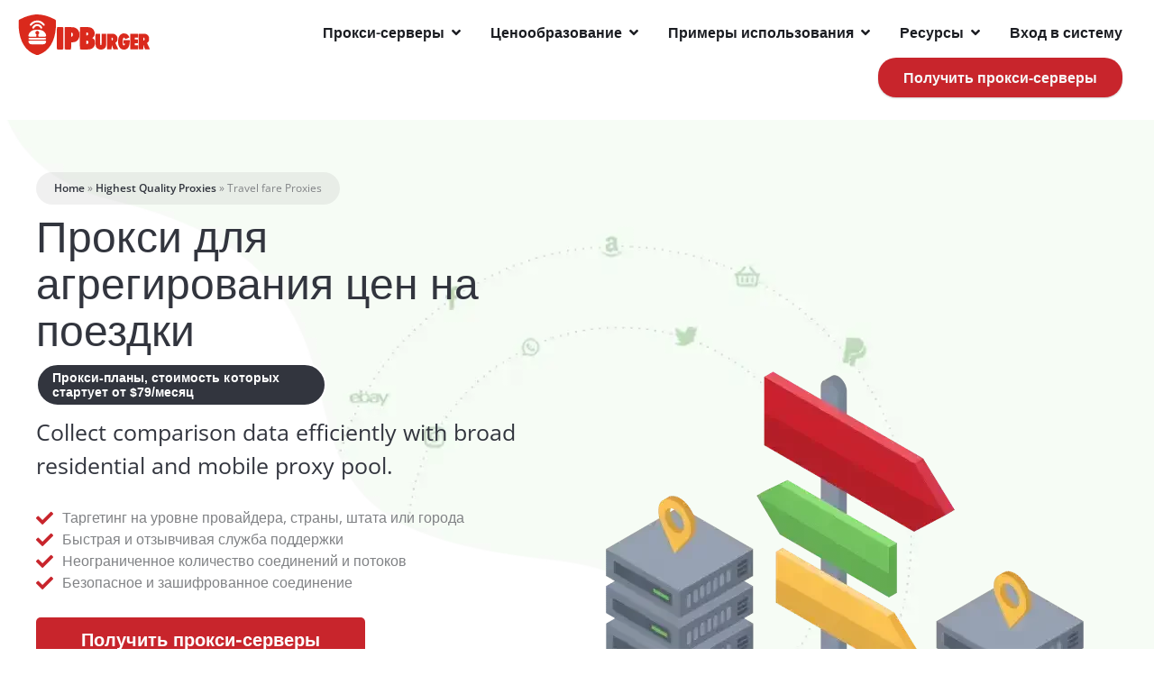

--- FILE ---
content_type: text/html; charset=UTF-8
request_url: https://www.ipburger.com/ru/proxies/travel-proxies/
body_size: 117021
content:
<!DOCTYPE html>
<html translate="no" lang="ru" prefix="og: https://ogp.me/ns#">
<head><meta charset="UTF-8"><script>if(navigator.userAgent.match(/MSIE|Internet Explorer/i)||navigator.userAgent.match(/Trident\/7\..*?rv:11/i)){var href=document.location.href;if(!href.match(/[?&]nowprocket/)){if(href.indexOf("?")==-1){if(href.indexOf("#")==-1){document.location.href=href+"?nowprocket=1"}else{document.location.href=href.replace("#","?nowprocket=1#")}}else{if(href.indexOf("#")==-1){document.location.href=href+"&nowprocket=1"}else{document.location.href=href.replace("#","&nowprocket=1#")}}}}</script><script>(()=>{class RocketLazyLoadScripts{constructor(){this.v="2.0.4",this.userEvents=["keydown","keyup","mousedown","mouseup","mousemove","mouseover","mouseout","touchmove","touchstart","touchend","touchcancel","wheel","click","dblclick","input"],this.attributeEvents=["onblur","onclick","oncontextmenu","ondblclick","onfocus","onmousedown","onmouseenter","onmouseleave","onmousemove","onmouseout","onmouseover","onmouseup","onmousewheel","onscroll","onsubmit"]}async t(){this.i(),this.o(),/iP(ad|hone)/.test(navigator.userAgent)&&this.h(),this.u(),this.l(this),this.m(),this.k(this),this.p(this),this._(),await Promise.all([this.R(),this.L()]),this.lastBreath=Date.now(),this.S(this),this.P(),this.D(),this.O(),this.M(),await this.C(this.delayedScripts.normal),await this.C(this.delayedScripts.defer),await this.C(this.delayedScripts.async),await this.T(),await this.F(),await this.j(),await this.A(),window.dispatchEvent(new Event("rocket-allScriptsLoaded")),this.everythingLoaded=!0,this.lastTouchEnd&&await new Promise(t=>setTimeout(t,500-Date.now()+this.lastTouchEnd)),this.I(),this.H(),this.U(),this.W()}i(){this.CSPIssue=sessionStorage.getItem("rocketCSPIssue"),document.addEventListener("securitypolicyviolation",t=>{this.CSPIssue||"script-src-elem"!==t.violatedDirective||"data"!==t.blockedURI||(this.CSPIssue=!0,sessionStorage.setItem("rocketCSPIssue",!0))},{isRocket:!0})}o(){window.addEventListener("pageshow",t=>{this.persisted=t.persisted,this.realWindowLoadedFired=!0},{isRocket:!0}),window.addEventListener("pagehide",()=>{this.onFirstUserAction=null},{isRocket:!0})}h(){let t;function e(e){t=e}window.addEventListener("touchstart",e,{isRocket:!0}),window.addEventListener("touchend",function i(o){o.changedTouches[0]&&t.changedTouches[0]&&Math.abs(o.changedTouches[0].pageX-t.changedTouches[0].pageX)<10&&Math.abs(o.changedTouches[0].pageY-t.changedTouches[0].pageY)<10&&o.timeStamp-t.timeStamp<200&&(window.removeEventListener("touchstart",e,{isRocket:!0}),window.removeEventListener("touchend",i,{isRocket:!0}),"INPUT"===o.target.tagName&&"text"===o.target.type||(o.target.dispatchEvent(new TouchEvent("touchend",{target:o.target,bubbles:!0})),o.target.dispatchEvent(new MouseEvent("mouseover",{target:o.target,bubbles:!0})),o.target.dispatchEvent(new PointerEvent("click",{target:o.target,bubbles:!0,cancelable:!0,detail:1,clientX:o.changedTouches[0].clientX,clientY:o.changedTouches[0].clientY})),event.preventDefault()))},{isRocket:!0})}q(t){this.userActionTriggered||("mousemove"!==t.type||this.firstMousemoveIgnored?"keyup"===t.type||"mouseover"===t.type||"mouseout"===t.type||(this.userActionTriggered=!0,this.onFirstUserAction&&this.onFirstUserAction()):this.firstMousemoveIgnored=!0),"click"===t.type&&t.preventDefault(),t.stopPropagation(),t.stopImmediatePropagation(),"touchstart"===this.lastEvent&&"touchend"===t.type&&(this.lastTouchEnd=Date.now()),"click"===t.type&&(this.lastTouchEnd=0),this.lastEvent=t.type,t.composedPath&&t.composedPath()[0].getRootNode()instanceof ShadowRoot&&(t.rocketTarget=t.composedPath()[0]),this.savedUserEvents.push(t)}u(){this.savedUserEvents=[],this.userEventHandler=this.q.bind(this),this.userEvents.forEach(t=>window.addEventListener(t,this.userEventHandler,{passive:!1,isRocket:!0})),document.addEventListener("visibilitychange",this.userEventHandler,{isRocket:!0})}U(){this.userEvents.forEach(t=>window.removeEventListener(t,this.userEventHandler,{passive:!1,isRocket:!0})),document.removeEventListener("visibilitychange",this.userEventHandler,{isRocket:!0}),this.savedUserEvents.forEach(t=>{(t.rocketTarget||t.target).dispatchEvent(new window[t.constructor.name](t.type,t))})}m(){const t="return false",e=Array.from(this.attributeEvents,t=>"data-rocket-"+t),i="["+this.attributeEvents.join("],[")+"]",o="[data-rocket-"+this.attributeEvents.join("],[data-rocket-")+"]",s=(e,i,o)=>{o&&o!==t&&(e.setAttribute("data-rocket-"+i,o),e["rocket"+i]=new Function("event",o),e.setAttribute(i,t))};new MutationObserver(t=>{for(const n of t)"attributes"===n.type&&(n.attributeName.startsWith("data-rocket-")||this.everythingLoaded?n.attributeName.startsWith("data-rocket-")&&this.everythingLoaded&&this.N(n.target,n.attributeName.substring(12)):s(n.target,n.attributeName,n.target.getAttribute(n.attributeName))),"childList"===n.type&&n.addedNodes.forEach(t=>{if(t.nodeType===Node.ELEMENT_NODE)if(this.everythingLoaded)for(const i of[t,...t.querySelectorAll(o)])for(const t of i.getAttributeNames())e.includes(t)&&this.N(i,t.substring(12));else for(const e of[t,...t.querySelectorAll(i)])for(const t of e.getAttributeNames())this.attributeEvents.includes(t)&&s(e,t,e.getAttribute(t))})}).observe(document,{subtree:!0,childList:!0,attributeFilter:[...this.attributeEvents,...e]})}I(){this.attributeEvents.forEach(t=>{document.querySelectorAll("[data-rocket-"+t+"]").forEach(e=>{this.N(e,t)})})}N(t,e){const i=t.getAttribute("data-rocket-"+e);i&&(t.setAttribute(e,i),t.removeAttribute("data-rocket-"+e))}k(t){Object.defineProperty(HTMLElement.prototype,"onclick",{get(){return this.rocketonclick||null},set(e){this.rocketonclick=e,this.setAttribute(t.everythingLoaded?"onclick":"data-rocket-onclick","this.rocketonclick(event)")}})}S(t){function e(e,i){let o=e[i];e[i]=null,Object.defineProperty(e,i,{get:()=>o,set(s){t.everythingLoaded?o=s:e["rocket"+i]=o=s}})}e(document,"onreadystatechange"),e(window,"onload"),e(window,"onpageshow");try{Object.defineProperty(document,"readyState",{get:()=>t.rocketReadyState,set(e){t.rocketReadyState=e},configurable:!0}),document.readyState="loading"}catch(t){console.log("WPRocket DJE readyState conflict, bypassing")}}l(t){this.originalAddEventListener=EventTarget.prototype.addEventListener,this.originalRemoveEventListener=EventTarget.prototype.removeEventListener,this.savedEventListeners=[],EventTarget.prototype.addEventListener=function(e,i,o){o&&o.isRocket||!t.B(e,this)&&!t.userEvents.includes(e)||t.B(e,this)&&!t.userActionTriggered||e.startsWith("rocket-")||t.everythingLoaded?t.originalAddEventListener.call(this,e,i,o):(t.savedEventListeners.push({target:this,remove:!1,type:e,func:i,options:o}),"mouseenter"!==e&&"mouseleave"!==e||t.originalAddEventListener.call(this,e,t.savedUserEvents.push,o))},EventTarget.prototype.removeEventListener=function(e,i,o){o&&o.isRocket||!t.B(e,this)&&!t.userEvents.includes(e)||t.B(e,this)&&!t.userActionTriggered||e.startsWith("rocket-")||t.everythingLoaded?t.originalRemoveEventListener.call(this,e,i,o):t.savedEventListeners.push({target:this,remove:!0,type:e,func:i,options:o})}}J(t,e){this.savedEventListeners=this.savedEventListeners.filter(i=>{let o=i.type,s=i.target||window;return e!==o||t!==s||(this.B(o,s)&&(i.type="rocket-"+o),this.$(i),!1)})}H(){EventTarget.prototype.addEventListener=this.originalAddEventListener,EventTarget.prototype.removeEventListener=this.originalRemoveEventListener,this.savedEventListeners.forEach(t=>this.$(t))}$(t){t.remove?this.originalRemoveEventListener.call(t.target,t.type,t.func,t.options):this.originalAddEventListener.call(t.target,t.type,t.func,t.options)}p(t){let e;function i(e){return t.everythingLoaded?e:e.split(" ").map(t=>"load"===t||t.startsWith("load.")?"rocket-jquery-load":t).join(" ")}function o(o){function s(e){const s=o.fn[e];o.fn[e]=o.fn.init.prototype[e]=function(){return this[0]===window&&t.userActionTriggered&&("string"==typeof arguments[0]||arguments[0]instanceof String?arguments[0]=i(arguments[0]):"object"==typeof arguments[0]&&Object.keys(arguments[0]).forEach(t=>{const e=arguments[0][t];delete arguments[0][t],arguments[0][i(t)]=e})),s.apply(this,arguments),this}}if(o&&o.fn&&!t.allJQueries.includes(o)){const e={DOMContentLoaded:[],"rocket-DOMContentLoaded":[]};for(const t in e)document.addEventListener(t,()=>{e[t].forEach(t=>t())},{isRocket:!0});o.fn.ready=o.fn.init.prototype.ready=function(i){function s(){parseInt(o.fn.jquery)>2?setTimeout(()=>i.bind(document)(o)):i.bind(document)(o)}return"function"==typeof i&&(t.realDomReadyFired?!t.userActionTriggered||t.fauxDomReadyFired?s():e["rocket-DOMContentLoaded"].push(s):e.DOMContentLoaded.push(s)),o([])},s("on"),s("one"),s("off"),t.allJQueries.push(o)}e=o}t.allJQueries=[],o(window.jQuery),Object.defineProperty(window,"jQuery",{get:()=>e,set(t){o(t)}})}P(){const t=new Map;document.write=document.writeln=function(e){const i=document.currentScript,o=document.createRange(),s=i.parentElement;let n=t.get(i);void 0===n&&(n=i.nextSibling,t.set(i,n));const c=document.createDocumentFragment();o.setStart(c,0),c.appendChild(o.createContextualFragment(e)),s.insertBefore(c,n)}}async R(){return new Promise(t=>{this.userActionTriggered?t():this.onFirstUserAction=t})}async L(){return new Promise(t=>{document.addEventListener("DOMContentLoaded",()=>{this.realDomReadyFired=!0,t()},{isRocket:!0})})}async j(){return this.realWindowLoadedFired?Promise.resolve():new Promise(t=>{window.addEventListener("load",t,{isRocket:!0})})}M(){this.pendingScripts=[];this.scriptsMutationObserver=new MutationObserver(t=>{for(const e of t)e.addedNodes.forEach(t=>{"SCRIPT"!==t.tagName||t.noModule||t.isWPRocket||this.pendingScripts.push({script:t,promise:new Promise(e=>{const i=()=>{const i=this.pendingScripts.findIndex(e=>e.script===t);i>=0&&this.pendingScripts.splice(i,1),e()};t.addEventListener("load",i,{isRocket:!0}),t.addEventListener("error",i,{isRocket:!0}),setTimeout(i,1e3)})})})}),this.scriptsMutationObserver.observe(document,{childList:!0,subtree:!0})}async F(){await this.X(),this.pendingScripts.length?(await this.pendingScripts[0].promise,await this.F()):this.scriptsMutationObserver.disconnect()}D(){this.delayedScripts={normal:[],async:[],defer:[]},document.querySelectorAll("script[type$=rocketlazyloadscript]").forEach(t=>{t.hasAttribute("data-rocket-src")?t.hasAttribute("async")&&!1!==t.async?this.delayedScripts.async.push(t):t.hasAttribute("defer")&&!1!==t.defer||"module"===t.getAttribute("data-rocket-type")?this.delayedScripts.defer.push(t):this.delayedScripts.normal.push(t):this.delayedScripts.normal.push(t)})}async _(){await this.L();let t=[];document.querySelectorAll("script[type$=rocketlazyloadscript][data-rocket-src]").forEach(e=>{let i=e.getAttribute("data-rocket-src");if(i&&!i.startsWith("data:")){i.startsWith("//")&&(i=location.protocol+i);try{const o=new URL(i).origin;o!==location.origin&&t.push({src:o,crossOrigin:e.crossOrigin||"module"===e.getAttribute("data-rocket-type")})}catch(t){}}}),t=[...new Map(t.map(t=>[JSON.stringify(t),t])).values()],this.Y(t,"preconnect")}async G(t){if(await this.K(),!0!==t.noModule||!("noModule"in HTMLScriptElement.prototype))return new Promise(e=>{let i;function o(){(i||t).setAttribute("data-rocket-status","executed"),e()}try{if(navigator.userAgent.includes("Firefox/")||""===navigator.vendor||this.CSPIssue)i=document.createElement("script"),[...t.attributes].forEach(t=>{let e=t.nodeName;"type"!==e&&("data-rocket-type"===e&&(e="type"),"data-rocket-src"===e&&(e="src"),i.setAttribute(e,t.nodeValue))}),t.text&&(i.text=t.text),t.nonce&&(i.nonce=t.nonce),i.hasAttribute("src")?(i.addEventListener("load",o,{isRocket:!0}),i.addEventListener("error",()=>{i.setAttribute("data-rocket-status","failed-network"),e()},{isRocket:!0}),setTimeout(()=>{i.isConnected||e()},1)):(i.text=t.text,o()),i.isWPRocket=!0,t.parentNode.replaceChild(i,t);else{const i=t.getAttribute("data-rocket-type"),s=t.getAttribute("data-rocket-src");i?(t.type=i,t.removeAttribute("data-rocket-type")):t.removeAttribute("type"),t.addEventListener("load",o,{isRocket:!0}),t.addEventListener("error",i=>{this.CSPIssue&&i.target.src.startsWith("data:")?(console.log("WPRocket: CSP fallback activated"),t.removeAttribute("src"),this.G(t).then(e)):(t.setAttribute("data-rocket-status","failed-network"),e())},{isRocket:!0}),s?(t.fetchPriority="high",t.removeAttribute("data-rocket-src"),t.src=s):t.src="data:text/javascript;base64,"+window.btoa(unescape(encodeURIComponent(t.text)))}}catch(i){t.setAttribute("data-rocket-status","failed-transform"),e()}});t.setAttribute("data-rocket-status","skipped")}async C(t){const e=t.shift();return e?(e.isConnected&&await this.G(e),this.C(t)):Promise.resolve()}O(){this.Y([...this.delayedScripts.normal,...this.delayedScripts.defer,...this.delayedScripts.async],"preload")}Y(t,e){this.trash=this.trash||[];let i=!0;var o=document.createDocumentFragment();t.forEach(t=>{const s=t.getAttribute&&t.getAttribute("data-rocket-src")||t.src;if(s&&!s.startsWith("data:")){const n=document.createElement("link");n.href=s,n.rel=e,"preconnect"!==e&&(n.as="script",n.fetchPriority=i?"high":"low"),t.getAttribute&&"module"===t.getAttribute("data-rocket-type")&&(n.crossOrigin=!0),t.crossOrigin&&(n.crossOrigin=t.crossOrigin),t.integrity&&(n.integrity=t.integrity),t.nonce&&(n.nonce=t.nonce),o.appendChild(n),this.trash.push(n),i=!1}}),document.head.appendChild(o)}W(){this.trash.forEach(t=>t.remove())}async T(){try{document.readyState="interactive"}catch(t){}this.fauxDomReadyFired=!0;try{await this.K(),this.J(document,"readystatechange"),document.dispatchEvent(new Event("rocket-readystatechange")),await this.K(),document.rocketonreadystatechange&&document.rocketonreadystatechange(),await this.K(),this.J(document,"DOMContentLoaded"),document.dispatchEvent(new Event("rocket-DOMContentLoaded")),await this.K(),this.J(window,"DOMContentLoaded"),window.dispatchEvent(new Event("rocket-DOMContentLoaded"))}catch(t){console.error(t)}}async A(){try{document.readyState="complete"}catch(t){}try{await this.K(),this.J(document,"readystatechange"),document.dispatchEvent(new Event("rocket-readystatechange")),await this.K(),document.rocketonreadystatechange&&document.rocketonreadystatechange(),await this.K(),this.J(window,"load"),window.dispatchEvent(new Event("rocket-load")),await this.K(),window.rocketonload&&window.rocketonload(),await this.K(),this.allJQueries.forEach(t=>t(window).trigger("rocket-jquery-load")),await this.K(),this.J(window,"pageshow");const t=new Event("rocket-pageshow");t.persisted=this.persisted,window.dispatchEvent(t),await this.K(),window.rocketonpageshow&&window.rocketonpageshow({persisted:this.persisted})}catch(t){console.error(t)}}async K(){Date.now()-this.lastBreath>45&&(await this.X(),this.lastBreath=Date.now())}async X(){return document.hidden?new Promise(t=>setTimeout(t)):new Promise(t=>requestAnimationFrame(t))}B(t,e){return e===document&&"readystatechange"===t||(e===document&&"DOMContentLoaded"===t||(e===window&&"DOMContentLoaded"===t||(e===window&&"load"===t||e===window&&"pageshow"===t)))}static run(){(new RocketLazyLoadScripts).t()}}RocketLazyLoadScripts.run()})();</script>

<meta name="viewport" content="width=device-width, initial-scale=1">
	<link rel="profile" href="https://gmpg.org/xfn/11"> 
		<style>img:is([sizes="auto" i], [sizes^="auto," i]) { contain-intrinsic-size: 3000px 1500px }</style>
	
<!-- Search Engine Optimization by Rank Math PRO - https://rankmath.com/ -->
<title>Travel Fare Proxies Highest Quality in 2025 - IPBurger.com</title>
<meta name="description" content="Прокси-серверы для тарифов на поездки. Веб-сайты с ценами туристических поездок используют IP-адреса для привлечения клиентов из разных регионов. Достаточно просто использовать резидентный прокси-сервер, чтобы"/>
<meta name="robots" content="follow, index, max-snippet:-1, max-video-preview:-1, max-image-preview:large"/>
<link rel="canonical" href="https://www.ipburger.com/ru/proxies/travel-proxies/" />
<meta property="og:locale" content="ru" />
<meta property="og:type" content="article" />
<meta property="og:title" content="Travel Fare Proxies Highest Quality in 2025 - IPBurger.com" />
<meta property="og:description" content="Прокси-серверы для тарифов на поездки. Веб-сайты с ценами туристических поездок используют IP-адреса для привлечения клиентов из разных регионов. Достаточно просто использовать резидентный прокси-сервер, чтобы" />
<meta property="og:url" content="https://www.ipburger.com/ru/proxies/travel-proxies/" />
<meta property="og:site_name" content="IPBurger.com" />
<meta property="article:publisher" content="https://www.facebook.com/IPBurgerVPN/" />
<meta property="og:updated_time" content="2025-09-17T15:37:42+00:00" />
<meta property="og:image" content="https://www.ipburger.com/wp-content/uploads/2024/02/trustpilot-logo1.webp" />
<meta property="og:image:secure_url" content="https://www.ipburger.com/wp-content/uploads/2024/02/trustpilot-logo1.webp" />
<meta property="og:image:width" content="900" />
<meta property="og:image:height" content="270" />
<meta property="og:image:alt" content="best vpn for travel" />
<meta property="og:image:type" content="image/webp" />
<meta name="twitter:card" content="summary_large_image" />
<meta name="twitter:title" content="Travel Fare Proxies Highest Quality in 2025 - IPBurger.com" />
<meta name="twitter:description" content="Прокси-серверы для тарифов на поездки. Веб-сайты с ценами туристических поездок используют IP-адреса для привлечения клиентов из разных регионов. Достаточно просто использовать резидентный прокси-сервер, чтобы" />
<meta name="twitter:image" content="https://www.ipburger.com/wp-content/uploads/2024/02/trustpilot-logo1.webp" />
<meta name="twitter:label1" content="Time to read" />
<meta name="twitter:data1" content="6 minutes" />
<script type="application/ld+json" class="rank-math-schema-pro">{"@context":"https:\/\/schema.org","@graph":[{"@type":"BreadcrumbList","@id":"https:\/\/www.ipburger.com\/proxies\/travel-proxies\/#breadcrumb","itemListElement":[{"@type":"ListItem","position":"1","item":{"@id":"https:\/\/www.ipburger.com","name":"Home"}},{"@type":"ListItem","position":"2","item":{"@id":"https:\/\/www.ipburger.com\/proxies\/","name":"\u041f\u0440\u043e\u043a\u0441\u0438-\u0441\u0435\u0440\u0432\u0435\u0440\u044b \u0432\u044b\u0441\u043e\u0447\u0430\u0439\u0448\u0435\u0433\u043e \u043a\u0430\u0447\u0435\u0441\u0442\u0432\u0430"}},{"@type":"ListItem","position":"3","item":{"@id":"https:\/\/www.ipburger.com\/proxies\/travel-proxies\/","name":"\u041f\u0440\u043e\u043a\u0441\u0438-\u0441\u0435\u0440\u0432\u0435\u0440\u044b \u0434\u043b\u044f \u0442\u0430\u0440\u0438\u0444\u043e\u0432 \u043d\u0430 \u043f\u043e\u0435\u0437\u0434\u043a\u0438?"}}]}]}</script>
<!-- /Rank Math WordPress SEO plugin -->

<link rel='dns-prefetch' href='//client.crisp.chat' />


<link rel="alternate" type="application/rss+xml" title="IPBurger.com &raquo; Feed" href="https://www.ipburger.com/feed/" />
<link rel="alternate" type="application/rss+xml" title="IPBurger.com &raquo; Comments Feed" href="https://www.ipburger.com/comments/feed/" />
<link id='omgf-preload-0' rel='preload' href='/wp-content/uploads/omgf/astra-google-fonts/montserrat-normal-latin.woff2?ver=1766556304' as='font' type='font/woff2' crossorigin />
<link rel='stylesheet' id='astra-theme-css-css' href='https://www.ipburger.com/wp-content/themes/astra/assets/css/minified/frontend.min.css?ver=4.11.13&#038;1152d=1769320663' media='all' />
<link data-minify="1" rel='stylesheet' id='astra-google-fonts-css' href='https://www.ipburger.com/wp-content/cache/min/1/wp-content/uploads/omgf/astra-google-fonts/astra-google-fonts.css?ver=1768469473' media='all' />
<link data-minify="1" rel='stylesheet' id='astra-theme-dynamic-css' href='https://www.ipburger.com/wp-content/cache/min/1/wp-content/uploads/omgf/uploads/astra/astra-theme-dynamic-css-post-13950.css?ver=1768470621' media='all' />
<style id='wp-emoji-styles-inline-css'>

	img.wp-smiley, img.emoji {
		display: inline !important;
		border: none !important;
		box-shadow: none !important;
		height: 1em !important;
		width: 1em !important;
		margin: 0 0.07em !important;
		vertical-align: -0.1em !important;
		background: none !important;
		padding: 0 !important;
	}
</style>
<style id='safe-svg-svg-icon-style-inline-css'>
.safe-svg-cover{text-align:center}.safe-svg-cover .safe-svg-inside{display:inline-block;max-width:100%}.safe-svg-cover svg{fill:currentColor;height:100%;max-height:100%;max-width:100%;width:100%}

</style>
<link data-minify="1" rel='stylesheet' id='ultimate_blocks-cgb-style-css-css' href='https://www.ipburger.com/wp-content/cache/min/1/wp-content/uploads/omgf/plugins/ultimate-blocks/dist/blocks.style.build.css?ver=1768469473' media='all' />
<style id='global-styles-inline-css'>
:root{--wp--preset--aspect-ratio--square: 1;--wp--preset--aspect-ratio--4-3: 4/3;--wp--preset--aspect-ratio--3-4: 3/4;--wp--preset--aspect-ratio--3-2: 3/2;--wp--preset--aspect-ratio--2-3: 2/3;--wp--preset--aspect-ratio--16-9: 16/9;--wp--preset--aspect-ratio--9-16: 9/16;--wp--preset--color--black: #000000;--wp--preset--color--cyan-bluish-gray: #abb8c3;--wp--preset--color--white: #ffffff;--wp--preset--color--pale-pink: #f78da7;--wp--preset--color--vivid-red: #cf2e2e;--wp--preset--color--luminous-vivid-orange: #ff6900;--wp--preset--color--luminous-vivid-amber: #fcb900;--wp--preset--color--light-green-cyan: #7bdcb5;--wp--preset--color--vivid-green-cyan: #00d084;--wp--preset--color--pale-cyan-blue: #8ed1fc;--wp--preset--color--vivid-cyan-blue: #0693e3;--wp--preset--color--vivid-purple: #9b51e0;--wp--preset--color--ast-global-color-0: var(--ast-global-color-0);--wp--preset--color--ast-global-color-1: var(--ast-global-color-1);--wp--preset--color--ast-global-color-2: var(--ast-global-color-2);--wp--preset--color--ast-global-color-3: var(--ast-global-color-3);--wp--preset--color--ast-global-color-4: var(--ast-global-color-4);--wp--preset--color--ast-global-color-5: var(--ast-global-color-5);--wp--preset--color--ast-global-color-6: var(--ast-global-color-6);--wp--preset--color--ast-global-color-7: var(--ast-global-color-7);--wp--preset--color--ast-global-color-8: var(--ast-global-color-8);--wp--preset--gradient--vivid-cyan-blue-to-vivid-purple: linear-gradient(135deg,rgba(6,147,227,1) 0%,rgb(155,81,224) 100%);--wp--preset--gradient--light-green-cyan-to-vivid-green-cyan: linear-gradient(135deg,rgb(122,220,180) 0%,rgb(0,208,130) 100%);--wp--preset--gradient--luminous-vivid-amber-to-luminous-vivid-orange: linear-gradient(135deg,rgba(252,185,0,1) 0%,rgba(255,105,0,1) 100%);--wp--preset--gradient--luminous-vivid-orange-to-vivid-red: linear-gradient(135deg,rgba(255,105,0,1) 0%,rgb(207,46,46) 100%);--wp--preset--gradient--very-light-gray-to-cyan-bluish-gray: linear-gradient(135deg,rgb(238,238,238) 0%,rgb(169,184,195) 100%);--wp--preset--gradient--cool-to-warm-spectrum: linear-gradient(135deg,rgb(74,234,220) 0%,rgb(151,120,209) 20%,rgb(207,42,186) 40%,rgb(238,44,130) 60%,rgb(251,105,98) 80%,rgb(254,248,76) 100%);--wp--preset--gradient--blush-light-purple: linear-gradient(135deg,rgb(255,206,236) 0%,rgb(152,150,240) 100%);--wp--preset--gradient--blush-bordeaux: linear-gradient(135deg,rgb(254,205,165) 0%,rgb(254,45,45) 50%,rgb(107,0,62) 100%);--wp--preset--gradient--luminous-dusk: linear-gradient(135deg,rgb(255,203,112) 0%,rgb(199,81,192) 50%,rgb(65,88,208) 100%);--wp--preset--gradient--pale-ocean: linear-gradient(135deg,rgb(255,245,203) 0%,rgb(182,227,212) 50%,rgb(51,167,181) 100%);--wp--preset--gradient--electric-grass: linear-gradient(135deg,rgb(202,248,128) 0%,rgb(113,206,126) 100%);--wp--preset--gradient--midnight: linear-gradient(135deg,rgb(2,3,129) 0%,rgb(40,116,252) 100%);--wp--preset--font-size--small: 13px;--wp--preset--font-size--medium: 20px;--wp--preset--font-size--large: 36px;--wp--preset--font-size--x-large: 42px;--wp--preset--spacing--20: 0.44rem;--wp--preset--spacing--30: 0.67rem;--wp--preset--spacing--40: 1rem;--wp--preset--spacing--50: 1.5rem;--wp--preset--spacing--60: 2.25rem;--wp--preset--spacing--70: 3.38rem;--wp--preset--spacing--80: 5.06rem;--wp--preset--shadow--natural: 6px 6px 9px rgba(0, 0, 0, 0.2);--wp--preset--shadow--deep: 12px 12px 50px rgba(0, 0, 0, 0.4);--wp--preset--shadow--sharp: 6px 6px 0px rgba(0, 0, 0, 0.2);--wp--preset--shadow--outlined: 6px 6px 0px -3px rgba(255, 255, 255, 1), 6px 6px rgba(0, 0, 0, 1);--wp--preset--shadow--crisp: 6px 6px 0px rgba(0, 0, 0, 1);}:root { --wp--style--global--content-size: var(--wp--custom--ast-content-width-size);--wp--style--global--wide-size: var(--wp--custom--ast-wide-width-size); }:where(body) { margin: 0; }.wp-site-blocks > .alignleft { float: left; margin-right: 2em; }.wp-site-blocks > .alignright { float: right; margin-left: 2em; }.wp-site-blocks > .aligncenter { justify-content: center; margin-left: auto; margin-right: auto; }:where(.wp-site-blocks) > * { margin-block-start: 24px; margin-block-end: 0; }:where(.wp-site-blocks) > :first-child { margin-block-start: 0; }:where(.wp-site-blocks) > :last-child { margin-block-end: 0; }:root { --wp--style--block-gap: 24px; }:root :where(.is-layout-flow) > :first-child{margin-block-start: 0;}:root :where(.is-layout-flow) > :last-child{margin-block-end: 0;}:root :where(.is-layout-flow) > *{margin-block-start: 24px;margin-block-end: 0;}:root :where(.is-layout-constrained) > :first-child{margin-block-start: 0;}:root :where(.is-layout-constrained) > :last-child{margin-block-end: 0;}:root :where(.is-layout-constrained) > *{margin-block-start: 24px;margin-block-end: 0;}:root :where(.is-layout-flex){gap: 24px;}:root :where(.is-layout-grid){gap: 24px;}.is-layout-flow > .alignleft{float: left;margin-inline-start: 0;margin-inline-end: 2em;}.is-layout-flow > .alignright{float: right;margin-inline-start: 2em;margin-inline-end: 0;}.is-layout-flow > .aligncenter{margin-left: auto !important;margin-right: auto !important;}.is-layout-constrained > .alignleft{float: left;margin-inline-start: 0;margin-inline-end: 2em;}.is-layout-constrained > .alignright{float: right;margin-inline-start: 2em;margin-inline-end: 0;}.is-layout-constrained > .aligncenter{margin-left: auto !important;margin-right: auto !important;}.is-layout-constrained > :where(:not(.alignleft):not(.alignright):not(.alignfull)){max-width: var(--wp--style--global--content-size);margin-left: auto !important;margin-right: auto !important;}.is-layout-constrained > .alignwide{max-width: var(--wp--style--global--wide-size);}body .is-layout-flex{display: flex;}.is-layout-flex{flex-wrap: wrap;align-items: center;}.is-layout-flex > :is(*, div){margin: 0;}body .is-layout-grid{display: grid;}.is-layout-grid > :is(*, div){margin: 0;}body{padding-top: 0px;padding-right: 0px;padding-bottom: 0px;padding-left: 0px;}a:where(:not(.wp-element-button)){text-decoration: none;}:root :where(.wp-element-button, .wp-block-button__link){background-color: #32373c;border-width: 0;color: #fff;font-family: inherit;font-size: inherit;line-height: inherit;padding: calc(0.667em + 2px) calc(1.333em + 2px);text-decoration: none;}.has-black-color{color: var(--wp--preset--color--black) !important;}.has-cyan-bluish-gray-color{color: var(--wp--preset--color--cyan-bluish-gray) !important;}.has-white-color{color: var(--wp--preset--color--white) !important;}.has-pale-pink-color{color: var(--wp--preset--color--pale-pink) !important;}.has-vivid-red-color{color: var(--wp--preset--color--vivid-red) !important;}.has-luminous-vivid-orange-color{color: var(--wp--preset--color--luminous-vivid-orange) !important;}.has-luminous-vivid-amber-color{color: var(--wp--preset--color--luminous-vivid-amber) !important;}.has-light-green-cyan-color{color: var(--wp--preset--color--light-green-cyan) !important;}.has-vivid-green-cyan-color{color: var(--wp--preset--color--vivid-green-cyan) !important;}.has-pale-cyan-blue-color{color: var(--wp--preset--color--pale-cyan-blue) !important;}.has-vivid-cyan-blue-color{color: var(--wp--preset--color--vivid-cyan-blue) !important;}.has-vivid-purple-color{color: var(--wp--preset--color--vivid-purple) !important;}.has-ast-global-color-0-color{color: var(--wp--preset--color--ast-global-color-0) !important;}.has-ast-global-color-1-color{color: var(--wp--preset--color--ast-global-color-1) !important;}.has-ast-global-color-2-color{color: var(--wp--preset--color--ast-global-color-2) !important;}.has-ast-global-color-3-color{color: var(--wp--preset--color--ast-global-color-3) !important;}.has-ast-global-color-4-color{color: var(--wp--preset--color--ast-global-color-4) !important;}.has-ast-global-color-5-color{color: var(--wp--preset--color--ast-global-color-5) !important;}.has-ast-global-color-6-color{color: var(--wp--preset--color--ast-global-color-6) !important;}.has-ast-global-color-7-color{color: var(--wp--preset--color--ast-global-color-7) !important;}.has-ast-global-color-8-color{color: var(--wp--preset--color--ast-global-color-8) !important;}.has-black-background-color{background-color: var(--wp--preset--color--black) !important;}.has-cyan-bluish-gray-background-color{background-color: var(--wp--preset--color--cyan-bluish-gray) !important;}.has-white-background-color{background-color: var(--wp--preset--color--white) !important;}.has-pale-pink-background-color{background-color: var(--wp--preset--color--pale-pink) !important;}.has-vivid-red-background-color{background-color: var(--wp--preset--color--vivid-red) !important;}.has-luminous-vivid-orange-background-color{background-color: var(--wp--preset--color--luminous-vivid-orange) !important;}.has-luminous-vivid-amber-background-color{background-color: var(--wp--preset--color--luminous-vivid-amber) !important;}.has-light-green-cyan-background-color{background-color: var(--wp--preset--color--light-green-cyan) !important;}.has-vivid-green-cyan-background-color{background-color: var(--wp--preset--color--vivid-green-cyan) !important;}.has-pale-cyan-blue-background-color{background-color: var(--wp--preset--color--pale-cyan-blue) !important;}.has-vivid-cyan-blue-background-color{background-color: var(--wp--preset--color--vivid-cyan-blue) !important;}.has-vivid-purple-background-color{background-color: var(--wp--preset--color--vivid-purple) !important;}.has-ast-global-color-0-background-color{background-color: var(--wp--preset--color--ast-global-color-0) !important;}.has-ast-global-color-1-background-color{background-color: var(--wp--preset--color--ast-global-color-1) !important;}.has-ast-global-color-2-background-color{background-color: var(--wp--preset--color--ast-global-color-2) !important;}.has-ast-global-color-3-background-color{background-color: var(--wp--preset--color--ast-global-color-3) !important;}.has-ast-global-color-4-background-color{background-color: var(--wp--preset--color--ast-global-color-4) !important;}.has-ast-global-color-5-background-color{background-color: var(--wp--preset--color--ast-global-color-5) !important;}.has-ast-global-color-6-background-color{background-color: var(--wp--preset--color--ast-global-color-6) !important;}.has-ast-global-color-7-background-color{background-color: var(--wp--preset--color--ast-global-color-7) !important;}.has-ast-global-color-8-background-color{background-color: var(--wp--preset--color--ast-global-color-8) !important;}.has-black-border-color{border-color: var(--wp--preset--color--black) !important;}.has-cyan-bluish-gray-border-color{border-color: var(--wp--preset--color--cyan-bluish-gray) !important;}.has-white-border-color{border-color: var(--wp--preset--color--white) !important;}.has-pale-pink-border-color{border-color: var(--wp--preset--color--pale-pink) !important;}.has-vivid-red-border-color{border-color: var(--wp--preset--color--vivid-red) !important;}.has-luminous-vivid-orange-border-color{border-color: var(--wp--preset--color--luminous-vivid-orange) !important;}.has-luminous-vivid-amber-border-color{border-color: var(--wp--preset--color--luminous-vivid-amber) !important;}.has-light-green-cyan-border-color{border-color: var(--wp--preset--color--light-green-cyan) !important;}.has-vivid-green-cyan-border-color{border-color: var(--wp--preset--color--vivid-green-cyan) !important;}.has-pale-cyan-blue-border-color{border-color: var(--wp--preset--color--pale-cyan-blue) !important;}.has-vivid-cyan-blue-border-color{border-color: var(--wp--preset--color--vivid-cyan-blue) !important;}.has-vivid-purple-border-color{border-color: var(--wp--preset--color--vivid-purple) !important;}.has-ast-global-color-0-border-color{border-color: var(--wp--preset--color--ast-global-color-0) !important;}.has-ast-global-color-1-border-color{border-color: var(--wp--preset--color--ast-global-color-1) !important;}.has-ast-global-color-2-border-color{border-color: var(--wp--preset--color--ast-global-color-2) !important;}.has-ast-global-color-3-border-color{border-color: var(--wp--preset--color--ast-global-color-3) !important;}.has-ast-global-color-4-border-color{border-color: var(--wp--preset--color--ast-global-color-4) !important;}.has-ast-global-color-5-border-color{border-color: var(--wp--preset--color--ast-global-color-5) !important;}.has-ast-global-color-6-border-color{border-color: var(--wp--preset--color--ast-global-color-6) !important;}.has-ast-global-color-7-border-color{border-color: var(--wp--preset--color--ast-global-color-7) !important;}.has-ast-global-color-8-border-color{border-color: var(--wp--preset--color--ast-global-color-8) !important;}.has-vivid-cyan-blue-to-vivid-purple-gradient-background{background: var(--wp--preset--gradient--vivid-cyan-blue-to-vivid-purple) !important;}.has-light-green-cyan-to-vivid-green-cyan-gradient-background{background: var(--wp--preset--gradient--light-green-cyan-to-vivid-green-cyan) !important;}.has-luminous-vivid-amber-to-luminous-vivid-orange-gradient-background{background: var(--wp--preset--gradient--luminous-vivid-amber-to-luminous-vivid-orange) !important;}.has-luminous-vivid-orange-to-vivid-red-gradient-background{background: var(--wp--preset--gradient--luminous-vivid-orange-to-vivid-red) !important;}.has-very-light-gray-to-cyan-bluish-gray-gradient-background{background: var(--wp--preset--gradient--very-light-gray-to-cyan-bluish-gray) !important;}.has-cool-to-warm-spectrum-gradient-background{background: var(--wp--preset--gradient--cool-to-warm-spectrum) !important;}.has-blush-light-purple-gradient-background{background: var(--wp--preset--gradient--blush-light-purple) !important;}.has-blush-bordeaux-gradient-background{background: var(--wp--preset--gradient--blush-bordeaux) !important;}.has-luminous-dusk-gradient-background{background: var(--wp--preset--gradient--luminous-dusk) !important;}.has-pale-ocean-gradient-background{background: var(--wp--preset--gradient--pale-ocean) !important;}.has-electric-grass-gradient-background{background: var(--wp--preset--gradient--electric-grass) !important;}.has-midnight-gradient-background{background: var(--wp--preset--gradient--midnight) !important;}.has-small-font-size{font-size: var(--wp--preset--font-size--small) !important;}.has-medium-font-size{font-size: var(--wp--preset--font-size--medium) !important;}.has-large-font-size{font-size: var(--wp--preset--font-size--large) !important;}.has-x-large-font-size{font-size: var(--wp--preset--font-size--x-large) !important;}
:root :where(.wp-block-pullquote){font-size: 1.5em;line-height: 1.6;}
</style>
<link data-minify="1" rel='stylesheet' id='bodhi-svgs-attachment-css' href='https://www.ipburger.com/wp-content/cache/min/1/wp-content/plugins/svg-support/css/svgs-attachment.css?ver=1768469473' media='all' />
<link data-minify="1" rel='stylesheet' id='ub-extension-style-css-css' href='https://www.ipburger.com/wp-content/cache/min/1/wp-content/plugins/ultimate-blocks/src/extensions/style.css?ver=1768469473' media='all' />
<link data-minify="1" rel='stylesheet' id='weglot-css-css' href='https://www.ipburger.com/wp-content/cache/min/1/wp-content/plugins/weglot/dist/css/front-css.css?ver=1768469473' media='all' />
<style id="weglot-custom-style">/* 
@media only screen and (max-width: 767px){
	
.ast-header-break-point .main-navigation ul.sub-menu .menu-item .menu-link:before {
	transform: translate(0,-2px) rotateZ(360deg);
	}
}
span.wglanguage-name {
    background: #F2F3F5 !important;
}
ul li.wg-li.weglot-lang a {
    color: #333;
}
ul li.wg-li.weglot-lang a:hover{
background:#0170B9;
	color: #fff;
}

.country-selector.weglot-dropdown a, .country-selector.weglot-dropdown span{
	font-size: 12px;
}
.country-selector.weglot-dropdown .wgcurrent:after {
    content: "\e900";
    display: inline-block;
    font-family: Astra;
    font-size: 10px;
    font-weight: bold;
    text-rendering: auto;
    -webkit-font-smoothing: antialiased;
    -moz-osx-font-smoothing: grayscale;
    margin-left: 10px;
    line-height: normal;
	position: absolute;
    top: 14px;
    right: 36px;
	background:none;
	  transition: all 400ms;
    transform: rotate(-360deg); 
	-webkit-transform: none;
}
.country-selector.weglot-dropdown .wgcurrent a, .country-selector.weglot-dropdown .wgcurrent span {
   
    letter-spacing: 0.5px;
    color: #666666;
} 


.country-selector.weglot-dropdown {
    background-color: #ffffff00;
}

.country-selector.weglot-dropdown .wgcurrent a, .country-selector.weglot-dropdown .wgcurrent span {
    padding-right: 30px;
    border: 0;
    color: #333;
    font-size: 16px;
    font-weight: 600;
}*/</style><link data-minify="1" rel='stylesheet' id='new-flag-css-css' href='https://www.ipburger.com/wp-content/cache/min/1/wp-content/plugins/weglot/dist/css/new-flags.css?ver=1768469473' media='all' />
<style id='custom-flag-handle-inline-css'>
.weglot-flags.flag-0.wg-a0>a:before,.weglot-flags.flag-0.wg-a0>span:before {background-image: url(https://cdn.weglot.com/flags/rectangle_mat/tw.svg); }.weglot-flags.flag-1.wg-a0>a:before,.weglot-flags.flag-1.wg-a0>span:before {background-image: url(https://cdn.weglot.com/flags/shiny/tw.svg); }.weglot-flags.flag-2.wg-a0>a:before,.weglot-flags.flag-2.wg-a0>span:before {background-image: url(https://cdn.weglot.com/flags/square/tw.svg); }.weglot-flags.flag-3.wg-a0>a:before,.weglot-flags.flag-3.wg-a0>span:before {background-image: url(https://cdn.weglot.com/flags/circle/tw.svg); }
</style>
<link data-minify="1" rel='stylesheet' id='astra-addon-css-css' href='https://www.ipburger.com/wp-content/cache/min/1/wp-content/uploads/astra-addon/astra-addon-68ff2c6b92efb4-63555664.css?ver=1768469473' media='all' />
<link data-minify="1" rel='stylesheet' id='astra-addon-dynamic-css' href='https://www.ipburger.com/wp-content/cache/min/1/wp-content/uploads/astra-addon/astra-addon-dynamic-css-post-13950.css?ver=1768470621' media='all' />
<link rel='stylesheet' id='elementor-frontend-css' href='https://www.ipburger.com/wp-content/uploads/elementor/css/custom-frontend.min.css?ver=1768467518&#038;9f6f4=1769320663' media='all' />
<style id='elementor-frontend-inline-css'>
.elementor-kit-2644{--e-global-color-primary:#6EC1E4;--e-global-color-secondary:#54595F;--e-global-color-text:#7A7A7A;--e-global-color-accent:#61CE70;--e-global-color-1931f9de:#4054B2;--e-global-color-26cd2ae4:#23A455;--e-global-color-72068ef5:#000;--e-global-color-4cae9636:#FFF;--e-global-color-ace736c:#C8252C;--e-global-color-be3cfa5:#32353E;--e-global-color-679bb79:#27272A;--e-global-color-389fa13:#5E6163;--e-global-typography-primary-font-family:"Open Sans";--e-global-typography-primary-font-weight:600;--e-global-typography-secondary-font-family:"Open Sans";--e-global-typography-secondary-font-weight:400;--e-global-typography-text-font-family:"Open Sans";--e-global-typography-text-font-weight:400;--e-global-typography-accent-font-family:"Open Sans";--e-global-typography-accent-font-weight:500;--e-global-typography-9517d0c-font-family:"Open Sans";--e-global-typography-9517d0c-font-size:24px;--e-global-typography-9517d0c-line-height:31.25px;--e-global-typography-ef07d99-font-family:"Open Sans";--e-global-typography-ef07d99-font-size:48px;--e-global-typography-ef07d99-font-weight:normal;--e-global-typography-ef07d99-text-transform:none;--e-global-typography-ef07d99-line-height:62.5px;--e-global-typography-034e4c2-font-family:"Open Sans";--e-global-typography-034e4c2-font-size:64px;--e-global-typography-034e4c2-font-weight:normal;--e-global-typography-034e4c2-text-transform:none;--e-global-typography-034e4c2-line-height:83.33px;font-family:"Open Sans", Sans-serif;}.elementor-kit-2644 e-page-transition{background-color:#FFBC7D;}.elementor-kit-2644 a{font-family:"Open Sans", Sans-serif;}.elementor-kit-2644 h1{font-family:"Montserrat", Sans-serif;}.elementor-kit-2644 h2{font-family:"Montserrat", Sans-serif;}.elementor-kit-2644 h3{font-family:"Montserrat", Sans-serif;}.elementor-kit-2644 h4{font-family:"Montserrat", Sans-serif;}.elementor-kit-2644 h5{font-family:"Montserrat", Sans-serif;}.elementor-kit-2644 h6{font-family:"Montserrat", Sans-serif;}.elementor-kit-2644 button,.elementor-kit-2644 input[type="button"],.elementor-kit-2644 input[type="submit"],.elementor-kit-2644 .elementor-button{font-family:"Open Sans", Sans-serif;}.elementor-section.elementor-section-boxed > .elementor-container{max-width:1030px;}.e-con{--container-max-width:1030px;}.elementor-widget:not(:last-child){margin-block-end:10px;}.elementor-element{--widgets-spacing:10px 10px;--widgets-spacing-row:10px;--widgets-spacing-column:10px;}{}h1.entry-title{display:var(--page-title-display);}@media(max-width:1024px){.elementor-section.elementor-section-boxed > .elementor-container{max-width:1024px;}.e-con{--container-max-width:1024px;}}@media(max-width:767px){.elementor-kit-2644{--e-global-typography-9517d0c-font-size:20px;--e-global-typography-ef07d99-font-size:35px;--e-global-typography-ef07d99-line-height:1.3em;--e-global-typography-034e4c2-font-size:50px;--e-global-typography-034e4c2-line-height:1.3em;}.elementor-section.elementor-section-boxed > .elementor-container{max-width:767px;}.e-con{--container-max-width:767px;}}/* Start custom CSS */@media only screen and (max-width: 748px) {
    .icon__proxies .elementor-widget-container {
        height: 110px;
    }
    .icon__proxies .elementor-icon-box-wrapper {
        display: flex;
        align-items: center;
    }
    .icon__proxies h3 {
        text-align: left !important;
                padding-left: 10px;
    }
    .icon__proxies a {
        font-size: 18px !important;
    }
}/* End custom CSS */
.elementor-13950 .elementor-element.elementor-element-3229cde6:not(.elementor-motion-effects-element-type-background), .elementor-13950 .elementor-element.elementor-element-3229cde6 > .elementor-motion-effects-container > .elementor-motion-effects-layer{background-color:#ffffff;background-image:url("https://www.ipburger.com/wp-content/uploads/2024/02/hero-img.webp");background-position:top right;background-repeat:no-repeat;background-size:contain;}.elementor-13950 .elementor-element.elementor-element-3229cde6 > .elementor-container{max-width:1332px;}.elementor-13950 .elementor-element.elementor-element-3229cde6 > .elementor-background-overlay{opacity:0;transition:background 0.3s, border-radius 0.3s, opacity 0.3s;}.elementor-13950 .elementor-element.elementor-element-3229cde6{transition:background 0.3s, border 0.3s, border-radius 0.3s, box-shadow 0.3s;padding:150px 0px 50px 0px;}.elementor-bc-flex-widget .elementor-13950 .elementor-element.elementor-element-1f8b3b77.elementor-column .elementor-widget-wrap{align-items:flex-start;}.elementor-13950 .elementor-element.elementor-element-1f8b3b77.elementor-column.elementor-element[data-element_type="column"] > .elementor-widget-wrap.elementor-element-populated{align-content:flex-start;align-items:flex-start;}.elementor-13950 .elementor-element.elementor-element-1f8b3b77 > .elementor-element-populated{margin:0px 0px 0px 0px;--e-column-margin-right:0px;--e-column-margin-left:0px;padding:0% 0% 10% 0%;}.elementor-13950 .elementor-element.elementor-element-2692d9d0 > .elementor-widget-container{margin:0px 0px 0px 0px;padding:0px 0px 0px 0px;}.elementor-13950 .elementor-element.elementor-element-2692d9d0{text-align:left;}.elementor-13950 .elementor-element.elementor-element-2692d9d0 .elementor-heading-title{font-size:48px;line-height:1.1em;color:#32353e;}.elementor-13950 .elementor-element.elementor-element-20a4be13{width:var( --container-widget-width, 322px );max-width:322px;--container-widget-width:322px;--container-widget-flex-grow:0;text-align:left;}.elementor-13950 .elementor-element.elementor-element-20a4be13 > .elementor-widget-container{background-color:#32353E;margin:0px 0px 10px 0px;padding:6px 16px 6px 16px;border-style:solid;border-width:2px 2px 2px 2px;border-color:#FFFFFF;border-radius:30px 30px 30px 30px;}.elementor-13950 .elementor-element.elementor-element-20a4be13 .elementor-heading-title{font-family:"Work Sans", Sans-serif;font-size:14px;font-weight:600;text-transform:none;font-style:normal;line-height:16px;letter-spacing:0.02px;color:#FFFFFF;}.elementor-13950 .elementor-element.elementor-element-64b5714d .elementor-heading-title{font-size:25px;line-height:1.5em;color:#32353e;}.elementor-13950 .elementor-element.elementor-element-77d73c99 > .elementor-widget-container{padding:17px 0px 17px 0px;}.elementor-13950 .elementor-element.elementor-element-77d73c99 .elementor-icon-list-icon i{color:#c8252c;transition:color 0.3s;}.elementor-13950 .elementor-element.elementor-element-77d73c99 .elementor-icon-list-icon svg{fill:#c8252c;transition:fill 0.3s;}.elementor-13950 .elementor-element.elementor-element-77d73c99{--e-icon-list-icon-size:19px;--icon-vertical-offset:0px;}.elementor-13950 .elementor-element.elementor-element-77d73c99 .elementor-icon-list-item > .elementor-icon-list-text, .elementor-13950 .elementor-element.elementor-element-77d73c99 .elementor-icon-list-item > a{font-size:16px;}.elementor-13950 .elementor-element.elementor-element-77d73c99 .elementor-icon-list-text{transition:color 0.3s;}.elementor-13950 .elementor-element.elementor-element-3537309c a.elementor-button,.elementor-13950 .elementor-element.elementor-element-3537309c a.elementor-button svg{font-family:"Montserrat", Sans-serif;font-size:20px;font-weight:600;}.elementor-13950 .elementor-element.elementor-element-3537309c a.elementor-button{background-color:#C8252C;}.elementor-13950 .elementor-element.elementor-element-3537309c .elementor-button{border-radius:5px 5px 5px 5px;}.elementor-13950 .elementor-element.elementor-element-3537309c .uael-dual-button-wrap .uael-button-wrapper{margin-right:calc( 10px / 2);margin-left:calc( 10px / 2);}.elementor-13950 .elementor-element.elementor-element-3537309c.uael-button-stack-none .uael-dual-button-wrap{margin-right:calc( -10px / 2);margin-left:calc( -10px / 2);}.elementor-13950 .elementor-element.elementor-element-3537309c.uael-button-stack-desktop .uael-dual-button-wrap .uael-button-wrapper{margin-bottom:calc( 10px / 2 );margin-top:calc( 10px / 2 );margin-right:0;margin-left:0;}.elementor-13950 .elementor-element.elementor-element-3537309c.uael-button-stack-desktop .uael-dual-button-wrap .uael-button-wrapper:last-child{margin-bottom:0;}.elementor-13950 .elementor-element.elementor-element-3537309c.uael-button-stack-desktop .uael-dual-button-wrap .uael-button-wrapper:first-child{margin-top:0;}.elementor-13950 .elementor-element.elementor-element-ae31f39 > .elementor-widget-container{margin:0px 0px 0px 0px;}.elementor-13950 .elementor-element.elementor-element-ae31f39{font-size:13px;color:var( --e-global-color-389fa13 );}.elementor-13950 .elementor-element.elementor-element-b753d13 > .elementor-widget-wrap > .elementor-widget:not(.elementor-widget__width-auto):not(.elementor-widget__width-initial):not(:last-child):not(.elementor-absolute){margin-bottom:5px;}.elementor-13950 .elementor-element.elementor-element-b753d13 > .elementor-element-populated{margin:0px 0px 0px 0px;--e-column-margin-right:0px;--e-column-margin-left:0px;padding:0px 0px 0px 0px;}.elementor-13950 .elementor-element.elementor-element-504fdcfc .elementor-star-rating{font-size:18px;}.elementor-13950 .elementor-element.elementor-element-504fdcfc .elementor-star-rating i:not(:last-of-type){margin-inline-end:3px;}.elementor-13950 .elementor-element.elementor-element-504fdcfc .elementor-star-rating i:before{color:#E5C341;}.elementor-13950 .elementor-element.elementor-element-504fdcfc .elementor-star-rating i{color:#9B9B9B;}.elementor-13950 .elementor-element.elementor-element-45331b59{text-align:left;}.elementor-13950 .elementor-element.elementor-element-45331b59 img{width:100px;}.elementor-13950 .elementor-element.elementor-element-3ff8f908{font-family:"Montserrat", Sans-serif;font-size:20px;color:var( --e-global-color-389fa13 );}.elementor-13950 .elementor-element.elementor-element-6871c135 > .elementor-widget-wrap > .elementor-widget:not(.elementor-widget__width-auto):not(.elementor-widget__width-initial):not(:last-child):not(.elementor-absolute){margin-bottom:5px;}.elementor-13950 .elementor-element.elementor-element-6871c135 > .elementor-element-populated{margin:0px 0px 0px 0px;--e-column-margin-right:0px;--e-column-margin-left:0px;padding:0px 0px 0px 0px;}.elementor-13950 .elementor-element.elementor-element-72e4ce77 .elementor-star-rating{font-size:18px;}.elementor-13950 .elementor-element.elementor-element-72e4ce77 .elementor-star-rating i:not(:last-of-type){margin-inline-end:3px;}.elementor-13950 .elementor-element.elementor-element-72e4ce77 .elementor-star-rating i:before{color:#E5C341;}.elementor-13950 .elementor-element.elementor-element-72e4ce77 .elementor-star-rating i{color:#9B9B9B;}.elementor-13950 .elementor-element.elementor-element-32e813db > .elementor-widget-container{margin:-5px 0px 0px 0px;}.elementor-13950 .elementor-element.elementor-element-32e813db{text-align:left;}.elementor-13950 .elementor-element.elementor-element-32e813db img{width:120px;}.elementor-13950 .elementor-element.elementor-element-90617ba{font-family:"Montserrat", Sans-serif;font-size:20px;color:var( --e-global-color-389fa13 );}.elementor-bc-flex-widget .elementor-13950 .elementor-element.elementor-element-13b939d3.elementor-column .elementor-widget-wrap{align-items:center;}.elementor-13950 .elementor-element.elementor-element-13b939d3.elementor-column.elementor-element[data-element_type="column"] > .elementor-widget-wrap.elementor-element-populated{align-content:center;align-items:center;}.elementor-13950 .elementor-element.elementor-element-13b939d3 > .elementor-element-populated{transition:background 0.3s, border 0.3s, border-radius 0.3s, box-shadow 0.3s;padding:020px 0px 0px 0px;}.elementor-13950 .elementor-element.elementor-element-13b939d3 > .elementor-element-populated > .elementor-background-overlay{transition:background 0.3s, border-radius 0.3s, opacity 0.3s;}.elementor-13950 .elementor-element.elementor-element-7aec565 > .elementor-widget-container{margin:25px 0px 0px 0px;padding:0px 0px 0px 0px;}.elementor-13950 .elementor-element.elementor-element-23b3c2ef > .elementor-container > .elementor-column > .elementor-widget-wrap{align-content:center;align-items:center;}.elementor-13950 .elementor-element.elementor-element-23b3c2ef > .elementor-container{max-width:1160px;}.elementor-13950 .elementor-element.elementor-element-23b3c2ef{transition:background 0.3s, border 0.3s, border-radius 0.3s, box-shadow 0.3s;padding:0px 0px 75px 0px;}.elementor-13950 .elementor-element.elementor-element-23b3c2ef > .elementor-background-overlay{transition:background 0.3s, border-radius 0.3s, opacity 0.3s;}.elementor-13950 .elementor-element.elementor-element-4e957654 > .elementor-container > .elementor-column > .elementor-widget-wrap{align-content:center;align-items:center;}.elementor-13950 .elementor-element.elementor-element-4e957654 > .elementor-container{max-width:1200px;}.elementor-13950 .elementor-element.elementor-element-4e957654{padding:0px 0px 50px 0px;}.elementor-13950 .elementor-element.elementor-element-575db435 > .elementor-element-populated{margin:0px 0px 0px 0px;--e-column-margin-right:0px;--e-column-margin-left:0px;padding:0px 0px 0px 0px;}.elementor-13950 .elementor-element.elementor-element-380cf9d > .elementor-widget-container{margin:0px 0px 20px 0px;}.elementor-13950 .elementor-element.elementor-element-380cf9d{text-align:center;}.elementor-13950 .elementor-element.elementor-element-65830f94 > .elementor-element-populated{padding:50px 0px 50px 50px;}.elementor-13950 .elementor-element.elementor-element-23aba89a .elementor-heading-title{font-size:5em;font-weight:bold;color:rgba(0,15,35,0.1);}.elementor-13950 .elementor-element.elementor-element-5aeba0b4 > .elementor-widget-container{margin:20px 0px 0px 0px;}.elementor-13950 .elementor-element.elementor-element-5aeba0b4{text-align:left;}.elementor-13950 .elementor-element.elementor-element-12207461{text-align:left;font-size:22px;font-weight:300;line-height:1.6em;color:#5d7280;}.elementor-13950 .elementor-element.elementor-element-1f95d660 .elementor-button{background-color:#ffffff;font-size:14px;font-weight:600;text-transform:uppercase;letter-spacing:1px;fill:#5d7280;color:#5d7280;box-shadow:0px 0px 20px 0px rgba(0,15,35,0.12);border-radius:50px 50px 50px 50px;padding:15px 30px 15px 30px;}.elementor-13950 .elementor-element.elementor-element-1f95d660 .elementor-button:hover, .elementor-13950 .elementor-element.elementor-element-1f95d660 .elementor-button:focus{background-color:#000f23;color:#ffffff;border-color:#000f23;}.elementor-13950 .elementor-element.elementor-element-1f95d660 > .elementor-widget-container{margin:50px 0px 0px 0px;}.elementor-13950 .elementor-element.elementor-element-1f95d660 .elementor-button:hover svg, .elementor-13950 .elementor-element.elementor-element-1f95d660 .elementor-button:focus svg{fill:#ffffff;}.elementor-13950 .elementor-element.elementor-element-79be3145 > .elementor-container > .elementor-column > .elementor-widget-wrap{align-content:center;align-items:center;}.elementor-13950 .elementor-element.elementor-element-79be3145 > .elementor-container{max-width:1200px;}.elementor-13950 .elementor-element.elementor-element-79be3145{padding:20px 0px 20px 0px;}.elementor-13950 .elementor-element.elementor-element-4a2023b0 > .elementor-element-populated{padding:50px 50px 50px 0px;}.elementor-13950 .elementor-element.elementor-element-5068fb8a .elementor-heading-title{font-size:5em;font-weight:bold;color:rgba(0,15,35,0.1);}.elementor-13950 .elementor-element.elementor-element-63b7c0d5 > .elementor-widget-container{margin:20px 0px 0px 0px;}.elementor-13950 .elementor-element.elementor-element-63b7c0d5{text-align:left;}.elementor-13950 .elementor-element.elementor-element-2d63bb0 > .elementor-widget-container{background-color:#FF2C380D;padding:8px 0px 8px 20px;border-radius:5px 5px 5px 5px;}.elementor-13950 .elementor-element.elementor-element-2d63bb0 .elementor-icon-list-icon i{transition:color 0.3s;}.elementor-13950 .elementor-element.elementor-element-2d63bb0 .elementor-icon-list-icon svg{transition:fill 0.3s;}.elementor-13950 .elementor-element.elementor-element-2d63bb0{--e-icon-list-icon-size:40px;--icon-vertical-offset:0px;}.elementor-13950 .elementor-element.elementor-element-2d63bb0 .elementor-icon-list-item > .elementor-icon-list-text, .elementor-13950 .elementor-element.elementor-element-2d63bb0 .elementor-icon-list-item > a{font-size:14px;font-weight:600;font-style:normal;line-height:24px;}.elementor-13950 .elementor-element.elementor-element-2d63bb0 .elementor-icon-list-text{color:#000000;transition:color 0.3s;}.elementor-13950 .elementor-element.elementor-element-25154bdd{text-align:left;font-size:22px;font-weight:300;line-height:1.6em;color:#5d7280;}.elementor-13950 .elementor-element.elementor-element-ab2c637 > .elementor-widget-container{background-color:#29D6780D;padding:8px 0px 8px 20px;border-radius:5px 5px 5px 5px;}.elementor-13950 .elementor-element.elementor-element-ab2c637 .elementor-icon-list-icon i{transition:color 0.3s;}.elementor-13950 .elementor-element.elementor-element-ab2c637 .elementor-icon-list-icon svg{transition:fill 0.3s;}.elementor-13950 .elementor-element.elementor-element-ab2c637{--e-icon-list-icon-size:40px;--icon-vertical-offset:0px;}.elementor-13950 .elementor-element.elementor-element-ab2c637 .elementor-icon-list-item > .elementor-icon-list-text, .elementor-13950 .elementor-element.elementor-element-ab2c637 .elementor-icon-list-item > a{font-size:14px;font-weight:600;font-style:normal;line-height:24px;}.elementor-13950 .elementor-element.elementor-element-ab2c637 .elementor-icon-list-text{color:#000000;transition:color 0.3s;}.elementor-13950 .elementor-element.elementor-element-3812464{text-align:left;font-size:22px;font-weight:300;line-height:1.6em;color:#5d7280;}.elementor-13950 .elementor-element.elementor-element-513cc1a9 .elementor-button{background-color:#ffffff;font-size:14px;font-weight:600;text-transform:uppercase;letter-spacing:1px;fill:#5d7280;color:#5d7280;box-shadow:0px 0px 20px 0px rgba(0,15,35,0.12);border-radius:50px 50px 50px 50px;padding:15px 30px 15px 30px;}.elementor-13950 .elementor-element.elementor-element-513cc1a9 .elementor-button:hover, .elementor-13950 .elementor-element.elementor-element-513cc1a9 .elementor-button:focus{background-color:#000f23;color:#ffffff;border-color:#000f23;}.elementor-13950 .elementor-element.elementor-element-513cc1a9 > .elementor-widget-container{margin:50px 0px 0px 0px;}.elementor-13950 .elementor-element.elementor-element-513cc1a9 .elementor-button:hover svg, .elementor-13950 .elementor-element.elementor-element-513cc1a9 .elementor-button:focus svg{fill:#ffffff;}.elementor-13950 .elementor-element.elementor-element-62ca1bdb > .elementor-element-populated{margin:0px 0px 0px 0px;--e-column-margin-right:0px;--e-column-margin-left:0px;padding:0px 0px 0px 0px;}.elementor-13950 .elementor-element.elementor-element-bfb5713 > .elementor-widget-container{margin:0px 0px 20px 0px;}.elementor-13950 .elementor-element.elementor-element-bfb5713{text-align:center;}.elementor-13950 .elementor-element.elementor-element-658c4f75 > .elementor-container > .elementor-column > .elementor-widget-wrap{align-content:center;align-items:center;}.elementor-13950 .elementor-element.elementor-element-658c4f75 > .elementor-container{max-width:1200px;}.elementor-13950 .elementor-element.elementor-element-658c4f75{padding:50px 0px 0px 0px;}.elementor-13950 .elementor-element.elementor-element-4f88b40 > .elementor-element-populated{margin:0px 0px 0px 0px;--e-column-margin-right:0px;--e-column-margin-left:0px;padding:0px 0px 0px 0px;}.elementor-13950 .elementor-element.elementor-element-234b886a > .elementor-element-populated{padding:50px 0px 50px 50px;}.elementor-13950 .elementor-element.elementor-element-33bfb38b .elementor-heading-title{font-size:5em;font-weight:bold;color:rgba(0,15,35,0.1);}.elementor-13950 .elementor-element.elementor-element-d217b32 > .elementor-widget-container{margin:20px 0px 0px 0px;}.elementor-13950 .elementor-element.elementor-element-d217b32{text-align:left;}.elementor-13950 .elementor-element.elementor-element-b492a62 > .elementor-widget-container{background-color:#FF2C380D;padding:8px 0px 8px 20px;border-radius:5px 5px 5px 5px;}.elementor-13950 .elementor-element.elementor-element-b492a62 .elementor-icon-list-icon i{transition:color 0.3s;}.elementor-13950 .elementor-element.elementor-element-b492a62 .elementor-icon-list-icon svg{transition:fill 0.3s;}.elementor-13950 .elementor-element.elementor-element-b492a62{--e-icon-list-icon-size:40px;--icon-vertical-offset:0px;}.elementor-13950 .elementor-element.elementor-element-b492a62 .elementor-icon-list-item > .elementor-icon-list-text, .elementor-13950 .elementor-element.elementor-element-b492a62 .elementor-icon-list-item > a{font-size:14px;font-weight:600;font-style:normal;line-height:24px;}.elementor-13950 .elementor-element.elementor-element-b492a62 .elementor-icon-list-text{color:#000000;transition:color 0.3s;}.elementor-13950 .elementor-element.elementor-element-6e41b3d8{text-align:left;font-size:22px;font-weight:300;line-height:1.6em;color:#5d7280;}.elementor-13950 .elementor-element.elementor-element-4adb9ff > .elementor-widget-container{background-color:#29D6780D;padding:8px 0px 8px 20px;border-radius:5px 5px 5px 5px;}.elementor-13950 .elementor-element.elementor-element-4adb9ff .elementor-icon-list-icon i{transition:color 0.3s;}.elementor-13950 .elementor-element.elementor-element-4adb9ff .elementor-icon-list-icon svg{transition:fill 0.3s;}.elementor-13950 .elementor-element.elementor-element-4adb9ff{--e-icon-list-icon-size:40px;--icon-vertical-offset:0px;}.elementor-13950 .elementor-element.elementor-element-4adb9ff .elementor-icon-list-item > .elementor-icon-list-text, .elementor-13950 .elementor-element.elementor-element-4adb9ff .elementor-icon-list-item > a{font-size:14px;font-weight:600;font-style:normal;line-height:24px;}.elementor-13950 .elementor-element.elementor-element-4adb9ff .elementor-icon-list-text{color:#000000;transition:color 0.3s;}.elementor-13950 .elementor-element.elementor-element-34b10ea{text-align:left;font-size:22px;font-weight:300;line-height:1.6em;color:#5d7280;}.elementor-13950 .elementor-element.elementor-element-3d867b75 .elementor-button{background-color:#ffffff;font-size:14px;font-weight:600;text-transform:uppercase;letter-spacing:1px;fill:#5d7280;color:#5d7280;box-shadow:0px 0px 20px 0px rgba(0,15,35,0.12);border-radius:50px 50px 50px 50px;padding:15px 30px 15px 30px;}.elementor-13950 .elementor-element.elementor-element-3d867b75 .elementor-button:hover, .elementor-13950 .elementor-element.elementor-element-3d867b75 .elementor-button:focus{background-color:#000f23;color:#ffffff;border-color:#000f23;}.elementor-13950 .elementor-element.elementor-element-3d867b75 > .elementor-widget-container{margin:50px 0px 0px 0px;}.elementor-13950 .elementor-element.elementor-element-3d867b75 .elementor-button:hover svg, .elementor-13950 .elementor-element.elementor-element-3d867b75 .elementor-button:focus svg{fill:#ffffff;}.elementor-13950 .elementor-element.elementor-element-1dc9221 > .elementor-container > .elementor-column > .elementor-widget-wrap{align-content:center;align-items:center;}.elementor-13950 .elementor-element.elementor-element-1dc9221 > .elementor-container{max-width:1200px;}.elementor-13950 .elementor-element.elementor-element-1dc9221{padding:20px 0px 20px 0px;}.elementor-13950 .elementor-element.elementor-element-7df061e9 > .elementor-element-populated{padding:50px 50px 50px 0px;}.elementor-13950 .elementor-element.elementor-element-6dc26daa .elementor-heading-title{font-size:5em;font-weight:bold;color:rgba(0,15,35,0.1);}.elementor-13950 .elementor-element.elementor-element-2c0b22de > .elementor-widget-container{margin:20px 0px 0px 0px;}.elementor-13950 .elementor-element.elementor-element-2c0b22de{text-align:left;}.elementor-13950 .elementor-element.elementor-element-b85b8ef > .elementor-widget-container{background-color:#FF2C380D;padding:8px 0px 8px 20px;border-radius:5px 5px 5px 5px;}.elementor-13950 .elementor-element.elementor-element-b85b8ef .elementor-icon-list-icon i{transition:color 0.3s;}.elementor-13950 .elementor-element.elementor-element-b85b8ef .elementor-icon-list-icon svg{transition:fill 0.3s;}.elementor-13950 .elementor-element.elementor-element-b85b8ef{--e-icon-list-icon-size:40px;--icon-vertical-offset:0px;}.elementor-13950 .elementor-element.elementor-element-b85b8ef .elementor-icon-list-item > .elementor-icon-list-text, .elementor-13950 .elementor-element.elementor-element-b85b8ef .elementor-icon-list-item > a{font-size:14px;font-weight:600;font-style:normal;line-height:24px;}.elementor-13950 .elementor-element.elementor-element-b85b8ef .elementor-icon-list-text{color:#000000;transition:color 0.3s;}.elementor-13950 .elementor-element.elementor-element-71c0532f{text-align:left;font-size:22px;font-weight:300;line-height:1.6em;color:#5d7280;}.elementor-13950 .elementor-element.elementor-element-5e5450d > .elementor-widget-container{background-color:#29D6780D;padding:8px 0px 8px 20px;border-radius:5px 5px 5px 5px;}.elementor-13950 .elementor-element.elementor-element-5e5450d .elementor-icon-list-icon i{transition:color 0.3s;}.elementor-13950 .elementor-element.elementor-element-5e5450d .elementor-icon-list-icon svg{transition:fill 0.3s;}.elementor-13950 .elementor-element.elementor-element-5e5450d{--e-icon-list-icon-size:40px;--icon-vertical-offset:0px;}.elementor-13950 .elementor-element.elementor-element-5e5450d .elementor-icon-list-item > .elementor-icon-list-text, .elementor-13950 .elementor-element.elementor-element-5e5450d .elementor-icon-list-item > a{font-size:14px;font-weight:600;font-style:normal;line-height:24px;}.elementor-13950 .elementor-element.elementor-element-5e5450d .elementor-icon-list-text{color:#000000;transition:color 0.3s;}.elementor-13950 .elementor-element.elementor-element-b4be3b2{text-align:left;font-size:22px;font-weight:300;line-height:1.6em;color:#5d7280;}.elementor-13950 .elementor-element.elementor-element-5997f094 .elementor-button{background-color:#ffffff;font-size:14px;font-weight:600;text-transform:uppercase;letter-spacing:1px;fill:#5d7280;color:#5d7280;box-shadow:0px 0px 20px 0px rgba(0,15,35,0.12);border-radius:50px 50px 50px 50px;padding:15px 30px 15px 30px;}.elementor-13950 .elementor-element.elementor-element-5997f094 .elementor-button:hover, .elementor-13950 .elementor-element.elementor-element-5997f094 .elementor-button:focus{background-color:#000f23;color:#ffffff;border-color:#000f23;}.elementor-13950 .elementor-element.elementor-element-5997f094 > .elementor-widget-container{margin:50px 0px 0px 0px;}.elementor-13950 .elementor-element.elementor-element-5997f094 .elementor-button:hover svg, .elementor-13950 .elementor-element.elementor-element-5997f094 .elementor-button:focus svg{fill:#ffffff;}.elementor-13950 .elementor-element.elementor-element-643a7726 > .elementor-element-populated{margin:0px 0px 0px 0px;--e-column-margin-right:0px;--e-column-margin-left:0px;padding:0px 0px 0px 0px;}.elementor-13950 .elementor-element.elementor-element-77bed6e > .elementor-widget-container{margin:-11px 0px 0px 0px;}.elementor-13950 .elementor-element.elementor-element-77bed6e .elementor-icon-list-icon i{transition:color 0.3s;}.elementor-13950 .elementor-element.elementor-element-77bed6e .elementor-icon-list-icon svg{transition:fill 0.3s;}.elementor-13950 .elementor-element.elementor-element-77bed6e{--e-icon-list-icon-size:40px;--icon-vertical-offset:0px;}.elementor-13950 .elementor-element.elementor-element-77bed6e .elementor-icon-list-icon{padding-inline-end:0px;}.elementor-13950 .elementor-element.elementor-element-77bed6e .elementor-icon-list-item > .elementor-icon-list-text, .elementor-13950 .elementor-element.elementor-element-77bed6e .elementor-icon-list-item > a{font-size:20px;font-weight:600;font-style:normal;line-height:32px;letter-spacing:-1px;}.elementor-13950 .elementor-element.elementor-element-77bed6e .elementor-icon-list-text{color:#101010;transition:color 0.3s;}.elementor-13950 .elementor-element.elementor-element-457faf0{text-align:left;font-size:20px;font-weight:300;line-height:1.6em;color:#5d7280;}.elementor-13950 .elementor-element.elementor-element-d76493a > .elementor-widget-container{margin:-11px 0px 0px 0px;}.elementor-13950 .elementor-element.elementor-element-d76493a .elementor-icon-list-icon i{transition:color 0.3s;}.elementor-13950 .elementor-element.elementor-element-d76493a .elementor-icon-list-icon svg{transition:fill 0.3s;}.elementor-13950 .elementor-element.elementor-element-d76493a{--e-icon-list-icon-size:40px;--icon-vertical-offset:0px;}.elementor-13950 .elementor-element.elementor-element-d76493a .elementor-icon-list-icon{padding-inline-end:0px;}.elementor-13950 .elementor-element.elementor-element-d76493a .elementor-icon-list-item > .elementor-icon-list-text, .elementor-13950 .elementor-element.elementor-element-d76493a .elementor-icon-list-item > a{font-size:20px;font-weight:600;font-style:normal;line-height:32px;letter-spacing:-1px;}.elementor-13950 .elementor-element.elementor-element-d76493a .elementor-icon-list-text{color:#101010;transition:color 0.3s;}.elementor-13950 .elementor-element.elementor-element-c53a66a{text-align:left;font-size:20px;font-weight:300;line-height:1.6em;color:#5d7280;}.elementor-13950 .elementor-element.elementor-element-2e4f766 > .elementor-widget-container{margin:-11px 0px 0px 0px;}.elementor-13950 .elementor-element.elementor-element-2e4f766 .elementor-icon-list-icon i{transition:color 0.3s;}.elementor-13950 .elementor-element.elementor-element-2e4f766 .elementor-icon-list-icon svg{transition:fill 0.3s;}.elementor-13950 .elementor-element.elementor-element-2e4f766{--e-icon-list-icon-size:40px;--icon-vertical-offset:0px;}.elementor-13950 .elementor-element.elementor-element-2e4f766 .elementor-icon-list-icon{padding-inline-end:0px;}.elementor-13950 .elementor-element.elementor-element-2e4f766 .elementor-icon-list-item > .elementor-icon-list-text, .elementor-13950 .elementor-element.elementor-element-2e4f766 .elementor-icon-list-item > a{font-size:20px;font-weight:600;font-style:normal;line-height:32px;letter-spacing:-1px;}.elementor-13950 .elementor-element.elementor-element-2e4f766 .elementor-icon-list-text{color:#101010;transition:color 0.3s;}.elementor-13950 .elementor-element.elementor-element-33974b3{text-align:left;font-size:20px;font-weight:300;line-height:1.6em;color:#5d7280;}.elementor-13950 .elementor-element.elementor-element-5d46428 > .elementor-widget-container{margin:-11px 0px 0px 0px;}.elementor-13950 .elementor-element.elementor-element-5d46428 .elementor-icon-list-icon i{transition:color 0.3s;}.elementor-13950 .elementor-element.elementor-element-5d46428 .elementor-icon-list-icon svg{transition:fill 0.3s;}.elementor-13950 .elementor-element.elementor-element-5d46428{--e-icon-list-icon-size:40px;--icon-vertical-offset:0px;}.elementor-13950 .elementor-element.elementor-element-5d46428 .elementor-icon-list-icon{padding-inline-end:0px;}.elementor-13950 .elementor-element.elementor-element-5d46428 .elementor-icon-list-item > .elementor-icon-list-text, .elementor-13950 .elementor-element.elementor-element-5d46428 .elementor-icon-list-item > a{font-size:20px;font-weight:600;font-style:normal;line-height:32px;letter-spacing:-1px;}.elementor-13950 .elementor-element.elementor-element-5d46428 .elementor-icon-list-text{color:#101010;transition:color 0.3s;}.elementor-13950 .elementor-element.elementor-element-06c8e2e{text-align:left;font-size:20px;font-weight:300;line-height:1.6em;color:#5d7280;}.elementor-13950 .elementor-element.elementor-element-1f3cf17a > .elementor-container{max-width:1200px;}.elementor-13950 .elementor-element.elementor-element-1f3cf17a{margin-top:50px;margin-bottom:50px;}.elementor-13950 .elementor-element.elementor-element-dc041dc:not(.elementor-motion-effects-element-type-background) > .elementor-widget-wrap, .elementor-13950 .elementor-element.elementor-element-dc041dc > .elementor-widget-wrap > .elementor-motion-effects-container > .elementor-motion-effects-layer{background-color:#000A3A;}.elementor-13950 .elementor-element.elementor-element-dc041dc > .elementor-element-populated, .elementor-13950 .elementor-element.elementor-element-dc041dc > .elementor-element-populated > .elementor-background-overlay, .elementor-13950 .elementor-element.elementor-element-dc041dc > .elementor-background-slideshow{border-radius:20px 20px 20px 20px;}.elementor-13950 .elementor-element.elementor-element-dc041dc > .elementor-element-populated{transition:background 0.3s, border 0.3s, border-radius 0.3s, box-shadow 0.3s;}.elementor-13950 .elementor-element.elementor-element-dc041dc > .elementor-element-populated > .elementor-background-overlay{transition:background 0.3s, border-radius 0.3s, opacity 0.3s;}.elementor-13950 .elementor-element.elementor-element-33d6a6dc > .elementor-widget-container{margin:50px 0px 0px 0px;}.elementor-13950 .elementor-element.elementor-element-33d6a6dc{text-align:center;}.elementor-13950 .elementor-element.elementor-element-33d6a6dc .elementor-heading-title{font-size:36px;font-weight:600;font-style:normal;line-height:48px;letter-spacing:-1px;color:#FFFFFF;}.elementor-13950 .elementor-element.elementor-element-6379845d > .elementor-widget-container{margin:10px 0px 10px 0px;}.elementor-13950 .elementor-element.elementor-element-6379845d{text-align:center;font-size:18px;font-weight:300;font-style:normal;line-height:32px;color:#FFFFFF;}.elementor-13950 .elementor-element.elementor-element-5602c836 .elementor-button{background-color:#C8252C;font-size:20px;font-weight:600;font-style:normal;fill:#FFFFFF;color:#FFFFFF;box-shadow:-1px 2px 8px 0px rgba(0, 0, 0, 0.25);border-radius:5px 5px 5px 5px;padding:20px 40px 20px 40px;}.elementor-13950 .elementor-element.elementor-element-5602c836 > .elementor-widget-container{margin:30px 0px 20px 0px;}.elementor-13950 .elementor-element.elementor-element-656e1a66 > .elementor-widget-container{margin:0px 0px 50px 0px;}.elementor-13950 .elementor-element.elementor-element-656e1a66 img{width:30%;}.elementor-13950 .elementor-element.elementor-element-170b7c91:not(.elementor-motion-effects-element-type-background), .elementor-13950 .elementor-element.elementor-element-170b7c91 > .elementor-motion-effects-container > .elementor-motion-effects-layer{background-color:#3E92FF0D;}.elementor-13950 .elementor-element.elementor-element-170b7c91{transition:background 0.3s, border 0.3s, border-radius 0.3s, box-shadow 0.3s;margin-top:100px;margin-bottom:0px;padding:50px 0px 120px 0px;}.elementor-13950 .elementor-element.elementor-element-170b7c91 > .elementor-background-overlay{transition:background 0.3s, border-radius 0.3s, opacity 0.3s;}.elementor-13950 .elementor-element.elementor-element-1da50f70{--divider-border-style:solid;--divider-color:#45C272;--divider-border-width:3px;}.elementor-13950 .elementor-element.elementor-element-1da50f70 > .elementor-widget-container{margin:-10px 0px 0px 0px;}.elementor-13950 .elementor-element.elementor-element-1da50f70 .elementor-divider-separator{width:0px;margin:0 auto;margin-center:0;}.elementor-13950 .elementor-element.elementor-element-1da50f70 .elementor-divider{text-align:center;padding-block-start:0px;padding-block-end:0px;}.elementor-13950 .elementor-element.elementor-element-67e28d65 > .elementor-widget-container{margin:030px 0px 0px 0px;}.elementor-13950 .elementor-element.elementor-element-67e28d65{text-align:center;}.elementor-13950 .elementor-element.elementor-element-67e28d65 img{width:12%;}.elementor-13950 .elementor-element.elementor-element-40bdae6c > .elementor-container{max-width:1300px;}.elementor-13950 .elementor-element.elementor-element-40bdae6c{margin-top:54px;margin-bottom:0px;}.elementor-13950 .elementor-element.elementor-element-5101d125:not(.elementor-motion-effects-element-type-background) > .elementor-widget-wrap, .elementor-13950 .elementor-element.elementor-element-5101d125 > .elementor-widget-wrap > .elementor-motion-effects-container > .elementor-motion-effects-layer{background-color:#FFFFFF;}.elementor-13950 .elementor-element.elementor-element-5101d125 > .elementor-element-populated, .elementor-13950 .elementor-element.elementor-element-5101d125 > .elementor-element-populated > .elementor-background-overlay, .elementor-13950 .elementor-element.elementor-element-5101d125 > .elementor-background-slideshow{border-radius:10px 10px 10px 10px;}.elementor-13950 .elementor-element.elementor-element-5101d125 > .elementor-element-populated{box-shadow:0px 0px 22px -11px rgba(0,0,0,0.5);transition:background 0.3s, border 0.3s, border-radius 0.3s, box-shadow 0.3s;margin:0px 12px 0px 0px;--e-column-margin-right:12px;--e-column-margin-left:0px;padding:32px 24px 32px 24px;}.elementor-13950 .elementor-element.elementor-element-5101d125 > .elementor-element-populated > .elementor-background-overlay{transition:background 0.3s, border-radius 0.3s, opacity 0.3s;}.elementor-13950 .elementor-element.elementor-element-3b275093{text-align:left;}.elementor-13950 .elementor-element.elementor-element-3b275093 .elementor-heading-title{font-family:"Work Sans", Sans-serif;font-size:24px;font-weight:600;text-transform:none;line-height:32px;letter-spacing:-1px;color:#101010;}.elementor-13950 .elementor-element.elementor-element-5638e83a{text-align:left;}.elementor-13950 .elementor-element.elementor-element-39128c04 > .elementor-widget-container{margin:20px 0px 0px 0px;}.elementor-13950 .elementor-element.elementor-element-39128c04{text-align:left;font-size:18px;font-weight:300;font-style:italic;color:#101010;}.elementor-13950 .elementor-element.elementor-element-5c15576c:not(.elementor-motion-effects-element-type-background) > .elementor-widget-wrap, .elementor-13950 .elementor-element.elementor-element-5c15576c > .elementor-widget-wrap > .elementor-motion-effects-container > .elementor-motion-effects-layer{background-color:#FFFFFF;}.elementor-13950 .elementor-element.elementor-element-5c15576c > .elementor-element-populated, .elementor-13950 .elementor-element.elementor-element-5c15576c > .elementor-element-populated > .elementor-background-overlay, .elementor-13950 .elementor-element.elementor-element-5c15576c > .elementor-background-slideshow{border-radius:10px 10px 10px 10px;}.elementor-13950 .elementor-element.elementor-element-5c15576c > .elementor-element-populated{box-shadow:0px 0px 22px -11px rgba(0,0,0,0.5);transition:background 0.3s, border 0.3s, border-radius 0.3s, box-shadow 0.3s;margin:0px 6px 0px 6px;--e-column-margin-right:6px;--e-column-margin-left:6px;padding:32px 24px 32px 24px;}.elementor-13950 .elementor-element.elementor-element-5c15576c > .elementor-element-populated > .elementor-background-overlay{transition:background 0.3s, border-radius 0.3s, opacity 0.3s;}.elementor-13950 .elementor-element.elementor-element-320c932f{text-align:left;}.elementor-13950 .elementor-element.elementor-element-320c932f .elementor-heading-title{font-family:"Work Sans", Sans-serif;font-size:24px;font-weight:600;text-transform:none;line-height:32px;letter-spacing:-1px;color:#101010;}.elementor-13950 .elementor-element.elementor-element-5082b89f{text-align:left;}.elementor-13950 .elementor-element.elementor-element-3eb04730 > .elementor-widget-container{margin:20px 0px 0px 0px;}.elementor-13950 .elementor-element.elementor-element-3eb04730{text-align:left;font-size:18px;font-weight:300;font-style:italic;color:#101010;}.elementor-13950 .elementor-element.elementor-element-3920eda6:not(.elementor-motion-effects-element-type-background) > .elementor-widget-wrap, .elementor-13950 .elementor-element.elementor-element-3920eda6 > .elementor-widget-wrap > .elementor-motion-effects-container > .elementor-motion-effects-layer{background-color:#FFFFFF;}.elementor-13950 .elementor-element.elementor-element-3920eda6 > .elementor-element-populated, .elementor-13950 .elementor-element.elementor-element-3920eda6 > .elementor-element-populated > .elementor-background-overlay, .elementor-13950 .elementor-element.elementor-element-3920eda6 > .elementor-background-slideshow{border-radius:10px 10px 10px 10px;}.elementor-13950 .elementor-element.elementor-element-3920eda6 > .elementor-element-populated{box-shadow:0px 0px 22px -11px rgba(0,0,0,0.5);transition:background 0.3s, border 0.3s, border-radius 0.3s, box-shadow 0.3s;margin:0px 0px 0px 12px;--e-column-margin-right:0px;--e-column-margin-left:12px;padding:32px 24px 32px 24px;}.elementor-13950 .elementor-element.elementor-element-3920eda6 > .elementor-element-populated > .elementor-background-overlay{transition:background 0.3s, border-radius 0.3s, opacity 0.3s;}.elementor-13950 .elementor-element.elementor-element-3081b240{text-align:left;}.elementor-13950 .elementor-element.elementor-element-3081b240 .elementor-heading-title{font-family:"Work Sans", Sans-serif;font-size:24px;font-weight:600;text-transform:none;line-height:32px;letter-spacing:-1px;color:#101010;}.elementor-13950 .elementor-element.elementor-element-65f4de19{text-align:left;}.elementor-13950 .elementor-element.elementor-element-596743d > .elementor-widget-container{margin:20px 0px 0px 0px;}.elementor-13950 .elementor-element.elementor-element-596743d{text-align:left;font-size:18px;font-weight:300;font-style:italic;color:#101010;}.elementor-13950 .elementor-element.elementor-element-38a80c9e:not(.elementor-motion-effects-element-type-background), .elementor-13950 .elementor-element.elementor-element-38a80c9e > .elementor-motion-effects-container > .elementor-motion-effects-layer{background-color:#ffffff;}.elementor-13950 .elementor-element.elementor-element-38a80c9e > .elementor-container{max-width:1300px;}.elementor-13950 .elementor-element.elementor-element-38a80c9e > .elementor-background-overlay{opacity:1;transition:background 0.3s, border-radius 0.3s, opacity 0.3s;}.elementor-13950 .elementor-element.elementor-element-38a80c9e{transition:background 0.3s, border 0.3s, border-radius 0.3s, box-shadow 0.3s;margin-top:-16px;margin-bottom:-16px;padding:125px 0px 100px 0px;}.elementor-13950 .elementor-element.elementor-element-4916d6e0 > .elementor-element-populated{padding:0px 0px 0px 0px;}.elementor-13950 .elementor-element.elementor-element-cecd0b8 > .elementor-widget-container{padding:0px 0px 20px 0px;}.elementor-13950 .elementor-element.elementor-element-cecd0b8{text-align:center;}.elementor-13950 .elementor-element.elementor-element-cecd0b8 .elementor-heading-title{font-size:42px;}.elementor-13950 .elementor-element.elementor-element-4982118 > .elementor-widget-container{margin:0px 0px -27px 0px;}.elementor-13950 .elementor-element.elementor-element-4982118{text-align:center;}.elementor-13950 .elementor-element.elementor-element-297b8a5 > .elementor-widget-container{margin:15px 20px 40px 20px;}.elementor-13950 .elementor-element.elementor-element-297b8a5{text-align:center;}.elementor-13950 .elementor-element.elementor-element-297b8a5 .eael-divider, .elementor-13950 .elementor-element.elementor-element-297b8a5 .divider-border{border-style:solid;border-color:#b8e0b3;}.elementor-13950 .elementor-element.elementor-element-297b8a5 .eael-divider.horizontal{border-bottom-width:6px;width:67px;}.elementor-13950 .elementor-element.elementor-element-297b8a5 .divider-border{border-top-width:6px;}.elementor-13950 .elementor-element.elementor-element-297b8a5 .divider-text-container{width:67px;}.elementor-13950 .elementor-element.elementor-element-f9b80db > .elementor-widget-container{margin:0px 0px -1px 0px;}.elementor-13950 .elementor-element.elementor-element-4934cd1 > .elementor-container{max-width:1300px;}.elementor-13950 .elementor-element.elementor-element-41cf09a > .elementor-widget-container{margin:0px 0px 48px 0px;}.elementor-13950 .elementor-element.elementor-element-41cf09a{text-align:center;}.elementor-13950 .elementor-element.elementor-element-41cf09a .elementor-heading-title{font-family:"Work Sans", Sans-serif;font-size:46px;font-weight:600;font-style:normal;line-height:48px;letter-spacing:-1px;color:#101010;}.elementor-13950 .elementor-element.elementor-element-1ca1523 > .elementor-container{max-width:1300px;}.elementor-13950 .elementor-element.elementor-element-6758258 .elementor-tab-title{border-width:0px;background-color:#1010100D;padding:15px 15px 15px 15px;}.elementor-13950 .elementor-element.elementor-element-6758258 .elementor-tab-content{border-width:0px;background-color:#1010100D;color:#101010;}.elementor-13950 .elementor-element.elementor-element-6758258 .elementor-toggle-item:not(:last-child){margin-block-end:20px;}.elementor-13950 .elementor-element.elementor-element-6758258 .elementor-toggle-title, .elementor-13950 .elementor-element.elementor-element-6758258 .elementor-toggle-icon{color:#101010;}.elementor-13950 .elementor-element.elementor-element-6758258 .elementor-toggle-icon svg{fill:#101010;}.elementor-13950 .elementor-element.elementor-element-a993a3e > .elementor-container{max-width:1300px;}.elementor-13950 .elementor-element.elementor-element-a993a3e{margin-top:75px;margin-bottom:75px;}.elementor-13950 .elementor-element.elementor-element-3837ac52:not(.elementor-motion-effects-element-type-background), .elementor-13950 .elementor-element.elementor-element-3837ac52 > .elementor-motion-effects-container > .elementor-motion-effects-layer{background-color:#10101005;}.elementor-13950 .elementor-element.elementor-element-3837ac52 > .elementor-container{max-width:1300px;}.elementor-13950 .elementor-element.elementor-element-3837ac52{transition:background 0.3s, border 0.3s, border-radius 0.3s, box-shadow 0.3s;}.elementor-13950 .elementor-element.elementor-element-3837ac52 > .elementor-background-overlay{transition:background 0.3s, border-radius 0.3s, opacity 0.3s;}.elementor-13950 .elementor-element.elementor-element-53a22ad5 > .elementor-widget-container{margin:65px 0px 0px 0px;}.elementor-13950 .elementor-element.elementor-element-53a22ad5{text-align:center;}.elementor-13950 .elementor-element.elementor-element-53a22ad5 .elementor-heading-title{font-size:35px;font-weight:600;text-transform:none;line-height:64px;letter-spacing:-2px;}.elementor-13950 .elementor-element.elementor-element-7f0e07f9{margin-top:40px;margin-bottom:65px;}.elementor-13950 .elementor-element.elementor-element-27f3c568 .elementor-button{background-color:#C8252C;font-size:20px;font-weight:600;font-style:normal;fill:#FFFFFF;color:#FFFFFF;border-radius:5px 5px 5px 5px;padding:15px 50px 15px 50px;}.elementor-13950 .elementor-element.elementor-element-17cf0c24 .elementor-button{background-color:#DA291C00;font-size:20px;font-weight:600;fill:#101010;color:#101010;border-style:solid;border-width:1px 1px 1px 1px;border-color:#101010;border-radius:5px 5px 5px 5px;padding:15px 50px 15px 50px;}body.elementor-page-13950:not(.elementor-motion-effects-element-type-background), body.elementor-page-13950 > .elementor-motion-effects-container > .elementor-motion-effects-layer{background-color:#ffffff;}:root{--page-title-display:none;}@media(max-width:1366px){.elementor-13950 .elementor-element.elementor-element-3229cde6{padding:150px 40px 50px 40px;}.elementor-13950 .elementor-element.elementor-element-23b3c2ef{padding:0px 40px 75px 40px;}}@media(max-width:1024px){.elementor-13950 .elementor-element.elementor-element-3229cde6{padding:0100px 50px 0px 50px;}.elementor-13950 .elementor-element.elementor-element-1f8b3b77 > .elementor-element-populated{padding:0px 10px 50px 0px;}.elementor-13950 .elementor-element.elementor-element-2692d9d0 .elementor-heading-title{font-size:36px;}.elementor-13950 .elementor-element.elementor-element-3537309c.uael-button-stack-tablet .uael-dual-button-wrap .uael-button-wrapper{margin-bottom:calc( 10px / 2 );margin-top:calc( 10px / 2 );margin-right:0;margin-left:0;}.elementor-13950 .elementor-element.elementor-element-3537309c.uael-button-stack-tablet .uael-dual-button-wrap .uael-button-wrapper:last-child{margin-bottom:0;}.elementor-13950 .elementor-element.elementor-element-3537309c.uael-button-stack-tablet .uael-dual-button-wrap .uael-button-wrapper:first-child{margin-top:0;}.elementor-13950 .elementor-element.elementor-element-13b939d3 > .elementor-element-populated{padding:0px 0px 0px 0px;}.elementor-13950 .elementor-element.elementor-element-23b3c2ef{padding:100px 25px 100px 25px;}.elementor-13950 .elementor-element.elementor-element-4e957654{margin-top:50px;margin-bottom:0px;padding:0px 0px 0px 0px;}.elementor-13950 .elementor-element.elementor-element-65830f94 > .elementor-element-populated{padding:30px 30px 30px 30px;}.elementor-13950 .elementor-element.elementor-element-23aba89a .elementor-heading-title{font-size:3em;}.elementor-13950 .elementor-element.elementor-element-79be3145{margin-top:50px;margin-bottom:50px;padding:0px 0px 0px 0px;}.elementor-13950 .elementor-element.elementor-element-4a2023b0 > .elementor-element-populated{padding:30px 30px 30px 30px;}.elementor-13950 .elementor-element.elementor-element-5068fb8a .elementor-heading-title{font-size:3em;}.elementor-13950 .elementor-element.elementor-element-658c4f75{padding:0px 0px 0px 0px;}.elementor-13950 .elementor-element.elementor-element-234b886a > .elementor-element-populated{padding:30px 30px 30px 30px;}.elementor-13950 .elementor-element.elementor-element-33bfb38b .elementor-heading-title{font-size:3em;}.elementor-13950 .elementor-element.elementor-element-1dc9221{margin-top:50px;margin-bottom:50px;padding:0px 0px 0px 0px;}.elementor-13950 .elementor-element.elementor-element-7df061e9 > .elementor-element-populated{padding:30px 30px 30px 30px;}.elementor-13950 .elementor-element.elementor-element-6dc26daa .elementor-heading-title{font-size:3em;}.elementor-13950 .elementor-element.elementor-element-656e1a66 img{width:50%;}.elementor-13950 .elementor-element.elementor-element-67e28d65 img{width:29%;}.elementor-13950 .elementor-element.elementor-element-38a80c9e{padding:0100px 0px 0px 0px;}}@media(max-width:767px){.elementor-13950 .elementor-element.elementor-element-3229cde6{margin-top:0px;margin-bottom:0px;padding:40px 25px 0px 25px;}.elementor-13950 .elementor-element.elementor-element-1f8b3b77 > .elementor-element-populated{margin:0px 0px 0px 0px;--e-column-margin-right:0px;--e-column-margin-left:0px;padding:0px 0px 0px 0px;}.elementor-13950 .elementor-element.elementor-element-2692d9d0 > .elementor-widget-container{padding:0px 0px 0px 0px;}.elementor-13950 .elementor-element.elementor-element-2692d9d0{text-align:center;}.elementor-13950 .elementor-element.elementor-element-2692d9d0 .elementor-heading-title{font-size:27px;}.elementor-13950 .elementor-element.elementor-element-3537309c.uael-button-stack-mobile .uael-dual-button-wrap .uael-button-wrapper{margin-bottom:calc( 10px / 2 );margin-top:calc( 10px / 2 );margin-right:0;margin-left:0;}.elementor-13950 .elementor-element.elementor-element-3537309c.uael-button-stack-mobile .uael-dual-button-wrap .uael-button-wrapper:last-child{margin-bottom:0;}.elementor-13950 .elementor-element.elementor-element-3537309c.uael-button-stack-mobile .uael-dual-button-wrap .uael-button-wrapper:first-child{margin-top:0;}.elementor-13950 .elementor-element.elementor-element-ae31f39 > .elementor-widget-container{margin:0px 0px 0px 0px;padding:0px 0px 0px 0px;}.elementor-13950 .elementor-element.elementor-element-ae31f39{text-align:center;}.elementor-13950 .elementor-element.elementor-element-b753d13{width:50%;}.elementor-13950 .elementor-element.elementor-element-6871c135{width:50%;}.elementor-13950 .elementor-element.elementor-element-13b939d3 > .elementor-element-populated{margin:50px 0px 0px 0px;--e-column-margin-right:0px;--e-column-margin-left:0px;}.elementor-13950 .elementor-element.elementor-element-23b3c2ef{padding:50px 20px 60px 20px;}.elementor-13950 .elementor-element.elementor-element-4e957654{margin-top:80px;margin-bottom:0px;}.elementor-13950 .elementor-element.elementor-element-65830f94 > .elementor-element-populated{padding:20px 20px 20px 20px;}.elementor-13950 .elementor-element.elementor-element-23aba89a{text-align:center;}.elementor-13950 .elementor-element.elementor-element-5aeba0b4 > .elementor-widget-container{margin:0px 0px 0px 0px;}.elementor-13950 .elementor-element.elementor-element-5aeba0b4{text-align:center;}.elementor-13950 .elementor-element.elementor-element-12207461{text-align:center;font-size:20px;}.elementor-13950 .elementor-element.elementor-element-1f95d660 > .elementor-widget-container{margin:50px 0px 0px 0px;}.elementor-13950 .elementor-element.elementor-element-79be3145{margin-top:80px;margin-bottom:0px;}.elementor-13950 .elementor-element.elementor-element-4a2023b0 > .elementor-element-populated{padding:20px 20px 20px 20px;}.elementor-13950 .elementor-element.elementor-element-5068fb8a{text-align:center;}.elementor-13950 .elementor-element.elementor-element-63b7c0d5 > .elementor-widget-container{margin:0px 0px 0px 0px;}.elementor-13950 .elementor-element.elementor-element-63b7c0d5{text-align:center;}.elementor-13950 .elementor-element.elementor-element-25154bdd{text-align:center;font-size:20px;}.elementor-13950 .elementor-element.elementor-element-3812464{text-align:center;font-size:20px;}.elementor-13950 .elementor-element.elementor-element-513cc1a9 > .elementor-widget-container{margin:50px 0px 0px 0px;}.elementor-13950 .elementor-element.elementor-element-658c4f75{margin-top:50px;margin-bottom:0px;}.elementor-13950 .elementor-element.elementor-element-234b886a > .elementor-element-populated{padding:20px 20px 20px 20px;}.elementor-13950 .elementor-element.elementor-element-33bfb38b{text-align:center;}.elementor-13950 .elementor-element.elementor-element-d217b32 > .elementor-widget-container{margin:0px 0px 0px 0px;}.elementor-13950 .elementor-element.elementor-element-d217b32{text-align:center;}.elementor-13950 .elementor-element.elementor-element-6e41b3d8{text-align:center;font-size:20px;}.elementor-13950 .elementor-element.elementor-element-34b10ea{text-align:center;font-size:20px;}.elementor-13950 .elementor-element.elementor-element-3d867b75 > .elementor-widget-container{margin:50px 0px 0px 0px;}.elementor-13950 .elementor-element.elementor-element-1dc9221{margin-top:80px;margin-bottom:0px;}.elementor-13950 .elementor-element.elementor-element-7df061e9 > .elementor-element-populated{padding:20px 20px 20px 20px;}.elementor-13950 .elementor-element.elementor-element-6dc26daa{text-align:center;}.elementor-13950 .elementor-element.elementor-element-2c0b22de > .elementor-widget-container{margin:0px 0px 0px 0px;}.elementor-13950 .elementor-element.elementor-element-2c0b22de{text-align:center;}.elementor-13950 .elementor-element.elementor-element-71c0532f{text-align:center;font-size:20px;}.elementor-13950 .elementor-element.elementor-element-b4be3b2{text-align:center;font-size:20px;}.elementor-13950 .elementor-element.elementor-element-5997f094 > .elementor-widget-container{margin:50px 0px 0px 0px;}.elementor-13950 .elementor-element.elementor-element-457faf0{text-align:center;font-size:20px;}.elementor-13950 .elementor-element.elementor-element-c53a66a{text-align:center;font-size:20px;}.elementor-13950 .elementor-element.elementor-element-33974b3{text-align:center;font-size:20px;}.elementor-13950 .elementor-element.elementor-element-06c8e2e{text-align:center;font-size:20px;}.elementor-13950 .elementor-element.elementor-element-656e1a66 img{width:76%;}.elementor-13950 .elementor-element.elementor-element-67e28d65 img{width:57%;}.elementor-13950 .elementor-element.elementor-element-5101d125 > .elementor-element-populated{margin:0px 0px 10px 0px;--e-column-margin-right:0px;--e-column-margin-left:0px;}.elementor-13950 .elementor-element.elementor-element-3b275093 .elementor-heading-title{font-size:30px;}.elementor-13950 .elementor-element.elementor-element-5c15576c > .elementor-element-populated{margin:0px 0px 10px 0px;--e-column-margin-right:0px;--e-column-margin-left:0px;}.elementor-13950 .elementor-element.elementor-element-320c932f .elementor-heading-title{font-size:30px;}.elementor-13950 .elementor-element.elementor-element-3920eda6 > .elementor-element-populated{margin:0px 0px 10px 0px;--e-column-margin-right:0px;--e-column-margin-left:0px;}.elementor-13950 .elementor-element.elementor-element-3081b240 .elementor-heading-title{font-size:30px;}.elementor-13950 .elementor-element.elementor-element-38a80c9e{margin-top:0px;margin-bottom:0px;padding:40px 0px 0px 0px;}}@media(min-width:768px){.elementor-13950 .elementor-element.elementor-element-1f8b3b77{width:49.515%;}.elementor-13950 .elementor-element.elementor-element-13b939d3{width:50.485%;}.elementor-13950 .elementor-element.elementor-element-575db435{width:40%;}.elementor-13950 .elementor-element.elementor-element-65830f94{width:57.464%;}.elementor-13950 .elementor-element.elementor-element-4a2023b0{width:59.665%;}.elementor-13950 .elementor-element.elementor-element-62ca1bdb{width:40%;}.elementor-13950 .elementor-element.elementor-element-4f88b40{width:40%;}.elementor-13950 .elementor-element.elementor-element-234b886a{width:59.665%;}.elementor-13950 .elementor-element.elementor-element-7df061e9{width:59.665%;}.elementor-13950 .elementor-element.elementor-element-643a7726{width:40%;}}@media(max-width:1024px) and (min-width:768px){.elementor-13950 .elementor-element.elementor-element-1f8b3b77{width:65%;}.elementor-13950 .elementor-element.elementor-element-13b939d3{width:35%;}}/* Start custom CSS for uael-buttons, class: .elementor-element-3537309c */#user-case-button {padding: 15px 50px 15px 50px ; margin-bottom:5px;}/* End custom CSS */
/* Start custom CSS *//* FAQ Section */
.elementor-tab-content {
    border-radius: 0px 0px 5px 5px;
}

.elementor-tab-title {
    border-radius: 5px;
}/* End custom CSS */
.elementor-32333 .elementor-element.elementor-element-7ec0710a{--display:flex;--flex-direction:row;--container-widget-width:initial;--container-widget-height:100%;--container-widget-flex-grow:1;--container-widget-align-self:stretch;--flex-wrap-mobile:wrap;--gap:0px 0px;--row-gap:0px;--column-gap:0px;--margin-top:0px;--margin-bottom:-92px;--margin-left:0px;--margin-right:0px;--padding-top:6px;--padding-bottom:6px;--padding-left:10px;--padding-right:10px;--z-index:100;}.elementor-32333 .elementor-element.elementor-element-7ec0710a:not(.elementor-motion-effects-element-type-background), .elementor-32333 .elementor-element.elementor-element-7ec0710a > .elementor-motion-effects-container > .elementor-motion-effects-layer{background-color:#FFFFFF;}.elementor-32333 .elementor-element.elementor-element-7d0f7ee7{--display:flex;--flex-direction:column;--container-widget-width:100%;--container-widget-height:initial;--container-widget-flex-grow:0;--container-widget-align-self:initial;--flex-wrap-mobile:wrap;}.elementor-32333 .elementor-element.elementor-element-7d0f7ee7.e-con{--flex-grow:0;--flex-shrink:0;}.elementor-32333 .elementor-element.elementor-element-629a0b13{text-align:left;}.elementor-32333 .elementor-element.elementor-element-629a0b13 img{width:100%;max-width:147px;}.elementor-32333 .elementor-element.elementor-element-20f2639f{--display:flex;--flex-direction:column;--container-widget-width:100%;--container-widget-height:initial;--container-widget-flex-grow:0;--container-widget-align-self:initial;--flex-wrap-mobile:wrap;}.elementor-32333 .elementor-element.elementor-element-315aa71c{--display:flex;--flex-direction:row;--container-widget-width:initial;--container-widget-height:100%;--container-widget-flex-grow:1;--container-widget-align-self:stretch;--flex-wrap-mobile:wrap;--gap:0px 0px;--row-gap:0px;--column-gap:0px;--padding-top:20px;--padding-bottom:0px;--padding-left:0px;--padding-right:0px;}.elementor-32333 .elementor-element.elementor-element-6c19e2df{--display:flex;--flex-direction:row;--container-widget-width:initial;--container-widget-height:100%;--container-widget-flex-grow:1;--container-widget-align-self:stretch;--flex-wrap-mobile:wrap;--gap:0px 0px;--row-gap:0px;--column-gap:0px;--overlay-opacity:0.5;--padding-top:0px;--padding-bottom:0px;--padding-left:0px;--padding-right:0px;}.elementor-32333 .elementor-element.elementor-element-6c19e2df:not(.elementor-motion-effects-element-type-background), .elementor-32333 .elementor-element.elementor-element-6c19e2df > .elementor-motion-effects-container > .elementor-motion-effects-layer{background-color:transparent;background-image:linear-gradient(90deg, #FFFFFF 50%, #FFFFFF 50%);}.elementor-32333 .elementor-element.elementor-element-6c19e2df::before, .elementor-32333 .elementor-element.elementor-element-6c19e2df > .elementor-background-video-container::before, .elementor-32333 .elementor-element.elementor-element-6c19e2df > .e-con-inner > .elementor-background-video-container::before, .elementor-32333 .elementor-element.elementor-element-6c19e2df > .elementor-background-slideshow::before, .elementor-32333 .elementor-element.elementor-element-6c19e2df > .e-con-inner > .elementor-background-slideshow::before, .elementor-32333 .elementor-element.elementor-element-6c19e2df > .elementor-motion-effects-container > .elementor-motion-effects-layer::before{--background-overlay:'';}.elementor-32333 .elementor-element.elementor-element-378ca547{--display:flex;--flex-direction:column;--container-widget-width:100%;--container-widget-height:initial;--container-widget-flex-grow:0;--container-widget-align-self:initial;--flex-wrap-mobile:wrap;--gap:10px 10px;--row-gap:10px;--column-gap:10px;border-style:solid;--border-style:solid;border-width:0px 0px 00px 0px;--border-top-width:0px;--border-right-width:0px;--border-bottom-width:00px;--border-left-width:0px;border-color:#E5E5E5;--border-color:#E5E5E5;--padding-top:32px;--padding-bottom:32px;--padding-left:32px;--padding-right:32px;}.elementor-32333 .elementor-element.elementor-element-378ca547:not(.elementor-motion-effects-element-type-background), .elementor-32333 .elementor-element.elementor-element-378ca547 > .elementor-motion-effects-container > .elementor-motion-effects-layer{background-color:#FFFFFF;}.elementor-32333 .elementor-element.elementor-element-378ca547.e-con{--flex-grow:0;--flex-shrink:0;}.elementor-32333 .elementor-element.elementor-element-21a1c2f3{--display:flex;--padding-top:0px;--padding-bottom:0px;--padding-left:0px;--padding-right:0px;}.elementor-32333 .elementor-element.elementor-element-17d88342 .elementor-heading-title{font-family:"Montserrat", Sans-serif;font-size:12px;font-weight:700;text-transform:uppercase;color:#B7B7B7;}.elementor-32333 .elementor-element.elementor-element-6b496eca{--divider-border-style:solid;--divider-color:#E5E5E5;--divider-border-width:1px;}.elementor-32333 .elementor-element.elementor-element-6b496eca .elementor-divider-separator{width:100%;}.elementor-32333 .elementor-element.elementor-element-6b496eca .elementor-divider{padding-block-start:2px;padding-block-end:2px;}.elementor-32333 .elementor-element.elementor-element-8343332{--display:flex;--flex-direction:row;--container-widget-width:initial;--container-widget-height:100%;--container-widget-flex-grow:1;--container-widget-align-self:stretch;--flex-wrap-mobile:wrap;--padding-top:0px;--padding-bottom:0px;--padding-left:0px;--padding-right:0px;}.elementor-32333 .elementor-element.elementor-element-2051f24d{--display:flex;--padding-top:0px;--padding-bottom:0px;--padding-left:0px;--padding-right:0px;}.elementor-32333 .elementor-element.elementor-element-222f123{--display:flex;--padding-top:0px;--padding-bottom:0px;--padding-left:0px;--padding-right:0px;}.elementor-32333 .elementor-element.elementor-element-3ad033ef .elementor-icon-box-wrapper{align-items:center;}.elementor-32333 .elementor-element.elementor-element-3ad033ef{--icon-box-icon-margin:7px;}.elementor-32333 .elementor-element.elementor-element-3ad033ef .elementor-icon-box-title{margin-block-end:6px;color:#000000;}.elementor-32333 .elementor-element.elementor-element-3ad033ef .elementor-icon{font-size:66px;}.elementor-32333 .elementor-element.elementor-element-3ad033ef .elementor-icon-box-title, .elementor-32333 .elementor-element.elementor-element-3ad033ef .elementor-icon-box-title a{font-family:"Open Sans", Sans-serif;font-size:16px;font-weight:600;line-height:1.3em;}.elementor-32333 .elementor-element.elementor-element-3ad033ef .elementor-icon-box-description{font-family:"Open Sans", Sans-serif;font-size:12px;line-height:1.4em;color:#5D5D5D;}.elementor-32333 .elementor-element.elementor-element-bf3df08{--display:flex;--padding-top:0px;--padding-bottom:0px;--padding-left:0px;--padding-right:0px;}.elementor-32333 .elementor-element.elementor-element-77075f04 .elementor-icon-box-wrapper{align-items:center;}.elementor-32333 .elementor-element.elementor-element-77075f04{--icon-box-icon-margin:7px;}.elementor-32333 .elementor-element.elementor-element-77075f04 .elementor-icon-box-title{margin-block-end:6px;color:#000000;}.elementor-32333 .elementor-element.elementor-element-77075f04 .elementor-icon{font-size:66px;}.elementor-32333 .elementor-element.elementor-element-77075f04 .elementor-icon-box-title, .elementor-32333 .elementor-element.elementor-element-77075f04 .elementor-icon-box-title a{font-family:"Open Sans", Sans-serif;font-size:16px;font-weight:600;line-height:1.3em;}.elementor-32333 .elementor-element.elementor-element-77075f04 .elementor-icon-box-description{font-family:"Open Sans", Sans-serif;font-size:12px;line-height:1.4em;color:#5D5D5D;}.elementor-32333 .elementor-element.elementor-element-f9f58d9{--display:flex;--padding-top:0px;--padding-bottom:0px;--padding-left:0px;--padding-right:0px;}.elementor-32333 .elementor-element.elementor-element-5c2b941d .elementor-icon-box-wrapper{align-items:center;}.elementor-32333 .elementor-element.elementor-element-5c2b941d{--icon-box-icon-margin:7px;}.elementor-32333 .elementor-element.elementor-element-5c2b941d .elementor-icon-box-title{margin-block-end:6px;color:#000000;}.elementor-32333 .elementor-element.elementor-element-5c2b941d .elementor-icon{font-size:66px;}.elementor-32333 .elementor-element.elementor-element-5c2b941d .elementor-icon-box-title, .elementor-32333 .elementor-element.elementor-element-5c2b941d .elementor-icon-box-title a{font-family:"Open Sans", Sans-serif;font-size:16px;font-weight:600;line-height:1.3em;}.elementor-32333 .elementor-element.elementor-element-5c2b941d .elementor-icon-box-description{font-family:"Open Sans", Sans-serif;font-size:12px;line-height:1.4em;color:#5D5D5D;}.elementor-32333 .elementor-element.elementor-element-7cdd9435{--display:flex;--padding-top:0px;--padding-bottom:0px;--padding-left:0px;--padding-right:0px;}.elementor-32333 .elementor-element.elementor-element-118c52e{--display:flex;--padding-top:0px;--padding-bottom:0px;--padding-left:0px;--padding-right:0px;}.elementor-32333 .elementor-element.elementor-element-53a4aab9 .elementor-icon-box-wrapper{align-items:center;}.elementor-32333 .elementor-element.elementor-element-53a4aab9{--icon-box-icon-margin:7px;}.elementor-32333 .elementor-element.elementor-element-53a4aab9 .elementor-icon-box-title{margin-block-end:6px;color:#000000;}.elementor-32333 .elementor-element.elementor-element-53a4aab9 .elementor-icon{font-size:66px;}.elementor-32333 .elementor-element.elementor-element-53a4aab9 .elementor-icon-box-title, .elementor-32333 .elementor-element.elementor-element-53a4aab9 .elementor-icon-box-title a{font-family:"Open Sans", Sans-serif;font-size:16px;font-weight:600;line-height:1.3em;}.elementor-32333 .elementor-element.elementor-element-53a4aab9 .elementor-icon-box-description{font-family:"Open Sans", Sans-serif;font-size:12px;line-height:1.4em;color:#5D5D5D;}.elementor-32333 .elementor-element.elementor-element-5dd80cf{--display:flex;--padding-top:0px;--padding-bottom:0px;--padding-left:0px;--padding-right:0px;}.elementor-32333 .elementor-element.elementor-element-63d826cd .elementor-icon-box-wrapper{align-items:start;}.elementor-32333 .elementor-element.elementor-element-63d826cd{--icon-box-icon-margin:7px;}.elementor-32333 .elementor-element.elementor-element-63d826cd .elementor-icon-box-title{margin-block-end:6px;color:#000000;}.elementor-32333 .elementor-element.elementor-element-63d826cd .elementor-icon{font-size:66px;}.elementor-32333 .elementor-element.elementor-element-63d826cd .elementor-icon-box-title, .elementor-32333 .elementor-element.elementor-element-63d826cd .elementor-icon-box-title a{font-family:"Open Sans", Sans-serif;font-size:16px;font-weight:600;line-height:1.3em;}.elementor-32333 .elementor-element.elementor-element-63d826cd .elementor-icon-box-description{font-family:"Open Sans", Sans-serif;font-size:12px;line-height:1.4em;color:#5D5D5D;}.elementor-32333 .elementor-element.elementor-element-26ffcbc{--display:flex;--padding-top:0px;--padding-bottom:0px;--padding-left:0px;--padding-right:0px;}.elementor-32333 .elementor-element.elementor-element-09203f3 .elementor-icon-box-wrapper{align-items:start;}.elementor-32333 .elementor-element.elementor-element-09203f3{--icon-box-icon-margin:7px;}.elementor-32333 .elementor-element.elementor-element-09203f3 .elementor-icon-box-title{margin-block-end:6px;color:#000000;}.elementor-32333 .elementor-element.elementor-element-09203f3 .elementor-icon{font-size:66px;}.elementor-32333 .elementor-element.elementor-element-09203f3 .elementor-icon-box-title, .elementor-32333 .elementor-element.elementor-element-09203f3 .elementor-icon-box-title a{font-family:"Open Sans", Sans-serif;font-size:16px;font-weight:600;line-height:1.3em;}.elementor-32333 .elementor-element.elementor-element-09203f3 .elementor-icon-box-description{font-family:"Open Sans", Sans-serif;font-size:12px;line-height:1.4em;color:#5D5D5D;}.elementor-32333 .elementor-element.elementor-element-63d9f5ac{--display:flex;--flex-direction:column;--container-widget-width:100%;--container-widget-height:initial;--container-widget-flex-grow:0;--container-widget-align-self:initial;--flex-wrap-mobile:wrap;border-style:solid;--border-style:solid;border-width:0px 0px 0px 1px;--border-top-width:0px;--border-right-width:0px;--border-bottom-width:0px;--border-left-width:1px;border-color:#E5E5E5;--border-color:#E5E5E5;--padding-top:32px;--padding-bottom:32px;--padding-left:16px;--padding-right:16px;}.elementor-32333 .elementor-element.elementor-element-63d9f5ac:not(.elementor-motion-effects-element-type-background), .elementor-32333 .elementor-element.elementor-element-63d9f5ac > .elementor-motion-effects-container > .elementor-motion-effects-layer{background-color:#FFFFFF;}.elementor-32333 .elementor-element.elementor-element-63d9f5ac.e-con{--flex-grow:0;--flex-shrink:0;}.elementor-32333 .elementor-element.elementor-element-23899d4f .elementor-heading-title{font-family:"Montserrat", Sans-serif;font-size:12px;font-weight:700;text-transform:uppercase;color:#B7B7B7;}.elementor-32333 .elementor-element.elementor-element-5aff877c{--divider-border-style:solid;--divider-color:#E5E5E5;--divider-border-width:1px;}.elementor-32333 .elementor-element.elementor-element-5aff877c .elementor-divider-separator{width:100%;}.elementor-32333 .elementor-element.elementor-element-5aff877c .elementor-divider{padding-block-start:2px;padding-block-end:2px;}.elementor-32333 .elementor-element.elementor-element-1ab9d04{--display:flex;--padding-top:0px;--padding-bottom:0px;--padding-left:0px;--padding-right:0px;}.elementor-32333 .elementor-element.elementor-element-6237a95a:hover .elementor-widget-container{background-color:#F5F5F5;}.elementor-32333 .elementor-element.elementor-element-6237a95a > .elementor-widget-container{margin:0px 0px 0px 0px;padding:8px 8px 8px 8px;border-radius:8px 8px 8px 8px;}.elementor-32333 .elementor-element.elementor-element-6237a95a .elementor-icon-box-wrapper{align-items:start;}.elementor-32333 .elementor-element.elementor-element-6237a95a{--icon-box-icon-margin:11px;}.elementor-32333 .elementor-element.elementor-element-6237a95a .elementor-icon-box-title{margin-block-end:6px;color:#000000;}.elementor-32333 .elementor-element.elementor-element-6237a95a .elementor-icon{font-size:32px;}.elementor-32333 .elementor-element.elementor-element-6237a95a .elementor-icon-box-title, .elementor-32333 .elementor-element.elementor-element-6237a95a .elementor-icon-box-title a{font-family:"Open Sans", Sans-serif;font-size:14px;font-weight:600;line-height:1.5em;}.elementor-32333 .elementor-element.elementor-element-6237a95a .elementor-icon-box-description{font-family:"Open Sans", Sans-serif;font-size:12px;line-height:1.4em;color:#5D5D5D;}.elementor-32333 .elementor-element.elementor-element-2125573{--display:flex;--padding-top:0px;--padding-bottom:0px;--padding-left:0px;--padding-right:0px;}.elementor-32333 .elementor-element.elementor-element-2eddf453:hover .elementor-widget-container{background-color:#F5F5F5;}.elementor-32333 .elementor-element.elementor-element-2eddf453 > .elementor-widget-container{margin:0px 0px 010px 0px;padding:8px 8px 8px 8px;border-radius:8px 8px 8px 8px;}.elementor-32333 .elementor-element.elementor-element-2eddf453 .elementor-icon-box-wrapper{align-items:center;}.elementor-32333 .elementor-element.elementor-element-2eddf453{--icon-box-icon-margin:11px;}.elementor-32333 .elementor-element.elementor-element-2eddf453 .elementor-icon-box-title{margin-block-end:6px;color:#000000;}.elementor-32333 .elementor-element.elementor-element-2eddf453 .elementor-icon{font-size:32px;}.elementor-32333 .elementor-element.elementor-element-2eddf453 .elementor-icon-box-title, .elementor-32333 .elementor-element.elementor-element-2eddf453 .elementor-icon-box-title a{font-family:"Open Sans", Sans-serif;font-size:14px;font-weight:600;line-height:1.5em;}.elementor-32333 .elementor-element.elementor-element-2eddf453 .elementor-icon-box-description{font-family:"Open Sans", Sans-serif;font-size:12px;line-height:1.4em;color:#5D5D5D;}.elementor-32333 .elementor-element.elementor-element-73608218 .elementor-heading-title{font-family:"Montserrat", Sans-serif;font-size:12px;font-weight:700;text-transform:uppercase;color:#B7B7B7;}.elementor-32333 .elementor-element.elementor-element-16892c05{--divider-border-style:solid;--divider-color:#E5E5E5;--divider-border-width:1px;}.elementor-32333 .elementor-element.elementor-element-16892c05 .elementor-divider-separator{width:100%;}.elementor-32333 .elementor-element.elementor-element-16892c05 .elementor-divider{padding-block-start:2px;padding-block-end:2px;}.elementor-32333 .elementor-element.elementor-element-4a15a991 > .elementor-widget-container{margin:0px 0px 0px 0px;padding:8px 8px 8px 8px;}.elementor-32333 .elementor-element.elementor-element-4a15a991 .elementor-icon-box-wrapper{align-items:center;}.elementor-32333 .elementor-element.elementor-element-4a15a991{--icon-box-icon-margin:11px;}.elementor-32333 .elementor-element.elementor-element-4a15a991 .elementor-icon-box-title{margin-block-end:6px;color:#000000;}.elementor-32333 .elementor-element.elementor-element-4a15a991.elementor-view-stacked .elementor-icon{background-color:#6EAE68;}.elementor-32333 .elementor-element.elementor-element-4a15a991.elementor-view-framed .elementor-icon, .elementor-32333 .elementor-element.elementor-element-4a15a991.elementor-view-default .elementor-icon{fill:#6EAE68;color:#6EAE68;border-color:#6EAE68;}.elementor-32333 .elementor-element.elementor-element-4a15a991 .elementor-icon{font-size:33px;}.elementor-32333 .elementor-element.elementor-element-4a15a991 .elementor-icon i{transform:rotate(0deg);}.elementor-32333 .elementor-element.elementor-element-4a15a991 .elementor-icon-box-title, .elementor-32333 .elementor-element.elementor-element-4a15a991 .elementor-icon-box-title a{font-family:"Open Sans", Sans-serif;font-size:14px;font-weight:600;line-height:1.3em;}.elementor-32333 .elementor-element.elementor-element-4a15a991 .elementor-icon-box-description{font-family:"Open Sans", Sans-serif;font-size:14px;font-weight:600;line-height:1.2em;color:#C8252C;}.elementor-32333 .elementor-element.elementor-element-6f6becbd{--display:flex;--flex-direction:column;--container-widget-width:100%;--container-widget-height:initial;--container-widget-flex-grow:0;--container-widget-align-self:initial;--flex-wrap-mobile:wrap;border-style:solid;--border-style:solid;border-width:0px 0px 0px 1px;--border-top-width:0px;--border-right-width:0px;--border-bottom-width:0px;--border-left-width:1px;border-color:#E5E5E5;--border-color:#E5E5E5;--border-radius:0px 0px 0px 1px;--padding-top:32px;--padding-bottom:32px;--padding-left:16px;--padding-right:16px;}.elementor-32333 .elementor-element.elementor-element-6f6becbd:not(.elementor-motion-effects-element-type-background), .elementor-32333 .elementor-element.elementor-element-6f6becbd > .elementor-motion-effects-container > .elementor-motion-effects-layer{background-color:#FFFFFF;}.elementor-32333 .elementor-element.elementor-element-45d27b1a .elementor-heading-title{font-family:"Montserrat", Sans-serif;font-size:12px;font-weight:700;text-transform:uppercase;color:#B7B7B7;}.elementor-32333 .elementor-element.elementor-element-23e91769{--divider-border-style:solid;--divider-color:#E5E5E5;--divider-border-width:1px;}.elementor-32333 .elementor-element.elementor-element-23e91769 .elementor-divider-separator{width:100%;}.elementor-32333 .elementor-element.elementor-element-23e91769 .elementor-divider{padding-block-start:2px;padding-block-end:2px;}.elementor-32333 .elementor-element.elementor-element-7f9e8fc4{text-align:left;}.elementor-32333 .elementor-element.elementor-element-7f9e8fc4 img{width:100%;}.elementor-32333 .elementor-element.elementor-element-685d2d09 .elementor-heading-title{font-family:"Open Sans", Sans-serif;font-size:10px;font-weight:700;text-transform:uppercase;line-height:13px;}.elementor-32333 .elementor-element.elementor-element-2bbef586 .elementor-heading-title{font-family:"Open Sans", Sans-serif;font-size:18px;font-weight:700;}.elementor-32333 .elementor-element.elementor-element-1836cbda .elementor-heading-title{font-size:12px;font-weight:400;line-height:18px;color:#5D5D5D;}.elementor-32333 .elementor-element.elementor-element-123ecdbd .elementor-button{background-color:#02010100;font-size:14px;font-weight:600;fill:#C8252C;color:#C8252C;padding:0px 0px 0px 0px;}.elementor-32333 .elementor-element.elementor-element-123ecdbd .elementor-button-content-wrapper{flex-direction:row-reverse;}.elementor-32333 .elementor-element.elementor-element-123ecdbd .elementor-button:hover, .elementor-32333 .elementor-element.elementor-element-123ecdbd .elementor-button:focus{color:#C8252CD9;}.elementor-32333 .elementor-element.elementor-element-123ecdbd .elementor-button:hover svg, .elementor-32333 .elementor-element.elementor-element-123ecdbd .elementor-button:focus svg{fill:#C8252CD9;}.elementor-32333 .elementor-element.elementor-element-788d6998{--display:flex;--flex-direction:row;--container-widget-width:initial;--container-widget-height:100%;--container-widget-flex-grow:1;--container-widget-align-self:stretch;--flex-wrap-mobile:wrap;--gap:0px 0px;--row-gap:0px;--column-gap:0px;--padding-top:20px;--padding-bottom:0px;--padding-left:0px;--padding-right:0px;}.elementor-32333 .elementor-element.elementor-element-1c1abaf9{--display:flex;--flex-direction:row;--container-widget-width:initial;--container-widget-height:100%;--container-widget-flex-grow:1;--container-widget-align-self:stretch;--flex-wrap-mobile:wrap;--gap:0px 0px;--row-gap:0px;--column-gap:0px;--overlay-opacity:0.5;--padding-top:0px;--padding-bottom:0px;--padding-left:0px;--padding-right:0px;}.elementor-32333 .elementor-element.elementor-element-1c1abaf9:not(.elementor-motion-effects-element-type-background), .elementor-32333 .elementor-element.elementor-element-1c1abaf9 > .elementor-motion-effects-container > .elementor-motion-effects-layer{background-color:#FFFFFF;}.elementor-32333 .elementor-element.elementor-element-1c1abaf9::before, .elementor-32333 .elementor-element.elementor-element-1c1abaf9 > .elementor-background-video-container::before, .elementor-32333 .elementor-element.elementor-element-1c1abaf9 > .e-con-inner > .elementor-background-video-container::before, .elementor-32333 .elementor-element.elementor-element-1c1abaf9 > .elementor-background-slideshow::before, .elementor-32333 .elementor-element.elementor-element-1c1abaf9 > .e-con-inner > .elementor-background-slideshow::before, .elementor-32333 .elementor-element.elementor-element-1c1abaf9 > .elementor-motion-effects-container > .elementor-motion-effects-layer::before{--background-overlay:'';}.elementor-32333 .elementor-element.elementor-element-6a5bbd3c{--display:flex;--flex-direction:column;--container-widget-width:100%;--container-widget-height:initial;--container-widget-flex-grow:0;--container-widget-align-self:initial;--flex-wrap-mobile:wrap;--padding-top:32px;--padding-bottom:32px;--padding-left:32px;--padding-right:32px;}.elementor-32333 .elementor-element.elementor-element-6a5bbd3c:not(.elementor-motion-effects-element-type-background), .elementor-32333 .elementor-element.elementor-element-6a5bbd3c > .elementor-motion-effects-container > .elementor-motion-effects-layer{background-color:#FFFFFF;}.elementor-32333 .elementor-element.elementor-element-62df02f4{--display:flex;--padding-top:0px;--padding-bottom:0px;--padding-left:0px;--padding-right:0px;}.elementor-32333 .elementor-element.elementor-element-3f75231c .elementor-heading-title{font-family:"Montserrat", Sans-serif;font-size:12px;font-weight:700;text-transform:uppercase;color:#B7B7B7;}.elementor-32333 .elementor-element.elementor-element-77be94b2{--divider-border-style:solid;--divider-color:#E5E5E5;--divider-border-width:1px;}.elementor-32333 .elementor-element.elementor-element-77be94b2 .elementor-divider-separator{width:100%;}.elementor-32333 .elementor-element.elementor-element-77be94b2 .elementor-divider{padding-block-start:2px;padding-block-end:2px;}.elementor-32333 .elementor-element.elementor-element-4c81fce7{--display:flex;--flex-direction:row;--container-widget-width:initial;--container-widget-height:100%;--container-widget-flex-grow:1;--container-widget-align-self:stretch;--flex-wrap-mobile:wrap;--padding-top:0px;--padding-bottom:0px;--padding-left:0px;--padding-right:0px;}.elementor-32333 .elementor-element.elementor-element-6eb060e3{--display:flex;--padding-top:0px;--padding-bottom:0px;--padding-left:0px;--padding-right:0px;}.elementor-32333 .elementor-element.elementor-element-f3fdd1b{--display:flex;--flex-direction:row;--container-widget-width:calc( ( 1 - var( --container-widget-flex-grow ) ) * 100% );--container-widget-height:100%;--container-widget-flex-grow:1;--container-widget-align-self:stretch;--flex-wrap-mobile:wrap;--align-items:center;}.elementor-32333 .elementor-element.elementor-element-1e7ff0{--display:flex;--padding-top:0px;--padding-bottom:0px;--padding-left:0px;--padding-right:0px;}.elementor-32333 .elementor-element.elementor-element-3d1d857e .elementor-icon-box-wrapper{align-items:center;}.elementor-32333 .elementor-element.elementor-element-3d1d857e{--icon-box-icon-margin:7px;}.elementor-32333 .elementor-element.elementor-element-3d1d857e .elementor-icon-box-title{margin-block-end:6px;color:#000000;}.elementor-32333 .elementor-element.elementor-element-3d1d857e .elementor-icon{font-size:66px;}.elementor-32333 .elementor-element.elementor-element-3d1d857e .elementor-icon-box-title, .elementor-32333 .elementor-element.elementor-element-3d1d857e .elementor-icon-box-title a{font-family:"Open Sans", Sans-serif;font-size:16px;font-weight:600;line-height:1.3em;}.elementor-32333 .elementor-element.elementor-element-3d1d857e .elementor-icon-box-description{font-family:"Open Sans", Sans-serif;font-size:12px;line-height:1.4em;color:#5D5D5D;}.elementor-32333 .elementor-element.elementor-element-6ffa62b6{--display:flex;--padding-top:0px;--padding-bottom:0px;--padding-left:0px;--padding-right:0px;}.elementor-32333 .elementor-element.elementor-element-30d974a8 > .elementor-widget-container{margin:0px 0px 0px 0px;}.elementor-32333 .elementor-element.elementor-element-30d974a8 .elementor-image-box-wrapper{text-align:left;}.elementor-32333 .elementor-element.elementor-element-30d974a8 .elementor-image-box-title{margin-bottom:0px;font-family:"Open Sans", Sans-serif;font-size:12px;font-weight:400;color:#5D5D5D;}.elementor-32333 .elementor-element.elementor-element-30d974a8 .elementor-image-box-description{font-family:"Montserrat", Sans-serif;font-size:12px;font-weight:600;color:#32353E;}.elementor-32333 .elementor-element.elementor-element-1fc3f3c3{--display:flex;--flex-direction:row;--container-widget-width:calc( ( 1 - var( --container-widget-flex-grow ) ) * 100% );--container-widget-height:100%;--container-widget-flex-grow:1;--container-widget-align-self:stretch;--flex-wrap-mobile:wrap;--align-items:center;}.elementor-32333 .elementor-element.elementor-element-403fcbe3{--display:flex;--padding-top:0px;--padding-bottom:0px;--padding-left:0px;--padding-right:0px;}.elementor-32333 .elementor-element.elementor-element-51cefb22 .elementor-icon-box-wrapper{align-items:center;}.elementor-32333 .elementor-element.elementor-element-51cefb22{--icon-box-icon-margin:7px;}.elementor-32333 .elementor-element.elementor-element-51cefb22 .elementor-icon-box-title{margin-block-end:6px;color:#000000;}.elementor-32333 .elementor-element.elementor-element-51cefb22 .elementor-icon{font-size:66px;}.elementor-32333 .elementor-element.elementor-element-51cefb22 .elementor-icon-box-title, .elementor-32333 .elementor-element.elementor-element-51cefb22 .elementor-icon-box-title a{font-family:"Open Sans", Sans-serif;font-size:16px;font-weight:600;line-height:1.3em;}.elementor-32333 .elementor-element.elementor-element-51cefb22 .elementor-icon-box-description{font-family:"Open Sans", Sans-serif;font-size:12px;line-height:1.4em;color:#5D5D5D;}.elementor-32333 .elementor-element.elementor-element-2495c225{--display:flex;--padding-top:0px;--padding-bottom:0px;--padding-left:0px;--padding-right:0px;}.elementor-32333 .elementor-element.elementor-element-10cc2b9 .elementor-image-box-wrapper{text-align:left;}.elementor-32333 .elementor-element.elementor-element-10cc2b9 .elementor-image-box-title{margin-bottom:0px;font-family:"Open Sans", Sans-serif;font-size:12px;font-weight:400;color:#5D5D5D;}.elementor-32333 .elementor-element.elementor-element-10cc2b9 .elementor-image-box-description{font-family:"Montserrat", Sans-serif;font-size:12px;font-weight:600;color:#32353E;}.elementor-32333 .elementor-element.elementor-element-68fdb847{--display:flex;--flex-direction:row;--container-widget-width:calc( ( 1 - var( --container-widget-flex-grow ) ) * 100% );--container-widget-height:100%;--container-widget-flex-grow:1;--container-widget-align-self:stretch;--flex-wrap-mobile:wrap;--align-items:center;}.elementor-32333 .elementor-element.elementor-element-7561a5e9{--display:flex;--padding-top:0px;--padding-bottom:0px;--padding-left:0px;--padding-right:0px;}.elementor-32333 .elementor-element.elementor-element-3e637a8c .elementor-icon-box-wrapper{align-items:center;}.elementor-32333 .elementor-element.elementor-element-3e637a8c{--icon-box-icon-margin:7px;}.elementor-32333 .elementor-element.elementor-element-3e637a8c .elementor-icon-box-title{margin-block-end:6px;color:#000000;}.elementor-32333 .elementor-element.elementor-element-3e637a8c .elementor-icon{font-size:66px;}.elementor-32333 .elementor-element.elementor-element-3e637a8c .elementor-icon-box-title, .elementor-32333 .elementor-element.elementor-element-3e637a8c .elementor-icon-box-title a{font-family:"Open Sans", Sans-serif;font-size:16px;font-weight:600;line-height:1.3em;}.elementor-32333 .elementor-element.elementor-element-3e637a8c .elementor-icon-box-description{font-family:"Open Sans", Sans-serif;font-size:12px;line-height:1.4em;color:#5D5D5D;}.elementor-32333 .elementor-element.elementor-element-4fd2684e{--display:flex;--padding-top:0px;--padding-bottom:0px;--padding-left:0px;--padding-right:0px;}.elementor-32333 .elementor-element.elementor-element-487ab4c5 .elementor-image-box-wrapper{text-align:left;}.elementor-32333 .elementor-element.elementor-element-487ab4c5 .elementor-image-box-title{margin-bottom:0px;font-family:"Open Sans", Sans-serif;font-size:12px;font-weight:400;color:#5D5D5D;}.elementor-32333 .elementor-element.elementor-element-487ab4c5 .elementor-image-box-description{font-family:"Montserrat", Sans-serif;font-size:12px;font-weight:600;color:#32353E;}.elementor-32333 .elementor-element.elementor-element-342c6a69{--display:flex;--padding-top:0px;--padding-bottom:0px;--padding-left:0px;--padding-right:0px;}.elementor-32333 .elementor-element.elementor-element-4dcf50d2{--display:flex;--flex-direction:row;--container-widget-width:calc( ( 1 - var( --container-widget-flex-grow ) ) * 100% );--container-widget-height:100%;--container-widget-flex-grow:1;--container-widget-align-self:stretch;--flex-wrap-mobile:wrap;--align-items:center;}.elementor-32333 .elementor-element.elementor-element-4fdcec04{--display:flex;--padding-top:0px;--padding-bottom:0px;--padding-left:0px;--padding-right:0px;}.elementor-32333 .elementor-element.elementor-element-2b18fc6d .elementor-icon-box-wrapper{align-items:center;}.elementor-32333 .elementor-element.elementor-element-2b18fc6d{--icon-box-icon-margin:7px;}.elementor-32333 .elementor-element.elementor-element-2b18fc6d .elementor-icon-box-title{margin-block-end:6px;color:#000000;}.elementor-32333 .elementor-element.elementor-element-2b18fc6d .elementor-icon{font-size:66px;}.elementor-32333 .elementor-element.elementor-element-2b18fc6d .elementor-icon-box-title, .elementor-32333 .elementor-element.elementor-element-2b18fc6d .elementor-icon-box-title a{font-family:"Open Sans", Sans-serif;font-size:16px;font-weight:600;line-height:1.3em;}.elementor-32333 .elementor-element.elementor-element-2b18fc6d .elementor-icon-box-description{font-family:"Open Sans", Sans-serif;font-size:12px;line-height:1.4em;color:#5D5D5D;}.elementor-32333 .elementor-element.elementor-element-6d1a6644{--display:flex;--padding-top:0px;--padding-bottom:0px;--padding-left:0px;--padding-right:0px;}.elementor-32333 .elementor-element.elementor-element-2caab535 .elementor-image-box-wrapper{text-align:left;}.elementor-32333 .elementor-element.elementor-element-2caab535 .elementor-image-box-title{margin-bottom:0px;font-family:"Open Sans", Sans-serif;font-size:12px;font-weight:400;color:#5D5D5D;}.elementor-32333 .elementor-element.elementor-element-2caab535 .elementor-image-box-description{font-family:"Montserrat", Sans-serif;font-size:12px;font-weight:600;color:#32353E;}.elementor-32333 .elementor-element.elementor-element-516ec8b8{--display:flex;--flex-direction:row;--container-widget-width:calc( ( 1 - var( --container-widget-flex-grow ) ) * 100% );--container-widget-height:100%;--container-widget-flex-grow:1;--container-widget-align-self:stretch;--flex-wrap-mobile:wrap;--align-items:center;}.elementor-32333 .elementor-element.elementor-element-48317999{--display:flex;--padding-top:0px;--padding-bottom:0px;--padding-left:0px;--padding-right:0px;}.elementor-32333 .elementor-element.elementor-element-5ff6950a .elementor-icon-box-wrapper{align-items:center;}.elementor-32333 .elementor-element.elementor-element-5ff6950a{--icon-box-icon-margin:7px;}.elementor-32333 .elementor-element.elementor-element-5ff6950a .elementor-icon-box-title{margin-block-end:6px;color:#000000;}.elementor-32333 .elementor-element.elementor-element-5ff6950a .elementor-icon{font-size:66px;}.elementor-32333 .elementor-element.elementor-element-5ff6950a .elementor-icon-box-title, .elementor-32333 .elementor-element.elementor-element-5ff6950a .elementor-icon-box-title a{font-family:"Open Sans", Sans-serif;font-size:16px;font-weight:600;line-height:1.3em;}.elementor-32333 .elementor-element.elementor-element-5ff6950a .elementor-icon-box-description{font-family:"Open Sans", Sans-serif;font-size:12px;line-height:1.4em;color:#5D5D5D;}.elementor-32333 .elementor-element.elementor-element-2ef3fa1d{--display:flex;--padding-top:0px;--padding-bottom:0px;--padding-left:0px;--padding-right:0px;}.elementor-32333 .elementor-element.elementor-element-4a9412fd .elementor-image-box-wrapper{text-align:left;}.elementor-32333 .elementor-element.elementor-element-4a9412fd .elementor-image-box-title{margin-bottom:0px;font-family:"Open Sans", Sans-serif;font-size:12px;font-weight:400;color:#5D5D5D;}.elementor-32333 .elementor-element.elementor-element-4a9412fd .elementor-image-box-description{font-family:"Montserrat", Sans-serif;font-size:12px;font-weight:600;color:#32353E;}.elementor-32333 .elementor-element.elementor-element-da07458{--display:flex;--flex-direction:row;--container-widget-width:calc( ( 1 - var( --container-widget-flex-grow ) ) * 100% );--container-widget-height:100%;--container-widget-flex-grow:1;--container-widget-align-self:stretch;--flex-wrap-mobile:wrap;--align-items:center;}.elementor-32333 .elementor-element.elementor-element-b436af6{--display:flex;--padding-top:0px;--padding-bottom:0px;--padding-left:0px;--padding-right:0px;}.elementor-32333 .elementor-element.elementor-element-74029a3 .elementor-icon-box-wrapper{align-items:center;}.elementor-32333 .elementor-element.elementor-element-74029a3{--icon-box-icon-margin:7px;}.elementor-32333 .elementor-element.elementor-element-74029a3 .elementor-icon-box-title{margin-block-end:6px;color:#000000;}.elementor-32333 .elementor-element.elementor-element-74029a3 .elementor-icon{font-size:66px;}.elementor-32333 .elementor-element.elementor-element-74029a3 .elementor-icon-box-title, .elementor-32333 .elementor-element.elementor-element-74029a3 .elementor-icon-box-title a{font-family:"Open Sans", Sans-serif;font-size:16px;font-weight:600;line-height:1.3em;}.elementor-32333 .elementor-element.elementor-element-74029a3 .elementor-icon-box-description{font-family:"Open Sans", Sans-serif;font-size:12px;line-height:1.4em;color:#5D5D5D;}.elementor-32333 .elementor-element.elementor-element-1fd6fc75{--display:flex;--flex-direction:column;--container-widget-width:100%;--container-widget-height:initial;--container-widget-flex-grow:0;--container-widget-align-self:initial;--flex-wrap-mobile:wrap;border-style:solid;--border-style:solid;border-width:0px 0px 0px 1px;--border-top-width:0px;--border-right-width:0px;--border-bottom-width:0px;--border-left-width:1px;border-color:#E5E5E5;--border-color:#E5E5E5;--padding-top:32px;--padding-bottom:32px;--padding-left:16px;--padding-right:16px;}.elementor-32333 .elementor-element.elementor-element-1fd6fc75:not(.elementor-motion-effects-element-type-background), .elementor-32333 .elementor-element.elementor-element-1fd6fc75 > .elementor-motion-effects-container > .elementor-motion-effects-layer{background-color:#FFFFFF;}.elementor-32333 .elementor-element.elementor-element-5b8689ea .elementor-heading-title{font-family:"Montserrat", Sans-serif;font-size:12px;font-weight:700;text-transform:uppercase;color:#B7B7B7;}.elementor-32333 .elementor-element.elementor-element-63ec62c0{--divider-border-style:solid;--divider-color:#E5E5E5;--divider-border-width:1px;}.elementor-32333 .elementor-element.elementor-element-63ec62c0 .elementor-divider-separator{width:100%;}.elementor-32333 .elementor-element.elementor-element-63ec62c0 .elementor-divider{padding-block-start:2px;padding-block-end:2px;}.elementor-32333 .elementor-element.elementor-element-530a04b8{text-align:left;}.elementor-32333 .elementor-element.elementor-element-530a04b8 img{width:100%;}.elementor-32333 .elementor-element.elementor-element-33d548cb .elementor-heading-title{font-family:"Open Sans", Sans-serif;font-size:10px;font-weight:700;text-transform:uppercase;line-height:13px;}.elementor-32333 .elementor-element.elementor-element-112cae03 .elementor-heading-title{font-family:"Open Sans", Sans-serif;font-size:18px;font-weight:700;}.elementor-32333 .elementor-element.elementor-element-fd66073 .elementor-heading-title{font-size:12px;font-weight:400;line-height:18px;color:#5D5D5D;}.elementor-32333 .elementor-element.elementor-element-d132478{--display:flex;--padding-top:20px;--padding-bottom:0px;--padding-left:0px;--padding-right:0px;}.elementor-32333 .elementor-element.elementor-element-2852c97{--display:flex;--flex-direction:row;--container-widget-width:initial;--container-widget-height:100%;--container-widget-flex-grow:1;--container-widget-align-self:stretch;--flex-wrap-mobile:wrap;--gap:0px 0px;--row-gap:0px;--column-gap:0px;--overlay-opacity:0.5;--padding-top:0px;--padding-bottom:0px;--padding-left:0px;--padding-right:0px;}.elementor-32333 .elementor-element.elementor-element-2852c97:not(.elementor-motion-effects-element-type-background), .elementor-32333 .elementor-element.elementor-element-2852c97 > .elementor-motion-effects-container > .elementor-motion-effects-layer{background-color:#FFFFFF;}.elementor-32333 .elementor-element.elementor-element-2852c97::before, .elementor-32333 .elementor-element.elementor-element-2852c97 > .elementor-background-video-container::before, .elementor-32333 .elementor-element.elementor-element-2852c97 > .e-con-inner > .elementor-background-video-container::before, .elementor-32333 .elementor-element.elementor-element-2852c97 > .elementor-background-slideshow::before, .elementor-32333 .elementor-element.elementor-element-2852c97 > .e-con-inner > .elementor-background-slideshow::before, .elementor-32333 .elementor-element.elementor-element-2852c97 > .elementor-motion-effects-container > .elementor-motion-effects-layer::before{--background-overlay:'';}.elementor-32333 .elementor-element.elementor-element-2162a87a{--display:flex;--flex-direction:column;--container-widget-width:100%;--container-widget-height:initial;--container-widget-flex-grow:0;--container-widget-align-self:initial;--flex-wrap-mobile:wrap;--padding-top:32px;--padding-bottom:32px;--padding-left:32px;--padding-right:32px;}.elementor-32333 .elementor-element.elementor-element-2162a87a:not(.elementor-motion-effects-element-type-background), .elementor-32333 .elementor-element.elementor-element-2162a87a > .elementor-motion-effects-container > .elementor-motion-effects-layer{background-color:#FFFFFF;}.elementor-32333 .elementor-element.elementor-element-4cf6ef24{--display:flex;--padding-top:0px;--padding-bottom:0px;--padding-left:0px;--padding-right:0px;}.elementor-32333 .elementor-element.elementor-element-756f431d .elementor-heading-title{font-family:"Montserrat", Sans-serif;font-size:12px;font-weight:700;text-transform:uppercase;color:#B7B7B7;}.elementor-32333 .elementor-element.elementor-element-113704e1{--divider-border-style:solid;--divider-color:#E5E5E5;--divider-border-width:1px;}.elementor-32333 .elementor-element.elementor-element-113704e1 .elementor-divider-separator{width:100%;}.elementor-32333 .elementor-element.elementor-element-113704e1 .elementor-divider{padding-block-start:2px;padding-block-end:2px;}.elementor-32333 .elementor-element.elementor-element-6c27999f{--display:flex;--flex-direction:row;--container-widget-width:initial;--container-widget-height:100%;--container-widget-flex-grow:1;--container-widget-align-self:stretch;--flex-wrap-mobile:wrap;--padding-top:0px;--padding-bottom:0px;--padding-left:0px;--padding-right:0px;}.elementor-32333 .elementor-element.elementor-element-55c95cb9{--display:flex;--gap:24px 24px;--row-gap:24px;--column-gap:24px;--padding-top:0px;--padding-bottom:0px;--padding-left:0px;--padding-right:0px;}.elementor-32333 .elementor-element.elementor-element-5f6630a{--display:flex;--padding-top:0px;--padding-bottom:0px;--padding-left:0px;--padding-right:0px;}.elementor-32333 .elementor-element.elementor-element-49586b74 .elementor-icon-box-wrapper{align-items:start;}.elementor-32333 .elementor-element.elementor-element-49586b74{--icon-box-icon-margin:13px;}.elementor-32333 .elementor-element.elementor-element-49586b74 .elementor-icon-box-title{margin-block-end:6px;color:#000000;}.elementor-32333 .elementor-element.elementor-element-49586b74 .elementor-icon{font-size:21px;}.elementor-32333 .elementor-element.elementor-element-49586b74 .elementor-icon-box-title, .elementor-32333 .elementor-element.elementor-element-49586b74 .elementor-icon-box-title a{font-family:"Open Sans", Sans-serif;font-size:16px;font-weight:600;line-height:1.3em;}.elementor-32333 .elementor-element.elementor-element-49586b74 .elementor-icon-box-description{font-family:"Open Sans", Sans-serif;font-size:12px;line-height:1.2em;color:#5D5D5D;}.elementor-32333 .elementor-element.elementor-element-480163f{--display:flex;--padding-top:0px;--padding-bottom:0px;--padding-left:0px;--padding-right:0px;}.elementor-32333 .elementor-element.elementor-element-334fadd .elementor-icon-box-wrapper{align-items:start;}.elementor-32333 .elementor-element.elementor-element-334fadd{--icon-box-icon-margin:13px;}.elementor-32333 .elementor-element.elementor-element-334fadd .elementor-icon-box-title{margin-block-end:6px;color:#000000;}.elementor-32333 .elementor-element.elementor-element-334fadd .elementor-icon{font-size:21px;}.elementor-32333 .elementor-element.elementor-element-334fadd .elementor-icon-box-title, .elementor-32333 .elementor-element.elementor-element-334fadd .elementor-icon-box-title a{font-family:"Open Sans", Sans-serif;font-size:16px;font-weight:600;line-height:1.3em;}.elementor-32333 .elementor-element.elementor-element-334fadd .elementor-icon-box-description{font-family:"Open Sans", Sans-serif;font-size:12px;line-height:1.2em;color:#5D5D5D;}.elementor-32333 .elementor-element.elementor-element-afce392{--display:flex;--padding-top:0px;--padding-bottom:0px;--padding-left:0px;--padding-right:0px;}.elementor-32333 .elementor-element.elementor-element-95dd440 .elementor-icon-box-wrapper{align-items:start;}.elementor-32333 .elementor-element.elementor-element-95dd440{--icon-box-icon-margin:13px;}.elementor-32333 .elementor-element.elementor-element-95dd440 .elementor-icon-box-title{margin-block-end:6px;color:#000000;}.elementor-32333 .elementor-element.elementor-element-95dd440 .elementor-icon{font-size:21px;}.elementor-32333 .elementor-element.elementor-element-95dd440 .elementor-icon-box-title, .elementor-32333 .elementor-element.elementor-element-95dd440 .elementor-icon-box-title a{font-family:"Open Sans", Sans-serif;font-size:16px;font-weight:600;line-height:1.3em;}.elementor-32333 .elementor-element.elementor-element-95dd440 .elementor-icon-box-description{font-family:"Open Sans", Sans-serif;font-size:12px;line-height:1.2em;color:#5D5D5D;}.elementor-32333 .elementor-element.elementor-element-e5ceaa{--display:flex;--gap:24px 24px;--row-gap:24px;--column-gap:24px;--padding-top:0px;--padding-bottom:0px;--padding-left:0px;--padding-right:0px;}.elementor-32333 .elementor-element.elementor-element-3ba1517{--display:flex;--padding-top:0px;--padding-bottom:0px;--padding-left:0px;--padding-right:0px;}.elementor-32333 .elementor-element.elementor-element-76951dd5 .elementor-icon-box-wrapper{align-items:start;}.elementor-32333 .elementor-element.elementor-element-76951dd5{--icon-box-icon-margin:13px;}.elementor-32333 .elementor-element.elementor-element-76951dd5 .elementor-icon-box-title{margin-block-end:6px;color:#000000;}.elementor-32333 .elementor-element.elementor-element-76951dd5 .elementor-icon{font-size:21px;}.elementor-32333 .elementor-element.elementor-element-76951dd5 .elementor-icon-box-title, .elementor-32333 .elementor-element.elementor-element-76951dd5 .elementor-icon-box-title a{font-family:"Open Sans", Sans-serif;font-size:16px;font-weight:600;line-height:1.3em;}.elementor-32333 .elementor-element.elementor-element-76951dd5 .elementor-icon-box-description{font-family:"Open Sans", Sans-serif;font-size:12px;line-height:1.2em;color:#5D5D5D;}.elementor-32333 .elementor-element.elementor-element-ad564ce{--display:flex;--padding-top:0px;--padding-bottom:0px;--padding-left:0px;--padding-right:0px;}.elementor-32333 .elementor-element.elementor-element-397e1cff .elementor-icon-box-wrapper{align-items:start;}.elementor-32333 .elementor-element.elementor-element-397e1cff{--icon-box-icon-margin:13px;}.elementor-32333 .elementor-element.elementor-element-397e1cff .elementor-icon-box-title{margin-block-end:6px;color:#000000;}.elementor-32333 .elementor-element.elementor-element-397e1cff .elementor-icon{font-size:21px;}.elementor-32333 .elementor-element.elementor-element-397e1cff .elementor-icon-box-title, .elementor-32333 .elementor-element.elementor-element-397e1cff .elementor-icon-box-title a{font-family:"Open Sans", Sans-serif;font-size:16px;font-weight:600;line-height:1.3em;}.elementor-32333 .elementor-element.elementor-element-397e1cff .elementor-icon-box-description{font-family:"Open Sans", Sans-serif;font-size:12px;line-height:1.2em;color:#5D5D5D;}.elementor-32333 .elementor-element.elementor-element-66ddb07f .elementor-button{background-color:#02010100;font-size:14px;font-weight:600;fill:#C8252C;color:#C8252C;padding:0px 0px 0px 0px;}.elementor-32333 .elementor-element.elementor-element-66ddb07f .elementor-button-content-wrapper{flex-direction:row-reverse;}.elementor-32333 .elementor-element.elementor-element-66ddb07f .elementor-button:hover, .elementor-32333 .elementor-element.elementor-element-66ddb07f .elementor-button:focus{color:#C8252CD9;}.elementor-32333 .elementor-element.elementor-element-66ddb07f .elementor-button:hover svg, .elementor-32333 .elementor-element.elementor-element-66ddb07f .elementor-button:focus svg{fill:#C8252CD9;}.elementor-32333 .elementor-element.elementor-element-643ee063{--display:flex;--flex-direction:column;--container-widget-width:100%;--container-widget-height:initial;--container-widget-flex-grow:0;--container-widget-align-self:initial;--flex-wrap-mobile:wrap;border-style:solid;--border-style:solid;border-width:0px 0px 0px 0px;--border-top-width:0px;--border-right-width:0px;--border-bottom-width:0px;--border-left-width:0px;border-color:#E5E5E5;--border-color:#E5E5E5;--padding-top:32px;--padding-bottom:32px;--padding-left:16px;--padding-right:16px;}.elementor-32333 .elementor-element.elementor-element-643ee063:not(.elementor-motion-effects-element-type-background), .elementor-32333 .elementor-element.elementor-element-643ee063 > .elementor-motion-effects-container > .elementor-motion-effects-layer{background-color:#FFFFFF;}.elementor-32333 .elementor-element.elementor-element-2855e2af .elementor-heading-title{font-family:"Montserrat", Sans-serif;font-size:12px;font-weight:700;text-transform:uppercase;color:#B7B7B7;}.elementor-32333 .elementor-element.elementor-element-1c338e9e{--divider-border-style:solid;--divider-color:#E5E5E5;--divider-border-width:1px;}.elementor-32333 .elementor-element.elementor-element-1c338e9e .elementor-divider-separator{width:100%;}.elementor-32333 .elementor-element.elementor-element-1c338e9e .elementor-divider{padding-block-start:2px;padding-block-end:2px;}.elementor-32333 .elementor-element.elementor-element-4ea53380{--display:flex;--flex-direction:row;--container-widget-width:initial;--container-widget-height:100%;--container-widget-flex-grow:1;--container-widget-align-self:stretch;--flex-wrap-mobile:wrap;--padding-top:0px;--padding-bottom:0px;--padding-left:0px;--padding-right:0px;}.elementor-32333 .elementor-element.elementor-element-4fc2214a{--display:flex;--gap:10px 10px;--row-gap:10px;--column-gap:10px;--padding-top:0px;--padding-bottom:0px;--padding-left:0px;--padding-right:0px;}.elementor-32333 .elementor-element.elementor-element-54a220c2 .elementor-button{background-color:#F5F5F500;font-size:14px;font-weight:600;fill:#32353E;color:#32353E;border-radius:5px 5px 5px 5px;padding:8px 8px 8px 8px;}.elementor-32333 .elementor-element.elementor-element-54a220c2 .elementor-button:hover, .elementor-32333 .elementor-element.elementor-element-54a220c2 .elementor-button:focus{background-color:#F5F5F5;}.elementor-32333 .elementor-element.elementor-element-54a220c2 .elementor-button-content-wrapper{flex-direction:row-reverse;}.elementor-32333 .elementor-element.elementor-element-241e35ff .elementor-button{background-color:#F5F5F500;font-size:14px;font-weight:600;fill:#32353E;color:#32353E;border-radius:5px 5px 5px 5px;padding:8px 8px 8px 8px;}.elementor-32333 .elementor-element.elementor-element-241e35ff .elementor-button:hover, .elementor-32333 .elementor-element.elementor-element-241e35ff .elementor-button:focus{background-color:#F5F5F5;}.elementor-32333 .elementor-element.elementor-element-241e35ff .elementor-button-content-wrapper{flex-direction:row-reverse;}.elementor-32333 .elementor-element.elementor-element-32a35428 .elementor-button{background-color:#F5F5F500;font-size:14px;font-weight:600;fill:#32353E;color:#32353E;border-radius:5px 5px 5px 5px;padding:8px 8px 8px 8px;}.elementor-32333 .elementor-element.elementor-element-32a35428 .elementor-button:hover, .elementor-32333 .elementor-element.elementor-element-32a35428 .elementor-button:focus{background-color:#F5F5F5;}.elementor-32333 .elementor-element.elementor-element-32a35428 .elementor-button-content-wrapper{flex-direction:row-reverse;}.elementor-32333 .elementor-element.elementor-element-4cdd1eec .elementor-button{background-color:#F5F5F500;font-size:14px;font-weight:600;fill:#32353E;color:#32353E;border-radius:5px 5px 5px 5px;padding:8px 8px 8px 8px;}.elementor-32333 .elementor-element.elementor-element-4cdd1eec .elementor-button:hover, .elementor-32333 .elementor-element.elementor-element-4cdd1eec .elementor-button:focus{background-color:#F5F5F5;}.elementor-32333 .elementor-element.elementor-element-4cdd1eec .elementor-button-content-wrapper{flex-direction:row-reverse;}.elementor-32333 .elementor-element.elementor-element-52fc1078 .elementor-button{background-color:#F5F5F500;font-size:14px;font-weight:600;fill:#32353E;color:#32353E;border-radius:5px 5px 5px 5px;padding:8px 8px 8px 8px;}.elementor-32333 .elementor-element.elementor-element-52fc1078 .elementor-button:hover, .elementor-32333 .elementor-element.elementor-element-52fc1078 .elementor-button:focus{background-color:#F5F5F5;}.elementor-32333 .elementor-element.elementor-element-52fc1078 .elementor-button-content-wrapper{flex-direction:row-reverse;}.elementor-32333 .elementor-element.elementor-element-1e8e1e48{--display:flex;--gap:10px 10px;--row-gap:10px;--column-gap:10px;--padding-top:0px;--padding-bottom:0px;--padding-left:0px;--padding-right:0px;}.elementor-32333 .elementor-element.elementor-element-25dac063 .elementor-button{background-color:#F5F5F500;font-size:14px;font-weight:600;fill:#32353E;color:#32353E;border-radius:5px 5px 5px 5px;padding:8px 8px 8px 8px;}.elementor-32333 .elementor-element.elementor-element-25dac063 .elementor-button:hover, .elementor-32333 .elementor-element.elementor-element-25dac063 .elementor-button:focus{background-color:#F5F5F5;}.elementor-32333 .elementor-element.elementor-element-25dac063 .elementor-button-content-wrapper{flex-direction:row-reverse;}.elementor-32333 .elementor-element.elementor-element-651be254 .elementor-button{background-color:#F5F5F500;font-size:14px;font-weight:600;fill:#32353E;color:#32353E;border-radius:5px 5px 5px 5px;padding:8px 8px 8px 8px;}.elementor-32333 .elementor-element.elementor-element-651be254 .elementor-button:hover, .elementor-32333 .elementor-element.elementor-element-651be254 .elementor-button:focus{background-color:#F5F5F5;}.elementor-32333 .elementor-element.elementor-element-651be254 .elementor-button-content-wrapper{flex-direction:row-reverse;}.elementor-32333 .elementor-element.elementor-element-3fb3f70b .elementor-button{background-color:#F5F5F500;font-size:14px;font-weight:600;fill:#32353E;color:#32353E;border-radius:5px 5px 5px 5px;padding:8px 8px 8px 8px;}.elementor-32333 .elementor-element.elementor-element-3fb3f70b .elementor-button:hover, .elementor-32333 .elementor-element.elementor-element-3fb3f70b .elementor-button:focus{background-color:#F5F5F5;}.elementor-32333 .elementor-element.elementor-element-3fb3f70b .elementor-button-content-wrapper{flex-direction:row-reverse;}.elementor-32333 .elementor-element.elementor-element-6ee97d66 .elementor-button{background-color:#F5F5F500;font-size:14px;font-weight:600;fill:#32353E;color:#32353E;border-radius:5px 5px 5px 5px;padding:8px 8px 8px 8px;}.elementor-32333 .elementor-element.elementor-element-6ee97d66 .elementor-button:hover, .elementor-32333 .elementor-element.elementor-element-6ee97d66 .elementor-button:focus{background-color:#F5F5F5;}.elementor-32333 .elementor-element.elementor-element-6ee97d66 .elementor-button-content-wrapper{flex-direction:row-reverse;}.elementor-32333 .elementor-element.elementor-element-6151a0c .elementor-button{background-color:#F5F5F500;font-size:14px;font-weight:600;fill:#32353E;color:#32353E;border-radius:5px 5px 5px 5px;padding:8px 8px 8px 8px;}.elementor-32333 .elementor-element.elementor-element-6151a0c .elementor-button:hover, .elementor-32333 .elementor-element.elementor-element-6151a0c .elementor-button:focus{background-color:#F5F5F5;}.elementor-32333 .elementor-element.elementor-element-6151a0c .elementor-button-content-wrapper{flex-direction:row-reverse;}.elementor-32333 .elementor-element.elementor-element-4691c681{--display:flex;--flex-direction:column;--container-widget-width:100%;--container-widget-height:initial;--container-widget-flex-grow:0;--container-widget-align-self:initial;--flex-wrap-mobile:wrap;border-style:solid;--border-style:solid;border-width:0px 0px 0px 0px;--border-top-width:0px;--border-right-width:0px;--border-bottom-width:0px;--border-left-width:0px;border-color:#E5E5E5;--border-color:#E5E5E5;--padding-top:32px;--padding-bottom:32px;--padding-left:16px;--padding-right:16px;}.elementor-32333 .elementor-element.elementor-element-4691c681:not(.elementor-motion-effects-element-type-background), .elementor-32333 .elementor-element.elementor-element-4691c681 > .elementor-motion-effects-container > .elementor-motion-effects-layer{background-color:#FFFFFF;}.elementor-32333 .elementor-element.elementor-element-477c4f6 .elementor-heading-title{font-family:"Montserrat", Sans-serif;font-size:12px;font-weight:700;text-transform:uppercase;color:#B7B7B7;}.elementor-32333 .elementor-element.elementor-element-2bc2bdc7{--divider-border-style:solid;--divider-color:#E5E5E5;--divider-border-width:1px;}.elementor-32333 .elementor-element.elementor-element-2bc2bdc7 .elementor-divider-separator{width:100%;}.elementor-32333 .elementor-element.elementor-element-2bc2bdc7 .elementor-divider{padding-block-start:2px;padding-block-end:2px;}.elementor-32333 .elementor-element.elementor-element-43ded79{--display:flex;--padding-top:0px;--padding-bottom:0px;--padding-left:0px;--padding-right:0px;}.elementor-32333 .elementor-element.elementor-element-2d5baba6 > .elementor-widget-container{margin:0px 0px 0px 0px;padding:0px 0px 0px 0px;}.elementor-32333 .elementor-element.elementor-element-2d5baba6 .elementor-icon-box-wrapper{align-items:start;}.elementor-32333 .elementor-element.elementor-element-2d5baba6{--icon-box-icon-margin:13px;}.elementor-32333 .elementor-element.elementor-element-2d5baba6 .elementor-icon-box-title{margin-block-end:6px;color:#000000;}.elementor-32333 .elementor-element.elementor-element-2d5baba6 .elementor-icon{font-size:60px;}.elementor-32333 .elementor-element.elementor-element-2d5baba6 .elementor-icon-box-title, .elementor-32333 .elementor-element.elementor-element-2d5baba6 .elementor-icon-box-title a{font-family:"Open Sans", Sans-serif;font-size:16px;font-weight:600;line-height:1.3em;}.elementor-32333 .elementor-element.elementor-element-2d5baba6 .elementor-icon-box-description{font-family:"Open Sans", Sans-serif;font-size:12px;line-height:1.2em;color:#5D5D5D;}.elementor-32333 .elementor-element.elementor-element-2135ffc{--display:flex;--padding-top:0px;--padding-bottom:0px;--padding-left:0px;--padding-right:0px;}.elementor-32333 .elementor-element.elementor-element-720258f6 > .elementor-widget-container{margin:0px 0px 0px 0px;padding:0px 0px 0px 0px;}.elementor-32333 .elementor-element.elementor-element-720258f6 .elementor-icon-box-wrapper{align-items:start;}.elementor-32333 .elementor-element.elementor-element-720258f6{--icon-box-icon-margin:13px;}.elementor-32333 .elementor-element.elementor-element-720258f6 .elementor-icon-box-title{margin-block-end:6px;color:#000000;}.elementor-32333 .elementor-element.elementor-element-720258f6 .elementor-icon{font-size:60px;}.elementor-32333 .elementor-element.elementor-element-720258f6 .elementor-icon-box-title, .elementor-32333 .elementor-element.elementor-element-720258f6 .elementor-icon-box-title a{font-family:"Open Sans", Sans-serif;font-size:16px;font-weight:600;line-height:1.3em;}.elementor-32333 .elementor-element.elementor-element-720258f6 .elementor-icon-box-description{font-family:"Open Sans", Sans-serif;font-size:12px;line-height:1.2em;color:#5D5D5D;}.elementor-32333 .elementor-element.elementor-element-be57b70{--display:flex;--padding-top:0px;--padding-bottom:0px;--padding-left:0px;--padding-right:0px;}.elementor-32333 .elementor-element.elementor-element-4c24fdb > .elementor-widget-container{margin:0px 0px 0px 0px;padding:0px 0px 0px 0px;}.elementor-32333 .elementor-element.elementor-element-4c24fdb .elementor-icon-box-wrapper{align-items:start;}.elementor-32333 .elementor-element.elementor-element-4c24fdb{--icon-box-icon-margin:13px;}.elementor-32333 .elementor-element.elementor-element-4c24fdb .elementor-icon-box-title{margin-block-end:6px;color:#000000;}.elementor-32333 .elementor-element.elementor-element-4c24fdb .elementor-icon{font-size:60px;}.elementor-32333 .elementor-element.elementor-element-4c24fdb .elementor-icon-box-title, .elementor-32333 .elementor-element.elementor-element-4c24fdb .elementor-icon-box-title a{font-family:"Open Sans", Sans-serif;font-size:16px;font-weight:600;line-height:1.3em;}.elementor-32333 .elementor-element.elementor-element-4c24fdb .elementor-icon-box-description{font-family:"Open Sans", Sans-serif;font-size:12px;line-height:1.2em;color:#5D5D5D;}.elementor-32333 .elementor-element.elementor-element-7e02aae0 .elementor-button{background-color:#02010100;font-size:14px;font-weight:600;fill:#C8252C;color:#C8252C;padding:0px 0px 0px 0px;}.elementor-32333 .elementor-element.elementor-element-7e02aae0 > .elementor-widget-container{margin:25px 0px 0px 0px;}.elementor-32333 .elementor-element.elementor-element-7e02aae0 .elementor-button-content-wrapper{flex-direction:row-reverse;}.elementor-32333 .elementor-element.elementor-element-7e02aae0 .elementor-button:hover, .elementor-32333 .elementor-element.elementor-element-7e02aae0 .elementor-button:focus{color:#C8252CD9;}.elementor-32333 .elementor-element.elementor-element-7e02aae0 .elementor-button:hover svg, .elementor-32333 .elementor-element.elementor-element-7e02aae0 .elementor-button:focus svg{fill:#C8252CD9;}.elementor-32333 .elementor-element.elementor-element-1d817fd5{--display:flex;--padding-top:20px;--padding-bottom:0px;--padding-left:0px;--padding-right:0px;}.elementor-32333 .elementor-element.elementor-element-3e2f43d4{--display:flex;--flex-direction:row;--container-widget-width:initial;--container-widget-height:100%;--container-widget-flex-grow:1;--container-widget-align-self:stretch;--flex-wrap-mobile:wrap;--gap:0px 0px;--row-gap:0px;--column-gap:0px;--overlay-opacity:0.5;--padding-top:0px;--padding-bottom:0px;--padding-left:0px;--padding-right:0px;}.elementor-32333 .elementor-element.elementor-element-3e2f43d4:not(.elementor-motion-effects-element-type-background), .elementor-32333 .elementor-element.elementor-element-3e2f43d4 > .elementor-motion-effects-container > .elementor-motion-effects-layer{background-color:#FFFFFF;}.elementor-32333 .elementor-element.elementor-element-3e2f43d4::before, .elementor-32333 .elementor-element.elementor-element-3e2f43d4 > .elementor-background-video-container::before, .elementor-32333 .elementor-element.elementor-element-3e2f43d4 > .e-con-inner > .elementor-background-video-container::before, .elementor-32333 .elementor-element.elementor-element-3e2f43d4 > .elementor-background-slideshow::before, .elementor-32333 .elementor-element.elementor-element-3e2f43d4 > .e-con-inner > .elementor-background-slideshow::before, .elementor-32333 .elementor-element.elementor-element-3e2f43d4 > .elementor-motion-effects-container > .elementor-motion-effects-layer::before{--background-overlay:'';}.elementor-32333 .elementor-element.elementor-element-44d61af1{--display:flex;--flex-direction:column;--container-widget-width:100%;--container-widget-height:initial;--container-widget-flex-grow:0;--container-widget-align-self:initial;--flex-wrap-mobile:wrap;--padding-top:32px;--padding-bottom:32px;--padding-left:32px;--padding-right:32px;}.elementor-32333 .elementor-element.elementor-element-44d61af1:not(.elementor-motion-effects-element-type-background), .elementor-32333 .elementor-element.elementor-element-44d61af1 > .elementor-motion-effects-container > .elementor-motion-effects-layer{background-color:#FFFFFF;}.elementor-32333 .elementor-element.elementor-element-70532e16{--display:flex;--padding-top:0px;--padding-bottom:0px;--padding-left:0px;--padding-right:0px;}.elementor-32333 .elementor-element.elementor-element-5af96916 .elementor-heading-title{font-family:"Montserrat", Sans-serif;font-size:12px;font-weight:700;text-transform:uppercase;color:#B7B7B7;}.elementor-32333 .elementor-element.elementor-element-3b733a56{--divider-border-style:solid;--divider-color:#E5E5E5;--divider-border-width:1px;}.elementor-32333 .elementor-element.elementor-element-3b733a56 .elementor-divider-separator{width:100%;}.elementor-32333 .elementor-element.elementor-element-3b733a56 .elementor-divider{padding-block-start:2px;padding-block-end:2px;}.elementor-32333 .elementor-element.elementor-element-4addf32b{--display:flex;--flex-direction:row;--container-widget-width:initial;--container-widget-height:100%;--container-widget-flex-grow:1;--container-widget-align-self:stretch;--flex-wrap-mobile:wrap;--padding-top:0px;--padding-bottom:0px;--padding-left:0px;--padding-right:0px;}.elementor-32333 .elementor-element.elementor-element-2ea2bd27{--display:flex;--gap:16px 16px;--row-gap:16px;--column-gap:16px;--padding-top:0px;--padding-bottom:0px;--padding-left:0px;--padding-right:0px;}.elementor-32333 .elementor-element.elementor-element-25367ef{--display:flex;--padding-top:0px;--padding-bottom:0px;--padding-left:0px;--padding-right:0px;}.elementor-32333 .elementor-element.elementor-element-27f54a14 .elementor-icon-box-wrapper{align-items:start;}.elementor-32333 .elementor-element.elementor-element-27f54a14{--icon-box-icon-margin:13px;}.elementor-32333 .elementor-element.elementor-element-27f54a14 .elementor-icon-box-title{margin-block-end:6px;color:#000000;}.elementor-32333 .elementor-element.elementor-element-27f54a14 .elementor-icon{font-size:21px;}.elementor-32333 .elementor-element.elementor-element-27f54a14 .elementor-icon-box-title, .elementor-32333 .elementor-element.elementor-element-27f54a14 .elementor-icon-box-title a{font-family:"Open Sans", Sans-serif;font-size:16px;font-weight:600;line-height:1.3em;}.elementor-32333 .elementor-element.elementor-element-27f54a14 .elementor-icon-box-description{font-family:"Open Sans", Sans-serif;font-size:12px;line-height:1.2em;color:#5D5D5D;}.elementor-32333 .elementor-element.elementor-element-304d26b{--display:flex;--padding-top:0px;--padding-bottom:0px;--padding-left:0px;--padding-right:0px;}.elementor-32333 .elementor-element.elementor-element-4b22c02a .elementor-icon-box-wrapper{align-items:start;}.elementor-32333 .elementor-element.elementor-element-4b22c02a{--icon-box-icon-margin:13px;}.elementor-32333 .elementor-element.elementor-element-4b22c02a .elementor-icon-box-title{margin-block-end:6px;color:#000000;}.elementor-32333 .elementor-element.elementor-element-4b22c02a.elementor-view-stacked .elementor-icon{background-color:#6EAE68;}.elementor-32333 .elementor-element.elementor-element-4b22c02a.elementor-view-framed .elementor-icon, .elementor-32333 .elementor-element.elementor-element-4b22c02a.elementor-view-default .elementor-icon{fill:#6EAE68;color:#6EAE68;border-color:#6EAE68;}.elementor-32333 .elementor-element.elementor-element-4b22c02a .elementor-icon{font-size:20px;}.elementor-32333 .elementor-element.elementor-element-4b22c02a .elementor-icon-box-title, .elementor-32333 .elementor-element.elementor-element-4b22c02a .elementor-icon-box-title a{font-family:"Open Sans", Sans-serif;font-size:16px;font-weight:600;line-height:1.3em;}.elementor-32333 .elementor-element.elementor-element-4b22c02a .elementor-icon-box-description{font-family:"Open Sans", Sans-serif;font-size:12px;line-height:1.2em;color:#5D5D5D;}.elementor-32333 .elementor-element.elementor-element-707a5f7{--display:flex;--padding-top:0px;--padding-bottom:0px;--padding-left:0px;--padding-right:0px;}.elementor-32333 .elementor-element.elementor-element-3e3d37eb .elementor-icon-box-wrapper{align-items:start;}.elementor-32333 .elementor-element.elementor-element-3e3d37eb{--icon-box-icon-margin:13px;}.elementor-32333 .elementor-element.elementor-element-3e3d37eb .elementor-icon-box-title{margin-block-end:6px;color:#000000;}.elementor-32333 .elementor-element.elementor-element-3e3d37eb .elementor-icon{font-size:21px;}.elementor-32333 .elementor-element.elementor-element-3e3d37eb .elementor-icon-box-title, .elementor-32333 .elementor-element.elementor-element-3e3d37eb .elementor-icon-box-title a{font-family:"Open Sans", Sans-serif;font-size:16px;font-weight:600;line-height:1.3em;}.elementor-32333 .elementor-element.elementor-element-3e3d37eb .elementor-icon-box-description{font-family:"Open Sans", Sans-serif;font-size:12px;line-height:1.2em;color:#5D5D5D;}.elementor-32333 .elementor-element.elementor-element-4748b79b{--display:flex;--flex-direction:column;--container-widget-width:100%;--container-widget-height:initial;--container-widget-flex-grow:0;--container-widget-align-self:initial;--flex-wrap-mobile:wrap;--padding-top:32px;--padding-bottom:32px;--padding-left:32px;--padding-right:32px;}.elementor-32333 .elementor-element.elementor-element-4748b79b:not(.elementor-motion-effects-element-type-background), .elementor-32333 .elementor-element.elementor-element-4748b79b > .elementor-motion-effects-container > .elementor-motion-effects-layer{background-color:#FFFFFF;}.elementor-32333 .elementor-element.elementor-element-31db79e7{--display:flex;--padding-top:0px;--padding-bottom:0px;--padding-left:0px;--padding-right:0px;}.elementor-32333 .elementor-element.elementor-element-1ce8956b .elementor-heading-title{font-family:"Montserrat", Sans-serif;font-size:12px;font-weight:700;text-transform:uppercase;color:#B7B7B7;}.elementor-32333 .elementor-element.elementor-element-2a552f3b{--divider-border-style:solid;--divider-color:#E5E5E5;--divider-border-width:1px;}.elementor-32333 .elementor-element.elementor-element-2a552f3b .elementor-divider-separator{width:100%;}.elementor-32333 .elementor-element.elementor-element-2a552f3b .elementor-divider{padding-block-start:2px;padding-block-end:2px;}.elementor-32333 .elementor-element.elementor-element-4d19c64a{--display:flex;--flex-direction:row;--container-widget-width:initial;--container-widget-height:100%;--container-widget-flex-grow:1;--container-widget-align-self:stretch;--flex-wrap-mobile:wrap;--padding-top:0px;--padding-bottom:0px;--padding-left:0px;--padding-right:0px;}.elementor-32333 .elementor-element.elementor-element-62c0e3d4{--display:flex;--gap:16px 16px;--row-gap:16px;--column-gap:16px;--padding-top:0px;--padding-bottom:0px;--padding-left:0px;--padding-right:0px;}.elementor-32333 .elementor-element.elementor-element-60a91f2{--display:flex;--padding-top:0px;--padding-bottom:0px;--padding-left:0px;--padding-right:0px;}.elementor-32333 .elementor-element.elementor-element-387ab898 .elementor-icon-box-wrapper{align-items:start;}.elementor-32333 .elementor-element.elementor-element-387ab898{--icon-box-icon-margin:13px;}.elementor-32333 .elementor-element.elementor-element-387ab898 .elementor-icon-box-title{margin-block-end:6px;color:#000000;}.elementor-32333 .elementor-element.elementor-element-387ab898 .elementor-icon{font-size:21px;}.elementor-32333 .elementor-element.elementor-element-387ab898 .elementor-icon-box-title, .elementor-32333 .elementor-element.elementor-element-387ab898 .elementor-icon-box-title a{font-family:"Open Sans", Sans-serif;font-size:16px;font-weight:600;line-height:1.3em;}.elementor-32333 .elementor-element.elementor-element-387ab898 .elementor-icon-box-description{font-family:"Open Sans", Sans-serif;font-size:12px;line-height:1.2em;color:#5D5D5D;}.elementor-32333 .elementor-element.elementor-element-643cde5{--display:flex;--padding-top:0px;--padding-bottom:0px;--padding-left:0px;--padding-right:0px;}.elementor-32333 .elementor-element.elementor-element-14982cd2 .elementor-icon-box-wrapper{align-items:start;}.elementor-32333 .elementor-element.elementor-element-14982cd2{--icon-box-icon-margin:13px;}.elementor-32333 .elementor-element.elementor-element-14982cd2 .elementor-icon-box-title{margin-block-end:6px;color:#000000;}.elementor-32333 .elementor-element.elementor-element-14982cd2 .elementor-icon{font-size:21px;}.elementor-32333 .elementor-element.elementor-element-14982cd2 .elementor-icon-box-title, .elementor-32333 .elementor-element.elementor-element-14982cd2 .elementor-icon-box-title a{font-family:"Open Sans", Sans-serif;font-size:16px;font-weight:600;line-height:1.3em;}.elementor-32333 .elementor-element.elementor-element-14982cd2 .elementor-icon-box-description{font-family:"Open Sans", Sans-serif;font-size:12px;line-height:1.2em;color:#5D5D5D;}.elementor-32333 .elementor-element.elementor-element-2bac7c8{--display:flex;--padding-top:0px;--padding-bottom:0px;--padding-left:0px;--padding-right:0px;}.elementor-32333 .elementor-element.elementor-element-2b62aecd .elementor-icon-box-wrapper{align-items:start;}.elementor-32333 .elementor-element.elementor-element-2b62aecd{--icon-box-icon-margin:13px;}.elementor-32333 .elementor-element.elementor-element-2b62aecd .elementor-icon-box-title{margin-block-end:6px;color:#000000;}.elementor-32333 .elementor-element.elementor-element-2b62aecd .elementor-icon{font-size:21px;}.elementor-32333 .elementor-element.elementor-element-2b62aecd .elementor-icon-box-title, .elementor-32333 .elementor-element.elementor-element-2b62aecd .elementor-icon-box-title a{font-family:"Open Sans", Sans-serif;font-size:16px;font-weight:600;line-height:1.3em;}.elementor-32333 .elementor-element.elementor-element-2b62aecd .elementor-icon-box-description{font-family:"Open Sans", Sans-serif;font-size:12px;line-height:1.2em;color:#5D5D5D;}.elementor-32333 .elementor-element.elementor-element-217631a{--display:flex;--padding-top:0px;--padding-bottom:0px;--padding-left:0px;--padding-right:0px;}.elementor-32333 .elementor-element.elementor-element-6de3c72d .elementor-icon-box-wrapper{align-items:start;}.elementor-32333 .elementor-element.elementor-element-6de3c72d{--icon-box-icon-margin:13px;}.elementor-32333 .elementor-element.elementor-element-6de3c72d .elementor-icon-box-title{margin-block-end:6px;color:#000000;}.elementor-32333 .elementor-element.elementor-element-6de3c72d .elementor-icon{font-size:21px;}.elementor-32333 .elementor-element.elementor-element-6de3c72d .elementor-icon-box-title, .elementor-32333 .elementor-element.elementor-element-6de3c72d .elementor-icon-box-title a{font-family:"Open Sans", Sans-serif;font-size:16px;font-weight:600;line-height:1.3em;}.elementor-32333 .elementor-element.elementor-element-6de3c72d .elementor-icon-box-description{font-family:"Open Sans", Sans-serif;font-size:12px;line-height:1.2em;color:#5D5D5D;}.elementor-32333 .elementor-element.elementor-element-54266dfd{--display:flex;--flex-direction:column;--container-widget-width:100%;--container-widget-height:initial;--container-widget-flex-grow:0;--container-widget-align-self:initial;--flex-wrap-mobile:wrap;--padding-top:32px;--padding-bottom:32px;--padding-left:32px;--padding-right:32px;}.elementor-32333 .elementor-element.elementor-element-54266dfd:not(.elementor-motion-effects-element-type-background), .elementor-32333 .elementor-element.elementor-element-54266dfd > .elementor-motion-effects-container > .elementor-motion-effects-layer{background-color:#FFFFFF;}.elementor-32333 .elementor-element.elementor-element-58eed2a0{--display:flex;--padding-top:0px;--padding-bottom:0px;--padding-left:0px;--padding-right:0px;}.elementor-32333 .elementor-element.elementor-element-3f897e0e .elementor-heading-title{font-family:"Montserrat", Sans-serif;font-size:12px;font-weight:700;text-transform:uppercase;color:#B7B7B7;}.elementor-32333 .elementor-element.elementor-element-60be7e54{--divider-border-style:solid;--divider-color:#E5E5E5;--divider-border-width:1px;}.elementor-32333 .elementor-element.elementor-element-60be7e54 .elementor-divider-separator{width:100%;}.elementor-32333 .elementor-element.elementor-element-60be7e54 .elementor-divider{padding-block-start:2px;padding-block-end:2px;}.elementor-32333 .elementor-element.elementor-element-5ba66d7a{--display:flex;--flex-direction:row;--container-widget-width:initial;--container-widget-height:100%;--container-widget-flex-grow:1;--container-widget-align-self:stretch;--flex-wrap-mobile:wrap;--padding-top:0px;--padding-bottom:0px;--padding-left:0px;--padding-right:0px;}.elementor-32333 .elementor-element.elementor-element-5ba66d7a.e-con{--flex-grow:0;--flex-shrink:0;}.elementor-32333 .elementor-element.elementor-element-7307b917{--display:flex;--gap:16px 16px;--row-gap:16px;--column-gap:16px;--padding-top:0px;--padding-bottom:0px;--padding-left:0px;--padding-right:0px;}.elementor-32333 .elementor-element.elementor-element-4ed83f7{--display:flex;--padding-top:0px;--padding-bottom:0px;--padding-left:0px;--padding-right:0px;}.elementor-32333 .elementor-element.elementor-element-ecfd15f .elementor-icon-box-wrapper{align-items:start;}.elementor-32333 .elementor-element.elementor-element-ecfd15f{--icon-box-icon-margin:13px;}.elementor-32333 .elementor-element.elementor-element-ecfd15f .elementor-icon-box-title{margin-block-end:6px;color:#000000;}.elementor-32333 .elementor-element.elementor-element-ecfd15f.elementor-view-stacked .elementor-icon{background-color:#6EAE68;}.elementor-32333 .elementor-element.elementor-element-ecfd15f.elementor-view-framed .elementor-icon, .elementor-32333 .elementor-element.elementor-element-ecfd15f.elementor-view-default .elementor-icon{fill:#6EAE68;color:#6EAE68;border-color:#6EAE68;}.elementor-32333 .elementor-element.elementor-element-ecfd15f .elementor-icon{font-size:20px;}.elementor-32333 .elementor-element.elementor-element-ecfd15f .elementor-icon-box-title, .elementor-32333 .elementor-element.elementor-element-ecfd15f .elementor-icon-box-title a{font-family:"Open Sans", Sans-serif;font-size:16px;font-weight:600;line-height:1.3em;}.elementor-32333 .elementor-element.elementor-element-ecfd15f .elementor-icon-box-description{font-family:"Open Sans", Sans-serif;font-size:12px;line-height:1.2em;color:#5D5D5D;}.elementor-32333 .elementor-element.elementor-element-9166520{--display:flex;--padding-top:0px;--padding-bottom:0px;--padding-left:0px;--padding-right:0px;}.elementor-32333 .elementor-element.elementor-element-3ff8097 .elementor-icon-box-wrapper{align-items:start;}.elementor-32333 .elementor-element.elementor-element-3ff8097{--icon-box-icon-margin:13px;}.elementor-32333 .elementor-element.elementor-element-3ff8097 .elementor-icon-box-title{margin-block-end:6px;color:#000000;}.elementor-32333 .elementor-element.elementor-element-3ff8097 .elementor-icon{font-size:21px;}.elementor-32333 .elementor-element.elementor-element-3ff8097 .elementor-icon-box-title, .elementor-32333 .elementor-element.elementor-element-3ff8097 .elementor-icon-box-title a{font-family:"Open Sans", Sans-serif;font-size:16px;font-weight:600;line-height:1.3em;}.elementor-32333 .elementor-element.elementor-element-3ff8097 .elementor-icon-box-description{font-family:"Open Sans", Sans-serif;font-size:12px;line-height:1.2em;color:#5D5D5D;}.elementor-32333 .elementor-element.elementor-element-630c589{--display:flex;--padding-top:0px;--padding-bottom:0px;--padding-left:0px;--padding-right:0px;}.elementor-32333 .elementor-element.elementor-element-2b4a2cdc .elementor-icon-box-wrapper{align-items:start;}.elementor-32333 .elementor-element.elementor-element-2b4a2cdc{--icon-box-icon-margin:13px;}.elementor-32333 .elementor-element.elementor-element-2b4a2cdc .elementor-icon-box-title{margin-block-end:6px;color:#000000;}.elementor-32333 .elementor-element.elementor-element-2b4a2cdc .elementor-icon{font-size:21px;}.elementor-32333 .elementor-element.elementor-element-2b4a2cdc .elementor-icon-box-title, .elementor-32333 .elementor-element.elementor-element-2b4a2cdc .elementor-icon-box-title a{font-family:"Open Sans", Sans-serif;font-size:16px;font-weight:600;line-height:1.3em;}.elementor-32333 .elementor-element.elementor-element-2b4a2cdc .elementor-icon-box-description{font-family:"Open Sans", Sans-serif;font-size:12px;line-height:1.2em;color:#5D5D5D;}.elementor-32333 .elementor-element.elementor-element-6a4134f{--display:flex;--padding-top:0px;--padding-bottom:0px;--padding-left:0px;--padding-right:0px;}.elementor-32333 .elementor-element.elementor-element-1add4643 .elementor-icon-box-wrapper{align-items:start;}.elementor-32333 .elementor-element.elementor-element-1add4643{--icon-box-icon-margin:13px;}.elementor-32333 .elementor-element.elementor-element-1add4643 .elementor-icon-box-title{margin-block-end:6px;color:#000000;}.elementor-32333 .elementor-element.elementor-element-1add4643 .elementor-icon{font-size:21px;}.elementor-32333 .elementor-element.elementor-element-1add4643 .elementor-icon-box-title, .elementor-32333 .elementor-element.elementor-element-1add4643 .elementor-icon-box-title a{font-family:"Open Sans", Sans-serif;font-size:16px;font-weight:600;line-height:1.3em;}.elementor-32333 .elementor-element.elementor-element-1add4643 .elementor-icon-box-description{font-family:"Open Sans", Sans-serif;font-size:12px;line-height:1.2em;color:#5D5D5D;}.elementor-32333 .elementor-element.elementor-element-2efec19{--display:flex;--padding-top:0px;--padding-bottom:0px;--padding-left:0px;--padding-right:0px;}.elementor-32333 .elementor-element.elementor-element-7aad1437 .elementor-icon-box-wrapper{align-items:start;}.elementor-32333 .elementor-element.elementor-element-7aad1437{--icon-box-icon-margin:13px;}.elementor-32333 .elementor-element.elementor-element-7aad1437 .elementor-icon-box-title{margin-block-end:6px;color:#000000;}.elementor-32333 .elementor-element.elementor-element-7aad1437 .elementor-icon{font-size:21px;}.elementor-32333 .elementor-element.elementor-element-7aad1437 .elementor-icon-box-title, .elementor-32333 .elementor-element.elementor-element-7aad1437 .elementor-icon-box-title a{font-family:"Open Sans", Sans-serif;font-size:16px;font-weight:600;line-height:1.3em;}.elementor-32333 .elementor-element.elementor-element-7aad1437 .elementor-icon-box-description{font-family:"Open Sans", Sans-serif;font-size:12px;line-height:1.2em;color:#5D5D5D;}.elementor-32333 .elementor-element.elementor-element-48a1703{--display:flex;}.elementor-32333 .elementor-element.elementor-element-23164bbc{--display:flex;}.elementor-32333 .elementor-element.elementor-element-63267d62{--n-menu-dropdown-content-max-width:initial;--n-menu-heading-justify-content:flex-end;--n-menu-title-flex-grow:initial;--n-menu-title-justify-content:initial;--n-menu-title-justify-content-mobile:flex-end;--n-menu-heading-wrap:wrap;--n-menu-heading-overflow-x:initial;--n-menu-title-distance-from-content:0px;--n-menu-toggle-icon-wrapper-animation-duration:500ms;--n-menu-title-space-between:0px;--n-menu-title-font-size:16px;--n-menu-title-color-normal:#1B1D22;--n-menu-title-transition:300ms;--n-menu-title-direction:row;--n-menu-icon-order:1;--n-menu-icon-align-items:initial;--n-menu-title-align-items-toggle:center;--n-menu-icon-size:16px;--n-menu-toggle-icon-size:20px;--n-menu-toggle-icon-hover-duration:500ms;--n-menu-toggle-icon-distance-from-dropdown:0px;}.elementor-32333 .elementor-element.elementor-element-63267d62 > .elementor-widget-container > .e-n-menu > .e-n-menu-wrapper > .e-n-menu-heading > .e-n-menu-item > .e-n-menu-title, .elementor-32333 .elementor-element.elementor-element-63267d62 > .elementor-widget-container > .e-n-menu > .e-n-menu-wrapper > .e-n-menu-heading > .e-n-menu-item > .e-n-menu-title > .e-n-menu-title-container, .elementor-32333 .elementor-element.elementor-element-63267d62 > .elementor-widget-container > .e-n-menu > .e-n-menu-wrapper > .e-n-menu-heading > .e-n-menu-item > .e-n-menu-title > .e-n-menu-title-container > span{font-weight:600;}.elementor-32333 .elementor-element.elementor-element-63267d62 > .elementor-widget-container > .e-n-menu > .e-n-menu-wrapper > .e-n-menu-heading > .e-n-menu-item > .e-n-menu-title:not( .e-current ):not( :hover ){border-style:solid;border-width:0px 0px 1.5px 0px;border-color:#FFFFFF00;}.elementor-32333 .elementor-element.elementor-element-63267d62 {--n-menu-title-color-hover:#1B1D22;--n-menu-title-color-active:#1B1D22;}.elementor-32333 .elementor-element.elementor-element-63267d62 > .elementor-widget-container > .e-n-menu > .e-n-menu-wrapper > .e-n-menu-heading > .e-n-menu-item > .e-n-menu-title:hover:not( .e-current ){border-style:solid;border-width:0px 0px 1.5px 0px;border-color:#1B1D22;}.elementor-32333 .elementor-element.elementor-element-63267d62 > .elementor-widget-container > .e-n-menu > .e-n-menu-wrapper > .e-n-menu-heading > .e-n-menu-item > .e-n-menu-title.e-current{border-style:solid;border-width:0px 0px 0px 0px;border-color:#FF0000;}.elementor-theme-builder-content-area{height:400px;}.elementor-location-header:before, .elementor-location-footer:before{content:"";display:table;clear:both;}@media(max-width:1024px){.elementor-32333 .elementor-element.elementor-element-20f2639f{--justify-content:center;}.elementor-32333 .elementor-element.elementor-element-6c19e2df{--flex-wrap:wrap;}.elementor-32333 .elementor-element.elementor-element-7f9e8fc4 img{max-width:250px;}.elementor-32333 .elementor-element.elementor-element-1c1abaf9{--flex-wrap:wrap;}.elementor-32333 .elementor-element.elementor-element-530a04b8 img{max-width:250px;}.elementor-32333 .elementor-element.elementor-element-2852c97{--flex-wrap:wrap;}.elementor-32333 .elementor-element.elementor-element-3e2f43d4{--flex-wrap:wrap;}.elementor-32333 .elementor-element.elementor-element-63267d62{--n-menu-heading-justify-content:initial;--n-menu-title-flex-grow:initial;--n-menu-title-justify-content:initial;--n-menu-title-justify-content-mobile:initial;--n-menu-toggle-align:flex-end;}}@media(max-width:767px){.elementor-32333 .elementor-element.elementor-element-7ec0710a{--justify-content:center;--margin-top:0px;--margin-bottom:0px;--margin-left:0px;--margin-right:0px;}.elementor-32333 .elementor-element.elementor-element-7d0f7ee7{--width:63%;--padding-top:0px;--padding-bottom:0px;--padding-left:0px;--padding-right:0px;}.elementor-32333 .elementor-element.elementor-element-20f2639f{--width:37%;--justify-content:center;}.elementor-32333 .elementor-element.elementor-element-315aa71c{--padding-top:5px;--padding-bottom:0px;--padding-left:0px;--padding-right:0px;}.elementor-32333 .elementor-element.elementor-element-378ca547{--padding-top:32px;--padding-bottom:32px;--padding-left:16px;--padding-right:16px;}.elementor-32333 .elementor-element.elementor-element-3ad033ef .elementor-icon-box-wrapper{align-items:center;}.elementor-32333 .elementor-element.elementor-element-77075f04 .elementor-icon-box-wrapper{align-items:center;}.elementor-32333 .elementor-element.elementor-element-5c2b941d .elementor-icon-box-wrapper{align-items:center;}.elementor-32333 .elementor-element.elementor-element-7cdd9435{--padding-top:0px;--padding-bottom:0px;--padding-left:0px;--padding-right:0px;}.elementor-32333 .elementor-element.elementor-element-53a4aab9 .elementor-icon-box-wrapper{align-items:center;}.elementor-32333 .elementor-element.elementor-element-63d826cd .elementor-icon-box-wrapper{align-items:center;}.elementor-32333 .elementor-element.elementor-element-09203f3 .elementor-icon-box-wrapper{align-items:center;}.elementor-32333 .elementor-element.elementor-element-63d9f5ac{--padding-top:20px;--padding-bottom:15px;--padding-left:16px;--padding-right:16px;}.elementor-32333 .elementor-element.elementor-element-685d2d09 > .elementor-widget-container{margin:010px 0px 0px 0px;}.elementor-32333 .elementor-element.elementor-element-788d6998{--padding-top:5px;--padding-bottom:0px;--padding-left:0px;--padding-right:0px;}.elementor-32333 .elementor-element.elementor-element-6a5bbd3c{--padding-top:32px;--padding-bottom:32px;--padding-left:16px;--padding-right:16px;}.elementor-32333 .elementor-element.elementor-element-f3fdd1b{--flex-wrap:nowrap;}.elementor-32333 .elementor-element.elementor-element-3d1d857e .elementor-icon-box-wrapper{align-items:center;}.elementor-32333 .elementor-element.elementor-element-6ffa62b6{--width:45%;}.elementor-32333 .elementor-element.elementor-element-1fc3f3c3{--flex-wrap:nowrap;}.elementor-32333 .elementor-element.elementor-element-51cefb22 .elementor-icon-box-wrapper{align-items:center;}.elementor-32333 .elementor-element.elementor-element-2495c225{--width:45%;}.elementor-32333 .elementor-element.elementor-element-68fdb847{--flex-wrap:nowrap;}.elementor-32333 .elementor-element.elementor-element-3e637a8c .elementor-icon-box-wrapper{align-items:center;}.elementor-32333 .elementor-element.elementor-element-4fd2684e{--width:45%;}.elementor-32333 .elementor-element.elementor-element-4dcf50d2{--flex-wrap:nowrap;}.elementor-32333 .elementor-element.elementor-element-2b18fc6d .elementor-icon-box-wrapper{align-items:center;}.elementor-32333 .elementor-element.elementor-element-6d1a6644{--width:45%;}.elementor-32333 .elementor-element.elementor-element-516ec8b8{--flex-wrap:nowrap;}.elementor-32333 .elementor-element.elementor-element-5ff6950a .elementor-icon-box-wrapper{align-items:center;}.elementor-32333 .elementor-element.elementor-element-2ef3fa1d{--width:45%;}.elementor-32333 .elementor-element.elementor-element-da07458{--flex-wrap:nowrap;}.elementor-32333 .elementor-element.elementor-element-74029a3 .elementor-icon-box-wrapper{align-items:center;}.elementor-32333 .elementor-element.elementor-element-1fd6fc75{--padding-top:0px;--padding-bottom:32px;--padding-left:16px;--padding-right:16px;}.elementor-32333 .elementor-element.elementor-element-33d548cb > .elementor-widget-container{margin:010px 0px 0px 0px;}.elementor-32333 .elementor-element.elementor-element-d132478{--padding-top:5px;--padding-bottom:0px;--padding-left:0px;--padding-right:0px;}.elementor-32333 .elementor-element.elementor-element-2162a87a{--padding-top:32px;--padding-bottom:32px;--padding-left:16px;--padding-right:16px;}.elementor-32333 .elementor-element.elementor-element-49586b74 .elementor-icon-box-wrapper{align-items:center;}.elementor-32333 .elementor-element.elementor-element-334fadd .elementor-icon-box-wrapper{align-items:center;}.elementor-32333 .elementor-element.elementor-element-95dd440 .elementor-icon-box-wrapper{align-items:center;}.elementor-32333 .elementor-element.elementor-element-76951dd5 .elementor-icon-box-wrapper{align-items:center;}.elementor-32333 .elementor-element.elementor-element-397e1cff .elementor-icon-box-wrapper{align-items:center;}.elementor-32333 .elementor-element.elementor-element-66ddb07f > .elementor-widget-container{margin:20px 0px 0px 0px;}.elementor-32333 .elementor-element.elementor-element-643ee063{--padding-top:0px;--padding-bottom:16px;--padding-left:16px;--padding-right:16px;}.elementor-32333 .elementor-element.elementor-element-4fc2214a{--width:47%;}.elementor-32333 .elementor-element.elementor-element-1e8e1e48{--width:49%;}.elementor-32333 .elementor-element.elementor-element-2d5baba6 .elementor-icon-box-wrapper{align-items:center;}.elementor-32333 .elementor-element.elementor-element-720258f6 .elementor-icon-box-wrapper{align-items:center;}.elementor-32333 .elementor-element.elementor-element-4c24fdb .elementor-icon-box-wrapper{align-items:center;}.elementor-32333 .elementor-element.elementor-element-1d817fd5{--padding-top:5px;--padding-bottom:0px;--padding-left:0px;--padding-right:0px;}.elementor-32333 .elementor-element.elementor-element-44d61af1{--padding-top:0px;--padding-bottom:32px;--padding-left:16px;--padding-right:16px;}.elementor-32333 .elementor-element.elementor-element-27f54a14 .elementor-icon-box-wrapper{align-items:center;}.elementor-32333 .elementor-element.elementor-element-4b22c02a .elementor-icon-box-wrapper{align-items:center;}.elementor-32333 .elementor-element.elementor-element-3e3d37eb .elementor-icon-box-wrapper{align-items:center;}.elementor-32333 .elementor-element.elementor-element-4748b79b{--padding-top:32px;--padding-bottom:32px;--padding-left:16px;--padding-right:16px;}.elementor-32333 .elementor-element.elementor-element-387ab898 .elementor-icon-box-wrapper{align-items:center;}.elementor-32333 .elementor-element.elementor-element-14982cd2 .elementor-icon-box-wrapper{align-items:center;}.elementor-32333 .elementor-element.elementor-element-2b62aecd .elementor-icon-box-wrapper{align-items:center;}.elementor-32333 .elementor-element.elementor-element-6de3c72d .elementor-icon-box-wrapper{align-items:center;}.elementor-32333 .elementor-element.elementor-element-54266dfd{--padding-top:0px;--padding-bottom:32px;--padding-left:16px;--padding-right:16px;}.elementor-32333 .elementor-element.elementor-element-ecfd15f .elementor-icon-box-wrapper{align-items:center;}.elementor-32333 .elementor-element.elementor-element-3ff8097 .elementor-icon-box-wrapper{align-items:center;}.elementor-32333 .elementor-element.elementor-element-2b4a2cdc .elementor-icon-box-wrapper{align-items:center;}.elementor-32333 .elementor-element.elementor-element-1add4643 .elementor-icon-box-wrapper{align-items:center;}.elementor-32333 .elementor-element.elementor-element-7aad1437 .elementor-icon-box-wrapper{align-items:center;}.elementor-32333 .elementor-element.elementor-element-63267d62{--n-menu-heading-wrap:wrap;--n-menu-heading-overflow-x:initial;}}@media(min-width:768px){.elementor-32333 .elementor-element.elementor-element-7ec0710a{--content-width:1358px;}.elementor-32333 .elementor-element.elementor-element-7d0f7ee7{--width:28%;}.elementor-32333 .elementor-element.elementor-element-20f2639f{--width:79%;}.elementor-32333 .elementor-element.elementor-element-6c19e2df{--content-width:1340px;}.elementor-32333 .elementor-element.elementor-element-378ca547{--width:54%;}.elementor-32333 .elementor-element.elementor-element-63d9f5ac{--width:23%;}.elementor-32333 .elementor-element.elementor-element-6f6becbd{--width:23%;}.elementor-32333 .elementor-element.elementor-element-1c1abaf9{--content-width:1340px;}.elementor-32333 .elementor-element.elementor-element-6a5bbd3c{--width:75%;}.elementor-32333 .elementor-element.elementor-element-1e7ff0{--width:67%;}.elementor-32333 .elementor-element.elementor-element-6ffa62b6{--width:39%;}.elementor-32333 .elementor-element.elementor-element-403fcbe3{--width:67%;}.elementor-32333 .elementor-element.elementor-element-2495c225{--width:39%;}.elementor-32333 .elementor-element.elementor-element-7561a5e9{--width:67%;}.elementor-32333 .elementor-element.elementor-element-4fd2684e{--width:39%;}.elementor-32333 .elementor-element.elementor-element-4fdcec04{--width:67%;}.elementor-32333 .elementor-element.elementor-element-6d1a6644{--width:39%;}.elementor-32333 .elementor-element.elementor-element-48317999{--width:67%;}.elementor-32333 .elementor-element.elementor-element-2ef3fa1d{--width:39%;}.elementor-32333 .elementor-element.elementor-element-b436af6{--width:67%;}.elementor-32333 .elementor-element.elementor-element-1fd6fc75{--width:25%;}.elementor-32333 .elementor-element.elementor-element-2852c97{--content-width:1340px;}.elementor-32333 .elementor-element.elementor-element-2162a87a{--width:50%;}.elementor-32333 .elementor-element.elementor-element-643ee063{--width:25%;}.elementor-32333 .elementor-element.elementor-element-4691c681{--width:25%;}.elementor-32333 .elementor-element.elementor-element-3e2f43d4{--content-width:1340px;}.elementor-32333 .elementor-element.elementor-element-44d61af1{--width:100%;}.elementor-32333 .elementor-element.elementor-element-4748b79b{--width:100%;}.elementor-32333 .elementor-element.elementor-element-54266dfd{--width:100%;}.elementor-32333 .elementor-element.elementor-element-5ba66d7a{--width:100%;}}@media(max-width:1366px) and (min-width:768px){.elementor-32333 .elementor-element.elementor-element-7d0f7ee7{--width:231.375px;}.elementor-32333 .elementor-element.elementor-element-20f2639f{--width:87%;}}@media(max-width:1200px) and (min-width:768px){.elementor-32333 .elementor-element.elementor-element-7d0f7ee7{--width:16%;}.elementor-32333 .elementor-element.elementor-element-20f2639f{--width:100%;}}@media(max-width:1024px) and (min-width:768px){.elementor-32333 .elementor-element.elementor-element-7d0f7ee7{--width:26%;}.elementor-32333 .elementor-element.elementor-element-378ca547{--width:100%;}.elementor-32333 .elementor-element.elementor-element-63d9f5ac{--width:100%;}.elementor-32333 .elementor-element.elementor-element-6f6becbd{--width:100%;}.elementor-32333 .elementor-element.elementor-element-6a5bbd3c{--width:100%;}.elementor-32333 .elementor-element.elementor-element-1fd6fc75{--width:100%;}.elementor-32333 .elementor-element.elementor-element-2162a87a{--width:100%;}.elementor-32333 .elementor-element.elementor-element-643ee063{--width:100%;}.elementor-32333 .elementor-element.elementor-element-4691c681{--width:100%;}.elementor-32333 .elementor-element.elementor-element-44d61af1{--width:100%;}.elementor-32333 .elementor-element.elementor-element-4748b79b{--width:100%;}.elementor-32333 .elementor-element.elementor-element-54266dfd{--width:100%;}}/* Start custom CSS for icon-box, class: .elementor-element-3ad033ef */.elementor-32333 .elementor-element.elementor-element-3ad033ef {
    border: 1px solid #fff;
    border-radius: 5px;
    padding: 5px;
}
.elementor-32333 .elementor-element.elementor-element-3ad033ef:hover {
    border: 1px solid #000;
    border-radius: 5px;
    padding: 5px;
}
.elementor-32333 .elementor-element.elementor-element-3ad033ef .elementor-icon-box-content {
    align-self: center;
}/* End custom CSS */
/* Start custom CSS for icon-box, class: .elementor-element-77075f04 */.elementor-32333 .elementor-element.elementor-element-77075f04 {
    border: 1px solid #fff;
    border-radius: 5px;
    padding: 5px;
}
.elementor-32333 .elementor-element.elementor-element-77075f04:hover {
    border: 1px solid #000;
    border-radius: 5px;
    padding: 5px;
}
.elementor-32333 .elementor-element.elementor-element-77075f04 .elementor-icon-box-content {
    align-self: center;
}/* End custom CSS */
/* Start custom CSS for icon-box, class: .elementor-element-5c2b941d */.elementor-32333 .elementor-element.elementor-element-5c2b941d {
    border: 1px solid #fff;
    border-radius: 5px;
    padding: 5px;
}
.elementor-32333 .elementor-element.elementor-element-5c2b941d:hover {
    border: 1px solid #000;
    border-radius: 5px;
    padding: 5px;
}
.elementor-32333 .elementor-element.elementor-element-5c2b941d .elementor-icon-box-content {
    align-self: center;
}/* End custom CSS */
/* Start custom CSS for icon-box, class: .elementor-element-53a4aab9 */.elementor-32333 .elementor-element.elementor-element-53a4aab9 {
    border: 1px solid #fff;
    border-radius: 5px;
    padding: 5px;
}
.elementor-32333 .elementor-element.elementor-element-53a4aab9:hover {
    border: 1px solid #000;
    border-radius: 5px;
    padding: 5px;
}
.elementor-32333 .elementor-element.elementor-element-53a4aab9 .elementor-icon-box-content {
    align-self: center;
}/* End custom CSS */
/* Start custom CSS for icon-box, class: .elementor-element-63d826cd */.elementor-32333 .elementor-element.elementor-element-63d826cd {
    border: 1px solid #fff;
    border-radius: 5px;
    padding: 5px;
}
.elementor-32333 .elementor-element.elementor-element-63d826cd:hover {
    border: 1px solid #000;
    border-radius: 5px;
    padding: 5px;
}
.elementor-32333 .elementor-element.elementor-element-63d826cd .elementor-icon-box-content {
    align-self: center;
}/* End custom CSS */
/* Start custom CSS for icon-box, class: .elementor-element-09203f3 */.elementor-32333 .elementor-element.elementor-element-09203f3 {
    border: 1px solid #fff;
    border-radius: 5px;
    padding: 5px;
}
.elementor-32333 .elementor-element.elementor-element-09203f3:hover {
    border: 1px solid #000;
    border-radius: 5px;
    padding: 5px;
}
.elementor-32333 .elementor-element.elementor-element-09203f3 .elementor-icon-box-content {
    align-self: center;
}/* End custom CSS */
/* Start custom CSS for container, class: .elementor-element-378ca547 */@media (max-width: 767px) {
    .elementor-32333 .elementor-element.elementor-element-378ca547 {
        order: 1;
    }
}/* End custom CSS */
/* Start custom CSS for icon-box, class: .elementor-element-6237a95a */.elementor-32333 .elementor-element.elementor-element-6237a95a .elementor-icon-box-content {
    align-self: center;
}
.elementor-32333 .elementor-element.elementor-element-6237a95a .elementor-icon-box-icon {
    align-self: center;
}/* End custom CSS */
/* Start custom CSS for icon-box, class: .elementor-element-2eddf453 */.elementor-32333 .elementor-element.elementor-element-2eddf453 .elementor-icon-box-content {
    align-self: center;
}
.elementor-32333 .elementor-element.elementor-element-2eddf453 .elementor-icon-box-icon {
    align-self: center;
}/* End custom CSS */
/* Start custom CSS for icon-box, class: .elementor-element-4a15a991 */.elementor-32333 .elementor-element.elementor-element-4a15a991:hover .elementor-icon-box-description a{
    color: #C8252CD9 !IMPORTANT;
}
.elementor-32333 .elementor-element.elementor-element-4a15a991 a {
    color: #C8252C;
}
.elementor-32333 .elementor-element.elementor-element-4a15a991 .elementor-icon-box-wrapper{
    cursor: text;
}/* End custom CSS */
/* Start custom CSS for container, class: .elementor-element-63d9f5ac */@media (max-width: 767px) {
    .elementor-32333 .elementor-element.elementor-element-63d9f5ac {
        order: 3;
    }
}/* End custom CSS */
/* Start custom CSS for heading, class: .elementor-element-685d2d09 */.elementor-32333 .elementor-element.elementor-element-685d2d09 > div > div{
    display: inline-block;
    padding: 6px 4px;
    border-radius: 4px;
    background: #FDB813
}/* End custom CSS */
/* Start custom CSS for container, class: .elementor-element-6f6becbd */@media (max-width: 767px) {
    .elementor-32333 .elementor-element.elementor-element-6f6becbd {
        order: 2;
    }
}/* End custom CSS */
/* Start custom CSS for icon-box, class: .elementor-element-3d1d857e */.elementor-32333 .elementor-element.elementor-element-3d1d857e .elementor-icon-box-content {
    align-self: center;
}/* End custom CSS */
/* Start custom CSS for image-box, class: .elementor-element-30d974a8 */.elementor-32333 .elementor-element.elementor-element-30d974a8 .price {
    font-size: 18px !important;
    font-weight: 700;
}
.elementor-32333 .elementor-element.elementor-element-30d974a8 span.little {
    display: inline-block;
    font-size: 9px;
    top: -5px;
    position: relative;
}/* End custom CSS */
/* Start custom CSS for container, class: .elementor-element-f3fdd1b */.elementor-32333 .elementor-element.elementor-element-f3fdd1b {
    border: 1px solid #fff;
    border-radius: 5px;
    padding: 5px !important;
}
.elementor-32333 .elementor-element.elementor-element-f3fdd1b:hover {
    border: 1px solid #000;
    border-radius: 5px;
}/* End custom CSS */
/* Start custom CSS for icon-box, class: .elementor-element-51cefb22 */.elementor-32333 .elementor-element.elementor-element-51cefb22 .elementor-icon-box-content {
    align-self: center;
}/* End custom CSS */
/* Start custom CSS for image-box, class: .elementor-element-10cc2b9 */.elementor-32333 .elementor-element.elementor-element-10cc2b9 .price {
    font-size: 18px !important;
    font-weight: 700;
}
.elementor-32333 .elementor-element.elementor-element-10cc2b9 span.little {
    display: inline-block;
    font-size: 9px;
    top: -5px;
    position: relative;
}/* End custom CSS */
/* Start custom CSS for container, class: .elementor-element-1fc3f3c3 */.elementor-32333 .elementor-element.elementor-element-1fc3f3c3 {
    border: 1px solid #fff;
    border-radius: 5px;
    padding: 5px !important;
}
.elementor-32333 .elementor-element.elementor-element-1fc3f3c3:hover {
    border: 1px solid #000;
    border-radius: 5px;
}/* End custom CSS */
/* Start custom CSS for icon-box, class: .elementor-element-3e637a8c */.elementor-32333 .elementor-element.elementor-element-3e637a8c .elementor-icon-box-content {
    align-self: center;
}/* End custom CSS */
/* Start custom CSS for image-box, class: .elementor-element-487ab4c5 */.elementor-32333 .elementor-element.elementor-element-487ab4c5 .price {
    font-size: 18px !important;
    font-weight: 700;
}
.elementor-32333 .elementor-element.elementor-element-487ab4c5 span.little {
    display: inline-block;
    font-size: 9px;
    top: -5px;
    position: relative;
}/* End custom CSS */
/* Start custom CSS for container, class: .elementor-element-68fdb847 */.elementor-32333 .elementor-element.elementor-element-68fdb847 {
    border: 1px solid #fff;
    border-radius: 5px;
    padding: 5px !important;
}
.elementor-32333 .elementor-element.elementor-element-68fdb847:hover {
    border: 1px solid #000;
    border-radius: 5px;
}/* End custom CSS */
/* Start custom CSS for icon-box, class: .elementor-element-2b18fc6d */.elementor-32333 .elementor-element.elementor-element-2b18fc6d .elementor-icon-box-content {
    align-self: center;
}/* End custom CSS */
/* Start custom CSS for image-box, class: .elementor-element-2caab535 */.elementor-32333 .elementor-element.elementor-element-2caab535 .price {
    font-size: 18px !important;
    font-weight: 700;
}
.elementor-32333 .elementor-element.elementor-element-2caab535 span.little {
    display: inline-block;
    font-size: 9px;
    top: -5px;
    position: relative;
}/* End custom CSS */
/* Start custom CSS for container, class: .elementor-element-4dcf50d2 */.elementor-32333 .elementor-element.elementor-element-4dcf50d2 {
    border: 1px solid #fff;
    border-radius: 5px;
    padding: 5px !important;
}
.elementor-32333 .elementor-element.elementor-element-4dcf50d2:hover {
    border: 1px solid #000;
    border-radius: 5px;
}/* End custom CSS */
/* Start custom CSS for icon-box, class: .elementor-element-5ff6950a */.elementor-32333 .elementor-element.elementor-element-5ff6950a .elementor-icon-box-content {
    align-self: center;
}/* End custom CSS */
/* Start custom CSS for image-box, class: .elementor-element-4a9412fd */.elementor-32333 .elementor-element.elementor-element-4a9412fd .price {
    font-size: 18px !important;
    font-weight: 700;
}
.elementor-32333 .elementor-element.elementor-element-4a9412fd span.little {
    display: inline-block;
    font-size: 9px;
    top: -5px;
    position: relative;
}/* End custom CSS */
/* Start custom CSS for container, class: .elementor-element-516ec8b8 */.elementor-32333 .elementor-element.elementor-element-516ec8b8 {
    border: 1px solid #fff;
    border-radius: 5px;
    padding: 5px !important;
}
.elementor-32333 .elementor-element.elementor-element-516ec8b8:hover {
    border: 1px solid #000;
    border-radius: 5px;
}/* End custom CSS */
/* Start custom CSS for icon-box, class: .elementor-element-74029a3 */.elementor-32333 .elementor-element.elementor-element-74029a3 .elementor-icon-box-content {
    align-self: center;
}/* End custom CSS */
/* Start custom CSS for container, class: .elementor-element-da07458 */.elementor-32333 .elementor-element.elementor-element-da07458 {
    border: 1px solid #fff;
    border-radius: 5px;
    padding: 5px !important;
}
.elementor-32333 .elementor-element.elementor-element-da07458:hover {
    border: 1px solid #000;
    border-radius: 5px;
}/* End custom CSS */
/* Start custom CSS for heading, class: .elementor-element-33d548cb */.elementor-32333 .elementor-element.elementor-element-33d548cb > div > div{
    display: inline-block;
    padding: 6px 4px;
    border-radius: 4px;
    background: #FDB813
}/* End custom CSS */
/* Start custom CSS for icon-box, class: .elementor-element-49586b74 */.elementor-32333 .elementor-element.elementor-element-49586b74 {
    border: 1px solid #fff;
    border-radius: 5px;
    padding: 5px;
}
.elementor-32333 .elementor-element.elementor-element-49586b74:hover {
    border: 1px solid #000;
    border-radius: 5px;
    padding: 5px;
}
.elementor-32333 .elementor-element.elementor-element-49586b74 .elementor-icon-box-wrapper {
    align-items: flex-start;
}/* End custom CSS */
/* Start custom CSS for icon-box, class: .elementor-element-334fadd */.elementor-32333 .elementor-element.elementor-element-334fadd {
    border: 1px solid #fff;
    border-radius: 5px;
    padding: 5px;
}
.elementor-32333 .elementor-element.elementor-element-334fadd:hover {
    border: 1px solid #000;
    border-radius: 5px;
    padding: 5px;
}
.elementor-32333 .elementor-element.elementor-element-334fadd .elementor-icon-box-wrapper {
    align-items: flex-start;
}/* End custom CSS */
/* Start custom CSS for icon-box, class: .elementor-element-95dd440 */.elementor-32333 .elementor-element.elementor-element-95dd440 {
    border: 1px solid #fff;
    border-radius: 5px;
    padding: 5px;
}
.elementor-32333 .elementor-element.elementor-element-95dd440:hover {
    border: 1px solid #000;
    border-radius: 5px;
    padding: 5px;
}
.elementor-32333 .elementor-element.elementor-element-95dd440 .elementor-icon-box-wrapper {
    align-items: flex-start;
}/* End custom CSS */
/* Start custom CSS for icon-box, class: .elementor-element-76951dd5 */.elementor-32333 .elementor-element.elementor-element-76951dd5 {
    border: 1px solid #fff;
    border-radius: 5px;
    padding: 5px;
}
.elementor-32333 .elementor-element.elementor-element-76951dd5:hover {
    border: 1px solid #000;
    border-radius: 5px;
    padding: 5px;
}
.elementor-32333 .elementor-element.elementor-element-76951dd5 .elementor-icon-box-wrapper {
    align-items: flex-start;
}/* End custom CSS */
/* Start custom CSS for icon-box, class: .elementor-element-397e1cff */.elementor-32333 .elementor-element.elementor-element-397e1cff {
    border: 1px solid #fff;
    border-radius: 5px;
    padding: 5px;
}
.elementor-32333 .elementor-element.elementor-element-397e1cff:hover {
    border: 1px solid #000;
    border-radius: 5px;
    padding: 5px;
}
.elementor-32333 .elementor-element.elementor-element-397e1cff .elementor-icon-box-wrapper {
    align-items: flex-start;
}/* End custom CSS */
/* Start custom CSS for button, class: .elementor-element-66ddb07f */.elementor-32333 .elementor-element.elementor-element-66ddb07f {
    margin-top: auto;
}/* End custom CSS */
/* Start custom CSS for button, class: .elementor-element-54a220c2 */.elementor-32333 .elementor-element.elementor-element-54a220c2 a {
    width: 100%;
    text-align: left;
}
.elementor-32333 .elementor-element.elementor-element-54a220c2 svg.e-font-icon-svg.e-fas-arrow-right {
    fill: transparent ! IMPORTANT;
}
.elementor-32333 .elementor-element.elementor-element-54a220c2:hover svg.e-font-icon-svg.e-fas-arrow-right {
    fill: #c8252c ! IMPORTANT;
}/* End custom CSS */
/* Start custom CSS for button, class: .elementor-element-241e35ff */.elementor-32333 .elementor-element.elementor-element-241e35ff a {
    width: 100%;
    text-align: left;
}
.elementor-32333 .elementor-element.elementor-element-241e35ff svg.e-font-icon-svg.e-fas-arrow-right {
    fill: transparent ! IMPORTANT;
}
.elementor-32333 .elementor-element.elementor-element-241e35ff:hover svg.e-font-icon-svg.e-fas-arrow-right {
    fill: #c8252c ! IMPORTANT;
}/* End custom CSS */
/* Start custom CSS for button, class: .elementor-element-32a35428 */.elementor-32333 .elementor-element.elementor-element-32a35428 a {
    width: 100%;
    text-align: left;
}
.elementor-32333 .elementor-element.elementor-element-32a35428 svg.e-font-icon-svg.e-fas-arrow-right {
    fill: transparent ! IMPORTANT;
}
.elementor-32333 .elementor-element.elementor-element-32a35428:hover svg.e-font-icon-svg.e-fas-arrow-right {
    fill: #c8252c ! IMPORTANT;
}/* End custom CSS */
/* Start custom CSS for button, class: .elementor-element-4cdd1eec */.elementor-32333 .elementor-element.elementor-element-4cdd1eec a {
    width: 100%;
    text-align: left;
}
.elementor-32333 .elementor-element.elementor-element-4cdd1eec svg.e-font-icon-svg.e-fas-arrow-right {
    fill: transparent ! IMPORTANT;
}
.elementor-32333 .elementor-element.elementor-element-4cdd1eec:hover svg.e-font-icon-svg.e-fas-arrow-right {
    fill: #c8252c ! IMPORTANT;
}/* End custom CSS */
/* Start custom CSS for button, class: .elementor-element-52fc1078 */.elementor-32333 .elementor-element.elementor-element-52fc1078 a {
    width: 100%;
    text-align: left;
}
.elementor-32333 .elementor-element.elementor-element-52fc1078 svg.e-font-icon-svg.e-fas-arrow-right {
    fill: transparent ! IMPORTANT;
}
.elementor-32333 .elementor-element.elementor-element-52fc1078:hover svg.e-font-icon-svg.e-fas-arrow-right {
    fill: #c8252c ! IMPORTANT;
}/* End custom CSS */
/* Start custom CSS for button, class: .elementor-element-25dac063 */.elementor-32333 .elementor-element.elementor-element-25dac063 a {
    width: 100%;
    text-align: left;
}
.elementor-32333 .elementor-element.elementor-element-25dac063 svg.e-font-icon-svg.e-fas-arrow-right {
    fill: transparent ! IMPORTANT;
}
.elementor-32333 .elementor-element.elementor-element-25dac063:hover svg.e-font-icon-svg.e-fas-arrow-right {
    fill: #c8252c ! IMPORTANT;
}/* End custom CSS */
/* Start custom CSS for button, class: .elementor-element-651be254 */.elementor-32333 .elementor-element.elementor-element-651be254 a {
    width: 100%;
    text-align: left;
}
.elementor-32333 .elementor-element.elementor-element-651be254 svg.e-font-icon-svg.e-fas-arrow-right {
    fill: transparent ! IMPORTANT;
}
.elementor-32333 .elementor-element.elementor-element-651be254:hover svg.e-font-icon-svg.e-fas-arrow-right {
    fill: #c8252c ! IMPORTANT;
}/* End custom CSS */
/* Start custom CSS for button, class: .elementor-element-3fb3f70b */.elementor-32333 .elementor-element.elementor-element-3fb3f70b a {
    width: 100%;
    text-align: left;
}
.elementor-32333 .elementor-element.elementor-element-3fb3f70b svg.e-font-icon-svg.e-fas-arrow-right {
    fill: transparent ! IMPORTANT;
}
.elementor-32333 .elementor-element.elementor-element-3fb3f70b:hover svg.e-font-icon-svg.e-fas-arrow-right {
    fill: #c8252c ! IMPORTANT;
}/* End custom CSS */
/* Start custom CSS for button, class: .elementor-element-6ee97d66 */.elementor-32333 .elementor-element.elementor-element-6ee97d66 a {
    width: 100%;
    text-align: left;
}
.elementor-32333 .elementor-element.elementor-element-6ee97d66 svg.e-font-icon-svg.e-fas-arrow-right {
    fill: transparent ! IMPORTANT;
}
.elementor-32333 .elementor-element.elementor-element-6ee97d66:hover svg.e-font-icon-svg.e-fas-arrow-right {
    fill: #c8252c ! IMPORTANT;
}/* End custom CSS */
/* Start custom CSS for button, class: .elementor-element-6151a0c */.elementor-32333 .elementor-element.elementor-element-6151a0c a {
    width: 100%;
    text-align: left;
}
.elementor-32333 .elementor-element.elementor-element-6151a0c svg.e-font-icon-svg.e-fas-arrow-right {
    fill: transparent ! IMPORTANT;
}
.elementor-32333 .elementor-element.elementor-element-6151a0c:hover svg.e-font-icon-svg.e-fas-arrow-right {
    fill: #c8252c ! IMPORTANT;
}/* End custom CSS */
/* Start custom CSS for icon-box, class: .elementor-element-2d5baba6 */.elementor-32333 .elementor-element.elementor-element-2d5baba6 h3.elementor-icon-box-title img {
    float: right;
}
.elementor-32333 .elementor-element.elementor-element-2d5baba6:hover {
    background: #F5F5F5;
    border-radius: 8px;
}
.elementor-32333 .elementor-element.elementor-element-2d5baba6 h3.elementor-icon-box-title img {
    display: none;
}
.elementor-32333 .elementor-element.elementor-element-2d5baba6:hover h3.elementor-icon-box-title img {
    display: block;
}
.elementor-32333 .elementor-element.elementor-element-2d5baba6 .elementor-icon-box-wrapper {
    align-items: center;
}/* End custom CSS */
/* Start custom CSS for icon-box, class: .elementor-element-720258f6 */.elementor-32333 .elementor-element.elementor-element-720258f6 h3.elementor-icon-box-title img {
    float: right;
}
.elementor-32333 .elementor-element.elementor-element-720258f6:hover {
    background: #F5F5F5;
    border-radius: 8px;
}
.elementor-32333 .elementor-element.elementor-element-720258f6 h3.elementor-icon-box-title img {
    display: none;
}
.elementor-32333 .elementor-element.elementor-element-720258f6:hover h3.elementor-icon-box-title img {
    display: block;
}
.elementor-32333 .elementor-element.elementor-element-720258f6 .elementor-icon-box-wrapper {
    align-items: center;
}/* End custom CSS */
/* Start custom CSS for icon-box, class: .elementor-element-4c24fdb */.elementor-32333 .elementor-element.elementor-element-4c24fdb h3.elementor-icon-box-title img {
    float: right;
}
.elementor-32333 .elementor-element.elementor-element-4c24fdb:hover {
    background: #F5F5F5;
    border-radius: 8px;
}
.elementor-32333 .elementor-element.elementor-element-4c24fdb h3.elementor-icon-box-title img {
    display: none;
}
.elementor-32333 .elementor-element.elementor-element-4c24fdb:hover h3.elementor-icon-box-title img {
    display: block;
}
.elementor-32333 .elementor-element.elementor-element-4c24fdb .elementor-icon-box-wrapper {
    align-items: center;
}/* End custom CSS */
/* Start custom CSS for button, class: .elementor-element-7e02aae0 */.elementor-32333 .elementor-element.elementor-element-7e02aae0 {
    margin-top: auto;
}/* End custom CSS */
/* Start custom CSS for icon-box, class: .elementor-element-27f54a14 */.elementor-32333 .elementor-element.elementor-element-27f54a14 {
    border: 1px solid #fff;
    border-radius: 5px;
    padding: 5px;
}
.elementor-32333 .elementor-element.elementor-element-27f54a14:hover {
    border: 1px solid #000;
    border-radius: 5px;
    padding: 5px;
}
.elementor-32333 .elementor-element.elementor-element-27f54a14 .elementor-icon-box-wrapper {
    align-items: flex-start;
}/* End custom CSS */
/* Start custom CSS for icon-box, class: .elementor-element-4b22c02a */.elementor-32333 .elementor-element.elementor-element-4b22c02a {
    border: 1px solid #fff;
    border-radius: 5px;
    padding: 5px;
}
.elementor-32333 .elementor-element.elementor-element-4b22c02a:hover {
    border: 1px solid #000;
    border-radius: 5px;
    padding: 5px;
}
.elementor-32333 .elementor-element.elementor-element-4b22c02a .elementor-icon-box-wrapper {
    align-items: flex-start;
}/* End custom CSS */
/* Start custom CSS for icon-box, class: .elementor-element-3e3d37eb */.elementor-32333 .elementor-element.elementor-element-3e3d37eb {
    border: 1px solid #fff;
    border-radius: 5px;
    padding: 5px;
}
.elementor-32333 .elementor-element.elementor-element-3e3d37eb:hover {
    border: 1px solid #000;
    border-radius: 5px;
    padding: 5px;
}
.elementor-32333 .elementor-element.elementor-element-3e3d37eb .elementor-icon-box-wrapper {
    align-items: flex-start;
}/* End custom CSS */
/* Start custom CSS for icon-box, class: .elementor-element-387ab898 */.elementor-32333 .elementor-element.elementor-element-387ab898 {
    border: 1px solid #fff;
    border-radius: 5px;
    padding: 5px;
}
.elementor-32333 .elementor-element.elementor-element-387ab898:hover {
    border: 1px solid #000;
    border-radius: 5px;
    padding: 5px;
}
.elementor-32333 .elementor-element.elementor-element-387ab898 .elementor-icon-box-wrapper {
    align-items: flex-start;
}/* End custom CSS */
/* Start custom CSS for icon-box, class: .elementor-element-14982cd2 */.elementor-32333 .elementor-element.elementor-element-14982cd2 {
    border: 1px solid #fff;
    border-radius: 5px;
    padding: 5px;
}
.elementor-32333 .elementor-element.elementor-element-14982cd2:hover {
    border: 1px solid #000;
    border-radius: 5px;
    padding: 5px;
}
.elementor-32333 .elementor-element.elementor-element-14982cd2 .elementor-icon-box-wrapper {
    align-items: flex-start;
}/* End custom CSS */
/* Start custom CSS for icon-box, class: .elementor-element-2b62aecd */.elementor-32333 .elementor-element.elementor-element-2b62aecd {
    border: 1px solid #fff;
    border-radius: 5px;
    padding: 5px;
}
.elementor-32333 .elementor-element.elementor-element-2b62aecd:hover {
    border: 1px solid #000;
    border-radius: 5px;
    padding: 5px;
}
.elementor-32333 .elementor-element.elementor-element-2b62aecd .elementor-icon-box-wrapper {
    align-items: flex-start;
}/* End custom CSS */
/* Start custom CSS for icon-box, class: .elementor-element-6de3c72d */.elementor-32333 .elementor-element.elementor-element-6de3c72d {
    border: 1px solid #fff;
    border-radius: 5px;
    padding: 5px;
}
.elementor-32333 .elementor-element.elementor-element-6de3c72d:hover {
    border: 1px solid #000;
    border-radius: 5px;
    padding: 5px;
}
.elementor-32333 .elementor-element.elementor-element-6de3c72d .elementor-icon-box-wrapper {
    align-items: flex-start;
}/* End custom CSS */
/* Start custom CSS for icon-box, class: .elementor-element-ecfd15f */.elementor-32333 .elementor-element.elementor-element-ecfd15f {
    border: 1px solid #fff;
    border-radius: 5px;
    padding: 5px;
}
.elementor-32333 .elementor-element.elementor-element-ecfd15f:hover {
    border: 1px solid #000;
    border-radius: 5px;
    padding: 5px;
}
.elementor-32333 .elementor-element.elementor-element-ecfd15f .elementor-icon-box-wrapper {
    align-items: flex-start;
}/* End custom CSS */
/* Start custom CSS for icon-box, class: .elementor-element-3ff8097 */.elementor-32333 .elementor-element.elementor-element-3ff8097 {
    border: 1px solid #fff;
    border-radius: 5px;
    padding: 5px;
}
.elementor-32333 .elementor-element.elementor-element-3ff8097:hover {
    border: 1px solid #000;
    border-radius: 5px;
    padding: 5px;
}
.elementor-32333 .elementor-element.elementor-element-3ff8097 .elementor-icon-box-wrapper {
    align-items: flex-start;
}/* End custom CSS */
/* Start custom CSS for icon-box, class: .elementor-element-2b4a2cdc */.elementor-32333 .elementor-element.elementor-element-2b4a2cdc {
    border: 1px solid #fff;
    border-radius: 5px;
    padding: 5px;
}
.elementor-32333 .elementor-element.elementor-element-2b4a2cdc:hover {
    border: 1px solid #000;
    border-radius: 5px;
    padding: 5px;
}
.elementor-32333 .elementor-element.elementor-element-2b4a2cdc .elementor-icon-box-wrapper {
    align-items: flex-start;
}/* End custom CSS */
/* Start custom CSS for icon-box, class: .elementor-element-1add4643 */.elementor-32333 .elementor-element.elementor-element-1add4643 {
    border: 1px solid #fff;
    border-radius: 5px;
    padding: 5px;
}
.elementor-32333 .elementor-element.elementor-element-1add4643:hover {
    border: 1px solid #000;
    border-radius: 5px;
    padding: 5px;
}
.elementor-32333 .elementor-element.elementor-element-1add4643 .elementor-icon-box-wrapper {
    align-items: flex-start;
}/* End custom CSS */
/* Start custom CSS for icon-box, class: .elementor-element-7aad1437 */.elementor-32333 .elementor-element.elementor-element-7aad1437 {
    border: 1px solid #fff;
    border-radius: 5px;
    padding: 5px;
}
.elementor-32333 .elementor-element.elementor-element-7aad1437:hover {
    border: 1px solid #000;
    border-radius: 5px;
    padding: 5px;
}
.elementor-32333 .elementor-element.elementor-element-7aad1437 .elementor-icon-box-wrapper {
    align-items: flex-start;
}/* End custom CSS */
/* Start custom CSS for icon-box, class: .elementor-element-3ad033ef */.elementor-32333 .elementor-element.elementor-element-3ad033ef {
    border: 1px solid #fff;
    border-radius: 5px;
    padding: 5px;
}
.elementor-32333 .elementor-element.elementor-element-3ad033ef:hover {
    border: 1px solid #000;
    border-radius: 5px;
    padding: 5px;
}
.elementor-32333 .elementor-element.elementor-element-3ad033ef .elementor-icon-box-content {
    align-self: center;
}/* End custom CSS */
/* Start custom CSS for icon-box, class: .elementor-element-77075f04 */.elementor-32333 .elementor-element.elementor-element-77075f04 {
    border: 1px solid #fff;
    border-radius: 5px;
    padding: 5px;
}
.elementor-32333 .elementor-element.elementor-element-77075f04:hover {
    border: 1px solid #000;
    border-radius: 5px;
    padding: 5px;
}
.elementor-32333 .elementor-element.elementor-element-77075f04 .elementor-icon-box-content {
    align-self: center;
}/* End custom CSS */
/* Start custom CSS for icon-box, class: .elementor-element-5c2b941d */.elementor-32333 .elementor-element.elementor-element-5c2b941d {
    border: 1px solid #fff;
    border-radius: 5px;
    padding: 5px;
}
.elementor-32333 .elementor-element.elementor-element-5c2b941d:hover {
    border: 1px solid #000;
    border-radius: 5px;
    padding: 5px;
}
.elementor-32333 .elementor-element.elementor-element-5c2b941d .elementor-icon-box-content {
    align-self: center;
}/* End custom CSS */
/* Start custom CSS for icon-box, class: .elementor-element-53a4aab9 */.elementor-32333 .elementor-element.elementor-element-53a4aab9 {
    border: 1px solid #fff;
    border-radius: 5px;
    padding: 5px;
}
.elementor-32333 .elementor-element.elementor-element-53a4aab9:hover {
    border: 1px solid #000;
    border-radius: 5px;
    padding: 5px;
}
.elementor-32333 .elementor-element.elementor-element-53a4aab9 .elementor-icon-box-content {
    align-self: center;
}/* End custom CSS */
/* Start custom CSS for icon-box, class: .elementor-element-63d826cd */.elementor-32333 .elementor-element.elementor-element-63d826cd {
    border: 1px solid #fff;
    border-radius: 5px;
    padding: 5px;
}
.elementor-32333 .elementor-element.elementor-element-63d826cd:hover {
    border: 1px solid #000;
    border-radius: 5px;
    padding: 5px;
}
.elementor-32333 .elementor-element.elementor-element-63d826cd .elementor-icon-box-content {
    align-self: center;
}/* End custom CSS */
/* Start custom CSS for icon-box, class: .elementor-element-09203f3 */.elementor-32333 .elementor-element.elementor-element-09203f3 {
    border: 1px solid #fff;
    border-radius: 5px;
    padding: 5px;
}
.elementor-32333 .elementor-element.elementor-element-09203f3:hover {
    border: 1px solid #000;
    border-radius: 5px;
    padding: 5px;
}
.elementor-32333 .elementor-element.elementor-element-09203f3 .elementor-icon-box-content {
    align-self: center;
}/* End custom CSS */
/* Start custom CSS for container, class: .elementor-element-378ca547 */@media (max-width: 767px) {
    .elementor-32333 .elementor-element.elementor-element-378ca547 {
        order: 1;
    }
}/* End custom CSS */
/* Start custom CSS for icon-box, class: .elementor-element-6237a95a */.elementor-32333 .elementor-element.elementor-element-6237a95a .elementor-icon-box-content {
    align-self: center;
}
.elementor-32333 .elementor-element.elementor-element-6237a95a .elementor-icon-box-icon {
    align-self: center;
}/* End custom CSS */
/* Start custom CSS for icon-box, class: .elementor-element-2eddf453 */.elementor-32333 .elementor-element.elementor-element-2eddf453 .elementor-icon-box-content {
    align-self: center;
}
.elementor-32333 .elementor-element.elementor-element-2eddf453 .elementor-icon-box-icon {
    align-self: center;
}/* End custom CSS */
/* Start custom CSS for icon-box, class: .elementor-element-4a15a991 */.elementor-32333 .elementor-element.elementor-element-4a15a991:hover .elementor-icon-box-description a{
    color: #C8252CD9 !IMPORTANT;
}
.elementor-32333 .elementor-element.elementor-element-4a15a991 a {
    color: #C8252C;
}
.elementor-32333 .elementor-element.elementor-element-4a15a991 .elementor-icon-box-wrapper{
    cursor: text;
}/* End custom CSS */
/* Start custom CSS for container, class: .elementor-element-63d9f5ac */@media (max-width: 767px) {
    .elementor-32333 .elementor-element.elementor-element-63d9f5ac {
        order: 3;
    }
}/* End custom CSS */
/* Start custom CSS for heading, class: .elementor-element-685d2d09 */.elementor-32333 .elementor-element.elementor-element-685d2d09 > div > div{
    display: inline-block;
    padding: 6px 4px;
    border-radius: 4px;
    background: #FDB813
}/* End custom CSS */
/* Start custom CSS for container, class: .elementor-element-6f6becbd */@media (max-width: 767px) {
    .elementor-32333 .elementor-element.elementor-element-6f6becbd {
        order: 2;
    }
}/* End custom CSS */
/* Start custom CSS for icon-box, class: .elementor-element-3d1d857e */.elementor-32333 .elementor-element.elementor-element-3d1d857e .elementor-icon-box-content {
    align-self: center;
}/* End custom CSS */
/* Start custom CSS for image-box, class: .elementor-element-30d974a8 */.elementor-32333 .elementor-element.elementor-element-30d974a8 .price {
    font-size: 18px !important;
    font-weight: 700;
}
.elementor-32333 .elementor-element.elementor-element-30d974a8 span.little {
    display: inline-block;
    font-size: 9px;
    top: -5px;
    position: relative;
}/* End custom CSS */
/* Start custom CSS for container, class: .elementor-element-f3fdd1b */.elementor-32333 .elementor-element.elementor-element-f3fdd1b {
    border: 1px solid #fff;
    border-radius: 5px;
    padding: 5px !important;
}
.elementor-32333 .elementor-element.elementor-element-f3fdd1b:hover {
    border: 1px solid #000;
    border-radius: 5px;
}/* End custom CSS */
/* Start custom CSS for icon-box, class: .elementor-element-51cefb22 */.elementor-32333 .elementor-element.elementor-element-51cefb22 .elementor-icon-box-content {
    align-self: center;
}/* End custom CSS */
/* Start custom CSS for image-box, class: .elementor-element-10cc2b9 */.elementor-32333 .elementor-element.elementor-element-10cc2b9 .price {
    font-size: 18px !important;
    font-weight: 700;
}
.elementor-32333 .elementor-element.elementor-element-10cc2b9 span.little {
    display: inline-block;
    font-size: 9px;
    top: -5px;
    position: relative;
}/* End custom CSS */
/* Start custom CSS for container, class: .elementor-element-1fc3f3c3 */.elementor-32333 .elementor-element.elementor-element-1fc3f3c3 {
    border: 1px solid #fff;
    border-radius: 5px;
    padding: 5px !important;
}
.elementor-32333 .elementor-element.elementor-element-1fc3f3c3:hover {
    border: 1px solid #000;
    border-radius: 5px;
}/* End custom CSS */
/* Start custom CSS for icon-box, class: .elementor-element-3e637a8c */.elementor-32333 .elementor-element.elementor-element-3e637a8c .elementor-icon-box-content {
    align-self: center;
}/* End custom CSS */
/* Start custom CSS for image-box, class: .elementor-element-487ab4c5 */.elementor-32333 .elementor-element.elementor-element-487ab4c5 .price {
    font-size: 18px !important;
    font-weight: 700;
}
.elementor-32333 .elementor-element.elementor-element-487ab4c5 span.little {
    display: inline-block;
    font-size: 9px;
    top: -5px;
    position: relative;
}/* End custom CSS */
/* Start custom CSS for container, class: .elementor-element-68fdb847 */.elementor-32333 .elementor-element.elementor-element-68fdb847 {
    border: 1px solid #fff;
    border-radius: 5px;
    padding: 5px !important;
}
.elementor-32333 .elementor-element.elementor-element-68fdb847:hover {
    border: 1px solid #000;
    border-radius: 5px;
}/* End custom CSS */
/* Start custom CSS for icon-box, class: .elementor-element-2b18fc6d */.elementor-32333 .elementor-element.elementor-element-2b18fc6d .elementor-icon-box-content {
    align-self: center;
}/* End custom CSS */
/* Start custom CSS for image-box, class: .elementor-element-2caab535 */.elementor-32333 .elementor-element.elementor-element-2caab535 .price {
    font-size: 18px !important;
    font-weight: 700;
}
.elementor-32333 .elementor-element.elementor-element-2caab535 span.little {
    display: inline-block;
    font-size: 9px;
    top: -5px;
    position: relative;
}/* End custom CSS */
/* Start custom CSS for container, class: .elementor-element-4dcf50d2 */.elementor-32333 .elementor-element.elementor-element-4dcf50d2 {
    border: 1px solid #fff;
    border-radius: 5px;
    padding: 5px !important;
}
.elementor-32333 .elementor-element.elementor-element-4dcf50d2:hover {
    border: 1px solid #000;
    border-radius: 5px;
}/* End custom CSS */
/* Start custom CSS for icon-box, class: .elementor-element-5ff6950a */.elementor-32333 .elementor-element.elementor-element-5ff6950a .elementor-icon-box-content {
    align-self: center;
}/* End custom CSS */
/* Start custom CSS for image-box, class: .elementor-element-4a9412fd */.elementor-32333 .elementor-element.elementor-element-4a9412fd .price {
    font-size: 18px !important;
    font-weight: 700;
}
.elementor-32333 .elementor-element.elementor-element-4a9412fd span.little {
    display: inline-block;
    font-size: 9px;
    top: -5px;
    position: relative;
}/* End custom CSS */
/* Start custom CSS for container, class: .elementor-element-516ec8b8 */.elementor-32333 .elementor-element.elementor-element-516ec8b8 {
    border: 1px solid #fff;
    border-radius: 5px;
    padding: 5px !important;
}
.elementor-32333 .elementor-element.elementor-element-516ec8b8:hover {
    border: 1px solid #000;
    border-radius: 5px;
}/* End custom CSS */
/* Start custom CSS for icon-box, class: .elementor-element-74029a3 */.elementor-32333 .elementor-element.elementor-element-74029a3 .elementor-icon-box-content {
    align-self: center;
}/* End custom CSS */
/* Start custom CSS for container, class: .elementor-element-da07458 */.elementor-32333 .elementor-element.elementor-element-da07458 {
    border: 1px solid #fff;
    border-radius: 5px;
    padding: 5px !important;
}
.elementor-32333 .elementor-element.elementor-element-da07458:hover {
    border: 1px solid #000;
    border-radius: 5px;
}/* End custom CSS */
/* Start custom CSS for heading, class: .elementor-element-33d548cb */.elementor-32333 .elementor-element.elementor-element-33d548cb > div > div{
    display: inline-block;
    padding: 6px 4px;
    border-radius: 4px;
    background: #FDB813
}/* End custom CSS */
/* Start custom CSS for icon-box, class: .elementor-element-49586b74 */.elementor-32333 .elementor-element.elementor-element-49586b74 {
    border: 1px solid #fff;
    border-radius: 5px;
    padding: 5px;
}
.elementor-32333 .elementor-element.elementor-element-49586b74:hover {
    border: 1px solid #000;
    border-radius: 5px;
    padding: 5px;
}
.elementor-32333 .elementor-element.elementor-element-49586b74 .elementor-icon-box-wrapper {
    align-items: flex-start;
}/* End custom CSS */
/* Start custom CSS for icon-box, class: .elementor-element-334fadd */.elementor-32333 .elementor-element.elementor-element-334fadd {
    border: 1px solid #fff;
    border-radius: 5px;
    padding: 5px;
}
.elementor-32333 .elementor-element.elementor-element-334fadd:hover {
    border: 1px solid #000;
    border-radius: 5px;
    padding: 5px;
}
.elementor-32333 .elementor-element.elementor-element-334fadd .elementor-icon-box-wrapper {
    align-items: flex-start;
}/* End custom CSS */
/* Start custom CSS for icon-box, class: .elementor-element-95dd440 */.elementor-32333 .elementor-element.elementor-element-95dd440 {
    border: 1px solid #fff;
    border-radius: 5px;
    padding: 5px;
}
.elementor-32333 .elementor-element.elementor-element-95dd440:hover {
    border: 1px solid #000;
    border-radius: 5px;
    padding: 5px;
}
.elementor-32333 .elementor-element.elementor-element-95dd440 .elementor-icon-box-wrapper {
    align-items: flex-start;
}/* End custom CSS */
/* Start custom CSS for icon-box, class: .elementor-element-76951dd5 */.elementor-32333 .elementor-element.elementor-element-76951dd5 {
    border: 1px solid #fff;
    border-radius: 5px;
    padding: 5px;
}
.elementor-32333 .elementor-element.elementor-element-76951dd5:hover {
    border: 1px solid #000;
    border-radius: 5px;
    padding: 5px;
}
.elementor-32333 .elementor-element.elementor-element-76951dd5 .elementor-icon-box-wrapper {
    align-items: flex-start;
}/* End custom CSS */
/* Start custom CSS for icon-box, class: .elementor-element-397e1cff */.elementor-32333 .elementor-element.elementor-element-397e1cff {
    border: 1px solid #fff;
    border-radius: 5px;
    padding: 5px;
}
.elementor-32333 .elementor-element.elementor-element-397e1cff:hover {
    border: 1px solid #000;
    border-radius: 5px;
    padding: 5px;
}
.elementor-32333 .elementor-element.elementor-element-397e1cff .elementor-icon-box-wrapper {
    align-items: flex-start;
}/* End custom CSS */
/* Start custom CSS for button, class: .elementor-element-66ddb07f */.elementor-32333 .elementor-element.elementor-element-66ddb07f {
    margin-top: auto;
}/* End custom CSS */
/* Start custom CSS for button, class: .elementor-element-54a220c2 */.elementor-32333 .elementor-element.elementor-element-54a220c2 a {
    width: 100%;
    text-align: left;
}
.elementor-32333 .elementor-element.elementor-element-54a220c2 svg.e-font-icon-svg.e-fas-arrow-right {
    fill: transparent ! IMPORTANT;
}
.elementor-32333 .elementor-element.elementor-element-54a220c2:hover svg.e-font-icon-svg.e-fas-arrow-right {
    fill: #c8252c ! IMPORTANT;
}/* End custom CSS */
/* Start custom CSS for button, class: .elementor-element-241e35ff */.elementor-32333 .elementor-element.elementor-element-241e35ff a {
    width: 100%;
    text-align: left;
}
.elementor-32333 .elementor-element.elementor-element-241e35ff svg.e-font-icon-svg.e-fas-arrow-right {
    fill: transparent ! IMPORTANT;
}
.elementor-32333 .elementor-element.elementor-element-241e35ff:hover svg.e-font-icon-svg.e-fas-arrow-right {
    fill: #c8252c ! IMPORTANT;
}/* End custom CSS */
/* Start custom CSS for button, class: .elementor-element-32a35428 */.elementor-32333 .elementor-element.elementor-element-32a35428 a {
    width: 100%;
    text-align: left;
}
.elementor-32333 .elementor-element.elementor-element-32a35428 svg.e-font-icon-svg.e-fas-arrow-right {
    fill: transparent ! IMPORTANT;
}
.elementor-32333 .elementor-element.elementor-element-32a35428:hover svg.e-font-icon-svg.e-fas-arrow-right {
    fill: #c8252c ! IMPORTANT;
}/* End custom CSS */
/* Start custom CSS for button, class: .elementor-element-4cdd1eec */.elementor-32333 .elementor-element.elementor-element-4cdd1eec a {
    width: 100%;
    text-align: left;
}
.elementor-32333 .elementor-element.elementor-element-4cdd1eec svg.e-font-icon-svg.e-fas-arrow-right {
    fill: transparent ! IMPORTANT;
}
.elementor-32333 .elementor-element.elementor-element-4cdd1eec:hover svg.e-font-icon-svg.e-fas-arrow-right {
    fill: #c8252c ! IMPORTANT;
}/* End custom CSS */
/* Start custom CSS for button, class: .elementor-element-52fc1078 */.elementor-32333 .elementor-element.elementor-element-52fc1078 a {
    width: 100%;
    text-align: left;
}
.elementor-32333 .elementor-element.elementor-element-52fc1078 svg.e-font-icon-svg.e-fas-arrow-right {
    fill: transparent ! IMPORTANT;
}
.elementor-32333 .elementor-element.elementor-element-52fc1078:hover svg.e-font-icon-svg.e-fas-arrow-right {
    fill: #c8252c ! IMPORTANT;
}/* End custom CSS */
/* Start custom CSS for button, class: .elementor-element-25dac063 */.elementor-32333 .elementor-element.elementor-element-25dac063 a {
    width: 100%;
    text-align: left;
}
.elementor-32333 .elementor-element.elementor-element-25dac063 svg.e-font-icon-svg.e-fas-arrow-right {
    fill: transparent ! IMPORTANT;
}
.elementor-32333 .elementor-element.elementor-element-25dac063:hover svg.e-font-icon-svg.e-fas-arrow-right {
    fill: #c8252c ! IMPORTANT;
}/* End custom CSS */
/* Start custom CSS for button, class: .elementor-element-651be254 */.elementor-32333 .elementor-element.elementor-element-651be254 a {
    width: 100%;
    text-align: left;
}
.elementor-32333 .elementor-element.elementor-element-651be254 svg.e-font-icon-svg.e-fas-arrow-right {
    fill: transparent ! IMPORTANT;
}
.elementor-32333 .elementor-element.elementor-element-651be254:hover svg.e-font-icon-svg.e-fas-arrow-right {
    fill: #c8252c ! IMPORTANT;
}/* End custom CSS */
/* Start custom CSS for button, class: .elementor-element-3fb3f70b */.elementor-32333 .elementor-element.elementor-element-3fb3f70b a {
    width: 100%;
    text-align: left;
}
.elementor-32333 .elementor-element.elementor-element-3fb3f70b svg.e-font-icon-svg.e-fas-arrow-right {
    fill: transparent ! IMPORTANT;
}
.elementor-32333 .elementor-element.elementor-element-3fb3f70b:hover svg.e-font-icon-svg.e-fas-arrow-right {
    fill: #c8252c ! IMPORTANT;
}/* End custom CSS */
/* Start custom CSS for button, class: .elementor-element-6ee97d66 */.elementor-32333 .elementor-element.elementor-element-6ee97d66 a {
    width: 100%;
    text-align: left;
}
.elementor-32333 .elementor-element.elementor-element-6ee97d66 svg.e-font-icon-svg.e-fas-arrow-right {
    fill: transparent ! IMPORTANT;
}
.elementor-32333 .elementor-element.elementor-element-6ee97d66:hover svg.e-font-icon-svg.e-fas-arrow-right {
    fill: #c8252c ! IMPORTANT;
}/* End custom CSS */
/* Start custom CSS for button, class: .elementor-element-6151a0c */.elementor-32333 .elementor-element.elementor-element-6151a0c a {
    width: 100%;
    text-align: left;
}
.elementor-32333 .elementor-element.elementor-element-6151a0c svg.e-font-icon-svg.e-fas-arrow-right {
    fill: transparent ! IMPORTANT;
}
.elementor-32333 .elementor-element.elementor-element-6151a0c:hover svg.e-font-icon-svg.e-fas-arrow-right {
    fill: #c8252c ! IMPORTANT;
}/* End custom CSS */
/* Start custom CSS for icon-box, class: .elementor-element-2d5baba6 */.elementor-32333 .elementor-element.elementor-element-2d5baba6 h3.elementor-icon-box-title img {
    float: right;
}
.elementor-32333 .elementor-element.elementor-element-2d5baba6:hover {
    background: #F5F5F5;
    border-radius: 8px;
}
.elementor-32333 .elementor-element.elementor-element-2d5baba6 h3.elementor-icon-box-title img {
    display: none;
}
.elementor-32333 .elementor-element.elementor-element-2d5baba6:hover h3.elementor-icon-box-title img {
    display: block;
}
.elementor-32333 .elementor-element.elementor-element-2d5baba6 .elementor-icon-box-wrapper {
    align-items: center;
}/* End custom CSS */
/* Start custom CSS for icon-box, class: .elementor-element-720258f6 */.elementor-32333 .elementor-element.elementor-element-720258f6 h3.elementor-icon-box-title img {
    float: right;
}
.elementor-32333 .elementor-element.elementor-element-720258f6:hover {
    background: #F5F5F5;
    border-radius: 8px;
}
.elementor-32333 .elementor-element.elementor-element-720258f6 h3.elementor-icon-box-title img {
    display: none;
}
.elementor-32333 .elementor-element.elementor-element-720258f6:hover h3.elementor-icon-box-title img {
    display: block;
}
.elementor-32333 .elementor-element.elementor-element-720258f6 .elementor-icon-box-wrapper {
    align-items: center;
}/* End custom CSS */
/* Start custom CSS for icon-box, class: .elementor-element-4c24fdb */.elementor-32333 .elementor-element.elementor-element-4c24fdb h3.elementor-icon-box-title img {
    float: right;
}
.elementor-32333 .elementor-element.elementor-element-4c24fdb:hover {
    background: #F5F5F5;
    border-radius: 8px;
}
.elementor-32333 .elementor-element.elementor-element-4c24fdb h3.elementor-icon-box-title img {
    display: none;
}
.elementor-32333 .elementor-element.elementor-element-4c24fdb:hover h3.elementor-icon-box-title img {
    display: block;
}
.elementor-32333 .elementor-element.elementor-element-4c24fdb .elementor-icon-box-wrapper {
    align-items: center;
}/* End custom CSS */
/* Start custom CSS for button, class: .elementor-element-7e02aae0 */.elementor-32333 .elementor-element.elementor-element-7e02aae0 {
    margin-top: auto;
}/* End custom CSS */
/* Start custom CSS for icon-box, class: .elementor-element-27f54a14 */.elementor-32333 .elementor-element.elementor-element-27f54a14 {
    border: 1px solid #fff;
    border-radius: 5px;
    padding: 5px;
}
.elementor-32333 .elementor-element.elementor-element-27f54a14:hover {
    border: 1px solid #000;
    border-radius: 5px;
    padding: 5px;
}
.elementor-32333 .elementor-element.elementor-element-27f54a14 .elementor-icon-box-wrapper {
    align-items: flex-start;
}/* End custom CSS */
/* Start custom CSS for icon-box, class: .elementor-element-4b22c02a */.elementor-32333 .elementor-element.elementor-element-4b22c02a {
    border: 1px solid #fff;
    border-radius: 5px;
    padding: 5px;
}
.elementor-32333 .elementor-element.elementor-element-4b22c02a:hover {
    border: 1px solid #000;
    border-radius: 5px;
    padding: 5px;
}
.elementor-32333 .elementor-element.elementor-element-4b22c02a .elementor-icon-box-wrapper {
    align-items: flex-start;
}/* End custom CSS */
/* Start custom CSS for icon-box, class: .elementor-element-3e3d37eb */.elementor-32333 .elementor-element.elementor-element-3e3d37eb {
    border: 1px solid #fff;
    border-radius: 5px;
    padding: 5px;
}
.elementor-32333 .elementor-element.elementor-element-3e3d37eb:hover {
    border: 1px solid #000;
    border-radius: 5px;
    padding: 5px;
}
.elementor-32333 .elementor-element.elementor-element-3e3d37eb .elementor-icon-box-wrapper {
    align-items: flex-start;
}/* End custom CSS */
/* Start custom CSS for icon-box, class: .elementor-element-387ab898 */.elementor-32333 .elementor-element.elementor-element-387ab898 {
    border: 1px solid #fff;
    border-radius: 5px;
    padding: 5px;
}
.elementor-32333 .elementor-element.elementor-element-387ab898:hover {
    border: 1px solid #000;
    border-radius: 5px;
    padding: 5px;
}
.elementor-32333 .elementor-element.elementor-element-387ab898 .elementor-icon-box-wrapper {
    align-items: flex-start;
}/* End custom CSS */
/* Start custom CSS for icon-box, class: .elementor-element-14982cd2 */.elementor-32333 .elementor-element.elementor-element-14982cd2 {
    border: 1px solid #fff;
    border-radius: 5px;
    padding: 5px;
}
.elementor-32333 .elementor-element.elementor-element-14982cd2:hover {
    border: 1px solid #000;
    border-radius: 5px;
    padding: 5px;
}
.elementor-32333 .elementor-element.elementor-element-14982cd2 .elementor-icon-box-wrapper {
    align-items: flex-start;
}/* End custom CSS */
/* Start custom CSS for icon-box, class: .elementor-element-2b62aecd */.elementor-32333 .elementor-element.elementor-element-2b62aecd {
    border: 1px solid #fff;
    border-radius: 5px;
    padding: 5px;
}
.elementor-32333 .elementor-element.elementor-element-2b62aecd:hover {
    border: 1px solid #000;
    border-radius: 5px;
    padding: 5px;
}
.elementor-32333 .elementor-element.elementor-element-2b62aecd .elementor-icon-box-wrapper {
    align-items: flex-start;
}/* End custom CSS */
/* Start custom CSS for icon-box, class: .elementor-element-6de3c72d */.elementor-32333 .elementor-element.elementor-element-6de3c72d {
    border: 1px solid #fff;
    border-radius: 5px;
    padding: 5px;
}
.elementor-32333 .elementor-element.elementor-element-6de3c72d:hover {
    border: 1px solid #000;
    border-radius: 5px;
    padding: 5px;
}
.elementor-32333 .elementor-element.elementor-element-6de3c72d .elementor-icon-box-wrapper {
    align-items: flex-start;
}/* End custom CSS */
/* Start custom CSS for icon-box, class: .elementor-element-ecfd15f */.elementor-32333 .elementor-element.elementor-element-ecfd15f {
    border: 1px solid #fff;
    border-radius: 5px;
    padding: 5px;
}
.elementor-32333 .elementor-element.elementor-element-ecfd15f:hover {
    border: 1px solid #000;
    border-radius: 5px;
    padding: 5px;
}
.elementor-32333 .elementor-element.elementor-element-ecfd15f .elementor-icon-box-wrapper {
    align-items: flex-start;
}/* End custom CSS */
/* Start custom CSS for icon-box, class: .elementor-element-3ff8097 */.elementor-32333 .elementor-element.elementor-element-3ff8097 {
    border: 1px solid #fff;
    border-radius: 5px;
    padding: 5px;
}
.elementor-32333 .elementor-element.elementor-element-3ff8097:hover {
    border: 1px solid #000;
    border-radius: 5px;
    padding: 5px;
}
.elementor-32333 .elementor-element.elementor-element-3ff8097 .elementor-icon-box-wrapper {
    align-items: flex-start;
}/* End custom CSS */
/* Start custom CSS for icon-box, class: .elementor-element-2b4a2cdc */.elementor-32333 .elementor-element.elementor-element-2b4a2cdc {
    border: 1px solid #fff;
    border-radius: 5px;
    padding: 5px;
}
.elementor-32333 .elementor-element.elementor-element-2b4a2cdc:hover {
    border: 1px solid #000;
    border-radius: 5px;
    padding: 5px;
}
.elementor-32333 .elementor-element.elementor-element-2b4a2cdc .elementor-icon-box-wrapper {
    align-items: flex-start;
}/* End custom CSS */
/* Start custom CSS for icon-box, class: .elementor-element-1add4643 */.elementor-32333 .elementor-element.elementor-element-1add4643 {
    border: 1px solid #fff;
    border-radius: 5px;
    padding: 5px;
}
.elementor-32333 .elementor-element.elementor-element-1add4643:hover {
    border: 1px solid #000;
    border-radius: 5px;
    padding: 5px;
}
.elementor-32333 .elementor-element.elementor-element-1add4643 .elementor-icon-box-wrapper {
    align-items: flex-start;
}/* End custom CSS */
/* Start custom CSS for icon-box, class: .elementor-element-7aad1437 */.elementor-32333 .elementor-element.elementor-element-7aad1437 {
    border: 1px solid #fff;
    border-radius: 5px;
    padding: 5px;
}
.elementor-32333 .elementor-element.elementor-element-7aad1437:hover {
    border: 1px solid #000;
    border-radius: 5px;
    padding: 5px;
}
.elementor-32333 .elementor-element.elementor-element-7aad1437 .elementor-icon-box-wrapper {
    align-items: flex-start;
}/* End custom CSS */
/* Start custom CSS for icon-box, class: .elementor-element-3ad033ef */.elementor-32333 .elementor-element.elementor-element-3ad033ef {
    border: 1px solid #fff;
    border-radius: 5px;
    padding: 5px;
}
.elementor-32333 .elementor-element.elementor-element-3ad033ef:hover {
    border: 1px solid #000;
    border-radius: 5px;
    padding: 5px;
}
.elementor-32333 .elementor-element.elementor-element-3ad033ef .elementor-icon-box-content {
    align-self: center;
}/* End custom CSS */
/* Start custom CSS for icon-box, class: .elementor-element-77075f04 */.elementor-32333 .elementor-element.elementor-element-77075f04 {
    border: 1px solid #fff;
    border-radius: 5px;
    padding: 5px;
}
.elementor-32333 .elementor-element.elementor-element-77075f04:hover {
    border: 1px solid #000;
    border-radius: 5px;
    padding: 5px;
}
.elementor-32333 .elementor-element.elementor-element-77075f04 .elementor-icon-box-content {
    align-self: center;
}/* End custom CSS */
/* Start custom CSS for icon-box, class: .elementor-element-5c2b941d */.elementor-32333 .elementor-element.elementor-element-5c2b941d {
    border: 1px solid #fff;
    border-radius: 5px;
    padding: 5px;
}
.elementor-32333 .elementor-element.elementor-element-5c2b941d:hover {
    border: 1px solid #000;
    border-radius: 5px;
    padding: 5px;
}
.elementor-32333 .elementor-element.elementor-element-5c2b941d .elementor-icon-box-content {
    align-self: center;
}/* End custom CSS */
/* Start custom CSS for icon-box, class: .elementor-element-53a4aab9 */.elementor-32333 .elementor-element.elementor-element-53a4aab9 {
    border: 1px solid #fff;
    border-radius: 5px;
    padding: 5px;
}
.elementor-32333 .elementor-element.elementor-element-53a4aab9:hover {
    border: 1px solid #000;
    border-radius: 5px;
    padding: 5px;
}
.elementor-32333 .elementor-element.elementor-element-53a4aab9 .elementor-icon-box-content {
    align-self: center;
}/* End custom CSS */
/* Start custom CSS for icon-box, class: .elementor-element-63d826cd */.elementor-32333 .elementor-element.elementor-element-63d826cd {
    border: 1px solid #fff;
    border-radius: 5px;
    padding: 5px;
}
.elementor-32333 .elementor-element.elementor-element-63d826cd:hover {
    border: 1px solid #000;
    border-radius: 5px;
    padding: 5px;
}
.elementor-32333 .elementor-element.elementor-element-63d826cd .elementor-icon-box-content {
    align-self: center;
}/* End custom CSS */
/* Start custom CSS for icon-box, class: .elementor-element-09203f3 */.elementor-32333 .elementor-element.elementor-element-09203f3 {
    border: 1px solid #fff;
    border-radius: 5px;
    padding: 5px;
}
.elementor-32333 .elementor-element.elementor-element-09203f3:hover {
    border: 1px solid #000;
    border-radius: 5px;
    padding: 5px;
}
.elementor-32333 .elementor-element.elementor-element-09203f3 .elementor-icon-box-content {
    align-self: center;
}/* End custom CSS */
/* Start custom CSS for container, class: .elementor-element-378ca547 */@media (max-width: 767px) {
    .elementor-32333 .elementor-element.elementor-element-378ca547 {
        order: 1;
    }
}/* End custom CSS */
/* Start custom CSS for icon-box, class: .elementor-element-6237a95a */.elementor-32333 .elementor-element.elementor-element-6237a95a .elementor-icon-box-content {
    align-self: center;
}
.elementor-32333 .elementor-element.elementor-element-6237a95a .elementor-icon-box-icon {
    align-self: center;
}/* End custom CSS */
/* Start custom CSS for icon-box, class: .elementor-element-2eddf453 */.elementor-32333 .elementor-element.elementor-element-2eddf453 .elementor-icon-box-content {
    align-self: center;
}
.elementor-32333 .elementor-element.elementor-element-2eddf453 .elementor-icon-box-icon {
    align-self: center;
}/* End custom CSS */
/* Start custom CSS for icon-box, class: .elementor-element-4a15a991 */.elementor-32333 .elementor-element.elementor-element-4a15a991:hover .elementor-icon-box-description a{
    color: #C8252CD9 !IMPORTANT;
}
.elementor-32333 .elementor-element.elementor-element-4a15a991 a {
    color: #C8252C;
}
.elementor-32333 .elementor-element.elementor-element-4a15a991 .elementor-icon-box-wrapper{
    cursor: text;
}/* End custom CSS */
/* Start custom CSS for container, class: .elementor-element-63d9f5ac */@media (max-width: 767px) {
    .elementor-32333 .elementor-element.elementor-element-63d9f5ac {
        order: 3;
    }
}/* End custom CSS */
/* Start custom CSS for heading, class: .elementor-element-685d2d09 */.elementor-32333 .elementor-element.elementor-element-685d2d09 > div > div{
    display: inline-block;
    padding: 6px 4px;
    border-radius: 4px;
    background: #FDB813
}/* End custom CSS */
/* Start custom CSS for container, class: .elementor-element-6f6becbd */@media (max-width: 767px) {
    .elementor-32333 .elementor-element.elementor-element-6f6becbd {
        order: 2;
    }
}/* End custom CSS */
/* Start custom CSS for icon-box, class: .elementor-element-3d1d857e */.elementor-32333 .elementor-element.elementor-element-3d1d857e .elementor-icon-box-content {
    align-self: center;
}/* End custom CSS */
/* Start custom CSS for image-box, class: .elementor-element-30d974a8 */.elementor-32333 .elementor-element.elementor-element-30d974a8 .price {
    font-size: 18px !important;
    font-weight: 700;
}
.elementor-32333 .elementor-element.elementor-element-30d974a8 span.little {
    display: inline-block;
    font-size: 9px;
    top: -5px;
    position: relative;
}/* End custom CSS */
/* Start custom CSS for container, class: .elementor-element-f3fdd1b */.elementor-32333 .elementor-element.elementor-element-f3fdd1b {
    border: 1px solid #fff;
    border-radius: 5px;
    padding: 5px !important;
}
.elementor-32333 .elementor-element.elementor-element-f3fdd1b:hover {
    border: 1px solid #000;
    border-radius: 5px;
}/* End custom CSS */
/* Start custom CSS for icon-box, class: .elementor-element-51cefb22 */.elementor-32333 .elementor-element.elementor-element-51cefb22 .elementor-icon-box-content {
    align-self: center;
}/* End custom CSS */
/* Start custom CSS for image-box, class: .elementor-element-10cc2b9 */.elementor-32333 .elementor-element.elementor-element-10cc2b9 .price {
    font-size: 18px !important;
    font-weight: 700;
}
.elementor-32333 .elementor-element.elementor-element-10cc2b9 span.little {
    display: inline-block;
    font-size: 9px;
    top: -5px;
    position: relative;
}/* End custom CSS */
/* Start custom CSS for container, class: .elementor-element-1fc3f3c3 */.elementor-32333 .elementor-element.elementor-element-1fc3f3c3 {
    border: 1px solid #fff;
    border-radius: 5px;
    padding: 5px !important;
}
.elementor-32333 .elementor-element.elementor-element-1fc3f3c3:hover {
    border: 1px solid #000;
    border-radius: 5px;
}/* End custom CSS */
/* Start custom CSS for icon-box, class: .elementor-element-3e637a8c */.elementor-32333 .elementor-element.elementor-element-3e637a8c .elementor-icon-box-content {
    align-self: center;
}/* End custom CSS */
/* Start custom CSS for image-box, class: .elementor-element-487ab4c5 */.elementor-32333 .elementor-element.elementor-element-487ab4c5 .price {
    font-size: 18px !important;
    font-weight: 700;
}
.elementor-32333 .elementor-element.elementor-element-487ab4c5 span.little {
    display: inline-block;
    font-size: 9px;
    top: -5px;
    position: relative;
}/* End custom CSS */
/* Start custom CSS for container, class: .elementor-element-68fdb847 */.elementor-32333 .elementor-element.elementor-element-68fdb847 {
    border: 1px solid #fff;
    border-radius: 5px;
    padding: 5px !important;
}
.elementor-32333 .elementor-element.elementor-element-68fdb847:hover {
    border: 1px solid #000;
    border-radius: 5px;
}/* End custom CSS */
/* Start custom CSS for icon-box, class: .elementor-element-2b18fc6d */.elementor-32333 .elementor-element.elementor-element-2b18fc6d .elementor-icon-box-content {
    align-self: center;
}/* End custom CSS */
/* Start custom CSS for image-box, class: .elementor-element-2caab535 */.elementor-32333 .elementor-element.elementor-element-2caab535 .price {
    font-size: 18px !important;
    font-weight: 700;
}
.elementor-32333 .elementor-element.elementor-element-2caab535 span.little {
    display: inline-block;
    font-size: 9px;
    top: -5px;
    position: relative;
}/* End custom CSS */
/* Start custom CSS for container, class: .elementor-element-4dcf50d2 */.elementor-32333 .elementor-element.elementor-element-4dcf50d2 {
    border: 1px solid #fff;
    border-radius: 5px;
    padding: 5px !important;
}
.elementor-32333 .elementor-element.elementor-element-4dcf50d2:hover {
    border: 1px solid #000;
    border-radius: 5px;
}/* End custom CSS */
/* Start custom CSS for icon-box, class: .elementor-element-5ff6950a */.elementor-32333 .elementor-element.elementor-element-5ff6950a .elementor-icon-box-content {
    align-self: center;
}/* End custom CSS */
/* Start custom CSS for image-box, class: .elementor-element-4a9412fd */.elementor-32333 .elementor-element.elementor-element-4a9412fd .price {
    font-size: 18px !important;
    font-weight: 700;
}
.elementor-32333 .elementor-element.elementor-element-4a9412fd span.little {
    display: inline-block;
    font-size: 9px;
    top: -5px;
    position: relative;
}/* End custom CSS */
/* Start custom CSS for container, class: .elementor-element-516ec8b8 */.elementor-32333 .elementor-element.elementor-element-516ec8b8 {
    border: 1px solid #fff;
    border-radius: 5px;
    padding: 5px !important;
}
.elementor-32333 .elementor-element.elementor-element-516ec8b8:hover {
    border: 1px solid #000;
    border-radius: 5px;
}/* End custom CSS */
/* Start custom CSS for icon-box, class: .elementor-element-74029a3 */.elementor-32333 .elementor-element.elementor-element-74029a3 .elementor-icon-box-content {
    align-self: center;
}/* End custom CSS */
/* Start custom CSS for container, class: .elementor-element-da07458 */.elementor-32333 .elementor-element.elementor-element-da07458 {
    border: 1px solid #fff;
    border-radius: 5px;
    padding: 5px !important;
}
.elementor-32333 .elementor-element.elementor-element-da07458:hover {
    border: 1px solid #000;
    border-radius: 5px;
}/* End custom CSS */
/* Start custom CSS for heading, class: .elementor-element-33d548cb */.elementor-32333 .elementor-element.elementor-element-33d548cb > div > div{
    display: inline-block;
    padding: 6px 4px;
    border-radius: 4px;
    background: #FDB813
}/* End custom CSS */
/* Start custom CSS for icon-box, class: .elementor-element-49586b74 */.elementor-32333 .elementor-element.elementor-element-49586b74 {
    border: 1px solid #fff;
    border-radius: 5px;
    padding: 5px;
}
.elementor-32333 .elementor-element.elementor-element-49586b74:hover {
    border: 1px solid #000;
    border-radius: 5px;
    padding: 5px;
}
.elementor-32333 .elementor-element.elementor-element-49586b74 .elementor-icon-box-wrapper {
    align-items: flex-start;
}/* End custom CSS */
/* Start custom CSS for icon-box, class: .elementor-element-334fadd */.elementor-32333 .elementor-element.elementor-element-334fadd {
    border: 1px solid #fff;
    border-radius: 5px;
    padding: 5px;
}
.elementor-32333 .elementor-element.elementor-element-334fadd:hover {
    border: 1px solid #000;
    border-radius: 5px;
    padding: 5px;
}
.elementor-32333 .elementor-element.elementor-element-334fadd .elementor-icon-box-wrapper {
    align-items: flex-start;
}/* End custom CSS */
/* Start custom CSS for icon-box, class: .elementor-element-95dd440 */.elementor-32333 .elementor-element.elementor-element-95dd440 {
    border: 1px solid #fff;
    border-radius: 5px;
    padding: 5px;
}
.elementor-32333 .elementor-element.elementor-element-95dd440:hover {
    border: 1px solid #000;
    border-radius: 5px;
    padding: 5px;
}
.elementor-32333 .elementor-element.elementor-element-95dd440 .elementor-icon-box-wrapper {
    align-items: flex-start;
}/* End custom CSS */
/* Start custom CSS for icon-box, class: .elementor-element-76951dd5 */.elementor-32333 .elementor-element.elementor-element-76951dd5 {
    border: 1px solid #fff;
    border-radius: 5px;
    padding: 5px;
}
.elementor-32333 .elementor-element.elementor-element-76951dd5:hover {
    border: 1px solid #000;
    border-radius: 5px;
    padding: 5px;
}
.elementor-32333 .elementor-element.elementor-element-76951dd5 .elementor-icon-box-wrapper {
    align-items: flex-start;
}/* End custom CSS */
/* Start custom CSS for icon-box, class: .elementor-element-397e1cff */.elementor-32333 .elementor-element.elementor-element-397e1cff {
    border: 1px solid #fff;
    border-radius: 5px;
    padding: 5px;
}
.elementor-32333 .elementor-element.elementor-element-397e1cff:hover {
    border: 1px solid #000;
    border-radius: 5px;
    padding: 5px;
}
.elementor-32333 .elementor-element.elementor-element-397e1cff .elementor-icon-box-wrapper {
    align-items: flex-start;
}/* End custom CSS */
/* Start custom CSS for button, class: .elementor-element-66ddb07f */.elementor-32333 .elementor-element.elementor-element-66ddb07f {
    margin-top: auto;
}/* End custom CSS */
/* Start custom CSS for button, class: .elementor-element-54a220c2 */.elementor-32333 .elementor-element.elementor-element-54a220c2 a {
    width: 100%;
    text-align: left;
}
.elementor-32333 .elementor-element.elementor-element-54a220c2 svg.e-font-icon-svg.e-fas-arrow-right {
    fill: transparent ! IMPORTANT;
}
.elementor-32333 .elementor-element.elementor-element-54a220c2:hover svg.e-font-icon-svg.e-fas-arrow-right {
    fill: #c8252c ! IMPORTANT;
}/* End custom CSS */
/* Start custom CSS for button, class: .elementor-element-241e35ff */.elementor-32333 .elementor-element.elementor-element-241e35ff a {
    width: 100%;
    text-align: left;
}
.elementor-32333 .elementor-element.elementor-element-241e35ff svg.e-font-icon-svg.e-fas-arrow-right {
    fill: transparent ! IMPORTANT;
}
.elementor-32333 .elementor-element.elementor-element-241e35ff:hover svg.e-font-icon-svg.e-fas-arrow-right {
    fill: #c8252c ! IMPORTANT;
}/* End custom CSS */
/* Start custom CSS for button, class: .elementor-element-32a35428 */.elementor-32333 .elementor-element.elementor-element-32a35428 a {
    width: 100%;
    text-align: left;
}
.elementor-32333 .elementor-element.elementor-element-32a35428 svg.e-font-icon-svg.e-fas-arrow-right {
    fill: transparent ! IMPORTANT;
}
.elementor-32333 .elementor-element.elementor-element-32a35428:hover svg.e-font-icon-svg.e-fas-arrow-right {
    fill: #c8252c ! IMPORTANT;
}/* End custom CSS */
/* Start custom CSS for button, class: .elementor-element-4cdd1eec */.elementor-32333 .elementor-element.elementor-element-4cdd1eec a {
    width: 100%;
    text-align: left;
}
.elementor-32333 .elementor-element.elementor-element-4cdd1eec svg.e-font-icon-svg.e-fas-arrow-right {
    fill: transparent ! IMPORTANT;
}
.elementor-32333 .elementor-element.elementor-element-4cdd1eec:hover svg.e-font-icon-svg.e-fas-arrow-right {
    fill: #c8252c ! IMPORTANT;
}/* End custom CSS */
/* Start custom CSS for button, class: .elementor-element-52fc1078 */.elementor-32333 .elementor-element.elementor-element-52fc1078 a {
    width: 100%;
    text-align: left;
}
.elementor-32333 .elementor-element.elementor-element-52fc1078 svg.e-font-icon-svg.e-fas-arrow-right {
    fill: transparent ! IMPORTANT;
}
.elementor-32333 .elementor-element.elementor-element-52fc1078:hover svg.e-font-icon-svg.e-fas-arrow-right {
    fill: #c8252c ! IMPORTANT;
}/* End custom CSS */
/* Start custom CSS for button, class: .elementor-element-25dac063 */.elementor-32333 .elementor-element.elementor-element-25dac063 a {
    width: 100%;
    text-align: left;
}
.elementor-32333 .elementor-element.elementor-element-25dac063 svg.e-font-icon-svg.e-fas-arrow-right {
    fill: transparent ! IMPORTANT;
}
.elementor-32333 .elementor-element.elementor-element-25dac063:hover svg.e-font-icon-svg.e-fas-arrow-right {
    fill: #c8252c ! IMPORTANT;
}/* End custom CSS */
/* Start custom CSS for button, class: .elementor-element-651be254 */.elementor-32333 .elementor-element.elementor-element-651be254 a {
    width: 100%;
    text-align: left;
}
.elementor-32333 .elementor-element.elementor-element-651be254 svg.e-font-icon-svg.e-fas-arrow-right {
    fill: transparent ! IMPORTANT;
}
.elementor-32333 .elementor-element.elementor-element-651be254:hover svg.e-font-icon-svg.e-fas-arrow-right {
    fill: #c8252c ! IMPORTANT;
}/* End custom CSS */
/* Start custom CSS for button, class: .elementor-element-3fb3f70b */.elementor-32333 .elementor-element.elementor-element-3fb3f70b a {
    width: 100%;
    text-align: left;
}
.elementor-32333 .elementor-element.elementor-element-3fb3f70b svg.e-font-icon-svg.e-fas-arrow-right {
    fill: transparent ! IMPORTANT;
}
.elementor-32333 .elementor-element.elementor-element-3fb3f70b:hover svg.e-font-icon-svg.e-fas-arrow-right {
    fill: #c8252c ! IMPORTANT;
}/* End custom CSS */
/* Start custom CSS for button, class: .elementor-element-6ee97d66 */.elementor-32333 .elementor-element.elementor-element-6ee97d66 a {
    width: 100%;
    text-align: left;
}
.elementor-32333 .elementor-element.elementor-element-6ee97d66 svg.e-font-icon-svg.e-fas-arrow-right {
    fill: transparent ! IMPORTANT;
}
.elementor-32333 .elementor-element.elementor-element-6ee97d66:hover svg.e-font-icon-svg.e-fas-arrow-right {
    fill: #c8252c ! IMPORTANT;
}/* End custom CSS */
/* Start custom CSS for button, class: .elementor-element-6151a0c */.elementor-32333 .elementor-element.elementor-element-6151a0c a {
    width: 100%;
    text-align: left;
}
.elementor-32333 .elementor-element.elementor-element-6151a0c svg.e-font-icon-svg.e-fas-arrow-right {
    fill: transparent ! IMPORTANT;
}
.elementor-32333 .elementor-element.elementor-element-6151a0c:hover svg.e-font-icon-svg.e-fas-arrow-right {
    fill: #c8252c ! IMPORTANT;
}/* End custom CSS */
/* Start custom CSS for icon-box, class: .elementor-element-2d5baba6 */.elementor-32333 .elementor-element.elementor-element-2d5baba6 h3.elementor-icon-box-title img {
    float: right;
}
.elementor-32333 .elementor-element.elementor-element-2d5baba6:hover {
    background: #F5F5F5;
    border-radius: 8px;
}
.elementor-32333 .elementor-element.elementor-element-2d5baba6 h3.elementor-icon-box-title img {
    display: none;
}
.elementor-32333 .elementor-element.elementor-element-2d5baba6:hover h3.elementor-icon-box-title img {
    display: block;
}
.elementor-32333 .elementor-element.elementor-element-2d5baba6 .elementor-icon-box-wrapper {
    align-items: center;
}/* End custom CSS */
/* Start custom CSS for icon-box, class: .elementor-element-720258f6 */.elementor-32333 .elementor-element.elementor-element-720258f6 h3.elementor-icon-box-title img {
    float: right;
}
.elementor-32333 .elementor-element.elementor-element-720258f6:hover {
    background: #F5F5F5;
    border-radius: 8px;
}
.elementor-32333 .elementor-element.elementor-element-720258f6 h3.elementor-icon-box-title img {
    display: none;
}
.elementor-32333 .elementor-element.elementor-element-720258f6:hover h3.elementor-icon-box-title img {
    display: block;
}
.elementor-32333 .elementor-element.elementor-element-720258f6 .elementor-icon-box-wrapper {
    align-items: center;
}/* End custom CSS */
/* Start custom CSS for icon-box, class: .elementor-element-4c24fdb */.elementor-32333 .elementor-element.elementor-element-4c24fdb h3.elementor-icon-box-title img {
    float: right;
}
.elementor-32333 .elementor-element.elementor-element-4c24fdb:hover {
    background: #F5F5F5;
    border-radius: 8px;
}
.elementor-32333 .elementor-element.elementor-element-4c24fdb h3.elementor-icon-box-title img {
    display: none;
}
.elementor-32333 .elementor-element.elementor-element-4c24fdb:hover h3.elementor-icon-box-title img {
    display: block;
}
.elementor-32333 .elementor-element.elementor-element-4c24fdb .elementor-icon-box-wrapper {
    align-items: center;
}/* End custom CSS */
/* Start custom CSS for button, class: .elementor-element-7e02aae0 */.elementor-32333 .elementor-element.elementor-element-7e02aae0 {
    margin-top: auto;
}/* End custom CSS */
/* Start custom CSS for icon-box, class: .elementor-element-27f54a14 */.elementor-32333 .elementor-element.elementor-element-27f54a14 {
    border: 1px solid #fff;
    border-radius: 5px;
    padding: 5px;
}
.elementor-32333 .elementor-element.elementor-element-27f54a14:hover {
    border: 1px solid #000;
    border-radius: 5px;
    padding: 5px;
}
.elementor-32333 .elementor-element.elementor-element-27f54a14 .elementor-icon-box-wrapper {
    align-items: flex-start;
}/* End custom CSS */
/* Start custom CSS for icon-box, class: .elementor-element-4b22c02a */.elementor-32333 .elementor-element.elementor-element-4b22c02a {
    border: 1px solid #fff;
    border-radius: 5px;
    padding: 5px;
}
.elementor-32333 .elementor-element.elementor-element-4b22c02a:hover {
    border: 1px solid #000;
    border-radius: 5px;
    padding: 5px;
}
.elementor-32333 .elementor-element.elementor-element-4b22c02a .elementor-icon-box-wrapper {
    align-items: flex-start;
}/* End custom CSS */
/* Start custom CSS for icon-box, class: .elementor-element-3e3d37eb */.elementor-32333 .elementor-element.elementor-element-3e3d37eb {
    border: 1px solid #fff;
    border-radius: 5px;
    padding: 5px;
}
.elementor-32333 .elementor-element.elementor-element-3e3d37eb:hover {
    border: 1px solid #000;
    border-radius: 5px;
    padding: 5px;
}
.elementor-32333 .elementor-element.elementor-element-3e3d37eb .elementor-icon-box-wrapper {
    align-items: flex-start;
}/* End custom CSS */
/* Start custom CSS for icon-box, class: .elementor-element-387ab898 */.elementor-32333 .elementor-element.elementor-element-387ab898 {
    border: 1px solid #fff;
    border-radius: 5px;
    padding: 5px;
}
.elementor-32333 .elementor-element.elementor-element-387ab898:hover {
    border: 1px solid #000;
    border-radius: 5px;
    padding: 5px;
}
.elementor-32333 .elementor-element.elementor-element-387ab898 .elementor-icon-box-wrapper {
    align-items: flex-start;
}/* End custom CSS */
/* Start custom CSS for icon-box, class: .elementor-element-14982cd2 */.elementor-32333 .elementor-element.elementor-element-14982cd2 {
    border: 1px solid #fff;
    border-radius: 5px;
    padding: 5px;
}
.elementor-32333 .elementor-element.elementor-element-14982cd2:hover {
    border: 1px solid #000;
    border-radius: 5px;
    padding: 5px;
}
.elementor-32333 .elementor-element.elementor-element-14982cd2 .elementor-icon-box-wrapper {
    align-items: flex-start;
}/* End custom CSS */
/* Start custom CSS for icon-box, class: .elementor-element-2b62aecd */.elementor-32333 .elementor-element.elementor-element-2b62aecd {
    border: 1px solid #fff;
    border-radius: 5px;
    padding: 5px;
}
.elementor-32333 .elementor-element.elementor-element-2b62aecd:hover {
    border: 1px solid #000;
    border-radius: 5px;
    padding: 5px;
}
.elementor-32333 .elementor-element.elementor-element-2b62aecd .elementor-icon-box-wrapper {
    align-items: flex-start;
}/* End custom CSS */
/* Start custom CSS for icon-box, class: .elementor-element-6de3c72d */.elementor-32333 .elementor-element.elementor-element-6de3c72d {
    border: 1px solid #fff;
    border-radius: 5px;
    padding: 5px;
}
.elementor-32333 .elementor-element.elementor-element-6de3c72d:hover {
    border: 1px solid #000;
    border-radius: 5px;
    padding: 5px;
}
.elementor-32333 .elementor-element.elementor-element-6de3c72d .elementor-icon-box-wrapper {
    align-items: flex-start;
}/* End custom CSS */
/* Start custom CSS for icon-box, class: .elementor-element-ecfd15f */.elementor-32333 .elementor-element.elementor-element-ecfd15f {
    border: 1px solid #fff;
    border-radius: 5px;
    padding: 5px;
}
.elementor-32333 .elementor-element.elementor-element-ecfd15f:hover {
    border: 1px solid #000;
    border-radius: 5px;
    padding: 5px;
}
.elementor-32333 .elementor-element.elementor-element-ecfd15f .elementor-icon-box-wrapper {
    align-items: flex-start;
}/* End custom CSS */
/* Start custom CSS for icon-box, class: .elementor-element-3ff8097 */.elementor-32333 .elementor-element.elementor-element-3ff8097 {
    border: 1px solid #fff;
    border-radius: 5px;
    padding: 5px;
}
.elementor-32333 .elementor-element.elementor-element-3ff8097:hover {
    border: 1px solid #000;
    border-radius: 5px;
    padding: 5px;
}
.elementor-32333 .elementor-element.elementor-element-3ff8097 .elementor-icon-box-wrapper {
    align-items: flex-start;
}/* End custom CSS */
/* Start custom CSS for icon-box, class: .elementor-element-2b4a2cdc */.elementor-32333 .elementor-element.elementor-element-2b4a2cdc {
    border: 1px solid #fff;
    border-radius: 5px;
    padding: 5px;
}
.elementor-32333 .elementor-element.elementor-element-2b4a2cdc:hover {
    border: 1px solid #000;
    border-radius: 5px;
    padding: 5px;
}
.elementor-32333 .elementor-element.elementor-element-2b4a2cdc .elementor-icon-box-wrapper {
    align-items: flex-start;
}/* End custom CSS */
/* Start custom CSS for icon-box, class: .elementor-element-1add4643 */.elementor-32333 .elementor-element.elementor-element-1add4643 {
    border: 1px solid #fff;
    border-radius: 5px;
    padding: 5px;
}
.elementor-32333 .elementor-element.elementor-element-1add4643:hover {
    border: 1px solid #000;
    border-radius: 5px;
    padding: 5px;
}
.elementor-32333 .elementor-element.elementor-element-1add4643 .elementor-icon-box-wrapper {
    align-items: flex-start;
}/* End custom CSS */
/* Start custom CSS for icon-box, class: .elementor-element-7aad1437 */.elementor-32333 .elementor-element.elementor-element-7aad1437 {
    border: 1px solid #fff;
    border-radius: 5px;
    padding: 5px;
}
.elementor-32333 .elementor-element.elementor-element-7aad1437:hover {
    border: 1px solid #000;
    border-radius: 5px;
    padding: 5px;
}
.elementor-32333 .elementor-element.elementor-element-7aad1437 .elementor-icon-box-wrapper {
    align-items: flex-start;
}/* End custom CSS */
/* Start custom CSS for icon-box, class: .elementor-element-3ad033ef */.elementor-32333 .elementor-element.elementor-element-3ad033ef {
    border: 1px solid #fff;
    border-radius: 5px;
    padding: 5px;
}
.elementor-32333 .elementor-element.elementor-element-3ad033ef:hover {
    border: 1px solid #000;
    border-radius: 5px;
    padding: 5px;
}
.elementor-32333 .elementor-element.elementor-element-3ad033ef .elementor-icon-box-content {
    align-self: center;
}/* End custom CSS */
/* Start custom CSS for icon-box, class: .elementor-element-77075f04 */.elementor-32333 .elementor-element.elementor-element-77075f04 {
    border: 1px solid #fff;
    border-radius: 5px;
    padding: 5px;
}
.elementor-32333 .elementor-element.elementor-element-77075f04:hover {
    border: 1px solid #000;
    border-radius: 5px;
    padding: 5px;
}
.elementor-32333 .elementor-element.elementor-element-77075f04 .elementor-icon-box-content {
    align-self: center;
}/* End custom CSS */
/* Start custom CSS for icon-box, class: .elementor-element-5c2b941d */.elementor-32333 .elementor-element.elementor-element-5c2b941d {
    border: 1px solid #fff;
    border-radius: 5px;
    padding: 5px;
}
.elementor-32333 .elementor-element.elementor-element-5c2b941d:hover {
    border: 1px solid #000;
    border-radius: 5px;
    padding: 5px;
}
.elementor-32333 .elementor-element.elementor-element-5c2b941d .elementor-icon-box-content {
    align-self: center;
}/* End custom CSS */
/* Start custom CSS for icon-box, class: .elementor-element-53a4aab9 */.elementor-32333 .elementor-element.elementor-element-53a4aab9 {
    border: 1px solid #fff;
    border-radius: 5px;
    padding: 5px;
}
.elementor-32333 .elementor-element.elementor-element-53a4aab9:hover {
    border: 1px solid #000;
    border-radius: 5px;
    padding: 5px;
}
.elementor-32333 .elementor-element.elementor-element-53a4aab9 .elementor-icon-box-content {
    align-self: center;
}/* End custom CSS */
/* Start custom CSS for icon-box, class: .elementor-element-63d826cd */.elementor-32333 .elementor-element.elementor-element-63d826cd {
    border: 1px solid #fff;
    border-radius: 5px;
    padding: 5px;
}
.elementor-32333 .elementor-element.elementor-element-63d826cd:hover {
    border: 1px solid #000;
    border-radius: 5px;
    padding: 5px;
}
.elementor-32333 .elementor-element.elementor-element-63d826cd .elementor-icon-box-content {
    align-self: center;
}/* End custom CSS */
/* Start custom CSS for icon-box, class: .elementor-element-09203f3 */.elementor-32333 .elementor-element.elementor-element-09203f3 {
    border: 1px solid #fff;
    border-radius: 5px;
    padding: 5px;
}
.elementor-32333 .elementor-element.elementor-element-09203f3:hover {
    border: 1px solid #000;
    border-radius: 5px;
    padding: 5px;
}
.elementor-32333 .elementor-element.elementor-element-09203f3 .elementor-icon-box-content {
    align-self: center;
}/* End custom CSS */
/* Start custom CSS for container, class: .elementor-element-378ca547 */@media (max-width: 767px) {
    .elementor-32333 .elementor-element.elementor-element-378ca547 {
        order: 1;
    }
}/* End custom CSS */
/* Start custom CSS for icon-box, class: .elementor-element-6237a95a */.elementor-32333 .elementor-element.elementor-element-6237a95a .elementor-icon-box-content {
    align-self: center;
}
.elementor-32333 .elementor-element.elementor-element-6237a95a .elementor-icon-box-icon {
    align-self: center;
}/* End custom CSS */
/* Start custom CSS for icon-box, class: .elementor-element-2eddf453 */.elementor-32333 .elementor-element.elementor-element-2eddf453 .elementor-icon-box-content {
    align-self: center;
}
.elementor-32333 .elementor-element.elementor-element-2eddf453 .elementor-icon-box-icon {
    align-self: center;
}/* End custom CSS */
/* Start custom CSS for icon-box, class: .elementor-element-4a15a991 */.elementor-32333 .elementor-element.elementor-element-4a15a991:hover .elementor-icon-box-description a{
    color: #C8252CD9 !IMPORTANT;
}
.elementor-32333 .elementor-element.elementor-element-4a15a991 a {
    color: #C8252C;
}
.elementor-32333 .elementor-element.elementor-element-4a15a991 .elementor-icon-box-wrapper{
    cursor: text;
}/* End custom CSS */
/* Start custom CSS for container, class: .elementor-element-63d9f5ac */@media (max-width: 767px) {
    .elementor-32333 .elementor-element.elementor-element-63d9f5ac {
        order: 3;
    }
}/* End custom CSS */
/* Start custom CSS for heading, class: .elementor-element-685d2d09 */.elementor-32333 .elementor-element.elementor-element-685d2d09 > div > div{
    display: inline-block;
    padding: 6px 4px;
    border-radius: 4px;
    background: #FDB813
}/* End custom CSS */
/* Start custom CSS for container, class: .elementor-element-6f6becbd */@media (max-width: 767px) {
    .elementor-32333 .elementor-element.elementor-element-6f6becbd {
        order: 2;
    }
}/* End custom CSS */
/* Start custom CSS for icon-box, class: .elementor-element-3d1d857e */.elementor-32333 .elementor-element.elementor-element-3d1d857e .elementor-icon-box-content {
    align-self: center;
}/* End custom CSS */
/* Start custom CSS for image-box, class: .elementor-element-30d974a8 */.elementor-32333 .elementor-element.elementor-element-30d974a8 .price {
    font-size: 18px !important;
    font-weight: 700;
}
.elementor-32333 .elementor-element.elementor-element-30d974a8 span.little {
    display: inline-block;
    font-size: 9px;
    top: -5px;
    position: relative;
}/* End custom CSS */
/* Start custom CSS for container, class: .elementor-element-f3fdd1b */.elementor-32333 .elementor-element.elementor-element-f3fdd1b {
    border: 1px solid #fff;
    border-radius: 5px;
    padding: 5px !important;
}
.elementor-32333 .elementor-element.elementor-element-f3fdd1b:hover {
    border: 1px solid #000;
    border-radius: 5px;
}/* End custom CSS */
/* Start custom CSS for icon-box, class: .elementor-element-51cefb22 */.elementor-32333 .elementor-element.elementor-element-51cefb22 .elementor-icon-box-content {
    align-self: center;
}/* End custom CSS */
/* Start custom CSS for image-box, class: .elementor-element-10cc2b9 */.elementor-32333 .elementor-element.elementor-element-10cc2b9 .price {
    font-size: 18px !important;
    font-weight: 700;
}
.elementor-32333 .elementor-element.elementor-element-10cc2b9 span.little {
    display: inline-block;
    font-size: 9px;
    top: -5px;
    position: relative;
}/* End custom CSS */
/* Start custom CSS for container, class: .elementor-element-1fc3f3c3 */.elementor-32333 .elementor-element.elementor-element-1fc3f3c3 {
    border: 1px solid #fff;
    border-radius: 5px;
    padding: 5px !important;
}
.elementor-32333 .elementor-element.elementor-element-1fc3f3c3:hover {
    border: 1px solid #000;
    border-radius: 5px;
}/* End custom CSS */
/* Start custom CSS for icon-box, class: .elementor-element-3e637a8c */.elementor-32333 .elementor-element.elementor-element-3e637a8c .elementor-icon-box-content {
    align-self: center;
}/* End custom CSS */
/* Start custom CSS for image-box, class: .elementor-element-487ab4c5 */.elementor-32333 .elementor-element.elementor-element-487ab4c5 .price {
    font-size: 18px !important;
    font-weight: 700;
}
.elementor-32333 .elementor-element.elementor-element-487ab4c5 span.little {
    display: inline-block;
    font-size: 9px;
    top: -5px;
    position: relative;
}/* End custom CSS */
/* Start custom CSS for container, class: .elementor-element-68fdb847 */.elementor-32333 .elementor-element.elementor-element-68fdb847 {
    border: 1px solid #fff;
    border-radius: 5px;
    padding: 5px !important;
}
.elementor-32333 .elementor-element.elementor-element-68fdb847:hover {
    border: 1px solid #000;
    border-radius: 5px;
}/* End custom CSS */
/* Start custom CSS for icon-box, class: .elementor-element-2b18fc6d */.elementor-32333 .elementor-element.elementor-element-2b18fc6d .elementor-icon-box-content {
    align-self: center;
}/* End custom CSS */
/* Start custom CSS for image-box, class: .elementor-element-2caab535 */.elementor-32333 .elementor-element.elementor-element-2caab535 .price {
    font-size: 18px !important;
    font-weight: 700;
}
.elementor-32333 .elementor-element.elementor-element-2caab535 span.little {
    display: inline-block;
    font-size: 9px;
    top: -5px;
    position: relative;
}/* End custom CSS */
/* Start custom CSS for container, class: .elementor-element-4dcf50d2 */.elementor-32333 .elementor-element.elementor-element-4dcf50d2 {
    border: 1px solid #fff;
    border-radius: 5px;
    padding: 5px !important;
}
.elementor-32333 .elementor-element.elementor-element-4dcf50d2:hover {
    border: 1px solid #000;
    border-radius: 5px;
}/* End custom CSS */
/* Start custom CSS for icon-box, class: .elementor-element-5ff6950a */.elementor-32333 .elementor-element.elementor-element-5ff6950a .elementor-icon-box-content {
    align-self: center;
}/* End custom CSS */
/* Start custom CSS for image-box, class: .elementor-element-4a9412fd */.elementor-32333 .elementor-element.elementor-element-4a9412fd .price {
    font-size: 18px !important;
    font-weight: 700;
}
.elementor-32333 .elementor-element.elementor-element-4a9412fd span.little {
    display: inline-block;
    font-size: 9px;
    top: -5px;
    position: relative;
}/* End custom CSS */
/* Start custom CSS for container, class: .elementor-element-516ec8b8 */.elementor-32333 .elementor-element.elementor-element-516ec8b8 {
    border: 1px solid #fff;
    border-radius: 5px;
    padding: 5px !important;
}
.elementor-32333 .elementor-element.elementor-element-516ec8b8:hover {
    border: 1px solid #000;
    border-radius: 5px;
}/* End custom CSS */
/* Start custom CSS for icon-box, class: .elementor-element-74029a3 */.elementor-32333 .elementor-element.elementor-element-74029a3 .elementor-icon-box-content {
    align-self: center;
}/* End custom CSS */
/* Start custom CSS for container, class: .elementor-element-da07458 */.elementor-32333 .elementor-element.elementor-element-da07458 {
    border: 1px solid #fff;
    border-radius: 5px;
    padding: 5px !important;
}
.elementor-32333 .elementor-element.elementor-element-da07458:hover {
    border: 1px solid #000;
    border-radius: 5px;
}/* End custom CSS */
/* Start custom CSS for heading, class: .elementor-element-33d548cb */.elementor-32333 .elementor-element.elementor-element-33d548cb > div > div{
    display: inline-block;
    padding: 6px 4px;
    border-radius: 4px;
    background: #FDB813
}/* End custom CSS */
/* Start custom CSS for icon-box, class: .elementor-element-49586b74 */.elementor-32333 .elementor-element.elementor-element-49586b74 {
    border: 1px solid #fff;
    border-radius: 5px;
    padding: 5px;
}
.elementor-32333 .elementor-element.elementor-element-49586b74:hover {
    border: 1px solid #000;
    border-radius: 5px;
    padding: 5px;
}
.elementor-32333 .elementor-element.elementor-element-49586b74 .elementor-icon-box-wrapper {
    align-items: flex-start;
}/* End custom CSS */
/* Start custom CSS for icon-box, class: .elementor-element-334fadd */.elementor-32333 .elementor-element.elementor-element-334fadd {
    border: 1px solid #fff;
    border-radius: 5px;
    padding: 5px;
}
.elementor-32333 .elementor-element.elementor-element-334fadd:hover {
    border: 1px solid #000;
    border-radius: 5px;
    padding: 5px;
}
.elementor-32333 .elementor-element.elementor-element-334fadd .elementor-icon-box-wrapper {
    align-items: flex-start;
}/* End custom CSS */
/* Start custom CSS for icon-box, class: .elementor-element-95dd440 */.elementor-32333 .elementor-element.elementor-element-95dd440 {
    border: 1px solid #fff;
    border-radius: 5px;
    padding: 5px;
}
.elementor-32333 .elementor-element.elementor-element-95dd440:hover {
    border: 1px solid #000;
    border-radius: 5px;
    padding: 5px;
}
.elementor-32333 .elementor-element.elementor-element-95dd440 .elementor-icon-box-wrapper {
    align-items: flex-start;
}/* End custom CSS */
/* Start custom CSS for icon-box, class: .elementor-element-76951dd5 */.elementor-32333 .elementor-element.elementor-element-76951dd5 {
    border: 1px solid #fff;
    border-radius: 5px;
    padding: 5px;
}
.elementor-32333 .elementor-element.elementor-element-76951dd5:hover {
    border: 1px solid #000;
    border-radius: 5px;
    padding: 5px;
}
.elementor-32333 .elementor-element.elementor-element-76951dd5 .elementor-icon-box-wrapper {
    align-items: flex-start;
}/* End custom CSS */
/* Start custom CSS for icon-box, class: .elementor-element-397e1cff */.elementor-32333 .elementor-element.elementor-element-397e1cff {
    border: 1px solid #fff;
    border-radius: 5px;
    padding: 5px;
}
.elementor-32333 .elementor-element.elementor-element-397e1cff:hover {
    border: 1px solid #000;
    border-radius: 5px;
    padding: 5px;
}
.elementor-32333 .elementor-element.elementor-element-397e1cff .elementor-icon-box-wrapper {
    align-items: flex-start;
}/* End custom CSS */
/* Start custom CSS for button, class: .elementor-element-66ddb07f */.elementor-32333 .elementor-element.elementor-element-66ddb07f {
    margin-top: auto;
}/* End custom CSS */
/* Start custom CSS for button, class: .elementor-element-54a220c2 */.elementor-32333 .elementor-element.elementor-element-54a220c2 a {
    width: 100%;
    text-align: left;
}
.elementor-32333 .elementor-element.elementor-element-54a220c2 svg.e-font-icon-svg.e-fas-arrow-right {
    fill: transparent ! IMPORTANT;
}
.elementor-32333 .elementor-element.elementor-element-54a220c2:hover svg.e-font-icon-svg.e-fas-arrow-right {
    fill: #c8252c ! IMPORTANT;
}/* End custom CSS */
/* Start custom CSS for button, class: .elementor-element-241e35ff */.elementor-32333 .elementor-element.elementor-element-241e35ff a {
    width: 100%;
    text-align: left;
}
.elementor-32333 .elementor-element.elementor-element-241e35ff svg.e-font-icon-svg.e-fas-arrow-right {
    fill: transparent ! IMPORTANT;
}
.elementor-32333 .elementor-element.elementor-element-241e35ff:hover svg.e-font-icon-svg.e-fas-arrow-right {
    fill: #c8252c ! IMPORTANT;
}/* End custom CSS */
/* Start custom CSS for button, class: .elementor-element-32a35428 */.elementor-32333 .elementor-element.elementor-element-32a35428 a {
    width: 100%;
    text-align: left;
}
.elementor-32333 .elementor-element.elementor-element-32a35428 svg.e-font-icon-svg.e-fas-arrow-right {
    fill: transparent ! IMPORTANT;
}
.elementor-32333 .elementor-element.elementor-element-32a35428:hover svg.e-font-icon-svg.e-fas-arrow-right {
    fill: #c8252c ! IMPORTANT;
}/* End custom CSS */
/* Start custom CSS for button, class: .elementor-element-4cdd1eec */.elementor-32333 .elementor-element.elementor-element-4cdd1eec a {
    width: 100%;
    text-align: left;
}
.elementor-32333 .elementor-element.elementor-element-4cdd1eec svg.e-font-icon-svg.e-fas-arrow-right {
    fill: transparent ! IMPORTANT;
}
.elementor-32333 .elementor-element.elementor-element-4cdd1eec:hover svg.e-font-icon-svg.e-fas-arrow-right {
    fill: #c8252c ! IMPORTANT;
}/* End custom CSS */
/* Start custom CSS for button, class: .elementor-element-52fc1078 */.elementor-32333 .elementor-element.elementor-element-52fc1078 a {
    width: 100%;
    text-align: left;
}
.elementor-32333 .elementor-element.elementor-element-52fc1078 svg.e-font-icon-svg.e-fas-arrow-right {
    fill: transparent ! IMPORTANT;
}
.elementor-32333 .elementor-element.elementor-element-52fc1078:hover svg.e-font-icon-svg.e-fas-arrow-right {
    fill: #c8252c ! IMPORTANT;
}/* End custom CSS */
/* Start custom CSS for button, class: .elementor-element-25dac063 */.elementor-32333 .elementor-element.elementor-element-25dac063 a {
    width: 100%;
    text-align: left;
}
.elementor-32333 .elementor-element.elementor-element-25dac063 svg.e-font-icon-svg.e-fas-arrow-right {
    fill: transparent ! IMPORTANT;
}
.elementor-32333 .elementor-element.elementor-element-25dac063:hover svg.e-font-icon-svg.e-fas-arrow-right {
    fill: #c8252c ! IMPORTANT;
}/* End custom CSS */
/* Start custom CSS for button, class: .elementor-element-651be254 */.elementor-32333 .elementor-element.elementor-element-651be254 a {
    width: 100%;
    text-align: left;
}
.elementor-32333 .elementor-element.elementor-element-651be254 svg.e-font-icon-svg.e-fas-arrow-right {
    fill: transparent ! IMPORTANT;
}
.elementor-32333 .elementor-element.elementor-element-651be254:hover svg.e-font-icon-svg.e-fas-arrow-right {
    fill: #c8252c ! IMPORTANT;
}/* End custom CSS */
/* Start custom CSS for button, class: .elementor-element-3fb3f70b */.elementor-32333 .elementor-element.elementor-element-3fb3f70b a {
    width: 100%;
    text-align: left;
}
.elementor-32333 .elementor-element.elementor-element-3fb3f70b svg.e-font-icon-svg.e-fas-arrow-right {
    fill: transparent ! IMPORTANT;
}
.elementor-32333 .elementor-element.elementor-element-3fb3f70b:hover svg.e-font-icon-svg.e-fas-arrow-right {
    fill: #c8252c ! IMPORTANT;
}/* End custom CSS */
/* Start custom CSS for button, class: .elementor-element-6ee97d66 */.elementor-32333 .elementor-element.elementor-element-6ee97d66 a {
    width: 100%;
    text-align: left;
}
.elementor-32333 .elementor-element.elementor-element-6ee97d66 svg.e-font-icon-svg.e-fas-arrow-right {
    fill: transparent ! IMPORTANT;
}
.elementor-32333 .elementor-element.elementor-element-6ee97d66:hover svg.e-font-icon-svg.e-fas-arrow-right {
    fill: #c8252c ! IMPORTANT;
}/* End custom CSS */
/* Start custom CSS for button, class: .elementor-element-6151a0c */.elementor-32333 .elementor-element.elementor-element-6151a0c a {
    width: 100%;
    text-align: left;
}
.elementor-32333 .elementor-element.elementor-element-6151a0c svg.e-font-icon-svg.e-fas-arrow-right {
    fill: transparent ! IMPORTANT;
}
.elementor-32333 .elementor-element.elementor-element-6151a0c:hover svg.e-font-icon-svg.e-fas-arrow-right {
    fill: #c8252c ! IMPORTANT;
}/* End custom CSS */
/* Start custom CSS for icon-box, class: .elementor-element-2d5baba6 */.elementor-32333 .elementor-element.elementor-element-2d5baba6 h3.elementor-icon-box-title img {
    float: right;
}
.elementor-32333 .elementor-element.elementor-element-2d5baba6:hover {
    background: #F5F5F5;
    border-radius: 8px;
}
.elementor-32333 .elementor-element.elementor-element-2d5baba6 h3.elementor-icon-box-title img {
    display: none;
}
.elementor-32333 .elementor-element.elementor-element-2d5baba6:hover h3.elementor-icon-box-title img {
    display: block;
}
.elementor-32333 .elementor-element.elementor-element-2d5baba6 .elementor-icon-box-wrapper {
    align-items: center;
}/* End custom CSS */
/* Start custom CSS for icon-box, class: .elementor-element-720258f6 */.elementor-32333 .elementor-element.elementor-element-720258f6 h3.elementor-icon-box-title img {
    float: right;
}
.elementor-32333 .elementor-element.elementor-element-720258f6:hover {
    background: #F5F5F5;
    border-radius: 8px;
}
.elementor-32333 .elementor-element.elementor-element-720258f6 h3.elementor-icon-box-title img {
    display: none;
}
.elementor-32333 .elementor-element.elementor-element-720258f6:hover h3.elementor-icon-box-title img {
    display: block;
}
.elementor-32333 .elementor-element.elementor-element-720258f6 .elementor-icon-box-wrapper {
    align-items: center;
}/* End custom CSS */
/* Start custom CSS for icon-box, class: .elementor-element-4c24fdb */.elementor-32333 .elementor-element.elementor-element-4c24fdb h3.elementor-icon-box-title img {
    float: right;
}
.elementor-32333 .elementor-element.elementor-element-4c24fdb:hover {
    background: #F5F5F5;
    border-radius: 8px;
}
.elementor-32333 .elementor-element.elementor-element-4c24fdb h3.elementor-icon-box-title img {
    display: none;
}
.elementor-32333 .elementor-element.elementor-element-4c24fdb:hover h3.elementor-icon-box-title img {
    display: block;
}
.elementor-32333 .elementor-element.elementor-element-4c24fdb .elementor-icon-box-wrapper {
    align-items: center;
}/* End custom CSS */
/* Start custom CSS for button, class: .elementor-element-7e02aae0 */.elementor-32333 .elementor-element.elementor-element-7e02aae0 {
    margin-top: auto;
}/* End custom CSS */
/* Start custom CSS for icon-box, class: .elementor-element-27f54a14 */.elementor-32333 .elementor-element.elementor-element-27f54a14 {
    border: 1px solid #fff;
    border-radius: 5px;
    padding: 5px;
}
.elementor-32333 .elementor-element.elementor-element-27f54a14:hover {
    border: 1px solid #000;
    border-radius: 5px;
    padding: 5px;
}
.elementor-32333 .elementor-element.elementor-element-27f54a14 .elementor-icon-box-wrapper {
    align-items: flex-start;
}/* End custom CSS */
/* Start custom CSS for icon-box, class: .elementor-element-4b22c02a */.elementor-32333 .elementor-element.elementor-element-4b22c02a {
    border: 1px solid #fff;
    border-radius: 5px;
    padding: 5px;
}
.elementor-32333 .elementor-element.elementor-element-4b22c02a:hover {
    border: 1px solid #000;
    border-radius: 5px;
    padding: 5px;
}
.elementor-32333 .elementor-element.elementor-element-4b22c02a .elementor-icon-box-wrapper {
    align-items: flex-start;
}/* End custom CSS */
/* Start custom CSS for icon-box, class: .elementor-element-3e3d37eb */.elementor-32333 .elementor-element.elementor-element-3e3d37eb {
    border: 1px solid #fff;
    border-radius: 5px;
    padding: 5px;
}
.elementor-32333 .elementor-element.elementor-element-3e3d37eb:hover {
    border: 1px solid #000;
    border-radius: 5px;
    padding: 5px;
}
.elementor-32333 .elementor-element.elementor-element-3e3d37eb .elementor-icon-box-wrapper {
    align-items: flex-start;
}/* End custom CSS */
/* Start custom CSS for icon-box, class: .elementor-element-387ab898 */.elementor-32333 .elementor-element.elementor-element-387ab898 {
    border: 1px solid #fff;
    border-radius: 5px;
    padding: 5px;
}
.elementor-32333 .elementor-element.elementor-element-387ab898:hover {
    border: 1px solid #000;
    border-radius: 5px;
    padding: 5px;
}
.elementor-32333 .elementor-element.elementor-element-387ab898 .elementor-icon-box-wrapper {
    align-items: flex-start;
}/* End custom CSS */
/* Start custom CSS for icon-box, class: .elementor-element-14982cd2 */.elementor-32333 .elementor-element.elementor-element-14982cd2 {
    border: 1px solid #fff;
    border-radius: 5px;
    padding: 5px;
}
.elementor-32333 .elementor-element.elementor-element-14982cd2:hover {
    border: 1px solid #000;
    border-radius: 5px;
    padding: 5px;
}
.elementor-32333 .elementor-element.elementor-element-14982cd2 .elementor-icon-box-wrapper {
    align-items: flex-start;
}/* End custom CSS */
/* Start custom CSS for icon-box, class: .elementor-element-2b62aecd */.elementor-32333 .elementor-element.elementor-element-2b62aecd {
    border: 1px solid #fff;
    border-radius: 5px;
    padding: 5px;
}
.elementor-32333 .elementor-element.elementor-element-2b62aecd:hover {
    border: 1px solid #000;
    border-radius: 5px;
    padding: 5px;
}
.elementor-32333 .elementor-element.elementor-element-2b62aecd .elementor-icon-box-wrapper {
    align-items: flex-start;
}/* End custom CSS */
/* Start custom CSS for icon-box, class: .elementor-element-6de3c72d */.elementor-32333 .elementor-element.elementor-element-6de3c72d {
    border: 1px solid #fff;
    border-radius: 5px;
    padding: 5px;
}
.elementor-32333 .elementor-element.elementor-element-6de3c72d:hover {
    border: 1px solid #000;
    border-radius: 5px;
    padding: 5px;
}
.elementor-32333 .elementor-element.elementor-element-6de3c72d .elementor-icon-box-wrapper {
    align-items: flex-start;
}/* End custom CSS */
/* Start custom CSS for icon-box, class: .elementor-element-ecfd15f */.elementor-32333 .elementor-element.elementor-element-ecfd15f {
    border: 1px solid #fff;
    border-radius: 5px;
    padding: 5px;
}
.elementor-32333 .elementor-element.elementor-element-ecfd15f:hover {
    border: 1px solid #000;
    border-radius: 5px;
    padding: 5px;
}
.elementor-32333 .elementor-element.elementor-element-ecfd15f .elementor-icon-box-wrapper {
    align-items: flex-start;
}/* End custom CSS */
/* Start custom CSS for icon-box, class: .elementor-element-3ff8097 */.elementor-32333 .elementor-element.elementor-element-3ff8097 {
    border: 1px solid #fff;
    border-radius: 5px;
    padding: 5px;
}
.elementor-32333 .elementor-element.elementor-element-3ff8097:hover {
    border: 1px solid #000;
    border-radius: 5px;
    padding: 5px;
}
.elementor-32333 .elementor-element.elementor-element-3ff8097 .elementor-icon-box-wrapper {
    align-items: flex-start;
}/* End custom CSS */
/* Start custom CSS for icon-box, class: .elementor-element-2b4a2cdc */.elementor-32333 .elementor-element.elementor-element-2b4a2cdc {
    border: 1px solid #fff;
    border-radius: 5px;
    padding: 5px;
}
.elementor-32333 .elementor-element.elementor-element-2b4a2cdc:hover {
    border: 1px solid #000;
    border-radius: 5px;
    padding: 5px;
}
.elementor-32333 .elementor-element.elementor-element-2b4a2cdc .elementor-icon-box-wrapper {
    align-items: flex-start;
}/* End custom CSS */
/* Start custom CSS for icon-box, class: .elementor-element-1add4643 */.elementor-32333 .elementor-element.elementor-element-1add4643 {
    border: 1px solid #fff;
    border-radius: 5px;
    padding: 5px;
}
.elementor-32333 .elementor-element.elementor-element-1add4643:hover {
    border: 1px solid #000;
    border-radius: 5px;
    padding: 5px;
}
.elementor-32333 .elementor-element.elementor-element-1add4643 .elementor-icon-box-wrapper {
    align-items: flex-start;
}/* End custom CSS */
/* Start custom CSS for icon-box, class: .elementor-element-7aad1437 */.elementor-32333 .elementor-element.elementor-element-7aad1437 {
    border: 1px solid #fff;
    border-radius: 5px;
    padding: 5px;
}
.elementor-32333 .elementor-element.elementor-element-7aad1437:hover {
    border: 1px solid #000;
    border-radius: 5px;
    padding: 5px;
}
.elementor-32333 .elementor-element.elementor-element-7aad1437 .elementor-icon-box-wrapper {
    align-items: flex-start;
}/* End custom CSS */
/* Start custom CSS for icon-box, class: .elementor-element-3ad033ef */.elementor-32333 .elementor-element.elementor-element-3ad033ef {
    border: 1px solid #fff;
    border-radius: 5px;
    padding: 5px;
}
.elementor-32333 .elementor-element.elementor-element-3ad033ef:hover {
    border: 1px solid #000;
    border-radius: 5px;
    padding: 5px;
}
.elementor-32333 .elementor-element.elementor-element-3ad033ef .elementor-icon-box-content {
    align-self: center;
}/* End custom CSS */
/* Start custom CSS for icon-box, class: .elementor-element-77075f04 */.elementor-32333 .elementor-element.elementor-element-77075f04 {
    border: 1px solid #fff;
    border-radius: 5px;
    padding: 5px;
}
.elementor-32333 .elementor-element.elementor-element-77075f04:hover {
    border: 1px solid #000;
    border-radius: 5px;
    padding: 5px;
}
.elementor-32333 .elementor-element.elementor-element-77075f04 .elementor-icon-box-content {
    align-self: center;
}/* End custom CSS */
/* Start custom CSS for icon-box, class: .elementor-element-5c2b941d */.elementor-32333 .elementor-element.elementor-element-5c2b941d {
    border: 1px solid #fff;
    border-radius: 5px;
    padding: 5px;
}
.elementor-32333 .elementor-element.elementor-element-5c2b941d:hover {
    border: 1px solid #000;
    border-radius: 5px;
    padding: 5px;
}
.elementor-32333 .elementor-element.elementor-element-5c2b941d .elementor-icon-box-content {
    align-self: center;
}/* End custom CSS */
/* Start custom CSS for icon-box, class: .elementor-element-53a4aab9 */.elementor-32333 .elementor-element.elementor-element-53a4aab9 {
    border: 1px solid #fff;
    border-radius: 5px;
    padding: 5px;
}
.elementor-32333 .elementor-element.elementor-element-53a4aab9:hover {
    border: 1px solid #000;
    border-radius: 5px;
    padding: 5px;
}
.elementor-32333 .elementor-element.elementor-element-53a4aab9 .elementor-icon-box-content {
    align-self: center;
}/* End custom CSS */
/* Start custom CSS for icon-box, class: .elementor-element-63d826cd */.elementor-32333 .elementor-element.elementor-element-63d826cd {
    border: 1px solid #fff;
    border-radius: 5px;
    padding: 5px;
}
.elementor-32333 .elementor-element.elementor-element-63d826cd:hover {
    border: 1px solid #000;
    border-radius: 5px;
    padding: 5px;
}
.elementor-32333 .elementor-element.elementor-element-63d826cd .elementor-icon-box-content {
    align-self: center;
}/* End custom CSS */
/* Start custom CSS for icon-box, class: .elementor-element-09203f3 */.elementor-32333 .elementor-element.elementor-element-09203f3 {
    border: 1px solid #fff;
    border-radius: 5px;
    padding: 5px;
}
.elementor-32333 .elementor-element.elementor-element-09203f3:hover {
    border: 1px solid #000;
    border-radius: 5px;
    padding: 5px;
}
.elementor-32333 .elementor-element.elementor-element-09203f3 .elementor-icon-box-content {
    align-self: center;
}/* End custom CSS */
/* Start custom CSS for container, class: .elementor-element-378ca547 */@media (max-width: 767px) {
    .elementor-32333 .elementor-element.elementor-element-378ca547 {
        order: 1;
    }
}/* End custom CSS */
/* Start custom CSS for icon-box, class: .elementor-element-6237a95a */.elementor-32333 .elementor-element.elementor-element-6237a95a .elementor-icon-box-content {
    align-self: center;
}
.elementor-32333 .elementor-element.elementor-element-6237a95a .elementor-icon-box-icon {
    align-self: center;
}/* End custom CSS */
/* Start custom CSS for icon-box, class: .elementor-element-2eddf453 */.elementor-32333 .elementor-element.elementor-element-2eddf453 .elementor-icon-box-content {
    align-self: center;
}
.elementor-32333 .elementor-element.elementor-element-2eddf453 .elementor-icon-box-icon {
    align-self: center;
}/* End custom CSS */
/* Start custom CSS for icon-box, class: .elementor-element-4a15a991 */.elementor-32333 .elementor-element.elementor-element-4a15a991:hover .elementor-icon-box-description a{
    color: #C8252CD9 !IMPORTANT;
}
.elementor-32333 .elementor-element.elementor-element-4a15a991 a {
    color: #C8252C;
}
.elementor-32333 .elementor-element.elementor-element-4a15a991 .elementor-icon-box-wrapper{
    cursor: text;
}/* End custom CSS */
/* Start custom CSS for container, class: .elementor-element-63d9f5ac */@media (max-width: 767px) {
    .elementor-32333 .elementor-element.elementor-element-63d9f5ac {
        order: 3;
    }
}/* End custom CSS */
/* Start custom CSS for heading, class: .elementor-element-685d2d09 */.elementor-32333 .elementor-element.elementor-element-685d2d09 > div > div{
    display: inline-block;
    padding: 6px 4px;
    border-radius: 4px;
    background: #FDB813
}/* End custom CSS */
/* Start custom CSS for container, class: .elementor-element-6f6becbd */@media (max-width: 767px) {
    .elementor-32333 .elementor-element.elementor-element-6f6becbd {
        order: 2;
    }
}/* End custom CSS */
/* Start custom CSS for icon-box, class: .elementor-element-3d1d857e */.elementor-32333 .elementor-element.elementor-element-3d1d857e .elementor-icon-box-content {
    align-self: center;
}/* End custom CSS */
/* Start custom CSS for image-box, class: .elementor-element-30d974a8 */.elementor-32333 .elementor-element.elementor-element-30d974a8 .price {
    font-size: 18px !important;
    font-weight: 700;
}
.elementor-32333 .elementor-element.elementor-element-30d974a8 span.little {
    display: inline-block;
    font-size: 9px;
    top: -5px;
    position: relative;
}/* End custom CSS */
/* Start custom CSS for container, class: .elementor-element-f3fdd1b */.elementor-32333 .elementor-element.elementor-element-f3fdd1b {
    border: 1px solid #fff;
    border-radius: 5px;
    padding: 5px !important;
}
.elementor-32333 .elementor-element.elementor-element-f3fdd1b:hover {
    border: 1px solid #000;
    border-radius: 5px;
}/* End custom CSS */
/* Start custom CSS for icon-box, class: .elementor-element-51cefb22 */.elementor-32333 .elementor-element.elementor-element-51cefb22 .elementor-icon-box-content {
    align-self: center;
}/* End custom CSS */
/* Start custom CSS for image-box, class: .elementor-element-10cc2b9 */.elementor-32333 .elementor-element.elementor-element-10cc2b9 .price {
    font-size: 18px !important;
    font-weight: 700;
}
.elementor-32333 .elementor-element.elementor-element-10cc2b9 span.little {
    display: inline-block;
    font-size: 9px;
    top: -5px;
    position: relative;
}/* End custom CSS */
/* Start custom CSS for container, class: .elementor-element-1fc3f3c3 */.elementor-32333 .elementor-element.elementor-element-1fc3f3c3 {
    border: 1px solid #fff;
    border-radius: 5px;
    padding: 5px !important;
}
.elementor-32333 .elementor-element.elementor-element-1fc3f3c3:hover {
    border: 1px solid #000;
    border-radius: 5px;
}/* End custom CSS */
/* Start custom CSS for icon-box, class: .elementor-element-3e637a8c */.elementor-32333 .elementor-element.elementor-element-3e637a8c .elementor-icon-box-content {
    align-self: center;
}/* End custom CSS */
/* Start custom CSS for image-box, class: .elementor-element-487ab4c5 */.elementor-32333 .elementor-element.elementor-element-487ab4c5 .price {
    font-size: 18px !important;
    font-weight: 700;
}
.elementor-32333 .elementor-element.elementor-element-487ab4c5 span.little {
    display: inline-block;
    font-size: 9px;
    top: -5px;
    position: relative;
}/* End custom CSS */
/* Start custom CSS for container, class: .elementor-element-68fdb847 */.elementor-32333 .elementor-element.elementor-element-68fdb847 {
    border: 1px solid #fff;
    border-radius: 5px;
    padding: 5px !important;
}
.elementor-32333 .elementor-element.elementor-element-68fdb847:hover {
    border: 1px solid #000;
    border-radius: 5px;
}/* End custom CSS */
/* Start custom CSS for icon-box, class: .elementor-element-2b18fc6d */.elementor-32333 .elementor-element.elementor-element-2b18fc6d .elementor-icon-box-content {
    align-self: center;
}/* End custom CSS */
/* Start custom CSS for image-box, class: .elementor-element-2caab535 */.elementor-32333 .elementor-element.elementor-element-2caab535 .price {
    font-size: 18px !important;
    font-weight: 700;
}
.elementor-32333 .elementor-element.elementor-element-2caab535 span.little {
    display: inline-block;
    font-size: 9px;
    top: -5px;
    position: relative;
}/* End custom CSS */
/* Start custom CSS for container, class: .elementor-element-4dcf50d2 */.elementor-32333 .elementor-element.elementor-element-4dcf50d2 {
    border: 1px solid #fff;
    border-radius: 5px;
    padding: 5px !important;
}
.elementor-32333 .elementor-element.elementor-element-4dcf50d2:hover {
    border: 1px solid #000;
    border-radius: 5px;
}/* End custom CSS */
/* Start custom CSS for icon-box, class: .elementor-element-5ff6950a */.elementor-32333 .elementor-element.elementor-element-5ff6950a .elementor-icon-box-content {
    align-self: center;
}/* End custom CSS */
/* Start custom CSS for image-box, class: .elementor-element-4a9412fd */.elementor-32333 .elementor-element.elementor-element-4a9412fd .price {
    font-size: 18px !important;
    font-weight: 700;
}
.elementor-32333 .elementor-element.elementor-element-4a9412fd span.little {
    display: inline-block;
    font-size: 9px;
    top: -5px;
    position: relative;
}/* End custom CSS */
/* Start custom CSS for container, class: .elementor-element-516ec8b8 */.elementor-32333 .elementor-element.elementor-element-516ec8b8 {
    border: 1px solid #fff;
    border-radius: 5px;
    padding: 5px !important;
}
.elementor-32333 .elementor-element.elementor-element-516ec8b8:hover {
    border: 1px solid #000;
    border-radius: 5px;
}/* End custom CSS */
/* Start custom CSS for icon-box, class: .elementor-element-74029a3 */.elementor-32333 .elementor-element.elementor-element-74029a3 .elementor-icon-box-content {
    align-self: center;
}/* End custom CSS */
/* Start custom CSS for container, class: .elementor-element-da07458 */.elementor-32333 .elementor-element.elementor-element-da07458 {
    border: 1px solid #fff;
    border-radius: 5px;
    padding: 5px !important;
}
.elementor-32333 .elementor-element.elementor-element-da07458:hover {
    border: 1px solid #000;
    border-radius: 5px;
}/* End custom CSS */
/* Start custom CSS for heading, class: .elementor-element-33d548cb */.elementor-32333 .elementor-element.elementor-element-33d548cb > div > div{
    display: inline-block;
    padding: 6px 4px;
    border-radius: 4px;
    background: #FDB813
}/* End custom CSS */
/* Start custom CSS for icon-box, class: .elementor-element-49586b74 */.elementor-32333 .elementor-element.elementor-element-49586b74 {
    border: 1px solid #fff;
    border-radius: 5px;
    padding: 5px;
}
.elementor-32333 .elementor-element.elementor-element-49586b74:hover {
    border: 1px solid #000;
    border-radius: 5px;
    padding: 5px;
}
.elementor-32333 .elementor-element.elementor-element-49586b74 .elementor-icon-box-wrapper {
    align-items: flex-start;
}/* End custom CSS */
/* Start custom CSS for icon-box, class: .elementor-element-334fadd */.elementor-32333 .elementor-element.elementor-element-334fadd {
    border: 1px solid #fff;
    border-radius: 5px;
    padding: 5px;
}
.elementor-32333 .elementor-element.elementor-element-334fadd:hover {
    border: 1px solid #000;
    border-radius: 5px;
    padding: 5px;
}
.elementor-32333 .elementor-element.elementor-element-334fadd .elementor-icon-box-wrapper {
    align-items: flex-start;
}/* End custom CSS */
/* Start custom CSS for icon-box, class: .elementor-element-95dd440 */.elementor-32333 .elementor-element.elementor-element-95dd440 {
    border: 1px solid #fff;
    border-radius: 5px;
    padding: 5px;
}
.elementor-32333 .elementor-element.elementor-element-95dd440:hover {
    border: 1px solid #000;
    border-radius: 5px;
    padding: 5px;
}
.elementor-32333 .elementor-element.elementor-element-95dd440 .elementor-icon-box-wrapper {
    align-items: flex-start;
}/* End custom CSS */
/* Start custom CSS for icon-box, class: .elementor-element-76951dd5 */.elementor-32333 .elementor-element.elementor-element-76951dd5 {
    border: 1px solid #fff;
    border-radius: 5px;
    padding: 5px;
}
.elementor-32333 .elementor-element.elementor-element-76951dd5:hover {
    border: 1px solid #000;
    border-radius: 5px;
    padding: 5px;
}
.elementor-32333 .elementor-element.elementor-element-76951dd5 .elementor-icon-box-wrapper {
    align-items: flex-start;
}/* End custom CSS */
/* Start custom CSS for icon-box, class: .elementor-element-397e1cff */.elementor-32333 .elementor-element.elementor-element-397e1cff {
    border: 1px solid #fff;
    border-radius: 5px;
    padding: 5px;
}
.elementor-32333 .elementor-element.elementor-element-397e1cff:hover {
    border: 1px solid #000;
    border-radius: 5px;
    padding: 5px;
}
.elementor-32333 .elementor-element.elementor-element-397e1cff .elementor-icon-box-wrapper {
    align-items: flex-start;
}/* End custom CSS */
/* Start custom CSS for button, class: .elementor-element-66ddb07f */.elementor-32333 .elementor-element.elementor-element-66ddb07f {
    margin-top: auto;
}/* End custom CSS */
/* Start custom CSS for button, class: .elementor-element-54a220c2 */.elementor-32333 .elementor-element.elementor-element-54a220c2 a {
    width: 100%;
    text-align: left;
}
.elementor-32333 .elementor-element.elementor-element-54a220c2 svg.e-font-icon-svg.e-fas-arrow-right {
    fill: transparent ! IMPORTANT;
}
.elementor-32333 .elementor-element.elementor-element-54a220c2:hover svg.e-font-icon-svg.e-fas-arrow-right {
    fill: #c8252c ! IMPORTANT;
}/* End custom CSS */
/* Start custom CSS for button, class: .elementor-element-241e35ff */.elementor-32333 .elementor-element.elementor-element-241e35ff a {
    width: 100%;
    text-align: left;
}
.elementor-32333 .elementor-element.elementor-element-241e35ff svg.e-font-icon-svg.e-fas-arrow-right {
    fill: transparent ! IMPORTANT;
}
.elementor-32333 .elementor-element.elementor-element-241e35ff:hover svg.e-font-icon-svg.e-fas-arrow-right {
    fill: #c8252c ! IMPORTANT;
}/* End custom CSS */
/* Start custom CSS for button, class: .elementor-element-32a35428 */.elementor-32333 .elementor-element.elementor-element-32a35428 a {
    width: 100%;
    text-align: left;
}
.elementor-32333 .elementor-element.elementor-element-32a35428 svg.e-font-icon-svg.e-fas-arrow-right {
    fill: transparent ! IMPORTANT;
}
.elementor-32333 .elementor-element.elementor-element-32a35428:hover svg.e-font-icon-svg.e-fas-arrow-right {
    fill: #c8252c ! IMPORTANT;
}/* End custom CSS */
/* Start custom CSS for button, class: .elementor-element-4cdd1eec */.elementor-32333 .elementor-element.elementor-element-4cdd1eec a {
    width: 100%;
    text-align: left;
}
.elementor-32333 .elementor-element.elementor-element-4cdd1eec svg.e-font-icon-svg.e-fas-arrow-right {
    fill: transparent ! IMPORTANT;
}
.elementor-32333 .elementor-element.elementor-element-4cdd1eec:hover svg.e-font-icon-svg.e-fas-arrow-right {
    fill: #c8252c ! IMPORTANT;
}/* End custom CSS */
/* Start custom CSS for button, class: .elementor-element-52fc1078 */.elementor-32333 .elementor-element.elementor-element-52fc1078 a {
    width: 100%;
    text-align: left;
}
.elementor-32333 .elementor-element.elementor-element-52fc1078 svg.e-font-icon-svg.e-fas-arrow-right {
    fill: transparent ! IMPORTANT;
}
.elementor-32333 .elementor-element.elementor-element-52fc1078:hover svg.e-font-icon-svg.e-fas-arrow-right {
    fill: #c8252c ! IMPORTANT;
}/* End custom CSS */
/* Start custom CSS for button, class: .elementor-element-25dac063 */.elementor-32333 .elementor-element.elementor-element-25dac063 a {
    width: 100%;
    text-align: left;
}
.elementor-32333 .elementor-element.elementor-element-25dac063 svg.e-font-icon-svg.e-fas-arrow-right {
    fill: transparent ! IMPORTANT;
}
.elementor-32333 .elementor-element.elementor-element-25dac063:hover svg.e-font-icon-svg.e-fas-arrow-right {
    fill: #c8252c ! IMPORTANT;
}/* End custom CSS */
/* Start custom CSS for button, class: .elementor-element-651be254 */.elementor-32333 .elementor-element.elementor-element-651be254 a {
    width: 100%;
    text-align: left;
}
.elementor-32333 .elementor-element.elementor-element-651be254 svg.e-font-icon-svg.e-fas-arrow-right {
    fill: transparent ! IMPORTANT;
}
.elementor-32333 .elementor-element.elementor-element-651be254:hover svg.e-font-icon-svg.e-fas-arrow-right {
    fill: #c8252c ! IMPORTANT;
}/* End custom CSS */
/* Start custom CSS for button, class: .elementor-element-3fb3f70b */.elementor-32333 .elementor-element.elementor-element-3fb3f70b a {
    width: 100%;
    text-align: left;
}
.elementor-32333 .elementor-element.elementor-element-3fb3f70b svg.e-font-icon-svg.e-fas-arrow-right {
    fill: transparent ! IMPORTANT;
}
.elementor-32333 .elementor-element.elementor-element-3fb3f70b:hover svg.e-font-icon-svg.e-fas-arrow-right {
    fill: #c8252c ! IMPORTANT;
}/* End custom CSS */
/* Start custom CSS for button, class: .elementor-element-6ee97d66 */.elementor-32333 .elementor-element.elementor-element-6ee97d66 a {
    width: 100%;
    text-align: left;
}
.elementor-32333 .elementor-element.elementor-element-6ee97d66 svg.e-font-icon-svg.e-fas-arrow-right {
    fill: transparent ! IMPORTANT;
}
.elementor-32333 .elementor-element.elementor-element-6ee97d66:hover svg.e-font-icon-svg.e-fas-arrow-right {
    fill: #c8252c ! IMPORTANT;
}/* End custom CSS */
/* Start custom CSS for button, class: .elementor-element-6151a0c */.elementor-32333 .elementor-element.elementor-element-6151a0c a {
    width: 100%;
    text-align: left;
}
.elementor-32333 .elementor-element.elementor-element-6151a0c svg.e-font-icon-svg.e-fas-arrow-right {
    fill: transparent ! IMPORTANT;
}
.elementor-32333 .elementor-element.elementor-element-6151a0c:hover svg.e-font-icon-svg.e-fas-arrow-right {
    fill: #c8252c ! IMPORTANT;
}/* End custom CSS */
/* Start custom CSS for icon-box, class: .elementor-element-2d5baba6 */.elementor-32333 .elementor-element.elementor-element-2d5baba6 h3.elementor-icon-box-title img {
    float: right;
}
.elementor-32333 .elementor-element.elementor-element-2d5baba6:hover {
    background: #F5F5F5;
    border-radius: 8px;
}
.elementor-32333 .elementor-element.elementor-element-2d5baba6 h3.elementor-icon-box-title img {
    display: none;
}
.elementor-32333 .elementor-element.elementor-element-2d5baba6:hover h3.elementor-icon-box-title img {
    display: block;
}
.elementor-32333 .elementor-element.elementor-element-2d5baba6 .elementor-icon-box-wrapper {
    align-items: center;
}/* End custom CSS */
/* Start custom CSS for icon-box, class: .elementor-element-720258f6 */.elementor-32333 .elementor-element.elementor-element-720258f6 h3.elementor-icon-box-title img {
    float: right;
}
.elementor-32333 .elementor-element.elementor-element-720258f6:hover {
    background: #F5F5F5;
    border-radius: 8px;
}
.elementor-32333 .elementor-element.elementor-element-720258f6 h3.elementor-icon-box-title img {
    display: none;
}
.elementor-32333 .elementor-element.elementor-element-720258f6:hover h3.elementor-icon-box-title img {
    display: block;
}
.elementor-32333 .elementor-element.elementor-element-720258f6 .elementor-icon-box-wrapper {
    align-items: center;
}/* End custom CSS */
/* Start custom CSS for icon-box, class: .elementor-element-4c24fdb */.elementor-32333 .elementor-element.elementor-element-4c24fdb h3.elementor-icon-box-title img {
    float: right;
}
.elementor-32333 .elementor-element.elementor-element-4c24fdb:hover {
    background: #F5F5F5;
    border-radius: 8px;
}
.elementor-32333 .elementor-element.elementor-element-4c24fdb h3.elementor-icon-box-title img {
    display: none;
}
.elementor-32333 .elementor-element.elementor-element-4c24fdb:hover h3.elementor-icon-box-title img {
    display: block;
}
.elementor-32333 .elementor-element.elementor-element-4c24fdb .elementor-icon-box-wrapper {
    align-items: center;
}/* End custom CSS */
/* Start custom CSS for button, class: .elementor-element-7e02aae0 */.elementor-32333 .elementor-element.elementor-element-7e02aae0 {
    margin-top: auto;
}/* End custom CSS */
/* Start custom CSS for icon-box, class: .elementor-element-27f54a14 */.elementor-32333 .elementor-element.elementor-element-27f54a14 {
    border: 1px solid #fff;
    border-radius: 5px;
    padding: 5px;
}
.elementor-32333 .elementor-element.elementor-element-27f54a14:hover {
    border: 1px solid #000;
    border-radius: 5px;
    padding: 5px;
}
.elementor-32333 .elementor-element.elementor-element-27f54a14 .elementor-icon-box-wrapper {
    align-items: flex-start;
}/* End custom CSS */
/* Start custom CSS for icon-box, class: .elementor-element-4b22c02a */.elementor-32333 .elementor-element.elementor-element-4b22c02a {
    border: 1px solid #fff;
    border-radius: 5px;
    padding: 5px;
}
.elementor-32333 .elementor-element.elementor-element-4b22c02a:hover {
    border: 1px solid #000;
    border-radius: 5px;
    padding: 5px;
}
.elementor-32333 .elementor-element.elementor-element-4b22c02a .elementor-icon-box-wrapper {
    align-items: flex-start;
}/* End custom CSS */
/* Start custom CSS for icon-box, class: .elementor-element-3e3d37eb */.elementor-32333 .elementor-element.elementor-element-3e3d37eb {
    border: 1px solid #fff;
    border-radius: 5px;
    padding: 5px;
}
.elementor-32333 .elementor-element.elementor-element-3e3d37eb:hover {
    border: 1px solid #000;
    border-radius: 5px;
    padding: 5px;
}
.elementor-32333 .elementor-element.elementor-element-3e3d37eb .elementor-icon-box-wrapper {
    align-items: flex-start;
}/* End custom CSS */
/* Start custom CSS for icon-box, class: .elementor-element-387ab898 */.elementor-32333 .elementor-element.elementor-element-387ab898 {
    border: 1px solid #fff;
    border-radius: 5px;
    padding: 5px;
}
.elementor-32333 .elementor-element.elementor-element-387ab898:hover {
    border: 1px solid #000;
    border-radius: 5px;
    padding: 5px;
}
.elementor-32333 .elementor-element.elementor-element-387ab898 .elementor-icon-box-wrapper {
    align-items: flex-start;
}/* End custom CSS */
/* Start custom CSS for icon-box, class: .elementor-element-14982cd2 */.elementor-32333 .elementor-element.elementor-element-14982cd2 {
    border: 1px solid #fff;
    border-radius: 5px;
    padding: 5px;
}
.elementor-32333 .elementor-element.elementor-element-14982cd2:hover {
    border: 1px solid #000;
    border-radius: 5px;
    padding: 5px;
}
.elementor-32333 .elementor-element.elementor-element-14982cd2 .elementor-icon-box-wrapper {
    align-items: flex-start;
}/* End custom CSS */
/* Start custom CSS for icon-box, class: .elementor-element-2b62aecd */.elementor-32333 .elementor-element.elementor-element-2b62aecd {
    border: 1px solid #fff;
    border-radius: 5px;
    padding: 5px;
}
.elementor-32333 .elementor-element.elementor-element-2b62aecd:hover {
    border: 1px solid #000;
    border-radius: 5px;
    padding: 5px;
}
.elementor-32333 .elementor-element.elementor-element-2b62aecd .elementor-icon-box-wrapper {
    align-items: flex-start;
}/* End custom CSS */
/* Start custom CSS for icon-box, class: .elementor-element-6de3c72d */.elementor-32333 .elementor-element.elementor-element-6de3c72d {
    border: 1px solid #fff;
    border-radius: 5px;
    padding: 5px;
}
.elementor-32333 .elementor-element.elementor-element-6de3c72d:hover {
    border: 1px solid #000;
    border-radius: 5px;
    padding: 5px;
}
.elementor-32333 .elementor-element.elementor-element-6de3c72d .elementor-icon-box-wrapper {
    align-items: flex-start;
}/* End custom CSS */
/* Start custom CSS for icon-box, class: .elementor-element-ecfd15f */.elementor-32333 .elementor-element.elementor-element-ecfd15f {
    border: 1px solid #fff;
    border-radius: 5px;
    padding: 5px;
}
.elementor-32333 .elementor-element.elementor-element-ecfd15f:hover {
    border: 1px solid #000;
    border-radius: 5px;
    padding: 5px;
}
.elementor-32333 .elementor-element.elementor-element-ecfd15f .elementor-icon-box-wrapper {
    align-items: flex-start;
}/* End custom CSS */
/* Start custom CSS for icon-box, class: .elementor-element-3ff8097 */.elementor-32333 .elementor-element.elementor-element-3ff8097 {
    border: 1px solid #fff;
    border-radius: 5px;
    padding: 5px;
}
.elementor-32333 .elementor-element.elementor-element-3ff8097:hover {
    border: 1px solid #000;
    border-radius: 5px;
    padding: 5px;
}
.elementor-32333 .elementor-element.elementor-element-3ff8097 .elementor-icon-box-wrapper {
    align-items: flex-start;
}/* End custom CSS */
/* Start custom CSS for icon-box, class: .elementor-element-2b4a2cdc */.elementor-32333 .elementor-element.elementor-element-2b4a2cdc {
    border: 1px solid #fff;
    border-radius: 5px;
    padding: 5px;
}
.elementor-32333 .elementor-element.elementor-element-2b4a2cdc:hover {
    border: 1px solid #000;
    border-radius: 5px;
    padding: 5px;
}
.elementor-32333 .elementor-element.elementor-element-2b4a2cdc .elementor-icon-box-wrapper {
    align-items: flex-start;
}/* End custom CSS */
/* Start custom CSS for icon-box, class: .elementor-element-1add4643 */.elementor-32333 .elementor-element.elementor-element-1add4643 {
    border: 1px solid #fff;
    border-radius: 5px;
    padding: 5px;
}
.elementor-32333 .elementor-element.elementor-element-1add4643:hover {
    border: 1px solid #000;
    border-radius: 5px;
    padding: 5px;
}
.elementor-32333 .elementor-element.elementor-element-1add4643 .elementor-icon-box-wrapper {
    align-items: flex-start;
}/* End custom CSS */
/* Start custom CSS for icon-box, class: .elementor-element-7aad1437 */.elementor-32333 .elementor-element.elementor-element-7aad1437 {
    border: 1px solid #fff;
    border-radius: 5px;
    padding: 5px;
}
.elementor-32333 .elementor-element.elementor-element-7aad1437:hover {
    border: 1px solid #000;
    border-radius: 5px;
    padding: 5px;
}
.elementor-32333 .elementor-element.elementor-element-7aad1437 .elementor-icon-box-wrapper {
    align-items: flex-start;
}/* End custom CSS */
/* Start custom CSS for icon-box, class: .elementor-element-3ad033ef */.elementor-32333 .elementor-element.elementor-element-3ad033ef {
    border: 1px solid #fff;
    border-radius: 5px;
    padding: 5px;
}
.elementor-32333 .elementor-element.elementor-element-3ad033ef:hover {
    border: 1px solid #000;
    border-radius: 5px;
    padding: 5px;
}
.elementor-32333 .elementor-element.elementor-element-3ad033ef .elementor-icon-box-content {
    align-self: center;
}/* End custom CSS */
/* Start custom CSS for icon-box, class: .elementor-element-77075f04 */.elementor-32333 .elementor-element.elementor-element-77075f04 {
    border: 1px solid #fff;
    border-radius: 5px;
    padding: 5px;
}
.elementor-32333 .elementor-element.elementor-element-77075f04:hover {
    border: 1px solid #000;
    border-radius: 5px;
    padding: 5px;
}
.elementor-32333 .elementor-element.elementor-element-77075f04 .elementor-icon-box-content {
    align-self: center;
}/* End custom CSS */
/* Start custom CSS for icon-box, class: .elementor-element-5c2b941d */.elementor-32333 .elementor-element.elementor-element-5c2b941d {
    border: 1px solid #fff;
    border-radius: 5px;
    padding: 5px;
}
.elementor-32333 .elementor-element.elementor-element-5c2b941d:hover {
    border: 1px solid #000;
    border-radius: 5px;
    padding: 5px;
}
.elementor-32333 .elementor-element.elementor-element-5c2b941d .elementor-icon-box-content {
    align-self: center;
}/* End custom CSS */
/* Start custom CSS for icon-box, class: .elementor-element-53a4aab9 */.elementor-32333 .elementor-element.elementor-element-53a4aab9 {
    border: 1px solid #fff;
    border-radius: 5px;
    padding: 5px;
}
.elementor-32333 .elementor-element.elementor-element-53a4aab9:hover {
    border: 1px solid #000;
    border-radius: 5px;
    padding: 5px;
}
.elementor-32333 .elementor-element.elementor-element-53a4aab9 .elementor-icon-box-content {
    align-self: center;
}/* End custom CSS */
/* Start custom CSS for icon-box, class: .elementor-element-63d826cd */.elementor-32333 .elementor-element.elementor-element-63d826cd {
    border: 1px solid #fff;
    border-radius: 5px;
    padding: 5px;
}
.elementor-32333 .elementor-element.elementor-element-63d826cd:hover {
    border: 1px solid #000;
    border-radius: 5px;
    padding: 5px;
}
.elementor-32333 .elementor-element.elementor-element-63d826cd .elementor-icon-box-content {
    align-self: center;
}/* End custom CSS */
/* Start custom CSS for icon-box, class: .elementor-element-09203f3 */.elementor-32333 .elementor-element.elementor-element-09203f3 {
    border: 1px solid #fff;
    border-radius: 5px;
    padding: 5px;
}
.elementor-32333 .elementor-element.elementor-element-09203f3:hover {
    border: 1px solid #000;
    border-radius: 5px;
    padding: 5px;
}
.elementor-32333 .elementor-element.elementor-element-09203f3 .elementor-icon-box-content {
    align-self: center;
}/* End custom CSS */
/* Start custom CSS for container, class: .elementor-element-378ca547 */@media (max-width: 767px) {
    .elementor-32333 .elementor-element.elementor-element-378ca547 {
        order: 1;
    }
}/* End custom CSS */
/* Start custom CSS for icon-box, class: .elementor-element-6237a95a */.elementor-32333 .elementor-element.elementor-element-6237a95a .elementor-icon-box-content {
    align-self: center;
}
.elementor-32333 .elementor-element.elementor-element-6237a95a .elementor-icon-box-icon {
    align-self: center;
}/* End custom CSS */
/* Start custom CSS for icon-box, class: .elementor-element-2eddf453 */.elementor-32333 .elementor-element.elementor-element-2eddf453 .elementor-icon-box-content {
    align-self: center;
}
.elementor-32333 .elementor-element.elementor-element-2eddf453 .elementor-icon-box-icon {
    align-self: center;
}/* End custom CSS */
/* Start custom CSS for icon-box, class: .elementor-element-4a15a991 */.elementor-32333 .elementor-element.elementor-element-4a15a991:hover .elementor-icon-box-description a{
    color: #C8252CD9 !IMPORTANT;
}
.elementor-32333 .elementor-element.elementor-element-4a15a991 a {
    color: #C8252C;
}
.elementor-32333 .elementor-element.elementor-element-4a15a991 .elementor-icon-box-wrapper{
    cursor: text;
}/* End custom CSS */
/* Start custom CSS for container, class: .elementor-element-63d9f5ac */@media (max-width: 767px) {
    .elementor-32333 .elementor-element.elementor-element-63d9f5ac {
        order: 3;
    }
}/* End custom CSS */
/* Start custom CSS for heading, class: .elementor-element-685d2d09 */.elementor-32333 .elementor-element.elementor-element-685d2d09 > div > div{
    display: inline-block;
    padding: 6px 4px;
    border-radius: 4px;
    background: #FDB813
}/* End custom CSS */
/* Start custom CSS for container, class: .elementor-element-6f6becbd */@media (max-width: 767px) {
    .elementor-32333 .elementor-element.elementor-element-6f6becbd {
        order: 2;
    }
}/* End custom CSS */
/* Start custom CSS for icon-box, class: .elementor-element-3d1d857e */.elementor-32333 .elementor-element.elementor-element-3d1d857e .elementor-icon-box-content {
    align-self: center;
}/* End custom CSS */
/* Start custom CSS for image-box, class: .elementor-element-30d974a8 */.elementor-32333 .elementor-element.elementor-element-30d974a8 .price {
    font-size: 18px !important;
    font-weight: 700;
}
.elementor-32333 .elementor-element.elementor-element-30d974a8 span.little {
    display: inline-block;
    font-size: 9px;
    top: -5px;
    position: relative;
}/* End custom CSS */
/* Start custom CSS for container, class: .elementor-element-f3fdd1b */.elementor-32333 .elementor-element.elementor-element-f3fdd1b {
    border: 1px solid #fff;
    border-radius: 5px;
    padding: 5px !important;
}
.elementor-32333 .elementor-element.elementor-element-f3fdd1b:hover {
    border: 1px solid #000;
    border-radius: 5px;
}/* End custom CSS */
/* Start custom CSS for icon-box, class: .elementor-element-51cefb22 */.elementor-32333 .elementor-element.elementor-element-51cefb22 .elementor-icon-box-content {
    align-self: center;
}/* End custom CSS */
/* Start custom CSS for image-box, class: .elementor-element-10cc2b9 */.elementor-32333 .elementor-element.elementor-element-10cc2b9 .price {
    font-size: 18px !important;
    font-weight: 700;
}
.elementor-32333 .elementor-element.elementor-element-10cc2b9 span.little {
    display: inline-block;
    font-size: 9px;
    top: -5px;
    position: relative;
}/* End custom CSS */
/* Start custom CSS for container, class: .elementor-element-1fc3f3c3 */.elementor-32333 .elementor-element.elementor-element-1fc3f3c3 {
    border: 1px solid #fff;
    border-radius: 5px;
    padding: 5px !important;
}
.elementor-32333 .elementor-element.elementor-element-1fc3f3c3:hover {
    border: 1px solid #000;
    border-radius: 5px;
}/* End custom CSS */
/* Start custom CSS for icon-box, class: .elementor-element-3e637a8c */.elementor-32333 .elementor-element.elementor-element-3e637a8c .elementor-icon-box-content {
    align-self: center;
}/* End custom CSS */
/* Start custom CSS for image-box, class: .elementor-element-487ab4c5 */.elementor-32333 .elementor-element.elementor-element-487ab4c5 .price {
    font-size: 18px !important;
    font-weight: 700;
}
.elementor-32333 .elementor-element.elementor-element-487ab4c5 span.little {
    display: inline-block;
    font-size: 9px;
    top: -5px;
    position: relative;
}/* End custom CSS */
/* Start custom CSS for container, class: .elementor-element-68fdb847 */.elementor-32333 .elementor-element.elementor-element-68fdb847 {
    border: 1px solid #fff;
    border-radius: 5px;
    padding: 5px !important;
}
.elementor-32333 .elementor-element.elementor-element-68fdb847:hover {
    border: 1px solid #000;
    border-radius: 5px;
}/* End custom CSS */
/* Start custom CSS for icon-box, class: .elementor-element-2b18fc6d */.elementor-32333 .elementor-element.elementor-element-2b18fc6d .elementor-icon-box-content {
    align-self: center;
}/* End custom CSS */
/* Start custom CSS for image-box, class: .elementor-element-2caab535 */.elementor-32333 .elementor-element.elementor-element-2caab535 .price {
    font-size: 18px !important;
    font-weight: 700;
}
.elementor-32333 .elementor-element.elementor-element-2caab535 span.little {
    display: inline-block;
    font-size: 9px;
    top: -5px;
    position: relative;
}/* End custom CSS */
/* Start custom CSS for container, class: .elementor-element-4dcf50d2 */.elementor-32333 .elementor-element.elementor-element-4dcf50d2 {
    border: 1px solid #fff;
    border-radius: 5px;
    padding: 5px !important;
}
.elementor-32333 .elementor-element.elementor-element-4dcf50d2:hover {
    border: 1px solid #000;
    border-radius: 5px;
}/* End custom CSS */
/* Start custom CSS for icon-box, class: .elementor-element-5ff6950a */.elementor-32333 .elementor-element.elementor-element-5ff6950a .elementor-icon-box-content {
    align-self: center;
}/* End custom CSS */
/* Start custom CSS for image-box, class: .elementor-element-4a9412fd */.elementor-32333 .elementor-element.elementor-element-4a9412fd .price {
    font-size: 18px !important;
    font-weight: 700;
}
.elementor-32333 .elementor-element.elementor-element-4a9412fd span.little {
    display: inline-block;
    font-size: 9px;
    top: -5px;
    position: relative;
}/* End custom CSS */
/* Start custom CSS for container, class: .elementor-element-516ec8b8 */.elementor-32333 .elementor-element.elementor-element-516ec8b8 {
    border: 1px solid #fff;
    border-radius: 5px;
    padding: 5px !important;
}
.elementor-32333 .elementor-element.elementor-element-516ec8b8:hover {
    border: 1px solid #000;
    border-radius: 5px;
}/* End custom CSS */
/* Start custom CSS for icon-box, class: .elementor-element-74029a3 */.elementor-32333 .elementor-element.elementor-element-74029a3 .elementor-icon-box-content {
    align-self: center;
}/* End custom CSS */
/* Start custom CSS for container, class: .elementor-element-da07458 */.elementor-32333 .elementor-element.elementor-element-da07458 {
    border: 1px solid #fff;
    border-radius: 5px;
    padding: 5px !important;
}
.elementor-32333 .elementor-element.elementor-element-da07458:hover {
    border: 1px solid #000;
    border-radius: 5px;
}/* End custom CSS */
/* Start custom CSS for heading, class: .elementor-element-33d548cb */.elementor-32333 .elementor-element.elementor-element-33d548cb > div > div{
    display: inline-block;
    padding: 6px 4px;
    border-radius: 4px;
    background: #FDB813
}/* End custom CSS */
/* Start custom CSS for icon-box, class: .elementor-element-49586b74 */.elementor-32333 .elementor-element.elementor-element-49586b74 {
    border: 1px solid #fff;
    border-radius: 5px;
    padding: 5px;
}
.elementor-32333 .elementor-element.elementor-element-49586b74:hover {
    border: 1px solid #000;
    border-radius: 5px;
    padding: 5px;
}
.elementor-32333 .elementor-element.elementor-element-49586b74 .elementor-icon-box-wrapper {
    align-items: flex-start;
}/* End custom CSS */
/* Start custom CSS for icon-box, class: .elementor-element-334fadd */.elementor-32333 .elementor-element.elementor-element-334fadd {
    border: 1px solid #fff;
    border-radius: 5px;
    padding: 5px;
}
.elementor-32333 .elementor-element.elementor-element-334fadd:hover {
    border: 1px solid #000;
    border-radius: 5px;
    padding: 5px;
}
.elementor-32333 .elementor-element.elementor-element-334fadd .elementor-icon-box-wrapper {
    align-items: flex-start;
}/* End custom CSS */
/* Start custom CSS for icon-box, class: .elementor-element-95dd440 */.elementor-32333 .elementor-element.elementor-element-95dd440 {
    border: 1px solid #fff;
    border-radius: 5px;
    padding: 5px;
}
.elementor-32333 .elementor-element.elementor-element-95dd440:hover {
    border: 1px solid #000;
    border-radius: 5px;
    padding: 5px;
}
.elementor-32333 .elementor-element.elementor-element-95dd440 .elementor-icon-box-wrapper {
    align-items: flex-start;
}/* End custom CSS */
/* Start custom CSS for icon-box, class: .elementor-element-76951dd5 */.elementor-32333 .elementor-element.elementor-element-76951dd5 {
    border: 1px solid #fff;
    border-radius: 5px;
    padding: 5px;
}
.elementor-32333 .elementor-element.elementor-element-76951dd5:hover {
    border: 1px solid #000;
    border-radius: 5px;
    padding: 5px;
}
.elementor-32333 .elementor-element.elementor-element-76951dd5 .elementor-icon-box-wrapper {
    align-items: flex-start;
}/* End custom CSS */
/* Start custom CSS for icon-box, class: .elementor-element-397e1cff */.elementor-32333 .elementor-element.elementor-element-397e1cff {
    border: 1px solid #fff;
    border-radius: 5px;
    padding: 5px;
}
.elementor-32333 .elementor-element.elementor-element-397e1cff:hover {
    border: 1px solid #000;
    border-radius: 5px;
    padding: 5px;
}
.elementor-32333 .elementor-element.elementor-element-397e1cff .elementor-icon-box-wrapper {
    align-items: flex-start;
}/* End custom CSS */
/* Start custom CSS for button, class: .elementor-element-66ddb07f */.elementor-32333 .elementor-element.elementor-element-66ddb07f {
    margin-top: auto;
}/* End custom CSS */
/* Start custom CSS for button, class: .elementor-element-54a220c2 */.elementor-32333 .elementor-element.elementor-element-54a220c2 a {
    width: 100%;
    text-align: left;
}
.elementor-32333 .elementor-element.elementor-element-54a220c2 svg.e-font-icon-svg.e-fas-arrow-right {
    fill: transparent ! IMPORTANT;
}
.elementor-32333 .elementor-element.elementor-element-54a220c2:hover svg.e-font-icon-svg.e-fas-arrow-right {
    fill: #c8252c ! IMPORTANT;
}/* End custom CSS */
/* Start custom CSS for button, class: .elementor-element-241e35ff */.elementor-32333 .elementor-element.elementor-element-241e35ff a {
    width: 100%;
    text-align: left;
}
.elementor-32333 .elementor-element.elementor-element-241e35ff svg.e-font-icon-svg.e-fas-arrow-right {
    fill: transparent ! IMPORTANT;
}
.elementor-32333 .elementor-element.elementor-element-241e35ff:hover svg.e-font-icon-svg.e-fas-arrow-right {
    fill: #c8252c ! IMPORTANT;
}/* End custom CSS */
/* Start custom CSS for button, class: .elementor-element-32a35428 */.elementor-32333 .elementor-element.elementor-element-32a35428 a {
    width: 100%;
    text-align: left;
}
.elementor-32333 .elementor-element.elementor-element-32a35428 svg.e-font-icon-svg.e-fas-arrow-right {
    fill: transparent ! IMPORTANT;
}
.elementor-32333 .elementor-element.elementor-element-32a35428:hover svg.e-font-icon-svg.e-fas-arrow-right {
    fill: #c8252c ! IMPORTANT;
}/* End custom CSS */
/* Start custom CSS for button, class: .elementor-element-4cdd1eec */.elementor-32333 .elementor-element.elementor-element-4cdd1eec a {
    width: 100%;
    text-align: left;
}
.elementor-32333 .elementor-element.elementor-element-4cdd1eec svg.e-font-icon-svg.e-fas-arrow-right {
    fill: transparent ! IMPORTANT;
}
.elementor-32333 .elementor-element.elementor-element-4cdd1eec:hover svg.e-font-icon-svg.e-fas-arrow-right {
    fill: #c8252c ! IMPORTANT;
}/* End custom CSS */
/* Start custom CSS for button, class: .elementor-element-52fc1078 */.elementor-32333 .elementor-element.elementor-element-52fc1078 a {
    width: 100%;
    text-align: left;
}
.elementor-32333 .elementor-element.elementor-element-52fc1078 svg.e-font-icon-svg.e-fas-arrow-right {
    fill: transparent ! IMPORTANT;
}
.elementor-32333 .elementor-element.elementor-element-52fc1078:hover svg.e-font-icon-svg.e-fas-arrow-right {
    fill: #c8252c ! IMPORTANT;
}/* End custom CSS */
/* Start custom CSS for button, class: .elementor-element-25dac063 */.elementor-32333 .elementor-element.elementor-element-25dac063 a {
    width: 100%;
    text-align: left;
}
.elementor-32333 .elementor-element.elementor-element-25dac063 svg.e-font-icon-svg.e-fas-arrow-right {
    fill: transparent ! IMPORTANT;
}
.elementor-32333 .elementor-element.elementor-element-25dac063:hover svg.e-font-icon-svg.e-fas-arrow-right {
    fill: #c8252c ! IMPORTANT;
}/* End custom CSS */
/* Start custom CSS for button, class: .elementor-element-651be254 */.elementor-32333 .elementor-element.elementor-element-651be254 a {
    width: 100%;
    text-align: left;
}
.elementor-32333 .elementor-element.elementor-element-651be254 svg.e-font-icon-svg.e-fas-arrow-right {
    fill: transparent ! IMPORTANT;
}
.elementor-32333 .elementor-element.elementor-element-651be254:hover svg.e-font-icon-svg.e-fas-arrow-right {
    fill: #c8252c ! IMPORTANT;
}/* End custom CSS */
/* Start custom CSS for button, class: .elementor-element-3fb3f70b */.elementor-32333 .elementor-element.elementor-element-3fb3f70b a {
    width: 100%;
    text-align: left;
}
.elementor-32333 .elementor-element.elementor-element-3fb3f70b svg.e-font-icon-svg.e-fas-arrow-right {
    fill: transparent ! IMPORTANT;
}
.elementor-32333 .elementor-element.elementor-element-3fb3f70b:hover svg.e-font-icon-svg.e-fas-arrow-right {
    fill: #c8252c ! IMPORTANT;
}/* End custom CSS */
/* Start custom CSS for button, class: .elementor-element-6ee97d66 */.elementor-32333 .elementor-element.elementor-element-6ee97d66 a {
    width: 100%;
    text-align: left;
}
.elementor-32333 .elementor-element.elementor-element-6ee97d66 svg.e-font-icon-svg.e-fas-arrow-right {
    fill: transparent ! IMPORTANT;
}
.elementor-32333 .elementor-element.elementor-element-6ee97d66:hover svg.e-font-icon-svg.e-fas-arrow-right {
    fill: #c8252c ! IMPORTANT;
}/* End custom CSS */
/* Start custom CSS for button, class: .elementor-element-6151a0c */.elementor-32333 .elementor-element.elementor-element-6151a0c a {
    width: 100%;
    text-align: left;
}
.elementor-32333 .elementor-element.elementor-element-6151a0c svg.e-font-icon-svg.e-fas-arrow-right {
    fill: transparent ! IMPORTANT;
}
.elementor-32333 .elementor-element.elementor-element-6151a0c:hover svg.e-font-icon-svg.e-fas-arrow-right {
    fill: #c8252c ! IMPORTANT;
}/* End custom CSS */
/* Start custom CSS for icon-box, class: .elementor-element-2d5baba6 */.elementor-32333 .elementor-element.elementor-element-2d5baba6 h3.elementor-icon-box-title img {
    float: right;
}
.elementor-32333 .elementor-element.elementor-element-2d5baba6:hover {
    background: #F5F5F5;
    border-radius: 8px;
}
.elementor-32333 .elementor-element.elementor-element-2d5baba6 h3.elementor-icon-box-title img {
    display: none;
}
.elementor-32333 .elementor-element.elementor-element-2d5baba6:hover h3.elementor-icon-box-title img {
    display: block;
}
.elementor-32333 .elementor-element.elementor-element-2d5baba6 .elementor-icon-box-wrapper {
    align-items: center;
}/* End custom CSS */
/* Start custom CSS for icon-box, class: .elementor-element-720258f6 */.elementor-32333 .elementor-element.elementor-element-720258f6 h3.elementor-icon-box-title img {
    float: right;
}
.elementor-32333 .elementor-element.elementor-element-720258f6:hover {
    background: #F5F5F5;
    border-radius: 8px;
}
.elementor-32333 .elementor-element.elementor-element-720258f6 h3.elementor-icon-box-title img {
    display: none;
}
.elementor-32333 .elementor-element.elementor-element-720258f6:hover h3.elementor-icon-box-title img {
    display: block;
}
.elementor-32333 .elementor-element.elementor-element-720258f6 .elementor-icon-box-wrapper {
    align-items: center;
}/* End custom CSS */
/* Start custom CSS for icon-box, class: .elementor-element-4c24fdb */.elementor-32333 .elementor-element.elementor-element-4c24fdb h3.elementor-icon-box-title img {
    float: right;
}
.elementor-32333 .elementor-element.elementor-element-4c24fdb:hover {
    background: #F5F5F5;
    border-radius: 8px;
}
.elementor-32333 .elementor-element.elementor-element-4c24fdb h3.elementor-icon-box-title img {
    display: none;
}
.elementor-32333 .elementor-element.elementor-element-4c24fdb:hover h3.elementor-icon-box-title img {
    display: block;
}
.elementor-32333 .elementor-element.elementor-element-4c24fdb .elementor-icon-box-wrapper {
    align-items: center;
}/* End custom CSS */
/* Start custom CSS for button, class: .elementor-element-7e02aae0 */.elementor-32333 .elementor-element.elementor-element-7e02aae0 {
    margin-top: auto;
}/* End custom CSS */
/* Start custom CSS for icon-box, class: .elementor-element-27f54a14 */.elementor-32333 .elementor-element.elementor-element-27f54a14 {
    border: 1px solid #fff;
    border-radius: 5px;
    padding: 5px;
}
.elementor-32333 .elementor-element.elementor-element-27f54a14:hover {
    border: 1px solid #000;
    border-radius: 5px;
    padding: 5px;
}
.elementor-32333 .elementor-element.elementor-element-27f54a14 .elementor-icon-box-wrapper {
    align-items: flex-start;
}/* End custom CSS */
/* Start custom CSS for icon-box, class: .elementor-element-4b22c02a */.elementor-32333 .elementor-element.elementor-element-4b22c02a {
    border: 1px solid #fff;
    border-radius: 5px;
    padding: 5px;
}
.elementor-32333 .elementor-element.elementor-element-4b22c02a:hover {
    border: 1px solid #000;
    border-radius: 5px;
    padding: 5px;
}
.elementor-32333 .elementor-element.elementor-element-4b22c02a .elementor-icon-box-wrapper {
    align-items: flex-start;
}/* End custom CSS */
/* Start custom CSS for icon-box, class: .elementor-element-3e3d37eb */.elementor-32333 .elementor-element.elementor-element-3e3d37eb {
    border: 1px solid #fff;
    border-radius: 5px;
    padding: 5px;
}
.elementor-32333 .elementor-element.elementor-element-3e3d37eb:hover {
    border: 1px solid #000;
    border-radius: 5px;
    padding: 5px;
}
.elementor-32333 .elementor-element.elementor-element-3e3d37eb .elementor-icon-box-wrapper {
    align-items: flex-start;
}/* End custom CSS */
/* Start custom CSS for icon-box, class: .elementor-element-387ab898 */.elementor-32333 .elementor-element.elementor-element-387ab898 {
    border: 1px solid #fff;
    border-radius: 5px;
    padding: 5px;
}
.elementor-32333 .elementor-element.elementor-element-387ab898:hover {
    border: 1px solid #000;
    border-radius: 5px;
    padding: 5px;
}
.elementor-32333 .elementor-element.elementor-element-387ab898 .elementor-icon-box-wrapper {
    align-items: flex-start;
}/* End custom CSS */
/* Start custom CSS for icon-box, class: .elementor-element-14982cd2 */.elementor-32333 .elementor-element.elementor-element-14982cd2 {
    border: 1px solid #fff;
    border-radius: 5px;
    padding: 5px;
}
.elementor-32333 .elementor-element.elementor-element-14982cd2:hover {
    border: 1px solid #000;
    border-radius: 5px;
    padding: 5px;
}
.elementor-32333 .elementor-element.elementor-element-14982cd2 .elementor-icon-box-wrapper {
    align-items: flex-start;
}/* End custom CSS */
/* Start custom CSS for icon-box, class: .elementor-element-2b62aecd */.elementor-32333 .elementor-element.elementor-element-2b62aecd {
    border: 1px solid #fff;
    border-radius: 5px;
    padding: 5px;
}
.elementor-32333 .elementor-element.elementor-element-2b62aecd:hover {
    border: 1px solid #000;
    border-radius: 5px;
    padding: 5px;
}
.elementor-32333 .elementor-element.elementor-element-2b62aecd .elementor-icon-box-wrapper {
    align-items: flex-start;
}/* End custom CSS */
/* Start custom CSS for icon-box, class: .elementor-element-6de3c72d */.elementor-32333 .elementor-element.elementor-element-6de3c72d {
    border: 1px solid #fff;
    border-radius: 5px;
    padding: 5px;
}
.elementor-32333 .elementor-element.elementor-element-6de3c72d:hover {
    border: 1px solid #000;
    border-radius: 5px;
    padding: 5px;
}
.elementor-32333 .elementor-element.elementor-element-6de3c72d .elementor-icon-box-wrapper {
    align-items: flex-start;
}/* End custom CSS */
/* Start custom CSS for icon-box, class: .elementor-element-ecfd15f */.elementor-32333 .elementor-element.elementor-element-ecfd15f {
    border: 1px solid #fff;
    border-radius: 5px;
    padding: 5px;
}
.elementor-32333 .elementor-element.elementor-element-ecfd15f:hover {
    border: 1px solid #000;
    border-radius: 5px;
    padding: 5px;
}
.elementor-32333 .elementor-element.elementor-element-ecfd15f .elementor-icon-box-wrapper {
    align-items: flex-start;
}/* End custom CSS */
/* Start custom CSS for icon-box, class: .elementor-element-3ff8097 */.elementor-32333 .elementor-element.elementor-element-3ff8097 {
    border: 1px solid #fff;
    border-radius: 5px;
    padding: 5px;
}
.elementor-32333 .elementor-element.elementor-element-3ff8097:hover {
    border: 1px solid #000;
    border-radius: 5px;
    padding: 5px;
}
.elementor-32333 .elementor-element.elementor-element-3ff8097 .elementor-icon-box-wrapper {
    align-items: flex-start;
}/* End custom CSS */
/* Start custom CSS for icon-box, class: .elementor-element-2b4a2cdc */.elementor-32333 .elementor-element.elementor-element-2b4a2cdc {
    border: 1px solid #fff;
    border-radius: 5px;
    padding: 5px;
}
.elementor-32333 .elementor-element.elementor-element-2b4a2cdc:hover {
    border: 1px solid #000;
    border-radius: 5px;
    padding: 5px;
}
.elementor-32333 .elementor-element.elementor-element-2b4a2cdc .elementor-icon-box-wrapper {
    align-items: flex-start;
}/* End custom CSS */
/* Start custom CSS for icon-box, class: .elementor-element-1add4643 */.elementor-32333 .elementor-element.elementor-element-1add4643 {
    border: 1px solid #fff;
    border-radius: 5px;
    padding: 5px;
}
.elementor-32333 .elementor-element.elementor-element-1add4643:hover {
    border: 1px solid #000;
    border-radius: 5px;
    padding: 5px;
}
.elementor-32333 .elementor-element.elementor-element-1add4643 .elementor-icon-box-wrapper {
    align-items: flex-start;
}/* End custom CSS */
/* Start custom CSS for icon-box, class: .elementor-element-7aad1437 */.elementor-32333 .elementor-element.elementor-element-7aad1437 {
    border: 1px solid #fff;
    border-radius: 5px;
    padding: 5px;
}
.elementor-32333 .elementor-element.elementor-element-7aad1437:hover {
    border: 1px solid #000;
    border-radius: 5px;
    padding: 5px;
}
.elementor-32333 .elementor-element.elementor-element-7aad1437 .elementor-icon-box-wrapper {
    align-items: flex-start;
}/* End custom CSS */
/* Start custom CSS for icon-box, class: .elementor-element-3ad033ef */.elementor-32333 .elementor-element.elementor-element-3ad033ef {
    border: 1px solid #fff;
    border-radius: 5px;
    padding: 5px;
}
.elementor-32333 .elementor-element.elementor-element-3ad033ef:hover {
    border: 1px solid #000;
    border-radius: 5px;
    padding: 5px;
}
.elementor-32333 .elementor-element.elementor-element-3ad033ef .elementor-icon-box-content {
    align-self: center;
}/* End custom CSS */
/* Start custom CSS for icon-box, class: .elementor-element-77075f04 */.elementor-32333 .elementor-element.elementor-element-77075f04 {
    border: 1px solid #fff;
    border-radius: 5px;
    padding: 5px;
}
.elementor-32333 .elementor-element.elementor-element-77075f04:hover {
    border: 1px solid #000;
    border-radius: 5px;
    padding: 5px;
}
.elementor-32333 .elementor-element.elementor-element-77075f04 .elementor-icon-box-content {
    align-self: center;
}/* End custom CSS */
/* Start custom CSS for icon-box, class: .elementor-element-5c2b941d */.elementor-32333 .elementor-element.elementor-element-5c2b941d {
    border: 1px solid #fff;
    border-radius: 5px;
    padding: 5px;
}
.elementor-32333 .elementor-element.elementor-element-5c2b941d:hover {
    border: 1px solid #000;
    border-radius: 5px;
    padding: 5px;
}
.elementor-32333 .elementor-element.elementor-element-5c2b941d .elementor-icon-box-content {
    align-self: center;
}/* End custom CSS */
/* Start custom CSS for icon-box, class: .elementor-element-53a4aab9 */.elementor-32333 .elementor-element.elementor-element-53a4aab9 {
    border: 1px solid #fff;
    border-radius: 5px;
    padding: 5px;
}
.elementor-32333 .elementor-element.elementor-element-53a4aab9:hover {
    border: 1px solid #000;
    border-radius: 5px;
    padding: 5px;
}
.elementor-32333 .elementor-element.elementor-element-53a4aab9 .elementor-icon-box-content {
    align-self: center;
}/* End custom CSS */
/* Start custom CSS for icon-box, class: .elementor-element-63d826cd */.elementor-32333 .elementor-element.elementor-element-63d826cd {
    border: 1px solid #fff;
    border-radius: 5px;
    padding: 5px;
}
.elementor-32333 .elementor-element.elementor-element-63d826cd:hover {
    border: 1px solid #000;
    border-radius: 5px;
    padding: 5px;
}
.elementor-32333 .elementor-element.elementor-element-63d826cd .elementor-icon-box-content {
    align-self: center;
}/* End custom CSS */
/* Start custom CSS for icon-box, class: .elementor-element-09203f3 */.elementor-32333 .elementor-element.elementor-element-09203f3 {
    border: 1px solid #fff;
    border-radius: 5px;
    padding: 5px;
}
.elementor-32333 .elementor-element.elementor-element-09203f3:hover {
    border: 1px solid #000;
    border-radius: 5px;
    padding: 5px;
}
.elementor-32333 .elementor-element.elementor-element-09203f3 .elementor-icon-box-content {
    align-self: center;
}/* End custom CSS */
/* Start custom CSS for container, class: .elementor-element-378ca547 */@media (max-width: 767px) {
    .elementor-32333 .elementor-element.elementor-element-378ca547 {
        order: 1;
    }
}/* End custom CSS */
/* Start custom CSS for icon-box, class: .elementor-element-6237a95a */.elementor-32333 .elementor-element.elementor-element-6237a95a .elementor-icon-box-content {
    align-self: center;
}
.elementor-32333 .elementor-element.elementor-element-6237a95a .elementor-icon-box-icon {
    align-self: center;
}/* End custom CSS */
/* Start custom CSS for icon-box, class: .elementor-element-2eddf453 */.elementor-32333 .elementor-element.elementor-element-2eddf453 .elementor-icon-box-content {
    align-self: center;
}
.elementor-32333 .elementor-element.elementor-element-2eddf453 .elementor-icon-box-icon {
    align-self: center;
}/* End custom CSS */
/* Start custom CSS for icon-box, class: .elementor-element-4a15a991 */.elementor-32333 .elementor-element.elementor-element-4a15a991:hover .elementor-icon-box-description a{
    color: #C8252CD9 !IMPORTANT;
}
.elementor-32333 .elementor-element.elementor-element-4a15a991 a {
    color: #C8252C;
}
.elementor-32333 .elementor-element.elementor-element-4a15a991 .elementor-icon-box-wrapper{
    cursor: text;
}/* End custom CSS */
/* Start custom CSS for container, class: .elementor-element-63d9f5ac */@media (max-width: 767px) {
    .elementor-32333 .elementor-element.elementor-element-63d9f5ac {
        order: 3;
    }
}/* End custom CSS */
/* Start custom CSS for heading, class: .elementor-element-685d2d09 */.elementor-32333 .elementor-element.elementor-element-685d2d09 > div > div{
    display: inline-block;
    padding: 6px 4px;
    border-radius: 4px;
    background: #FDB813
}/* End custom CSS */
/* Start custom CSS for container, class: .elementor-element-6f6becbd */@media (max-width: 767px) {
    .elementor-32333 .elementor-element.elementor-element-6f6becbd {
        order: 2;
    }
}/* End custom CSS */
/* Start custom CSS for icon-box, class: .elementor-element-3d1d857e */.elementor-32333 .elementor-element.elementor-element-3d1d857e .elementor-icon-box-content {
    align-self: center;
}/* End custom CSS */
/* Start custom CSS for image-box, class: .elementor-element-30d974a8 */.elementor-32333 .elementor-element.elementor-element-30d974a8 .price {
    font-size: 18px !important;
    font-weight: 700;
}
.elementor-32333 .elementor-element.elementor-element-30d974a8 span.little {
    display: inline-block;
    font-size: 9px;
    top: -5px;
    position: relative;
}/* End custom CSS */
/* Start custom CSS for container, class: .elementor-element-f3fdd1b */.elementor-32333 .elementor-element.elementor-element-f3fdd1b {
    border: 1px solid #fff;
    border-radius: 5px;
    padding: 5px !important;
}
.elementor-32333 .elementor-element.elementor-element-f3fdd1b:hover {
    border: 1px solid #000;
    border-radius: 5px;
}/* End custom CSS */
/* Start custom CSS for icon-box, class: .elementor-element-51cefb22 */.elementor-32333 .elementor-element.elementor-element-51cefb22 .elementor-icon-box-content {
    align-self: center;
}/* End custom CSS */
/* Start custom CSS for image-box, class: .elementor-element-10cc2b9 */.elementor-32333 .elementor-element.elementor-element-10cc2b9 .price {
    font-size: 18px !important;
    font-weight: 700;
}
.elementor-32333 .elementor-element.elementor-element-10cc2b9 span.little {
    display: inline-block;
    font-size: 9px;
    top: -5px;
    position: relative;
}/* End custom CSS */
/* Start custom CSS for container, class: .elementor-element-1fc3f3c3 */.elementor-32333 .elementor-element.elementor-element-1fc3f3c3 {
    border: 1px solid #fff;
    border-radius: 5px;
    padding: 5px !important;
}
.elementor-32333 .elementor-element.elementor-element-1fc3f3c3:hover {
    border: 1px solid #000;
    border-radius: 5px;
}/* End custom CSS */
/* Start custom CSS for icon-box, class: .elementor-element-3e637a8c */.elementor-32333 .elementor-element.elementor-element-3e637a8c .elementor-icon-box-content {
    align-self: center;
}/* End custom CSS */
/* Start custom CSS for image-box, class: .elementor-element-487ab4c5 */.elementor-32333 .elementor-element.elementor-element-487ab4c5 .price {
    font-size: 18px !important;
    font-weight: 700;
}
.elementor-32333 .elementor-element.elementor-element-487ab4c5 span.little {
    display: inline-block;
    font-size: 9px;
    top: -5px;
    position: relative;
}/* End custom CSS */
/* Start custom CSS for container, class: .elementor-element-68fdb847 */.elementor-32333 .elementor-element.elementor-element-68fdb847 {
    border: 1px solid #fff;
    border-radius: 5px;
    padding: 5px !important;
}
.elementor-32333 .elementor-element.elementor-element-68fdb847:hover {
    border: 1px solid #000;
    border-radius: 5px;
}/* End custom CSS */
/* Start custom CSS for icon-box, class: .elementor-element-2b18fc6d */.elementor-32333 .elementor-element.elementor-element-2b18fc6d .elementor-icon-box-content {
    align-self: center;
}/* End custom CSS */
/* Start custom CSS for image-box, class: .elementor-element-2caab535 */.elementor-32333 .elementor-element.elementor-element-2caab535 .price {
    font-size: 18px !important;
    font-weight: 700;
}
.elementor-32333 .elementor-element.elementor-element-2caab535 span.little {
    display: inline-block;
    font-size: 9px;
    top: -5px;
    position: relative;
}/* End custom CSS */
/* Start custom CSS for container, class: .elementor-element-4dcf50d2 */.elementor-32333 .elementor-element.elementor-element-4dcf50d2 {
    border: 1px solid #fff;
    border-radius: 5px;
    padding: 5px !important;
}
.elementor-32333 .elementor-element.elementor-element-4dcf50d2:hover {
    border: 1px solid #000;
    border-radius: 5px;
}/* End custom CSS */
/* Start custom CSS for icon-box, class: .elementor-element-5ff6950a */.elementor-32333 .elementor-element.elementor-element-5ff6950a .elementor-icon-box-content {
    align-self: center;
}/* End custom CSS */
/* Start custom CSS for image-box, class: .elementor-element-4a9412fd */.elementor-32333 .elementor-element.elementor-element-4a9412fd .price {
    font-size: 18px !important;
    font-weight: 700;
}
.elementor-32333 .elementor-element.elementor-element-4a9412fd span.little {
    display: inline-block;
    font-size: 9px;
    top: -5px;
    position: relative;
}/* End custom CSS */
/* Start custom CSS for container, class: .elementor-element-516ec8b8 */.elementor-32333 .elementor-element.elementor-element-516ec8b8 {
    border: 1px solid #fff;
    border-radius: 5px;
    padding: 5px !important;
}
.elementor-32333 .elementor-element.elementor-element-516ec8b8:hover {
    border: 1px solid #000;
    border-radius: 5px;
}/* End custom CSS */
/* Start custom CSS for icon-box, class: .elementor-element-74029a3 */.elementor-32333 .elementor-element.elementor-element-74029a3 .elementor-icon-box-content {
    align-self: center;
}/* End custom CSS */
/* Start custom CSS for container, class: .elementor-element-da07458 */.elementor-32333 .elementor-element.elementor-element-da07458 {
    border: 1px solid #fff;
    border-radius: 5px;
    padding: 5px !important;
}
.elementor-32333 .elementor-element.elementor-element-da07458:hover {
    border: 1px solid #000;
    border-radius: 5px;
}/* End custom CSS */
/* Start custom CSS for heading, class: .elementor-element-33d548cb */.elementor-32333 .elementor-element.elementor-element-33d548cb > div > div{
    display: inline-block;
    padding: 6px 4px;
    border-radius: 4px;
    background: #FDB813
}/* End custom CSS */
/* Start custom CSS for icon-box, class: .elementor-element-49586b74 */.elementor-32333 .elementor-element.elementor-element-49586b74 {
    border: 1px solid #fff;
    border-radius: 5px;
    padding: 5px;
}
.elementor-32333 .elementor-element.elementor-element-49586b74:hover {
    border: 1px solid #000;
    border-radius: 5px;
    padding: 5px;
}
.elementor-32333 .elementor-element.elementor-element-49586b74 .elementor-icon-box-wrapper {
    align-items: flex-start;
}/* End custom CSS */
/* Start custom CSS for icon-box, class: .elementor-element-334fadd */.elementor-32333 .elementor-element.elementor-element-334fadd {
    border: 1px solid #fff;
    border-radius: 5px;
    padding: 5px;
}
.elementor-32333 .elementor-element.elementor-element-334fadd:hover {
    border: 1px solid #000;
    border-radius: 5px;
    padding: 5px;
}
.elementor-32333 .elementor-element.elementor-element-334fadd .elementor-icon-box-wrapper {
    align-items: flex-start;
}/* End custom CSS */
/* Start custom CSS for icon-box, class: .elementor-element-95dd440 */.elementor-32333 .elementor-element.elementor-element-95dd440 {
    border: 1px solid #fff;
    border-radius: 5px;
    padding: 5px;
}
.elementor-32333 .elementor-element.elementor-element-95dd440:hover {
    border: 1px solid #000;
    border-radius: 5px;
    padding: 5px;
}
.elementor-32333 .elementor-element.elementor-element-95dd440 .elementor-icon-box-wrapper {
    align-items: flex-start;
}/* End custom CSS */
/* Start custom CSS for icon-box, class: .elementor-element-76951dd5 */.elementor-32333 .elementor-element.elementor-element-76951dd5 {
    border: 1px solid #fff;
    border-radius: 5px;
    padding: 5px;
}
.elementor-32333 .elementor-element.elementor-element-76951dd5:hover {
    border: 1px solid #000;
    border-radius: 5px;
    padding: 5px;
}
.elementor-32333 .elementor-element.elementor-element-76951dd5 .elementor-icon-box-wrapper {
    align-items: flex-start;
}/* End custom CSS */
/* Start custom CSS for icon-box, class: .elementor-element-397e1cff */.elementor-32333 .elementor-element.elementor-element-397e1cff {
    border: 1px solid #fff;
    border-radius: 5px;
    padding: 5px;
}
.elementor-32333 .elementor-element.elementor-element-397e1cff:hover {
    border: 1px solid #000;
    border-radius: 5px;
    padding: 5px;
}
.elementor-32333 .elementor-element.elementor-element-397e1cff .elementor-icon-box-wrapper {
    align-items: flex-start;
}/* End custom CSS */
/* Start custom CSS for button, class: .elementor-element-66ddb07f */.elementor-32333 .elementor-element.elementor-element-66ddb07f {
    margin-top: auto;
}/* End custom CSS */
/* Start custom CSS for button, class: .elementor-element-54a220c2 */.elementor-32333 .elementor-element.elementor-element-54a220c2 a {
    width: 100%;
    text-align: left;
}
.elementor-32333 .elementor-element.elementor-element-54a220c2 svg.e-font-icon-svg.e-fas-arrow-right {
    fill: transparent ! IMPORTANT;
}
.elementor-32333 .elementor-element.elementor-element-54a220c2:hover svg.e-font-icon-svg.e-fas-arrow-right {
    fill: #c8252c ! IMPORTANT;
}/* End custom CSS */
/* Start custom CSS for button, class: .elementor-element-241e35ff */.elementor-32333 .elementor-element.elementor-element-241e35ff a {
    width: 100%;
    text-align: left;
}
.elementor-32333 .elementor-element.elementor-element-241e35ff svg.e-font-icon-svg.e-fas-arrow-right {
    fill: transparent ! IMPORTANT;
}
.elementor-32333 .elementor-element.elementor-element-241e35ff:hover svg.e-font-icon-svg.e-fas-arrow-right {
    fill: #c8252c ! IMPORTANT;
}/* End custom CSS */
/* Start custom CSS for button, class: .elementor-element-32a35428 */.elementor-32333 .elementor-element.elementor-element-32a35428 a {
    width: 100%;
    text-align: left;
}
.elementor-32333 .elementor-element.elementor-element-32a35428 svg.e-font-icon-svg.e-fas-arrow-right {
    fill: transparent ! IMPORTANT;
}
.elementor-32333 .elementor-element.elementor-element-32a35428:hover svg.e-font-icon-svg.e-fas-arrow-right {
    fill: #c8252c ! IMPORTANT;
}/* End custom CSS */
/* Start custom CSS for button, class: .elementor-element-4cdd1eec */.elementor-32333 .elementor-element.elementor-element-4cdd1eec a {
    width: 100%;
    text-align: left;
}
.elementor-32333 .elementor-element.elementor-element-4cdd1eec svg.e-font-icon-svg.e-fas-arrow-right {
    fill: transparent ! IMPORTANT;
}
.elementor-32333 .elementor-element.elementor-element-4cdd1eec:hover svg.e-font-icon-svg.e-fas-arrow-right {
    fill: #c8252c ! IMPORTANT;
}/* End custom CSS */
/* Start custom CSS for button, class: .elementor-element-52fc1078 */.elementor-32333 .elementor-element.elementor-element-52fc1078 a {
    width: 100%;
    text-align: left;
}
.elementor-32333 .elementor-element.elementor-element-52fc1078 svg.e-font-icon-svg.e-fas-arrow-right {
    fill: transparent ! IMPORTANT;
}
.elementor-32333 .elementor-element.elementor-element-52fc1078:hover svg.e-font-icon-svg.e-fas-arrow-right {
    fill: #c8252c ! IMPORTANT;
}/* End custom CSS */
/* Start custom CSS for button, class: .elementor-element-25dac063 */.elementor-32333 .elementor-element.elementor-element-25dac063 a {
    width: 100%;
    text-align: left;
}
.elementor-32333 .elementor-element.elementor-element-25dac063 svg.e-font-icon-svg.e-fas-arrow-right {
    fill: transparent ! IMPORTANT;
}
.elementor-32333 .elementor-element.elementor-element-25dac063:hover svg.e-font-icon-svg.e-fas-arrow-right {
    fill: #c8252c ! IMPORTANT;
}/* End custom CSS */
/* Start custom CSS for button, class: .elementor-element-651be254 */.elementor-32333 .elementor-element.elementor-element-651be254 a {
    width: 100%;
    text-align: left;
}
.elementor-32333 .elementor-element.elementor-element-651be254 svg.e-font-icon-svg.e-fas-arrow-right {
    fill: transparent ! IMPORTANT;
}
.elementor-32333 .elementor-element.elementor-element-651be254:hover svg.e-font-icon-svg.e-fas-arrow-right {
    fill: #c8252c ! IMPORTANT;
}/* End custom CSS */
/* Start custom CSS for button, class: .elementor-element-3fb3f70b */.elementor-32333 .elementor-element.elementor-element-3fb3f70b a {
    width: 100%;
    text-align: left;
}
.elementor-32333 .elementor-element.elementor-element-3fb3f70b svg.e-font-icon-svg.e-fas-arrow-right {
    fill: transparent ! IMPORTANT;
}
.elementor-32333 .elementor-element.elementor-element-3fb3f70b:hover svg.e-font-icon-svg.e-fas-arrow-right {
    fill: #c8252c ! IMPORTANT;
}/* End custom CSS */
/* Start custom CSS for button, class: .elementor-element-6ee97d66 */.elementor-32333 .elementor-element.elementor-element-6ee97d66 a {
    width: 100%;
    text-align: left;
}
.elementor-32333 .elementor-element.elementor-element-6ee97d66 svg.e-font-icon-svg.e-fas-arrow-right {
    fill: transparent ! IMPORTANT;
}
.elementor-32333 .elementor-element.elementor-element-6ee97d66:hover svg.e-font-icon-svg.e-fas-arrow-right {
    fill: #c8252c ! IMPORTANT;
}/* End custom CSS */
/* Start custom CSS for button, class: .elementor-element-6151a0c */.elementor-32333 .elementor-element.elementor-element-6151a0c a {
    width: 100%;
    text-align: left;
}
.elementor-32333 .elementor-element.elementor-element-6151a0c svg.e-font-icon-svg.e-fas-arrow-right {
    fill: transparent ! IMPORTANT;
}
.elementor-32333 .elementor-element.elementor-element-6151a0c:hover svg.e-font-icon-svg.e-fas-arrow-right {
    fill: #c8252c ! IMPORTANT;
}/* End custom CSS */
/* Start custom CSS for icon-box, class: .elementor-element-2d5baba6 */.elementor-32333 .elementor-element.elementor-element-2d5baba6 h3.elementor-icon-box-title img {
    float: right;
}
.elementor-32333 .elementor-element.elementor-element-2d5baba6:hover {
    background: #F5F5F5;
    border-radius: 8px;
}
.elementor-32333 .elementor-element.elementor-element-2d5baba6 h3.elementor-icon-box-title img {
    display: none;
}
.elementor-32333 .elementor-element.elementor-element-2d5baba6:hover h3.elementor-icon-box-title img {
    display: block;
}
.elementor-32333 .elementor-element.elementor-element-2d5baba6 .elementor-icon-box-wrapper {
    align-items: center;
}/* End custom CSS */
/* Start custom CSS for icon-box, class: .elementor-element-720258f6 */.elementor-32333 .elementor-element.elementor-element-720258f6 h3.elementor-icon-box-title img {
    float: right;
}
.elementor-32333 .elementor-element.elementor-element-720258f6:hover {
    background: #F5F5F5;
    border-radius: 8px;
}
.elementor-32333 .elementor-element.elementor-element-720258f6 h3.elementor-icon-box-title img {
    display: none;
}
.elementor-32333 .elementor-element.elementor-element-720258f6:hover h3.elementor-icon-box-title img {
    display: block;
}
.elementor-32333 .elementor-element.elementor-element-720258f6 .elementor-icon-box-wrapper {
    align-items: center;
}/* End custom CSS */
/* Start custom CSS for icon-box, class: .elementor-element-4c24fdb */.elementor-32333 .elementor-element.elementor-element-4c24fdb h3.elementor-icon-box-title img {
    float: right;
}
.elementor-32333 .elementor-element.elementor-element-4c24fdb:hover {
    background: #F5F5F5;
    border-radius: 8px;
}
.elementor-32333 .elementor-element.elementor-element-4c24fdb h3.elementor-icon-box-title img {
    display: none;
}
.elementor-32333 .elementor-element.elementor-element-4c24fdb:hover h3.elementor-icon-box-title img {
    display: block;
}
.elementor-32333 .elementor-element.elementor-element-4c24fdb .elementor-icon-box-wrapper {
    align-items: center;
}/* End custom CSS */
/* Start custom CSS for button, class: .elementor-element-7e02aae0 */.elementor-32333 .elementor-element.elementor-element-7e02aae0 {
    margin-top: auto;
}/* End custom CSS */
/* Start custom CSS for icon-box, class: .elementor-element-27f54a14 */.elementor-32333 .elementor-element.elementor-element-27f54a14 {
    border: 1px solid #fff;
    border-radius: 5px;
    padding: 5px;
}
.elementor-32333 .elementor-element.elementor-element-27f54a14:hover {
    border: 1px solid #000;
    border-radius: 5px;
    padding: 5px;
}
.elementor-32333 .elementor-element.elementor-element-27f54a14 .elementor-icon-box-wrapper {
    align-items: flex-start;
}/* End custom CSS */
/* Start custom CSS for icon-box, class: .elementor-element-4b22c02a */.elementor-32333 .elementor-element.elementor-element-4b22c02a {
    border: 1px solid #fff;
    border-radius: 5px;
    padding: 5px;
}
.elementor-32333 .elementor-element.elementor-element-4b22c02a:hover {
    border: 1px solid #000;
    border-radius: 5px;
    padding: 5px;
}
.elementor-32333 .elementor-element.elementor-element-4b22c02a .elementor-icon-box-wrapper {
    align-items: flex-start;
}/* End custom CSS */
/* Start custom CSS for icon-box, class: .elementor-element-3e3d37eb */.elementor-32333 .elementor-element.elementor-element-3e3d37eb {
    border: 1px solid #fff;
    border-radius: 5px;
    padding: 5px;
}
.elementor-32333 .elementor-element.elementor-element-3e3d37eb:hover {
    border: 1px solid #000;
    border-radius: 5px;
    padding: 5px;
}
.elementor-32333 .elementor-element.elementor-element-3e3d37eb .elementor-icon-box-wrapper {
    align-items: flex-start;
}/* End custom CSS */
/* Start custom CSS for icon-box, class: .elementor-element-387ab898 */.elementor-32333 .elementor-element.elementor-element-387ab898 {
    border: 1px solid #fff;
    border-radius: 5px;
    padding: 5px;
}
.elementor-32333 .elementor-element.elementor-element-387ab898:hover {
    border: 1px solid #000;
    border-radius: 5px;
    padding: 5px;
}
.elementor-32333 .elementor-element.elementor-element-387ab898 .elementor-icon-box-wrapper {
    align-items: flex-start;
}/* End custom CSS */
/* Start custom CSS for icon-box, class: .elementor-element-14982cd2 */.elementor-32333 .elementor-element.elementor-element-14982cd2 {
    border: 1px solid #fff;
    border-radius: 5px;
    padding: 5px;
}
.elementor-32333 .elementor-element.elementor-element-14982cd2:hover {
    border: 1px solid #000;
    border-radius: 5px;
    padding: 5px;
}
.elementor-32333 .elementor-element.elementor-element-14982cd2 .elementor-icon-box-wrapper {
    align-items: flex-start;
}/* End custom CSS */
/* Start custom CSS for icon-box, class: .elementor-element-2b62aecd */.elementor-32333 .elementor-element.elementor-element-2b62aecd {
    border: 1px solid #fff;
    border-radius: 5px;
    padding: 5px;
}
.elementor-32333 .elementor-element.elementor-element-2b62aecd:hover {
    border: 1px solid #000;
    border-radius: 5px;
    padding: 5px;
}
.elementor-32333 .elementor-element.elementor-element-2b62aecd .elementor-icon-box-wrapper {
    align-items: flex-start;
}/* End custom CSS */
/* Start custom CSS for icon-box, class: .elementor-element-6de3c72d */.elementor-32333 .elementor-element.elementor-element-6de3c72d {
    border: 1px solid #fff;
    border-radius: 5px;
    padding: 5px;
}
.elementor-32333 .elementor-element.elementor-element-6de3c72d:hover {
    border: 1px solid #000;
    border-radius: 5px;
    padding: 5px;
}
.elementor-32333 .elementor-element.elementor-element-6de3c72d .elementor-icon-box-wrapper {
    align-items: flex-start;
}/* End custom CSS */
/* Start custom CSS for icon-box, class: .elementor-element-ecfd15f */.elementor-32333 .elementor-element.elementor-element-ecfd15f {
    border: 1px solid #fff;
    border-radius: 5px;
    padding: 5px;
}
.elementor-32333 .elementor-element.elementor-element-ecfd15f:hover {
    border: 1px solid #000;
    border-radius: 5px;
    padding: 5px;
}
.elementor-32333 .elementor-element.elementor-element-ecfd15f .elementor-icon-box-wrapper {
    align-items: flex-start;
}/* End custom CSS */
/* Start custom CSS for icon-box, class: .elementor-element-3ff8097 */.elementor-32333 .elementor-element.elementor-element-3ff8097 {
    border: 1px solid #fff;
    border-radius: 5px;
    padding: 5px;
}
.elementor-32333 .elementor-element.elementor-element-3ff8097:hover {
    border: 1px solid #000;
    border-radius: 5px;
    padding: 5px;
}
.elementor-32333 .elementor-element.elementor-element-3ff8097 .elementor-icon-box-wrapper {
    align-items: flex-start;
}/* End custom CSS */
/* Start custom CSS for icon-box, class: .elementor-element-2b4a2cdc */.elementor-32333 .elementor-element.elementor-element-2b4a2cdc {
    border: 1px solid #fff;
    border-radius: 5px;
    padding: 5px;
}
.elementor-32333 .elementor-element.elementor-element-2b4a2cdc:hover {
    border: 1px solid #000;
    border-radius: 5px;
    padding: 5px;
}
.elementor-32333 .elementor-element.elementor-element-2b4a2cdc .elementor-icon-box-wrapper {
    align-items: flex-start;
}/* End custom CSS */
/* Start custom CSS for icon-box, class: .elementor-element-1add4643 */.elementor-32333 .elementor-element.elementor-element-1add4643 {
    border: 1px solid #fff;
    border-radius: 5px;
    padding: 5px;
}
.elementor-32333 .elementor-element.elementor-element-1add4643:hover {
    border: 1px solid #000;
    border-radius: 5px;
    padding: 5px;
}
.elementor-32333 .elementor-element.elementor-element-1add4643 .elementor-icon-box-wrapper {
    align-items: flex-start;
}/* End custom CSS */
/* Start custom CSS for icon-box, class: .elementor-element-7aad1437 */.elementor-32333 .elementor-element.elementor-element-7aad1437 {
    border: 1px solid #fff;
    border-radius: 5px;
    padding: 5px;
}
.elementor-32333 .elementor-element.elementor-element-7aad1437:hover {
    border: 1px solid #000;
    border-radius: 5px;
    padding: 5px;
}
.elementor-32333 .elementor-element.elementor-element-7aad1437 .elementor-icon-box-wrapper {
    align-items: flex-start;
}/* End custom CSS */
/* Start custom CSS for mega-menu, class: .elementor-element-63267d62 */@media (max-width: 1024px) {
#menubar-166  {
    top: 39px;
    overflow: scroll !important;
    max-height: calc(100vh - 57px) ! IMPORTANT;
    border-bottom: 1px solid #e5e5e5;
    padding-bottom: 10px;
    background: #fff;
}
.e-n-menu-title {
    display: flex !IMPORTANT;
    justify-content: space-between !important;
    width: 100% !IMPORTANT;
    padding: 9px 16px !IMPORTANT;
}

}
#no-under:hover:not(.e-current) {border-color:#FFFFFF00 !important;}
@media (max-width: 767px) {
.elementor-32333 .elementor-element.elementor-element-63267d62 .ast-custom-html button {
    width: 100%;
}


li#e-n-menu-title-1665 .e-n-menu-title-container .e-n-menu-title-text {
    width: 100% !important;
}
li#e-n-menu-title-1665 .e-n-menu-title-container {
    width: 100% !important;
}

li#e-n-menu-title-1665 .e-n-menu-title-container .e-n-menu-title-text .ast-custom-html {
    width: 100% !important;
}
}
@media (min-width: 980px) {
.elementor-32333 .elementor-element.elementor-element-63267d62 .e-n-menu-title.e-click.expanded-class:before {
    content: '';
    position: absolute;
    width: 100%;
    height: 4px;
    display: block;
    left: 0;
    background: #b8e0b3 ! IMPORTANT;
    bottom: -13px !IMPORTANT;
}



.elementor-32333 .elementor-element.elementor-element-63267d62 .e-n-menu-content.e-active {
    /*border-top: 1px solid #E5E5E5;
    margin-top: 13px;
    border-bottom: 1px solid #e5e5e5;*/
}

.elementor-32333 .elementor-element.elementor-element-63267d62 .e-n-menu-content.e-active > div {
    padding-top: 0px !IMPORTANT;
}
}
.elementor-32333 .elementor-element.elementor-element-63267d62 
.elementor-widget-n-menu .e-n-menu-title:hover:not(.e-current) .e-n-menu-title-text:not(.e-link) {cursor: pointer !IMPORTANT;}

.e-n-menu-title-text {cursor: pointer !IMPORTANT;}

.elementor-32333 .elementor-element.elementor-element-63267d62 span.new {
    font-size: 12px;
    padding: 1px 6px;
    background: #f6fcf5;
    border-radius: 100px;
    border: 1px solid #c8252c;
    color: #c8252c;
    margin-left: 2px;
    top: -2px;
    position: relative;
}

.elementor-widget-n-menu .e-n-menu-title:hover:not(.e-current) .e-n-menu-title-container:not(.e-link) {cursor: pointer !IMPORTANT;}

.elementor-widget-n-menu .e-n-menu-title-container:not(.e-link), .elementor-widget-n-menu .e-n-menu-title-container:not(.e-link) * {
    cursor: pointer !IMPORTANT;
}/* End custom CSS */
.elementor-568 .elementor-element.elementor-element-73a30cb{--display:flex;--flex-direction:row;--container-widget-width:initial;--container-widget-height:100%;--container-widget-flex-grow:1;--container-widget-align-self:stretch;--flex-wrap-mobile:wrap;--justify-content:flex-start;--gap:0px 0px;--row-gap:0px;--column-gap:0px;}.elementor-568 .elementor-element.elementor-element-73a30cb:not(.elementor-motion-effects-element-type-background), .elementor-568 .elementor-element.elementor-element-73a30cb > .elementor-motion-effects-container > .elementor-motion-effects-layer{background-color:#1D2E42;}.elementor-568 .elementor-element.elementor-element-61d0b0b > .elementor-widget-container{margin:0px 0px 0px 0px;padding:0px 0px 0px 010px;}.elementor-568 .elementor-element.elementor-element-61d0b0b{color:#DDDDDD;}.elementor-568 .elementor-element.elementor-element-61d0b0b a{color:#DDDDDD;}.elementor-568 .elementor-element.elementor-element-61d0b0b a:hover{color:#009ADE;}.elementor-568 .elementor-element.elementor-element-c2c954d{--display:flex;--flex-direction:row;--container-widget-width:initial;--container-widget-height:100%;--container-widget-flex-grow:1;--container-widget-align-self:stretch;--flex-wrap-mobile:wrap;--gap:0px 0px;--row-gap:0px;--column-gap:0px;--margin-top:0px;--margin-bottom:0px;--margin-left:0px;--margin-right:0px;--padding-top:30px;--padding-bottom:30px;--padding-left:0px;--padding-right:0px;}.elementor-568 .elementor-element.elementor-element-c2c954d:not(.elementor-motion-effects-element-type-background), .elementor-568 .elementor-element.elementor-element-c2c954d > .elementor-motion-effects-container > .elementor-motion-effects-layer{background-color:#091B36;}.elementor-568 .elementor-element.elementor-element-a67facb{--display:flex;--flex-direction:column;--container-widget-width:100%;--container-widget-height:initial;--container-widget-flex-grow:0;--container-widget-align-self:initial;--flex-wrap-mobile:wrap;}.elementor-568 .elementor-element.elementor-element-7f7cc6f > .elementor-widget-container{margin:0px 0px 35px 0px;padding:0px 0px 0px 0px;}.elementor-568 .elementor-element.elementor-element-7f7cc6f{text-align:left;}.elementor-568 .elementor-element.elementor-element-f76adc9 > .elementor-widget-container{margin:0px 0px 0px 0px;padding:0px 0px 0px 0px;}.elementor-568 .elementor-element.elementor-element-f76adc9 .elementor-heading-title{font-size:1rem;font-weight:700;text-transform:uppercase;line-height:26px;color:#B8C4D0;}.elementor-568 .elementor-element.elementor-element-042d048 > .elementor-widget-container{margin:0px 0px 0px 0px;padding:0px 0px 0px 0px;}.elementor-568 .elementor-element.elementor-element-042d048 .elementor-icon-list-icon i{transition:color 0.3s;}.elementor-568 .elementor-element.elementor-element-042d048 .elementor-icon-list-icon svg{transition:fill 0.3s;}.elementor-568 .elementor-element.elementor-element-042d048{--e-icon-list-icon-size:0px;--icon-vertical-offset:0px;}.elementor-568 .elementor-element.elementor-element-042d048 .elementor-icon-list-icon{padding-inline-end:0px;}.elementor-568 .elementor-element.elementor-element-042d048 .elementor-icon-list-item > .elementor-icon-list-text, .elementor-568 .elementor-element.elementor-element-042d048 .elementor-icon-list-item > a{font-size:0.9rem;font-weight:600;text-decoration:none;}.elementor-568 .elementor-element.elementor-element-042d048 .elementor-icon-list-text{color:#FFFFFF;transition:color 0.3s;}.elementor-568 .elementor-element.elementor-element-ffacd80 > .elementor-widget-container{margin:0px 0px 0px 0px;padding:0px 0px 0px 0px;}.elementor-568 .elementor-element.elementor-element-ffacd80 .elementor-heading-title{font-size:1rem;font-weight:700;text-transform:uppercase;line-height:26px;color:#B8C4D0;}.elementor-568 .elementor-element.elementor-element-9782ac4 .elementor-repeater-item-ce31d9c.elementor-social-icon{background-color:#ffffff;}.elementor-568 .elementor-element.elementor-element-9782ac4 .elementor-repeater-item-ce31d9c.elementor-social-icon i{color:#202a33;}.elementor-568 .elementor-element.elementor-element-9782ac4 .elementor-repeater-item-ce31d9c.elementor-social-icon svg{fill:#202a33;}.elementor-568 .elementor-element.elementor-element-9782ac4 .elementor-repeater-item-b3d7646.elementor-social-icon{background-color:#FFFFFF;}.elementor-568 .elementor-element.elementor-element-9782ac4 .elementor-repeater-item-b3d7646.elementor-social-icon i{color:#000000;}.elementor-568 .elementor-element.elementor-element-9782ac4 .elementor-repeater-item-b3d7646.elementor-social-icon svg{fill:#000000;}.elementor-568 .elementor-element.elementor-element-9782ac4 .elementor-repeater-item-c2cec7c.elementor-social-icon{background-color:#FFFFFF;}.elementor-568 .elementor-element.elementor-element-9782ac4 .elementor-repeater-item-c2cec7c.elementor-social-icon i{color:#000000;}.elementor-568 .elementor-element.elementor-element-9782ac4 .elementor-repeater-item-c2cec7c.elementor-social-icon svg{fill:#000000;}.elementor-568 .elementor-element.elementor-element-9782ac4 .elementor-repeater-item-79ecba0.elementor-social-icon{background-color:#FFFFFF;}.elementor-568 .elementor-element.elementor-element-9782ac4 .elementor-repeater-item-79ecba0.elementor-social-icon i{color:#000000;}.elementor-568 .elementor-element.elementor-element-9782ac4 .elementor-repeater-item-79ecba0.elementor-social-icon svg{fill:#000000;}.elementor-568 .elementor-element.elementor-element-9782ac4 .elementor-repeater-item-a29cf48.elementor-social-icon{background-color:#FFFFFF;}.elementor-568 .elementor-element.elementor-element-9782ac4 .elementor-repeater-item-a29cf48.elementor-social-icon i{color:#000000;}.elementor-568 .elementor-element.elementor-element-9782ac4 .elementor-repeater-item-a29cf48.elementor-social-icon svg{fill:#000000;}.elementor-568 .elementor-element.elementor-element-9782ac4{--grid-template-columns:repeat(0, auto);--icon-size:1rem;--grid-column-gap:13px;--grid-row-gap:0px;}.elementor-568 .elementor-element.elementor-element-9782ac4 .elementor-widget-container{text-align:left;}.elementor-568 .elementor-element.elementor-element-9782ac4 > .elementor-widget-container{margin:0px 0px 0px 0px;}.elementor-568 .elementor-element.elementor-element-9782ac4 .elementor-social-icon i{color:#202a33;}.elementor-568 .elementor-element.elementor-element-9782ac4 .elementor-social-icon svg{fill:#202a33;}.elementor-568 .elementor-element.elementor-element-9782ac4 .elementor-social-icon{--icon-padding:0.2em;}.elementor-568 .elementor-element.elementor-element-9782ac4 .elementor-icon{border-radius:10px 10px 10px 10px;}.elementor-568 .elementor-element.elementor-element-9782ac4 .elementor-social-icon:hover{background-color:#a5afb9;}.elementor-568 .elementor-element.elementor-element-9782ac4 .elementor-social-icon:hover i{color:#202a33;}.elementor-568 .elementor-element.elementor-element-9782ac4 .elementor-social-icon:hover svg{fill:#202a33;}.elementor-568 .elementor-element.elementor-element-b785abe > .elementor-widget-container{padding:020px 0px 0px 0px;}.elementor-568 .elementor-element.elementor-element-520ed05{--display:flex;--flex-direction:column;--container-widget-width:100%;--container-widget-height:initial;--container-widget-flex-grow:0;--container-widget-align-self:initial;--flex-wrap-mobile:wrap;}.elementor-568 .elementor-element.elementor-element-2a13e0b > .elementor-widget-container{margin:0px 0px 0px 0px;padding:0px 0px 0px 0px;}.elementor-568 .elementor-element.elementor-element-2a13e0b .elementor-heading-title{font-size:1rem;font-weight:700;text-transform:uppercase;line-height:26px;color:#B8C4D0;}.elementor-568 .elementor-element.elementor-element-0f2e589 > .elementor-widget-container{padding:0px 0px 0px 0px;}.elementor-568 .elementor-element.elementor-element-0f2e589 .elementor-nav-menu .elementor-item{font-size:0.9rem;font-weight:600;text-decoration:none;line-height:24px;}.elementor-568 .elementor-element.elementor-element-0f2e589 .elementor-nav-menu--main .elementor-item{color:#FFFFFF;fill:#FFFFFF;padding-left:0px;padding-right:0px;padding-top:0px;padding-bottom:0px;}.elementor-568 .elementor-element.elementor-element-0f2e589 .elementor-nav-menu--main .elementor-item:hover,
					.elementor-568 .elementor-element.elementor-element-0f2e589 .elementor-nav-menu--main .elementor-item.elementor-item-active,
					.elementor-568 .elementor-element.elementor-element-0f2e589 .elementor-nav-menu--main .elementor-item.highlighted,
					.elementor-568 .elementor-element.elementor-element-0f2e589 .elementor-nav-menu--main .elementor-item:focus{color:#009ADE;fill:#009ADE;}.elementor-568 .elementor-element.elementor-element-0f2e589{--e-nav-menu-horizontal-menu-item-margin:calc( 0px / 2 );}.elementor-568 .elementor-element.elementor-element-0f2e589 .elementor-nav-menu--main:not(.elementor-nav-menu--layout-horizontal) .elementor-nav-menu > li:not(:last-child){margin-bottom:0px;}.elementor-568 .elementor-element.elementor-element-0f2e589 .elementor-nav-menu--dropdown a, .elementor-568 .elementor-element.elementor-element-0f2e589 .elementor-menu-toggle{color:#FFFFFF;fill:#FFFFFF;}.elementor-568 .elementor-element.elementor-element-0f2e589 .elementor-nav-menu--dropdown{background-color:#091B36;}.elementor-568 .elementor-element.elementor-element-0f2e589 .elementor-nav-menu--dropdown a{padding-left:0px;padding-right:0px;}.elementor-568 .elementor-element.elementor-element-a45c59c > .elementor-widget-container{margin:0px 0px 0px 0px;padding:0px 0px 0px 0px;}.elementor-568 .elementor-element.elementor-element-a45c59c .elementor-heading-title{font-size:1rem;font-weight:700;text-transform:uppercase;line-height:26px;color:#B8C4D0;}.elementor-568 .elementor-element.elementor-element-78fd3a3 > .elementor-widget-container{padding:0px 0px 0px 0px;}.elementor-568 .elementor-element.elementor-element-78fd3a3 .elementor-nav-menu .elementor-item{font-size:0.9rem;font-weight:600;text-decoration:none;line-height:24px;}.elementor-568 .elementor-element.elementor-element-78fd3a3 .elementor-nav-menu--main .elementor-item{color:#FFFFFF;fill:#FFFFFF;padding-left:0px;padding-right:0px;padding-top:0px;padding-bottom:0px;}.elementor-568 .elementor-element.elementor-element-78fd3a3 .elementor-nav-menu--main .elementor-item:hover,
					.elementor-568 .elementor-element.elementor-element-78fd3a3 .elementor-nav-menu--main .elementor-item.elementor-item-active,
					.elementor-568 .elementor-element.elementor-element-78fd3a3 .elementor-nav-menu--main .elementor-item.highlighted,
					.elementor-568 .elementor-element.elementor-element-78fd3a3 .elementor-nav-menu--main .elementor-item:focus{color:#009ADE;fill:#009ADE;}.elementor-568 .elementor-element.elementor-element-78fd3a3{--e-nav-menu-horizontal-menu-item-margin:calc( 0px / 2 );}.elementor-568 .elementor-element.elementor-element-78fd3a3 .elementor-nav-menu--main:not(.elementor-nav-menu--layout-horizontal) .elementor-nav-menu > li:not(:last-child){margin-bottom:0px;}.elementor-568 .elementor-element.elementor-element-78fd3a3 .elementor-nav-menu--dropdown a, .elementor-568 .elementor-element.elementor-element-78fd3a3 .elementor-menu-toggle{color:#FFFFFF;fill:#FFFFFF;}.elementor-568 .elementor-element.elementor-element-78fd3a3 .elementor-nav-menu--dropdown{background-color:#091B36;}.elementor-568 .elementor-element.elementor-element-1a8e4d1{--display:flex;--flex-direction:column;--container-widget-width:100%;--container-widget-height:initial;--container-widget-flex-grow:0;--container-widget-align-self:initial;--flex-wrap-mobile:wrap;}.elementor-568 .elementor-element.elementor-element-b929c4c > .elementor-widget-container{margin:0px 0px 0px 0px;}.elementor-568 .elementor-element.elementor-element-b929c4c .elementor-heading-title{font-size:1rem;font-weight:700;text-transform:uppercase;line-height:26px;color:#B8C4D0;}.elementor-568 .elementor-element.elementor-element-d152530 > .elementor-widget-container{padding:0px 0px 0px 0px;}.elementor-568 .elementor-element.elementor-element-d152530 .elementor-nav-menu .elementor-item{font-size:0.9rem;font-weight:600;text-decoration:none;line-height:24px;}.elementor-568 .elementor-element.elementor-element-d152530 .elementor-nav-menu--main .elementor-item{color:#FFFFFF;fill:#FFFFFF;padding-left:0px;padding-right:0px;padding-top:0px;padding-bottom:0px;}.elementor-568 .elementor-element.elementor-element-d152530 .elementor-nav-menu--main .elementor-item:hover,
					.elementor-568 .elementor-element.elementor-element-d152530 .elementor-nav-menu--main .elementor-item.elementor-item-active,
					.elementor-568 .elementor-element.elementor-element-d152530 .elementor-nav-menu--main .elementor-item.highlighted,
					.elementor-568 .elementor-element.elementor-element-d152530 .elementor-nav-menu--main .elementor-item:focus{color:#009ADE;fill:#009ADE;}.elementor-568 .elementor-element.elementor-element-d152530{--e-nav-menu-horizontal-menu-item-margin:calc( 0px / 2 );}.elementor-568 .elementor-element.elementor-element-d152530 .elementor-nav-menu--main:not(.elementor-nav-menu--layout-horizontal) .elementor-nav-menu > li:not(:last-child){margin-bottom:0px;}.elementor-568 .elementor-element.elementor-element-d152530 .elementor-nav-menu--dropdown a, .elementor-568 .elementor-element.elementor-element-d152530 .elementor-menu-toggle{color:#FFFFFF;fill:#FFFFFF;}.elementor-568 .elementor-element.elementor-element-d152530 .elementor-nav-menu--dropdown{background-color:#091B36;}.elementor-568 .elementor-element.elementor-element-9e5ddc6 > .elementor-widget-container{margin:0px 0px 0px 0px;}.elementor-568 .elementor-element.elementor-element-9e5ddc6 .elementor-heading-title{font-weight:700;text-transform:uppercase;line-height:26px;color:#B8C4D0;}.elementor-568 .elementor-element.elementor-element-999ac9c > .elementor-widget-container{padding:0px 0px 0px 0px;}.elementor-568 .elementor-element.elementor-element-999ac9c .elementor-nav-menu .elementor-item{font-size:0.9rem;font-weight:600;text-decoration:none;line-height:24px;}.elementor-568 .elementor-element.elementor-element-999ac9c .elementor-nav-menu--main .elementor-item{color:#FFFFFF;fill:#FFFFFF;padding-left:0px;padding-right:0px;padding-top:0px;padding-bottom:0px;}.elementor-568 .elementor-element.elementor-element-999ac9c .elementor-nav-menu--main .elementor-item:hover,
					.elementor-568 .elementor-element.elementor-element-999ac9c .elementor-nav-menu--main .elementor-item.elementor-item-active,
					.elementor-568 .elementor-element.elementor-element-999ac9c .elementor-nav-menu--main .elementor-item.highlighted,
					.elementor-568 .elementor-element.elementor-element-999ac9c .elementor-nav-menu--main .elementor-item:focus{color:#009ADE;fill:#009ADE;}.elementor-568 .elementor-element.elementor-element-999ac9c{--e-nav-menu-horizontal-menu-item-margin:calc( 0px / 2 );}.elementor-568 .elementor-element.elementor-element-999ac9c .elementor-nav-menu--main:not(.elementor-nav-menu--layout-horizontal) .elementor-nav-menu > li:not(:last-child){margin-bottom:0px;}.elementor-568 .elementor-element.elementor-element-999ac9c .elementor-nav-menu--dropdown a, .elementor-568 .elementor-element.elementor-element-999ac9c .elementor-menu-toggle{color:#FFFFFF;fill:#FFFFFF;}.elementor-568 .elementor-element.elementor-element-999ac9c .elementor-nav-menu--dropdown{background-color:#091B36;}.elementor-568 .elementor-element.elementor-element-e483d55{--display:flex;--flex-direction:column;--container-widget-width:100%;--container-widget-height:initial;--container-widget-flex-grow:0;--container-widget-align-self:initial;--flex-wrap-mobile:wrap;}.elementor-568 .elementor-element.elementor-element-cfc5a23 > .elementor-widget-container{margin:0px 0px 0px 0px;}.elementor-568 .elementor-element.elementor-element-cfc5a23 .elementor-heading-title{font-size:1rem;font-weight:700;text-transform:uppercase;line-height:26px;color:#B8C4D0;}.elementor-568 .elementor-element.elementor-element-2289a29 > .elementor-widget-container{padding:0px 0px 0px 0px;}.elementor-568 .elementor-element.elementor-element-2289a29 .elementor-nav-menu .elementor-item{font-size:0.9rem;font-weight:600;text-decoration:none;line-height:24px;}.elementor-568 .elementor-element.elementor-element-2289a29 .elementor-nav-menu--main .elementor-item{color:#FFFFFF;fill:#FFFFFF;padding-left:0px;padding-right:0px;padding-top:0px;padding-bottom:0px;}.elementor-568 .elementor-element.elementor-element-2289a29 .elementor-nav-menu--main .elementor-item:hover,
					.elementor-568 .elementor-element.elementor-element-2289a29 .elementor-nav-menu--main .elementor-item.elementor-item-active,
					.elementor-568 .elementor-element.elementor-element-2289a29 .elementor-nav-menu--main .elementor-item.highlighted,
					.elementor-568 .elementor-element.elementor-element-2289a29 .elementor-nav-menu--main .elementor-item:focus{color:#009ADE;fill:#009ADE;}.elementor-568 .elementor-element.elementor-element-2289a29{--e-nav-menu-horizontal-menu-item-margin:calc( 0px / 2 );}.elementor-568 .elementor-element.elementor-element-2289a29 .elementor-nav-menu--main:not(.elementor-nav-menu--layout-horizontal) .elementor-nav-menu > li:not(:last-child){margin-bottom:0px;}.elementor-568 .elementor-element.elementor-element-2289a29 .elementor-nav-menu--dropdown a, .elementor-568 .elementor-element.elementor-element-2289a29 .elementor-menu-toggle{color:#FFFFFF;fill:#FFFFFF;}.elementor-568 .elementor-element.elementor-element-2289a29 .elementor-nav-menu--dropdown{background-color:#091B36;}.elementor-568 .elementor-element.elementor-element-edd5e97 > .elementor-widget-container{margin:0px 0px 0px 0px;}.elementor-568 .elementor-element.elementor-element-edd5e97 .elementor-heading-title{font-size:1rem;font-weight:700;text-transform:uppercase;line-height:26px;color:#B8C4D0;}.elementor-568 .elementor-element.elementor-element-58b9932 > .elementor-widget-container{padding:0px 0px 0px 0px;}.elementor-568 .elementor-element.elementor-element-58b9932 .elementor-nav-menu .elementor-item{font-size:0.9rem;font-weight:600;text-decoration:none;line-height:24px;}.elementor-568 .elementor-element.elementor-element-58b9932 .elementor-nav-menu--main .elementor-item{color:#FFFFFF;fill:#FFFFFF;padding-left:0px;padding-right:0px;padding-top:0px;padding-bottom:0px;}.elementor-568 .elementor-element.elementor-element-58b9932 .elementor-nav-menu--main .elementor-item:hover,
					.elementor-568 .elementor-element.elementor-element-58b9932 .elementor-nav-menu--main .elementor-item.elementor-item-active,
					.elementor-568 .elementor-element.elementor-element-58b9932 .elementor-nav-menu--main .elementor-item.highlighted,
					.elementor-568 .elementor-element.elementor-element-58b9932 .elementor-nav-menu--main .elementor-item:focus{color:#009ADE;fill:#009ADE;}.elementor-568 .elementor-element.elementor-element-58b9932{--e-nav-menu-horizontal-menu-item-margin:calc( 0px / 2 );}.elementor-568 .elementor-element.elementor-element-58b9932 .elementor-nav-menu--main:not(.elementor-nav-menu--layout-horizontal) .elementor-nav-menu > li:not(:last-child){margin-bottom:0px;}.elementor-568 .elementor-element.elementor-element-58b9932 .elementor-nav-menu--dropdown a, .elementor-568 .elementor-element.elementor-element-58b9932 .elementor-menu-toggle{color:#FFFFFF;fill:#FFFFFF;}.elementor-568 .elementor-element.elementor-element-58b9932 .elementor-nav-menu--dropdown{background-color:#091B36;}.elementor-568 .elementor-element.elementor-element-a95b7d9{--display:flex;--flex-direction:column;--container-widget-width:100%;--container-widget-height:initial;--container-widget-flex-grow:0;--container-widget-align-self:initial;--flex-wrap-mobile:wrap;--gap:0px 0px;--row-gap:0px;--column-gap:0px;--margin-top:0px;--margin-bottom:0px;--margin-left:0px;--margin-right:0px;--padding-top:0px;--padding-bottom:0px;--padding-left:0px;--padding-right:0px;}.elementor-568 .elementor-element.elementor-element-a95b7d9:not(.elementor-motion-effects-element-type-background), .elementor-568 .elementor-element.elementor-element-a95b7d9 > .elementor-motion-effects-container > .elementor-motion-effects-layer{background-color:#091B36;}.elementor-568 .elementor-element.elementor-element-cab8acb{--divider-border-style:solid;--divider-color:#FFFFFF52;--divider-border-width:1px;}.elementor-568 .elementor-element.elementor-element-cab8acb > .elementor-widget-container{margin:0px 0px 0px 0px;padding:0px 0px 0px 0px;}.elementor-568 .elementor-element.elementor-element-cab8acb .elementor-divider-separator{width:100%;}.elementor-568 .elementor-element.elementor-element-cab8acb .elementor-divider{padding-block-start:2px;padding-block-end:2px;}.elementor-568 .elementor-element.elementor-element-93f13d3{--display:flex;--flex-direction:row;--container-widget-width:calc( ( 1 - var( --container-widget-flex-grow ) ) * 100% );--container-widget-height:100%;--container-widget-flex-grow:1;--container-widget-align-self:stretch;--flex-wrap-mobile:wrap;--align-items:center;--gap:0px 0px;--row-gap:0px;--column-gap:0px;--border-radius:0px 0px 0px 0px;--margin-top:0px;--margin-bottom:0px;--margin-left:0px;--margin-right:0px;--padding-top:0px;--padding-bottom:15px;--padding-left:0px;--padding-right:0px;}.elementor-568 .elementor-element.elementor-element-93f13d3:not(.elementor-motion-effects-element-type-background), .elementor-568 .elementor-element.elementor-element-93f13d3 > .elementor-motion-effects-container > .elementor-motion-effects-layer{background-color:#091B36;}.elementor-568 .elementor-element.elementor-element-2a46b8c{--display:flex;--flex-direction:column;--container-widget-width:100%;--container-widget-height:initial;--container-widget-flex-grow:0;--container-widget-align-self:initial;--flex-wrap-mobile:wrap;--justify-content:center;--gap:0px 0px;--row-gap:0px;--column-gap:0px;}.elementor-568 .elementor-element.elementor-element-2a46b8c.e-con{--flex-grow:0;--flex-shrink:0;}.elementor-568 .elementor-element.elementor-element-177c853 > .elementor-widget-container{margin:0px 0px 0px 0px;padding:0px 0px 0px 0px;}.elementor-568 .elementor-element.elementor-element-177c853.elementor-element{--align-self:flex-start;}.elementor-568 .elementor-element.elementor-element-177c853{text-align:center;}.elementor-568 .elementor-element.elementor-element-177c853 .elementor-heading-title{font-size:0.9rem;color:#9BACBC;}.elementor-568 .elementor-element.elementor-element-6bf4dcd > .elementor-widget-container{margin:0px 0px 0px 0px;padding:0px 0px 0px 0px;}.elementor-568 .elementor-element.elementor-element-6bf4dcd.elementor-element{--align-self:flex-start;}.elementor-568 .elementor-element.elementor-element-6bf4dcd{text-align:center;}.elementor-568 .elementor-element.elementor-element-6bf4dcd .elementor-heading-title{font-size:0.9rem;color:#9BACBC;}.elementor-568 .elementor-element.elementor-element-c2c3968{--display:flex;--flex-direction:row;--container-widget-width:initial;--container-widget-height:100%;--container-widget-flex-grow:1;--container-widget-align-self:stretch;--flex-wrap-mobile:wrap;}.elementor-568 .elementor-element.elementor-element-fc87493 > .elementor-widget-container{margin:0px 0px 0px 0px;padding:0px 0px 0px 0px;}.elementor-568 .elementor-element.elementor-element-fc87493 .elementor-icon-wrapper{text-align:center;}.elementor-568 .elementor-element.elementor-element-fc87493.elementor-view-stacked .elementor-icon{background-color:#FFFFFF;}.elementor-568 .elementor-element.elementor-element-fc87493.elementor-view-framed .elementor-icon, .elementor-568 .elementor-element.elementor-element-fc87493.elementor-view-default .elementor-icon{color:#FFFFFF;border-color:#FFFFFF;}.elementor-568 .elementor-element.elementor-element-fc87493.elementor-view-framed .elementor-icon, .elementor-568 .elementor-element.elementor-element-fc87493.elementor-view-default .elementor-icon svg{fill:#FFFFFF;}.elementor-568 .elementor-element.elementor-element-fc87493 .elementor-icon{font-size:2rem;}.elementor-568 .elementor-element.elementor-element-fc87493 .elementor-icon svg{height:2rem;}.elementor-568 .elementor-element.elementor-element-4f52de3 .elementor-icon-wrapper{text-align:center;}.elementor-568 .elementor-element.elementor-element-4f52de3.elementor-view-stacked .elementor-icon{background-color:#FFFFFF;}.elementor-568 .elementor-element.elementor-element-4f52de3.elementor-view-framed .elementor-icon, .elementor-568 .elementor-element.elementor-element-4f52de3.elementor-view-default .elementor-icon{color:#FFFFFF;border-color:#FFFFFF;}.elementor-568 .elementor-element.elementor-element-4f52de3.elementor-view-framed .elementor-icon, .elementor-568 .elementor-element.elementor-element-4f52de3.elementor-view-default .elementor-icon svg{fill:#FFFFFF;}.elementor-568 .elementor-element.elementor-element-4f52de3 .elementor-icon{font-size:2rem;}.elementor-568 .elementor-element.elementor-element-4f52de3 .elementor-icon svg{height:2rem;}.elementor-568 .elementor-element.elementor-element-4499ca2 .elementor-icon-wrapper{text-align:center;}.elementor-568 .elementor-element.elementor-element-4499ca2.elementor-view-stacked .elementor-icon{background-color:#FFFFFF;}.elementor-568 .elementor-element.elementor-element-4499ca2.elementor-view-framed .elementor-icon, .elementor-568 .elementor-element.elementor-element-4499ca2.elementor-view-default .elementor-icon{color:#FFFFFF;border-color:#FFFFFF;}.elementor-568 .elementor-element.elementor-element-4499ca2.elementor-view-framed .elementor-icon, .elementor-568 .elementor-element.elementor-element-4499ca2.elementor-view-default .elementor-icon svg{fill:#FFFFFF;}.elementor-568 .elementor-element.elementor-element-4499ca2 .elementor-icon{font-size:2rem;}.elementor-568 .elementor-element.elementor-element-4499ca2 .elementor-icon svg{height:2rem;}.elementor-568 .elementor-element.elementor-element-59d1097 .elementor-icon-wrapper{text-align:center;}.elementor-568 .elementor-element.elementor-element-59d1097.elementor-view-stacked .elementor-icon{background-color:#FFFFFF;}.elementor-568 .elementor-element.elementor-element-59d1097.elementor-view-framed .elementor-icon, .elementor-568 .elementor-element.elementor-element-59d1097.elementor-view-default .elementor-icon{color:#FFFFFF;border-color:#FFFFFF;}.elementor-568 .elementor-element.elementor-element-59d1097.elementor-view-framed .elementor-icon, .elementor-568 .elementor-element.elementor-element-59d1097.elementor-view-default .elementor-icon svg{fill:#FFFFFF;}.elementor-568 .elementor-element.elementor-element-59d1097 .elementor-icon{font-size:2rem;}.elementor-568 .elementor-element.elementor-element-59d1097 .elementor-icon svg{height:2rem;}.elementor-568 .elementor-element.elementor-element-39e38f9 .elementor-icon-wrapper{text-align:center;}.elementor-568 .elementor-element.elementor-element-39e38f9.elementor-view-stacked .elementor-icon{background-color:#FFFFFF;}.elementor-568 .elementor-element.elementor-element-39e38f9.elementor-view-framed .elementor-icon, .elementor-568 .elementor-element.elementor-element-39e38f9.elementor-view-default .elementor-icon{color:#FFFFFF;border-color:#FFFFFF;}.elementor-568 .elementor-element.elementor-element-39e38f9.elementor-view-framed .elementor-icon, .elementor-568 .elementor-element.elementor-element-39e38f9.elementor-view-default .elementor-icon svg{fill:#FFFFFF;}.elementor-568 .elementor-element.elementor-element-39e38f9 .elementor-icon{font-size:2rem;}.elementor-568 .elementor-element.elementor-element-39e38f9 .elementor-icon svg{height:2rem;}.elementor-568 .elementor-element.elementor-element-e169395 .elementor-icon-wrapper{text-align:left;}.elementor-568 .elementor-element.elementor-element-e169395.elementor-view-stacked .elementor-icon{background-color:#FFFFFF;}.elementor-568 .elementor-element.elementor-element-e169395.elementor-view-framed .elementor-icon, .elementor-568 .elementor-element.elementor-element-e169395.elementor-view-default .elementor-icon{color:#FFFFFF;border-color:#FFFFFF;}.elementor-568 .elementor-element.elementor-element-e169395.elementor-view-framed .elementor-icon, .elementor-568 .elementor-element.elementor-element-e169395.elementor-view-default .elementor-icon svg{fill:#FFFFFF;}.elementor-568 .elementor-element.elementor-element-e169395 .elementor-icon{font-size:2rem;}.elementor-568 .elementor-element.elementor-element-e169395 .elementor-icon svg{height:2rem;}.elementor-568 .elementor-element.elementor-element-ab13673 > .elementor-widget-container{margin:0px 0px 0px 0px;padding:0px 0px 0px 0px;}.elementor-568 .elementor-element.elementor-element-ab13673 .elementor-icon-wrapper{text-align:center;}.elementor-568 .elementor-element.elementor-element-ab13673.elementor-view-stacked .elementor-icon{background-color:#FFFFFF;}.elementor-568 .elementor-element.elementor-element-ab13673.elementor-view-framed .elementor-icon, .elementor-568 .elementor-element.elementor-element-ab13673.elementor-view-default .elementor-icon{color:#FFFFFF;border-color:#FFFFFF;}.elementor-568 .elementor-element.elementor-element-ab13673.elementor-view-framed .elementor-icon, .elementor-568 .elementor-element.elementor-element-ab13673.elementor-view-default .elementor-icon svg{fill:#FFFFFF;}.elementor-568 .elementor-element.elementor-element-ab13673 .elementor-icon{font-size:2rem;}.elementor-568 .elementor-element.elementor-element-ab13673 .elementor-icon svg{height:2rem;}.elementor-theme-builder-content-area{height:400px;}.elementor-location-header:before, .elementor-location-footer:before{content:"";display:table;clear:both;}@media(max-width:1024px){.elementor-568 .elementor-element.elementor-element-0f2e589 .elementor-nav-menu .elementor-item{font-size:15px;}}@media(min-width:768px){.elementor-568 .elementor-element.elementor-element-73a30cb{--content-width:1300px;}.elementor-568 .elementor-element.elementor-element-c2c954d{--content-width:1300px;}.elementor-568 .elementor-element.elementor-element-a67facb{--width:25%;}.elementor-568 .elementor-element.elementor-element-520ed05{--width:25%;}.elementor-568 .elementor-element.elementor-element-1a8e4d1{--width:25%;}.elementor-568 .elementor-element.elementor-element-e483d55{--width:25%;}.elementor-568 .elementor-element.elementor-element-a95b7d9{--content-width:1300px;}.elementor-568 .elementor-element.elementor-element-93f13d3{--content-width:1300px;}.elementor-568 .elementor-element.elementor-element-2a46b8c{--width:75%;}.elementor-568 .elementor-element.elementor-element-c2c3968{--width:25%;}}@media(max-width:767px){.elementor-568 .elementor-element.elementor-element-9782ac4{--icon-size:20px;--grid-column-gap:29px;}.elementor-568 .elementor-element.elementor-element-0f2e589 > .elementor-widget-container{padding:0px 0px 0px 0px;}.elementor-568 .elementor-element.elementor-element-0f2e589 .elementor-nav-menu .elementor-item{font-size:16px;}.elementor-568 .elementor-element.elementor-element-0f2e589 .elementor-nav-menu--main .elementor-item{padding-left:0px;padding-right:0px;padding-top:0px;padding-bottom:0px;}.elementor-568 .elementor-element.elementor-element-0f2e589{--e-nav-menu-horizontal-menu-item-margin:calc( 8px / 2 );}.elementor-568 .elementor-element.elementor-element-0f2e589 .elementor-nav-menu--main:not(.elementor-nav-menu--layout-horizontal) .elementor-nav-menu > li:not(:last-child){margin-bottom:8px;}.elementor-568 .elementor-element.elementor-element-0f2e589 .elementor-nav-menu--dropdown a{padding-left:20px;padding-right:20px;padding-top:10px;padding-bottom:10px;}.elementor-568 .elementor-element.elementor-element-78fd3a3 .elementor-nav-menu .elementor-item{font-size:16px;}.elementor-568 .elementor-element.elementor-element-78fd3a3{--e-nav-menu-horizontal-menu-item-margin:calc( 8px / 2 );}.elementor-568 .elementor-element.elementor-element-78fd3a3 .elementor-nav-menu--main:not(.elementor-nav-menu--layout-horizontal) .elementor-nav-menu > li:not(:last-child){margin-bottom:8px;}.elementor-568 .elementor-element.elementor-element-d152530 .elementor-nav-menu .elementor-item{font-size:16px;}.elementor-568 .elementor-element.elementor-element-d152530{--e-nav-menu-horizontal-menu-item-margin:calc( 8px / 2 );}.elementor-568 .elementor-element.elementor-element-d152530 .elementor-nav-menu--main:not(.elementor-nav-menu--layout-horizontal) .elementor-nav-menu > li:not(:last-child){margin-bottom:8px;}.elementor-568 .elementor-element.elementor-element-999ac9c .elementor-nav-menu .elementor-item{font-size:16px;}.elementor-568 .elementor-element.elementor-element-999ac9c{--e-nav-menu-horizontal-menu-item-margin:calc( 8px / 2 );}.elementor-568 .elementor-element.elementor-element-999ac9c .elementor-nav-menu--main:not(.elementor-nav-menu--layout-horizontal) .elementor-nav-menu > li:not(:last-child){margin-bottom:8px;}.elementor-568 .elementor-element.elementor-element-2289a29 .elementor-nav-menu .elementor-item{font-size:16px;}.elementor-568 .elementor-element.elementor-element-2289a29{--e-nav-menu-horizontal-menu-item-margin:calc( 8px / 2 );}.elementor-568 .elementor-element.elementor-element-2289a29 .elementor-nav-menu--main:not(.elementor-nav-menu--layout-horizontal) .elementor-nav-menu > li:not(:last-child){margin-bottom:8px;}.elementor-568 .elementor-element.elementor-element-58b9932 .elementor-nav-menu .elementor-item{font-size:16px;}.elementor-568 .elementor-element.elementor-element-58b9932{--e-nav-menu-horizontal-menu-item-margin:calc( 8px / 2 );}.elementor-568 .elementor-element.elementor-element-58b9932 .elementor-nav-menu--main:not(.elementor-nav-menu--layout-horizontal) .elementor-nav-menu > li:not(:last-child){margin-bottom:8px;}.elementor-568 .elementor-element.elementor-element-177c853{text-align:left;}.elementor-568 .elementor-element.elementor-element-6bf4dcd{text-align:left;}}/* Start custom CSS for breadcrumbs, class: .elementor-element-61d0b0b */.rank-math-breadcrumb p{margin-bottom: 0em !important;}/* End custom CSS */
/* Start custom CSS for heading, class: .elementor-element-177c853 */.underline-45 {text-decoration:underline;}/* End custom CSS */
/* Start custom CSS */.customer-sprt:hover{
    cursor: pointer;
}


/*ul.elementor-nav-menu.sm-vertical li a::after {*/
/*    display: none !important;*/
/*}*/

/* Products */
/*ul#menu-1-793a486 li a {*/
/*    padding: 0px !important;*/
/*}*/

/* Learn More */
/*ul#menu-1-4986e7aa li a{*/
/*padding: 0px !important;*/
/*}*/
/* Why IPBurger */
/*ul#menu-1-63a0a148 li a{*/
/*padding: 0px !important;*/
/*}*/

/* Help */
/*ul#menu-1-7b9441 li a{*/
/*padding: 0px !important;*/
/*}*/

/* Tools */
/*ul#menu-1-7d54ac1 li a {*/
/*padding: 0px !important;*/
/*}*/
/* Programs */
/*ul#menu-1-3af403ed li a {*/
/*padding: 0px !important;*/
/*}*//* End custom CSS */
</style>
<link rel='stylesheet' id='widget-image-css' href='https://www.ipburger.com/wp-content/plugins/elementor/assets/css/widget-image.min.css?ver=3.32.5&#038;a1596=1769320663' media='all' />
<link rel='stylesheet' id='widget-heading-css' href='https://www.ipburger.com/wp-content/plugins/elementor/assets/css/widget-heading.min.css?ver=3.32.5&#038;878f1=1769320663' media='all' />
<link rel='stylesheet' id='widget-divider-css' href='https://www.ipburger.com/wp-content/plugins/elementor/assets/css/widget-divider.min.css?ver=3.32.5&#038;5cb0a=1769320663' media='all' />
<link rel='stylesheet' id='widget-icon-box-css' href='https://www.ipburger.com/wp-content/uploads/elementor/css/custom-widget-icon-box.min.css?ver=1768467518&#038;311fe=1769320663' media='all' />
<link rel='stylesheet' id='widget-image-box-css' href='https://www.ipburger.com/wp-content/uploads/elementor/css/custom-widget-image-box.min.css?ver=1768467518&#038;4c3e5=1769320663' media='all' />
<link rel='stylesheet' id='widget-mega-menu-css' href='https://www.ipburger.com/wp-content/uploads/elementor/css/custom-pro-widget-mega-menu.min.css?ver=1768467518&#038;c3df5=1769320663' media='all' />
<link rel='stylesheet' id='e-motion-fx-css' href='https://www.ipburger.com/wp-content/plugins/elementor-pro/assets/css/modules/motion-fx.min.css?ver=3.32.3&#038;d1d62=1769320663' media='all' />
<link rel='stylesheet' id='widget-icon-list-css' href='https://www.ipburger.com/wp-content/uploads/elementor/css/custom-widget-icon-list.min.css?ver=1768467518&#038;1217d=1769320663' media='all' />
<link rel='stylesheet' id='widget-social-icons-css' href='https://www.ipburger.com/wp-content/plugins/elementor/assets/css/widget-social-icons.min.css?ver=3.32.5&#038;81936=1769320663' media='all' />
<link rel='stylesheet' id='e-apple-webkit-css' href='https://www.ipburger.com/wp-content/uploads/elementor/css/custom-apple-webkit.min.css?ver=1768467518&#038;216ba=1769320663' media='all' />
<link rel='stylesheet' id='widget-nav-menu-css' href='https://www.ipburger.com/wp-content/uploads/elementor/css/custom-pro-widget-nav-menu.min.css?ver=1768467518&#038;467e3=1769320663' media='all' />
<link data-minify="1" rel='stylesheet' id='elementor-icons-css' href='https://www.ipburger.com/wp-content/cache/min/1/wp-content/uploads/omgf/plugins/elementor/assets/lib/eicons/css/elementor-icons.min.css?ver=1768469473' media='all' />
<style id='elementor-icons-inline-css'>

		.elementor-add-new-section .elementor-add-templately-promo-button{
            background-color: #5d4fff;
            background-image: url(https://www.ipburger.com/wp-content/plugins/essential-addons-for-elementor-lite/assets/admin/images/templately/logo-icon.svg);
            background-repeat: no-repeat;
            background-position: center center;
            position: relative;
        }
        
		.elementor-add-new-section .elementor-add-templately-promo-button > i{
            height: 12px;
        }
        
        body .elementor-add-new-section .elementor-add-section-area-button {
            margin-left: 0;
        }

		.elementor-add-new-section .elementor-add-templately-promo-button{
            background-color: #5d4fff;
            background-image: url(https://www.ipburger.com/wp-content/plugins/essential-addons-for-elementor-lite/assets/admin/images/templately/logo-icon.svg);
            background-repeat: no-repeat;
            background-position: center center;
            position: relative;
        }
        
		.elementor-add-new-section .elementor-add-templately-promo-button > i{
            height: 12px;
        }
        
        body .elementor-add-new-section .elementor-add-section-area-button {
            margin-left: 0;
        }
</style>
<link rel='stylesheet' id='uael-frontend-css' href='https://www.ipburger.com/wp-content/plugins/ultimate-elementor/assets/min-css/uael-frontend.min.css?ver=1.40.5&#038;b0d72=1769320663' media='all' />
<link rel='stylesheet' id='uael-teammember-social-icons-css' href='https://www.ipburger.com/wp-content/plugins/elementor/assets/css/widget-social-icons.min.css?ver=3.24.0&#038;ff627=1769320663' media='all' />
<link data-minify="1" rel='stylesheet' id='uael-social-share-icons-brands-css' href='https://www.ipburger.com/wp-content/cache/min/1/wp-content/uploads/omgf/plugins/elementor/assets/lib/font-awesome/css/brands.css?ver=1768469473' media='all' />
<link data-minify="1" rel='stylesheet' id='uael-social-share-icons-fontawesome-css' href='https://www.ipburger.com/wp-content/cache/min/1/wp-content/plugins/elementor/assets/lib/font-awesome/css/fontawesome.css?ver=1768469473' media='all' />
<link data-minify="1" rel='stylesheet' id='uael-nav-menu-icons-css' href='https://www.ipburger.com/wp-content/cache/min/1/wp-content/uploads/omgf/plugins/elementor/assets/lib/font-awesome/css/solid.css?ver=1768469473' media='all' />
<link rel='stylesheet' id='e-animation-fadeIn-css' href='https://www.ipburger.com/wp-content/plugins/elementor/assets/lib/animations/styles/fadeIn.min.css?ver=3.32.5&#038;0035a=1769320663' media='all' />
<link rel='stylesheet' id='widget-star-rating-css' href='https://www.ipburger.com/wp-content/uploads/elementor/css/custom-widget-star-rating.min.css?ver=1768467518&#038;98f77=1769320663' media='all' />
<link rel='stylesheet' id='widget-toggle-css' href='https://www.ipburger.com/wp-content/uploads/elementor/css/custom-widget-toggle.min.css?ver=1768467518&#038;f45c0=1769320663' media='all' />
<link data-minify="1" rel='stylesheet' id='astra-child-theme-css-css' href='https://www.ipburger.com/wp-content/cache/min/1/wp-content/themes/astra-child/style.css?ver=1768469473' media='all' />
<link rel='stylesheet' id='eael-general-css' href='https://www.ipburger.com/wp-content/plugins/essential-addons-for-elementor-lite/assets/front-end/css/view/general.min.css?ver=6.3.3&#038;554bb=1769320663' media='all' />
<link data-minify="1" rel='stylesheet' id='bdt-uikit-css' href='https://www.ipburger.com/wp-content/cache/min/1/wp-content/plugins/bdthemes-element-pack-lite/assets/css/bdt-uikit.css?ver=1768469473' media='all' />
<link data-minify="1" rel='stylesheet' id='ep-helper-css' href='https://www.ipburger.com/wp-content/cache/min/1/wp-content/plugins/bdthemes-element-pack-lite/assets/css/ep-helper.css?ver=1768469473' media='all' />
<link rel='stylesheet' id='elementor-icons-shared-0-css' href='https://www.ipburger.com/wp-content/plugins/elementor/assets/lib/font-awesome/css/fontawesome.min.css?ver=5.15.3&#038;44924=1769320663' media='all' />
<link data-minify="1" rel='stylesheet' id='elementor-icons-fa-solid-css' href='https://www.ipburger.com/wp-content/cache/min/1/wp-content/uploads/omgf/plugins/elementor/assets/lib/font-awesome/css/solid.min.css?ver=1768469473' media='all' />
<link data-minify="1" rel='stylesheet' id='elementor-icons-fa-regular-css' href='https://www.ipburger.com/wp-content/cache/min/1/wp-content/uploads/omgf/plugins/elementor/assets/lib/font-awesome/css/regular.min.css?ver=1768469473' media='all' />
<link data-minify="1" rel='stylesheet' id='elementor-icons-fa-brands-css' href='https://www.ipburger.com/wp-content/cache/min/1/wp-content/uploads/omgf/plugins/elementor/assets/lib/font-awesome/css/brands.min.css?ver=1768469473' media='all' />
<script type="rocketlazyloadscript" data-rocket-src="https://www.ipburger.com/wp-includes/js/jquery/jquery.min.js?ver=3.7.1&amp;123f0=1769320663" id="jquery-core-js" data-rocket-defer defer></script>
<script type="rocketlazyloadscript" data-rocket-src="https://www.ipburger.com/wp-includes/js/jquery/jquery-migrate.min.js?ver=3.4.1&amp;865ca=1769320663" id="jquery-migrate-js" data-rocket-defer defer></script>
<!--[if IE]>
<script src="https://www.ipburger.com/wp-content/themes/astra/assets/js/minified/flexibility.min.js?ver=4.11.13&amp;6808c=1769320663" id="astra-flexibility-js"></script>
<script id="astra-flexibility-js-after">
flexibility(document.documentElement);</script>
<![endif]-->
<script type="rocketlazyloadscript" data-rocket-src="https://www.ipburger.com/wp-content/plugins/svg-support/vendor/DOMPurify/DOMPurify.min.js?ver=2.5.8&amp;178f5=1769320663" id="bodhi-dompurify-library-js" data-rocket-defer defer></script>
<script id="bodhi_svg_inline-js-extra">
var svgSettings = {"skipNested":""};
</script>
<script type="rocketlazyloadscript" data-rocket-src="https://www.ipburger.com/wp-content/plugins/svg-support/js/min/svgs-inline-min.js?02590=1769320663" id="bodhi_svg_inline-js" data-rocket-defer defer></script>
<script type="rocketlazyloadscript" id="bodhi_svg_inline-js-after">
cssTarget={"Bodhi":"img.style-svg","ForceInlineSVG":"style-svg"};ForceInlineSVGActive="false";frontSanitizationEnabled="on";
</script>
<script type="rocketlazyloadscript" data-rocket-src="https://www.ipburger.com/wp-content/plugins/weglot/dist/front-js.js?ver=5.1&amp;bb474=1769320663" id="wp-weglot-js-js" data-rocket-defer defer></script>
<script type="rocketlazyloadscript" data-rocket-src="https://www.ipburger.com/wp-content/themes/astra-child/script.js?ver=6.8.3&amp;20cda=1769320663" id="astra-custom-js-js" data-rocket-defer defer></script>
<link rel="https://api.w.org/" href="https://www.ipburger.com/wp-json/" /><link rel="alternate" title="JSON" type="application/json" href="https://www.ipburger.com/wp-json/wp/v2/pages/13950" /><link rel="EditURI" type="application/rsd+xml" title="RSD" href="https://www.ipburger.com/xmlrpc.php?rsd" />
<meta name="generator" content="WordPress 6.8.3" />
<link rel='shortlink' href='https://www.ipburger.com/?p=13950' />
<link rel="alternate" title="oEmbed (JSON)" type="application/json+oembed" href="https://www.ipburger.com/wp-json/oembed/1.0/embed?url=https%3A%2F%2Fwww.ipburger.com%2Fproxies%2Ftravel-proxies%2F" />
<link rel="alternate" title="oEmbed (XML)" type="text/xml+oembed" href="https://www.ipburger.com/wp-json/oembed/1.0/embed?url=https%3A%2F%2Fwww.ipburger.com%2Fproxies%2Ftravel-proxies%2F&#038;format=xml" />

<meta name="google" content="notranslate"/>
<link rel="alternate" href="https://www.ipburger.com/proxies/travel-proxies/" hreflang="en"/>
<link rel="alternate" href="https://www.ipburger.com/ru/proxies/travel-proxies/" hreflang="ru"/>
<link rel="alternate" href="https://www.ipburger.com/es/proxies/travel-proxies/" hreflang="es"/>
<link rel="alternate" href="https://www.ipburger.com/tw/proxies/travel-proxies/" hreflang="tw"/>
<link rel="alternate" href="https://www.ipburger.com/fr/proxies/travel-proxies/" hreflang="fr"/>
<link rel="alternate" href="https://www.ipburger.com/tr/proxies/travel-proxies/" hreflang="tr"/>
<link rel="alternate" href="https://www.ipburger.com/vi/proxies/travel-proxies/" hreflang="vi"/>
<link rel="alternate" href="https://www.ipburger.com/zh/proxies/travel-proxies/" hreflang="zh"/>
<script type="application/json" id="weglot-data">{"website":"https:\/\/www.ipburger.com","uid":"a479ac8b2c","project_slug":"ipburger","language_from":"en","language_from_custom_flag":null,"language_from_custom_name":null,"excluded_paths":[{"type":"CONTAIN","value":"\/go","language_button_displayed":false,"exclusion_behavior":"NOT_TRANSLATED","excluded_languages":[],"regex":"\/go"},{"type":"CONTAIN","value":"\/category\/","language_button_displayed":false,"exclusion_behavior":"REDIRECT","excluded_languages":[],"regex":"\/category\/"},{"type":"CONTAIN","value":"tags\/","language_button_displayed":false,"exclusion_behavior":"REDIRECT","excluded_languages":[],"regex":"tags\/"},{"type":"CONTAIN","value":"\/2019\/","language_button_displayed":false,"exclusion_behavior":"REDIRECT","excluded_languages":[],"regex":"\/2019\/"},{"type":"CONTAIN","value":"\/2018\/","language_button_displayed":false,"exclusion_behavior":"REDIRECT","excluded_languages":[],"regex":"\/2018\/"},{"type":"CONTAIN","value":"\/2021","language_button_displayed":false,"exclusion_behavior":"REDIRECT","excluded_languages":[],"regex":"\/2021"},{"type":"CONTAIN","value":"\/2022\/","language_button_displayed":false,"exclusion_behavior":"REDIRECT","excluded_languages":[],"regex":"\/2022\/"},{"type":"CONTAIN","value":"\/2023","language_button_displayed":false,"exclusion_behavior":"REDIRECT","excluded_languages":[],"regex":"\/2023"},{"type":"CONTAIN","value":"\/2024","language_button_displayed":false,"exclusion_behavior":"REDIRECT","excluded_languages":[],"regex":"\/2024"},{"type":"CONTAIN","value":"\/2019","language_button_displayed":false,"exclusion_behavior":"REDIRECT","excluded_languages":[],"regex":"\/2019"},{"type":"CONTAIN","value":"\/dashboard-pricing","language_button_displayed":false,"exclusion_behavior":"REDIRECT","excluded_languages":[],"regex":"\/dashboard\\-pricing"}],"excluded_blocks":[],"custom_settings":{"button_style":{"is_dropdown":true,"with_flags":true,"flag_type":"circle","with_name":true,"full_name":true,"custom_css":"\/* \r\n@media only screen and (max-width: 767px){\r\n\t\r\n.ast-header-break-point .main-navigation ul.sub-menu .menu-item .menu-link:before {\r\n\ttransform: translate(0,-2px) rotateZ(360deg);\r\n\t}\r\n}\r\nspan.wglanguage-name {\r\n    background: #F2F3F5 !important;\r\n}\r\nul li.wg-li.weglot-lang a {\r\n    color: #333;\r\n}\r\nul li.wg-li.weglot-lang a:hover{\r\nbackground:#0170B9;\r\n\tcolor: #fff;\r\n}\r\n\r\n.country-selector.weglot-dropdown a, .country-selector.weglot-dropdown span{\r\n\tfont-size: 12px;\r\n}\r\n.country-selector.weglot-dropdown .wgcurrent:after {\r\n    content: \"\\e900\";\r\n    display: inline-block;\r\n    font-family: Astra;\r\n    font-size: 10px;\r\n    font-weight: bold;\r\n    text-rendering: auto;\r\n    -webkit-font-smoothing: antialiased;\r\n    -moz-osx-font-smoothing: grayscale;\r\n    margin-left: 10px;\r\n    line-height: normal;\r\n\tposition: absolute;\r\n    top: 14px;\r\n    right: 36px;\r\n\tbackground:none;\r\n\t  transition: all 400ms;\r\n    transform: rotate(-360deg); \r\n\t-webkit-transform: none;\r\n}\r\n.country-selector.weglot-dropdown .wgcurrent a, .country-selector.weglot-dropdown .wgcurrent span {\r\n   \r\n    letter-spacing: 0.5px;\r\n    color: #666666;\r\n} \r\n\r\n\r\n.country-selector.weglot-dropdown {\r\n    background-color: #ffffff00;\r\n}\r\n\r\n.country-selector.weglot-dropdown .wgcurrent a, .country-selector.weglot-dropdown .wgcurrent span {\r\n    padding-right: 30px;\r\n    border: 0;\r\n    color: #333;\r\n    font-size: 16px;\r\n    font-weight: 600;\r\n}*\/"},"translate_email":false,"translate_search":false,"translate_amp":false,"switchers":[{"templates":{"name":"default","hash":"095ffb8d22f66be52959023fa4eeb71a05f20f73"},"location":[],"style":{"with_flags":true,"flag_type":"circle","with_name":true,"full_name":true,"is_dropdown":true}}]},"pending_translation_enabled":false,"curl_ssl_check_enabled":true,"custom_css":null,"languages":[{"language_to":"ru","custom_code":null,"custom_name":null,"custom_local_name":null,"provider":null,"enabled":true,"automatic_translation_enabled":true,"deleted_at":null,"connect_host_destination":null,"custom_flag":null},{"language_to":"es","custom_code":null,"custom_name":null,"custom_local_name":null,"provider":null,"enabled":true,"automatic_translation_enabled":true,"deleted_at":null,"connect_host_destination":null,"custom_flag":null},{"language_to":"a0","custom_code":"tw","custom_name":"Traditional Chinese","custom_local_name":"\u4e2d\u6587 (\u7e41\u9ad4)","provider":null,"enabled":true,"automatic_translation_enabled":true,"deleted_at":null,"connect_host_destination":null,"custom_flag":"tw"},{"language_to":"fr","custom_code":null,"custom_name":null,"custom_local_name":null,"provider":null,"enabled":true,"automatic_translation_enabled":true,"deleted_at":null,"connect_host_destination":null,"custom_flag":null},{"language_to":"tr","custom_code":null,"custom_name":null,"custom_local_name":null,"provider":null,"enabled":true,"automatic_translation_enabled":true,"deleted_at":null,"connect_host_destination":null,"custom_flag":null},{"language_to":"vi","custom_code":null,"custom_name":null,"custom_local_name":null,"provider":null,"enabled":true,"automatic_translation_enabled":true,"deleted_at":null,"connect_host_destination":null,"custom_flag":null},{"language_to":"zh","custom_code":null,"custom_name":null,"custom_local_name":null,"provider":null,"enabled":true,"automatic_translation_enabled":true,"deleted_at":null,"connect_host_destination":null,"custom_flag":null}],"organization_slug":"w-61887832ea","api_domain":"cdn-api-weglot.com","current_language":"ru","switcher_links":{"en":"https:\/\/www.ipburger.com\/proxies\/travel-proxies\/","ru":"https:\/\/www.ipburger.com\/ru\/proxies\/travel-proxies\/","es":"https:\/\/www.ipburger.com\/es\/proxies\/travel-proxies\/","a0":"https:\/\/www.ipburger.com\/tw\/proxies\/travel-proxies\/","fr":"https:\/\/www.ipburger.com\/fr\/proxies\/travel-proxies\/","tr":"https:\/\/www.ipburger.com\/tr\/proxies\/travel-proxies\/","vi":"https:\/\/www.ipburger.com\/vi\/proxies\/travel-proxies\/","zh":"https:\/\/www.ipburger.com\/zh\/proxies\/travel-proxies\/"},"original_path":"\/proxies\/travel-proxies\/"}</script><meta name="google-site-verification" content="iqzsLI_ovonEgyDW6Slf6JtuN3OuZqSxCBvYMfX4F20" /><meta name="generator" content="Elementor 3.32.5; features: additional_custom_breakpoints; settings: css_print_method-internal, google_font-disabled, font_display-auto">
<!-- Google Tag Manager -->
<script type="rocketlazyloadscript">(function(w,d,s,l,i){w[l]=w[l]||[];w[l].push({'gtm.start':
new Date().getTime(),event:'gtm.js'});var f=d.getElementsByTagName(s)[0],
j=d.createElement(s),dl=l!='dataLayer'?'&l='+l:'';j.async=true;j.src=
'https://www.googletagmanager.com/gtm.js?id='+i+dl;f.parentNode.insertBefore(j,f);
})(window,document,'script','dataLayer','GTM-PM5Z2N4');</script>
<!-- End Google Tag Manager -->
<link rel="preload" fetchpriority="high" as="image" href="https://www.ipburger.com/wp-content/uploads/2024/02/hero-img.webp" type="image/webp">
			<style>
				.e-con.e-parent:nth-of-type(n+4):not(.e-lazyloaded):not(.e-no-lazyload),
				.e-con.e-parent:nth-of-type(n+4):not(.e-lazyloaded):not(.e-no-lazyload) * {
					background-image: none !important;
				}
				@media screen and (max-height: 1024px) {
					.e-con.e-parent:nth-of-type(n+3):not(.e-lazyloaded):not(.e-no-lazyload),
					.e-con.e-parent:nth-of-type(n+3):not(.e-lazyloaded):not(.e-no-lazyload) * {
						background-image: none !important;
					}
				}
				@media screen and (max-height: 640px) {
					.e-con.e-parent:nth-of-type(n+2):not(.e-lazyloaded):not(.e-no-lazyload),
					.e-con.e-parent:nth-of-type(n+2):not(.e-lazyloaded):not(.e-no-lazyload) * {
						background-image: none !important;
					}
				}
			</style>
			<script type="rocketlazyloadscript" data-rocket-src="https://22bdf9e54fd5444ba4ca937811ec7656.js.ubembed.com" async></script><script type="rocketlazyloadscript" data-rocket-src="https://js.sentry-cdn.com/4066b1f3d34580b2f4dadcac8ee0af55.min.js"
  crossorigin="anonymous"
 data-rocket-defer defer></script><meta name="viewport" content="width=device-width, initial-scale=1"><!-- start Simple Custom CSS and JS -->
<style>
.cmplz-header {
    display: block !IMPORTANT;
}

.cmplz-cookiebanner .cmplz-title {
    justify-self: baseline;
}

.cmplz-cookiebanner .cmplz-header {
    grid-template-columns: 1fr !IMPORTANT;
    align-items: center;
}

    .cmplz-cookiebanner .cmplz-buttons {
     display: flex;
    flex-direction: column ! IMPORTANT;
}

@media (min-width: 1024px) {
    .cmplz-cookiebanner {
        display: grid;
        bottom: 0;
        left: initial;
        top: initial;
        transform: initial;
        margin: 0 auto ! IMPORTANT;
        left: 0;
        max-width: 1249px;
        margin: 0 auto ! IMPORTANT;
        right: 0 !IMPORTANT;
    }
}
</style>
<!-- end Simple Custom CSS and JS -->
<!-- start Simple Custom CSS and JS -->
<style>
.elementor-icon-box-wrapper {
	cursor: pointer;
}


</style>
<!-- end Simple Custom CSS and JS -->
<!-- start Simple Custom CSS and JS -->
<style>
/*Make Header Sticky*/
.df_fixed_header .site-header{
    position: fixed !important;
    top: 0;
    width: 100%;
}

/*Adjust Content Padding*/
	    .df_fixed_header div#content {
        padding-top: 0x !important;
    }
.df_fixed_header .site-header {
    background: #fff !IMPORTANT;
	box-shadow: 1px 1px 4px #0000002e;
}
@media (min-width: 980px) {
	/*Stick the Off-Canvas Navigation Menu - Adjust Top Margin for your Layout*/
	.df_fixed_header 	.site-content .main-navigation {
				position: fixed;
				margin-top: 0px;
	}
}   

@media (max-width: 767px) {
	    .df_fixed_header div#content {
        padding-top: 56px !important;
    }
	/*Stick the Off-Canvas Navigation Menu - Adjust Top Margin for your Layout*/
	.df_fixed_header 	.site-content .main-navigation {
				position: fixed;
	}

}
</style>
<!-- end Simple Custom CSS and JS -->
<!-- start Simple Custom CSS and JS -->
<style>
.hover-list li .hover-full {
	max-width: 100% !important;
}/*
.ast-custom-html button {
    font-family: 'Poppins';
}*/
@media (max-width: 1024px) {
	.main-header-bar-navigation.toggle-on {
    margin-top: 15px !important;
}
}
@media (max-width: 767px) {
    .column-sspacing {
    margin-bottom: 20px;
    margin-top: 10px;
}
	@media (max-width: 767px) {
.uael-rbs-toggle {
    flex-direction: row !IMPORTANT;
    justify-content: center !IMPORTANT;
    padding-left: 0px !IMPORTANT;
}

.uael-sec-1 {
    margin-right: 10px !important;
    margin-bottom: 0px !IMPORTANT;
}

.uael-sec-2 {
    margin-top: 0px !important;
    margin-left: 10px !IMPORTANT;
}
    }
                          }

.rank-bread nav.rank-math-breadcrumb a {
    color: #32353e !IMPORTANT;
    font-weight: 600;
}
.rank-bread nav.rank-math-breadcrumb p {
    background: #0000000F;
    padding: 6px 20px;
    display: inline-block;
    margin-bottom: 0px;
    font-size: 12px;
    border-radius: 50px;
}
.rank-bread.diff nav.rank-math-breadcrumb p {
	background: #fff;
}</style>
<!-- end Simple Custom CSS and JS -->
<!-- start Simple Custom CSS and JS -->
<style>
#pint-faq .elementor-toggle {
	display: flex;
    flex-wrap: wrap;
}

#pint-faq .elementor-toggle .elementor-toggle-item {
	width: 45%;
    margin-right: 5%;
}

@media(max-width:1100px) {
	#pint-faq .elementor-toggle {
	display: flex;
    flex-wrap: wrap;
}

#pint-faq .elementor-toggle .elementor-toggle-item {
	width: 100%;
    margin-right: 0%;
}
}</style>
<!-- end Simple Custom CSS and JS -->
<!-- start Simple Custom CSS and JS -->
<script type="rocketlazyloadscript">
	window.addEventListener("scroll", function(event) {
		const body = document.body;
		var top  = window.pageYOffset || document.documentElement.scrollTop;
		if (top >= 220) {
			
			body.classList.add("df_fixed_header");
			
		} 
		else {
			body.classList.remove("df_fixed_header");
			
		}
	}, false);
</script>
<!-- end Simple Custom CSS and JS -->
<link rel="icon" href="https://www.ipburger.com/wp-content/uploads/2019/11/IPBICONRED-150x150.png" sizes="32x32" />
<link rel="icon" href="https://www.ipburger.com/wp-content/uploads/2019/11/IPBICONRED.png" sizes="192x192" />
<link rel="apple-touch-icon" href="https://www.ipburger.com/wp-content/uploads/2019/11/IPBICONRED.png" />
<meta name="msapplication-TileImage" content="https://www.ipburger.com/wp-content/uploads/2019/11/IPBICONRED.png" />
<link href='https://www.googletagmanager.com' rel='preconnect' crossorigin>
<link href='https://www.google-analytics.com' rel='preconnect' crossorigin>
<link href='https://connect.facebook.net' rel='preconnect' crossorigin>
<link href='https://client.crisp.chat' rel='preconnect' crossorigin>
<link href='https://in.getclicky.com' rel='preconnect' crossorigin>
<link href='https://www.google.com' rel='preconnect' crossorigin>
		<style id="wp-custom-css">
			.main-header-bar.ast-sticky-active {
    box-shadow: 0 1px 1px #e7e7e7;
}

.dropdown__parent {
	cursor: context-menu;
}

.ip-box .ip-box-header div {
    display: flex;
    flex-wrap: wrap;
    flex-direction: column;
    justify-content: space-between;
    height: 65px;
}

@media only screen and (max-width: 800px) {
	.hide-mobile {
		display: none !important;
	}
	.hover-list li .hover-full {
		left: 0 !important;
	}
	#ipaddress1 {
		font-size: 18px !important;
	}
	.above-header-user-select.user-select {
    margin-top: -45px;
}
	div#block-3 .login-btn button {
    margin-left: 24px;
}
.ip-box ul li {
    margin-bottom: 10px;
    padding-bottom: 30px;
}
.ip-box .ip-box-header div {
    float: left;
    display: inline-block;
    display: flex;
    flex-wrap: wrap;
    flex-direction: column;
    justify-content: space-between;
    height: 60px;
}
.ip-box .ip-box-header div h3 #ipaddress1 {
    padding-bottom: 4px;
}
}

.elementor-image-gallery .gallery-item img {
    margin: 0 auto;
    width: auto;
    height: auto;
}

.above-header-user-select.user-select select {
   padding: 8px 0px 8px 8px;
    position: relative;
    top: 2px;
 background: transparent;
    border: none;
	font-size: 12px;
}
.ast-above-header-wrap.ast-above-header-1 {
	/*background: #fff;*/
	}

.ast-above-header {
  /*background: #fff;*/
   border-bottom: 0px solid #f5fbf5; 
    
}



a.contact-sale-btn button {
    background: transparent !important;
    color: #333 !important;
    font-weight: 600 !important;
    border: 1px solid #333 !important;
	border-radius:4px !important
}
/*a.login-btn button:hover {
    color: #DA2B2A !important;
	 font-weight: 800 !important;
}*/
.country-selector.weglot-dropdown .wgcurrent {
    border: none;
	 }

[class*=" eicon-"], [class^=eicon] {
   
    font-size: 24px;
    
}

body:not(.page-id-945) #cart-button-99 {display:none;}

body:is(.page-id-945) .contact-sale-btn {display:none;}

.elementor-19539 .elementor-element.elementor-element-2cc57c8 {
    background: #fff !important;
}

/* NEW CHANGES */

@media (max-width: 767px) {
li.menu-item a {padding-top: 5px !important;padding-bottom: 5px !IMPORTANT;}

button.ast-menu-toggle {
    padding-top: 5px !important;
}

span#cart-button-99 {
    padding-left: 10px !important;
}

#primary-menu > li.ast-masthead-custom-menu-items.text-html-custom-menu-item > div > button {
    margin-right: 10px !IMPORTANT;
    margin-left: 6px !IMPORTANT;
    margin-bottom: 10px !Important;
}

span.menu-text {
    font-size: 16px !IMPORTANT;
}
}
@media (max-width: 767px) {
	#post-920 > div > div > section.elementor-section.elementor-top-section.elementor-element.elementor-element-5dc172ab.elementor-section-boxed.elementor-section-height-default.elementor-section-height-default > div > div.elementor-column.elementor-col-50.elementor-top-column.elementor-element.elementor-element-57690613 > div > div.elementor-element.elementor-element-3cd89b05.elementor-widget.elementor-widget-text-editor > div > p {
		font-size: 15px !Important;
	}
}
span#cart-button-99 {
    display: none !IMPORTANT;
}
.main-navigation span.menu-text {
    font-weight: 600 !IMPORTANT;
}
/* New code add */
/*
h1,h2,h3,h4 {
    font-family: 'Poppins' !important;
}
.elementor-button-wrapper a {
    font-family: 'Open Sans' !important;
}

.elementor-widget-container a {
    font-family: 'Open Sans';
}

p {
    font-family: 'Open sans' !IMPORTANT;
}*/
.top-bar-ad.df_fixed_header #masthead {
    padding-top: 55px !important;
	background: #fff !important;
}
@media (max-width: 767px) {
	.top-bar-ad.df_fixed_header #masthead {
    padding-top: 64px !important;
		background: #fff !important;
}
}
@media (min-width: 1024px) and (max-width: 1300px) {
html:lang(ru) ul#primary-menu li a {
    font-size: 14px !IMPORTANT;
}
html:lang(ru) ul#primary-menu li button {
    font-size: 14px !IMPORTANT;
}
}
div#elementor-popup-modal-11191 {
    z-index: 5555555 !IMPORTANT;
}
button.cmplz-btn.cmplz-accept:hover {
    background: #c8252ae0 !important;
}

button.cmplz-btn.cmplz-view-preferences:hover {
    background: #f4f4f4 !IMPORTANT;
}
div#cmplz-cookiebanner-container {
    z-index: 5555555;
}
@media (max-width: 1024px) {
	.e-n-menu-content {
    position: relative !IMPORTANT;
    left: 0px !important;
}
	.elementor-widget-n-menu .e-n-menu[data-layout=dropdown] .e-n-menu-toggle[aria-expanded=true]+.e-n-menu-wrapper {
    --n-menu-wrapper-display: flex !important;
}
}

.ast-blog-layout-5-grid .ast-blog-featured-section img {
    border-radius: 20px;
}		</style>
		<noscript><style id="rocket-lazyload-nojs-css">.rll-youtube-player, [data-lazy-src]{display:none !important;}</style></noscript><meta name="generator" content="WP Rocket 3.20.0.2" data-wpr-features="wpr_delay_js wpr_defer_js wpr_lazyload_images wpr_image_dimensions wpr_minify_css wpr_preload_links wpr_desktop" /></head>

<body  class="wp-singular page-template-default page page-id-13950 page-child parent-pageid-3285 wp-custom-logo wp-embed-responsive wp-theme-astra wp-child-theme-astra-child eio-default ast-desktop ast-page-builder-template ast-no-sidebar astra-4.11.13 group-blog ast-single-post ast-inherit-site-logo-transparent ast-theme-transparent-header ast-hfb-header ast-full-width-layout ast-inherit-site-logo-sticky ast-sticky-custom-logo elementor-default elementor-kit-2644 elementor-page elementor-page-13950 astra-addon-4.11.10">

<noscript><iframe src="https://www.googletagmanager.com/ns.html?id=GTM-PM5Z2N4"
height="0" width="0" style="display:none;visibility:hidden"></iframe></noscript>
<!-- End Google Tag Manager (noscript) --> 

<a
	class="skip-link screen-reader-text"
	href="#content"
	title="Перейти к содержанию">
		Перейти к содержанию</a>

<div
class="hfeed site" id="page">
			<header data-rocket-location-hash="46b0bd10c57a2b5e44687257e3536d4c" data-elementor-type="header" data-elementor-id="32333" class="elementor elementor-32333 elementor-location-header" data-elementor-post-type="elementor_library">
			<div class="elementor-element elementor-element-7ec0710a site-header e-flex e-con-boxed e-con e-parent" data-id="7ec0710a" data-element_type="container" data-settings="{&quot;background_background&quot;:&quot;classic&quot;,&quot;background_motion_fx_motion_fx_scrolling&quot;:&quot;yes&quot;,&quot;background_motion_fx_opacity_effect&quot;:&quot;yes&quot;,&quot;background_motion_fx_opacity_range&quot;:{&quot;unit&quot;:&quot;%&quot;,&quot;size&quot;:&quot;&quot;,&quot;sizes&quot;:{&quot;start&quot;:0,&quot;end&quot;:2}},&quot;background_motion_fx_range&quot;:&quot;page&quot;,&quot;background_motion_fx_opacity_direction&quot;:&quot;out-in&quot;,&quot;background_motion_fx_opacity_level&quot;:{&quot;unit&quot;:&quot;px&quot;,&quot;size&quot;:10,&quot;sizes&quot;:[]},&quot;background_motion_fx_devices&quot;:[&quot;desktop&quot;,&quot;laptop&quot;,&quot;tablet_extra&quot;,&quot;tablet&quot;,&quot;mobile&quot;]}">
					<div class="e-con-inner">
		<div class="elementor-element elementor-element-7d0f7ee7 e-con-full e-flex e-con e-child" data-id="7d0f7ee7" data-element_type="container">
				<div class="elementor-element elementor-element-629a0b13 elementor-widget elementor-widget-image" data-id="629a0b13" data-element_type="widget" data-widget_type="image.default">
				<div class="elementor-widget-container">
																<a href="https://www.ipburger.com/ru/">
							<img width="250" height="76" src="data:image/svg+xml,%3Csvg%20xmlns='http://www.w3.org/2000/svg'%20viewBox='0%200%20250%2076'%3E%3C/svg%3E" class="attachment-large size-large wp-image-26093" alt="" data-lazy-src="https://www.ipburger.com/wp-content/uploads/2023/09/IPBLOGORED-condensed-999-3.svg" /><noscript><img width="250" height="76" src="https://www.ipburger.com/wp-content/uploads/2023/09/IPBLOGORED-condensed-999-3.svg" class=" attachment-large size-large wp-image-26093" alt="" /></noscript>								</a>
															</div>
				</div>
				</div>
		<div class="elementor-element elementor-element-20f2639f e-con-full e-flex e-con e-child" data-id="20f2639f" data-element_type="container" data-settings="{&quot;motion_fx_motion_fx_scrolling&quot;:&quot;yes&quot;,&quot;motion_fx_devices&quot;:[&quot;desktop&quot;,&quot;laptop&quot;,&quot;tablet_extra&quot;,&quot;tablet&quot;,&quot;mobile&quot;]}">
				<div class="elementor-element elementor-element-63267d62 e-full_width e-n-menu-layout-horizontal e-n-menu-tablet elementor-widget elementor-widget-n-menu" data-id="63267d62" data-element_type="widget" data-settings="{&quot;menu_items&quot;:[{&quot;item_title&quot;:&quot;Proxies&quot;,&quot;_id&quot;:&quot;a1eab14&quot;,&quot;item_dropdown_content&quot;:&quot;yes&quot;,&quot;item_link&quot;:{&quot;url&quot;:&quot;&quot;,&quot;is_external&quot;:&quot;&quot;,&quot;nofollow&quot;:&quot;&quot;,&quot;custom_attributes&quot;:&quot;&quot;},&quot;item_icon&quot;:{&quot;value&quot;:&quot;&quot;,&quot;library&quot;:&quot;&quot;},&quot;item_icon_active&quot;:null,&quot;element_id&quot;:&quot;&quot;},{&quot;item_title&quot;:&quot;Pricing&quot;,&quot;item_dropdown_content&quot;:&quot;yes&quot;,&quot;_id&quot;:&quot;dea5fe4&quot;,&quot;item_link&quot;:{&quot;url&quot;:&quot;&quot;,&quot;is_external&quot;:&quot;&quot;,&quot;nofollow&quot;:&quot;&quot;,&quot;custom_attributes&quot;:&quot;&quot;},&quot;item_icon&quot;:{&quot;value&quot;:&quot;&quot;,&quot;library&quot;:&quot;&quot;},&quot;item_icon_active&quot;:null,&quot;element_id&quot;:&quot;&quot;},{&quot;item_title&quot;:&quot;Use Cases&quot;,&quot;_id&quot;:&quot;91a866a&quot;,&quot;item_dropdown_content&quot;:&quot;yes&quot;,&quot;item_link&quot;:{&quot;url&quot;:&quot;&quot;,&quot;is_external&quot;:&quot;&quot;,&quot;nofollow&quot;:&quot;&quot;,&quot;custom_attributes&quot;:&quot;&quot;},&quot;item_icon&quot;:{&quot;value&quot;:&quot;&quot;,&quot;library&quot;:&quot;&quot;},&quot;item_icon_active&quot;:null,&quot;element_id&quot;:&quot;&quot;},{&quot;item_title&quot;:&quot;Resources&quot;,&quot;item_dropdown_content&quot;:&quot;yes&quot;,&quot;_id&quot;:&quot;fda660d&quot;,&quot;item_link&quot;:{&quot;url&quot;:&quot;&quot;,&quot;is_external&quot;:&quot;&quot;,&quot;nofollow&quot;:&quot;&quot;,&quot;custom_attributes&quot;:&quot;&quot;},&quot;item_icon&quot;:{&quot;value&quot;:&quot;&quot;,&quot;library&quot;:&quot;&quot;},&quot;item_icon_active&quot;:null,&quot;element_id&quot;:&quot;&quot;},{&quot;item_title&quot;:&quot;Login&quot;,&quot;item_link&quot;:{&quot;url&quot;:&quot;https:\/\/secure.ipburger.com\/clientarea.php&quot;,&quot;is_external&quot;:&quot;&quot;,&quot;nofollow&quot;:&quot;&quot;,&quot;custom_attributes&quot;:&quot;&quot;},&quot;_id&quot;:&quot;f75823b&quot;,&quot;item_dropdown_content&quot;:&quot;no&quot;,&quot;item_icon&quot;:{&quot;value&quot;:&quot;&quot;,&quot;library&quot;:&quot;&quot;},&quot;item_icon_active&quot;:null,&quot;element_id&quot;:&quot;&quot;},{&quot;_id&quot;:&quot;0f4ea1e&quot;,&quot;item_title&quot;:&quot;&lt;div class=\&quot;ast-custom-html\&quot;&gt;&lt;a href=\&quot;\/pricing\/\&quot; class=\&quot;sign-up-btn\&quot;&gt;&lt;button style=\&quot;border-radius: 20px; border: 0; margin-left:2px; box-shadow: 0 1px 2px 0 rgba(0,0,0,0.2); color: #F7F7F7; font-size: 16px; line-height: 1; padding: 14px 28px; font-weight: 700;\&quot;&gt;&lt;span class=\&quot;elementor-button-text elementor-inline-editing\&quot; data-elementor-setting-key=\&quot;buttons.1.text\&quot; data-elementor-inline-editing-toolbar=\&quot;none\&quot;&gt;Get Proxies&lt;\/button&gt;&lt;\/a&gt;\t  &lt;\/div&gt;&quot;,&quot;element_id&quot;:&quot;no-under&quot;,&quot;item_link&quot;:{&quot;url&quot;:&quot;&quot;,&quot;is_external&quot;:&quot;&quot;,&quot;nofollow&quot;:&quot;&quot;,&quot;custom_attributes&quot;:&quot;&quot;},&quot;item_dropdown_content&quot;:&quot;no&quot;,&quot;item_icon&quot;:{&quot;value&quot;:&quot;&quot;,&quot;library&quot;:&quot;&quot;},&quot;item_icon_active&quot;:null}],&quot;item_position_horizontal&quot;:&quot;end&quot;,&quot;item_position_horizontal_tablet&quot;:&quot;start&quot;,&quot;horizontal_scroll_mobile&quot;:&quot;disable&quot;,&quot;content_width&quot;:&quot;full_width&quot;,&quot;item_layout&quot;:&quot;horizontal&quot;,&quot;open_on&quot;:&quot;hover&quot;,&quot;horizontal_scroll&quot;:&quot;disable&quot;,&quot;breakpoint_selector&quot;:&quot;tablet&quot;,&quot;menu_item_title_distance_from_content&quot;:{&quot;unit&quot;:&quot;px&quot;,&quot;size&quot;:0,&quot;sizes&quot;:[]},&quot;menu_item_title_distance_from_content_laptop&quot;:{&quot;unit&quot;:&quot;px&quot;,&quot;size&quot;:&quot;&quot;,&quot;sizes&quot;:[]},&quot;menu_item_title_distance_from_content_tablet_extra&quot;:{&quot;unit&quot;:&quot;px&quot;,&quot;size&quot;:&quot;&quot;,&quot;sizes&quot;:[]},&quot;menu_item_title_distance_from_content_tablet&quot;:{&quot;unit&quot;:&quot;px&quot;,&quot;size&quot;:&quot;&quot;,&quot;sizes&quot;:[]},&quot;menu_item_title_distance_from_content_mobile&quot;:{&quot;unit&quot;:&quot;px&quot;,&quot;size&quot;:&quot;&quot;,&quot;sizes&quot;:[]}}" data-widget_type="mega-menu.default">
				<div class="elementor-widget-container">
							<nav class="e-n-menu" data-widget-number="166" aria-label="Menu">
					<button class="e-n-menu-toggle" id="menu-toggle-166" aria-haspopup="true" aria-expanded="false" aria-controls="menubar-166" aria-label="Menu Toggle">
			<span class="e-n-menu-toggle-icon e-open">
				<i class="eicon-menu-bar"></i>			</span>
			<span class="e-n-menu-toggle-icon e-close">
				<i class="eicon-close"></i>			</span>
		</button>
					<div class="e-n-menu-wrapper" id="menubar-166" aria-labelledby="menu-toggle-166">
				<ul class="e-n-menu-heading">
								<li class="e-n-menu-item">
				<div id="e-n-menu-title-1661" class="e-n-menu-title">
					<div class="e-n-menu-title-container">												<span class="e-n-menu-title-text">
							Прокси-серверы						</span>
					</div>											<button id="e-n-menu-dropdown-icon-1661" class="e-n-menu-dropdown-icon e-focus" data-tab-index="1" aria-haspopup="true" aria-expanded="false" aria-controls="e-n-menu-content-1661" >
							<span class="e-n-menu-dropdown-icon-opened">
								<i aria-hidden="true" class="fas fa-angle-up" data-wg-notranslate=""></i>								<span class="elementor-screen-only">Закрыть прокси-серверы</span>
							</span>
							<span class="e-n-menu-dropdown-icon-closed">
								<i aria-hidden="true" class="fas fa-angle-down" data-wg-notranslate=""></i>								<span class="elementor-screen-only">Открытые прокси-серверы</span>
							</span>
						</button>
									</div>
									<div class="e-n-menu-content">
						<div id="e-n-menu-content-1661" data-tab-index="1" aria-labelledby="e-n-menu-dropdown-icon-1661" class="elementor-element elementor-element-315aa71c e-con-full e-flex e-con e-child" data-id="315aa71c" data-element_type="container">
		<div class="elementor-element elementor-element-6c19e2df e-flex e-con-boxed e-con e-child" data-id="6c19e2df" data-element_type="container" data-settings="{&quot;background_background&quot;:&quot;gradient&quot;}">
					<div class="e-con-inner">
		<div class="elementor-element elementor-element-378ca547 e-con-full e-flex e-con e-child" data-id="378ca547" data-element_type="container" data-settings="{&quot;background_background&quot;:&quot;classic&quot;}">
		<div class="elementor-element elementor-element-21a1c2f3 e-flex e-con-boxed e-con e-child" data-id="21a1c2f3" data-element_type="container">
					<div class="e-con-inner">
				<div class="elementor-element elementor-element-17d88342 elementor-widget elementor-widget-heading" data-id="17d88342" data-element_type="widget" data-widget_type="heading.default">
				<div class="elementor-widget-container">
					<span class="elementor-heading-title elementor-size-default">Прокси-серверы</span>				</div>
				</div>
				<div class="elementor-element elementor-element-6b496eca elementor-widget-divider--view-line elementor-widget elementor-widget-divider" data-id="6b496eca" data-element_type="widget" data-widget_type="divider.default">
				<div class="elementor-widget-container">
							<div class="elementor-divider">
			<span class="elementor-divider-separator">
						</span>
		</div>
						</div>
				</div>
					</div>
				</div>
		<div class="elementor-element elementor-element-8343332 e-flex e-con-boxed e-con e-child" data-id="8343332" data-element_type="container">
					<div class="e-con-inner">
		<div class="elementor-element elementor-element-2051f24d e-flex e-con-boxed e-con e-child" data-id="2051f24d" data-element_type="container">
					<div class="e-con-inner">
		<a class="elementor-element elementor-element-222f123 e-flex e-con-boxed e-con e-child" data-id="222f123" data-element_type="container" href="/ru/residential-proxies/">
					<div class="e-con-inner">
				<div class="elementor-element elementor-element-3ad033ef elementor-position-left elementor-mobile-position-left elementor-view-default elementor-widget elementor-widget-icon-box" data-id="3ad033ef" data-element_type="widget" data-widget_type="icon-box.default">
				<div class="elementor-widget-container">
							<div class="elementor-icon-box-wrapper">

						<div class="elementor-icon-box-icon">
				<span  class="elementor-icon">
				<svg xmlns="http://www.w3.org/2000/svg" width="70" height="71" viewbox="0 0 70 71" fill="none"><ellipse cx="23.7325" cy="24.3846" rx="13.7325" ry="13.7325" fill="#DFF9DF"></ellipse><path d="M58.439 39.7885H19.7797V52.784H58.439V39.7885Z" fill="#F4F4F4"></path><path d="M34.8985 52.7836H19.6683V39.8067L27.3421 25.7803L34.8985 39.7882V52.7836Z" fill="#D8D8D8"></path><path d="M40.3619 42.1157H36.7073V49.4003H40.3619V42.1157Z" fill="white"></path><path d="M40.1646 49.0673V42.4371H37.0779V49.0673H40.1646Z" fill="#E9F3EA"></path><path d="M43.8192 42.1158H40.1646V49.4004H43.8192V42.1158Z" fill="white"></path><path d="M43.4429 49.0673V42.4371H40.3562V49.0673H43.4429Z" fill="#D1E6CF"></path><path d="M27.3789 42.1158H23.7242V49.4004H27.3789V42.1158Z" fill="white"></path><path d="M27.1815 49.0732V42.443H24.0948V49.0732H27.1815Z" fill="#E9F3EA"></path><path d="M30.8361 42.1157H27.1815V49.4003H30.8361V42.1157Z" fill="white"></path><path d="M30.4598 49.0731V42.4429H27.3732V49.0731H30.4598Z" fill="#D1E6CF"></path><path d="M27.348 38.2386H24.891V35.8063C24.891 34.4482 25.9898 33.3493 27.348 33.3493V38.2386Z" fill="white"></path><path d="M25.1444 38.0225V35.6457C25.1444 34.5036 26.0704 33.5715 27.2187 33.5715V38.0225H25.1444Z" fill="#E9F3EA"></path><path d="M29.6694 38.2386H27.2124V33.3493C28.5705 33.3493 29.6694 34.4482 29.6694 35.8063V38.2386Z" fill="white"></path><path d="M27.3489 38.0226V33.5716C28.4909 33.5716 29.4231 34.4976 29.4231 35.6458V38.0226H27.3489Z" fill="#D1E6CF"></path><path d="M53.3204 42.1158H49.6658V49.4004H53.3204V42.1158Z" fill="white"></path><path d="M53.1232 49.0732V42.443H50.0365V49.0732H53.1232Z" fill="#E9F3EA"></path><path d="M56.7778 42.1157H53.1232V49.4003H56.7778V42.1157Z" fill="white"></path><path d="M56.4016 49.0731V42.4429H53.3149V49.0731H56.4016Z" fill="#D1E6CF"></path><path d="M59.056 52.765H19.0385V53.6972H59.056V52.765Z" fill="#747474"></path><path d="M58.4449 53.6976H19.6498V55.9757H58.4449V53.6976Z" fill="#2D2D2D"></path><path d="M27.3418 24.7369L18.7053 39.806H19.6684L27.3418 26.416L34.7993 39.806H35.9784C35.9784 39.806 27.4777 24.9838 27.3418 24.7369Z" fill="#436774"></path><path d="M60.0001 39.8066H35.9788L27.3419 24.7369H51.3633L60.0001 39.8066Z" fill="#688D9D"></path><path d="M20.921 61.5497L16.0317 54.0675C14.4945 51.7155 14.5501 48.6659 16.2909 46.4558C18.785 43.3012 23.4459 43.221 26.0448 46.2212C27.9956 48.4683 28.045 51.7217 26.3041 54.1231L20.9148 61.5497H20.921Z" fill="#E33949"></path><path d="M21.2482 53.6109C23.0552 53.6109 24.5201 52.146 24.5201 50.339C24.5201 48.532 23.0552 47.0671 21.2482 47.0671C19.4412 47.0671 17.9763 48.532 17.9763 50.339C17.9763 52.146 19.4412 53.6109 21.2482 53.6109Z" fill="white"></path><path d="M20.7022 19.7802V19.129C20.7022 18.9562 20.7708 18.7906 20.893 18.6685C21.0151 18.5463 21.1807 18.4777 21.3535 18.4777C21.5262 18.4777 21.6918 18.5463 21.814 18.6685C21.9361 18.7906 22.0047 18.9562 22.0047 19.129V19.7802C22.0047 19.9529 21.9361 20.1185 21.814 20.2407C21.6918 20.3628 21.5262 20.4314 21.3535 20.4314C21.1807 20.4314 21.0151 20.3628 20.893 20.2407C20.7708 20.1185 20.7022 19.9529 20.7022 19.7802Z" fill="#C8252C"></path><path d="M23.3072 21.7339H22.6559C22.4832 21.7339 22.3176 21.6653 22.1954 21.5431C22.0733 21.421 22.0047 21.2554 22.0047 21.0827C22.0047 20.9099 22.0733 20.7443 22.1954 20.6222C22.3176 20.5 22.4832 20.4314 22.6559 20.4314H23.3072C23.4799 20.4314 23.6455 20.5 23.7677 20.6222C23.8898 20.7443 23.9584 20.9099 23.9584 21.0827C23.9584 21.2554 23.8898 21.421 23.7677 21.5431C23.6455 21.6653 23.4799 21.7339 23.3072 21.7339Z" fill="#C8252C"></path><path d="M20.051 21.7339H19.3998C19.2271 21.7339 19.0614 21.6653 18.9393 21.5431C18.8171 21.421 18.7485 21.2554 18.7485 21.0827C18.7485 20.9099 18.8171 20.7443 18.9393 20.6222C19.0614 20.5 19.2271 20.4314 19.3998 20.4314H20.051C20.2237 20.4314 20.3894 20.5 20.5115 20.6222C20.6336 20.7443 20.7022 20.9099 20.7022 21.0827C20.7022 21.2554 20.6336 21.421 20.5115 21.5431C20.3894 21.6653 20.2237 21.7339 20.051 21.7339Z" fill="#C8252C"></path><path d="M20.7022 23.0364V22.3851C20.7022 22.2124 20.7708 22.0468 20.893 21.9246C21.0151 21.8025 21.1807 21.7339 21.3535 21.7339C21.5262 21.7339 21.6918 21.8025 21.814 21.9246C21.9361 22.0468 22.0047 22.2124 22.0047 22.3851V23.0364C22.0047 23.2091 21.9361 23.3747 21.814 23.4968C21.6918 23.619 21.5262 23.6876 21.3535 23.6876C21.1807 23.6876 21.0151 23.619 20.893 23.4968C20.7708 23.3747 20.7022 23.2091 20.7022 23.0364Z" fill="#C8252C"></path><ellipse cx="56.7258" cy="24.7277" rx="1.30247" ry="1.30247" fill="#C8252C"></ellipse><ellipse cx="12.0332" cy="35.6695" rx="0.976849" ry="0.976849" fill="#E33949"></ellipse></svg>				</span>
			</div>
			
						<div class="elementor-icon-box-content">

									<div class="elementor-icon-box-title">
						<span  >
							Жилые доверенности						</span>
					</div>
				
									<p class="elementor-icon-box-description">
						100M+ Rotating Residential Proxies perfect for collecting public web data efficiently.					</p>
				
			</div>
			
		</div>
						</div>
				</div>
					</div>
				</a>
		<a class="elementor-element elementor-element-bf3df08 e-flex e-con-boxed e-con e-child" data-id="bf3df08" data-element_type="container" href="/ru/isp-proxies/">
					<div class="e-con-inner">
				<div class="elementor-element elementor-element-77075f04 elementor-position-left elementor-mobile-position-left elementor-view-default elementor-widget elementor-widget-icon-box" data-id="77075f04" data-element_type="widget" data-widget_type="icon-box.default">
				<div class="elementor-widget-container">
							<div class="elementor-icon-box-wrapper">

						<div class="elementor-icon-box-icon">
				<span  class="elementor-icon">
				<svg xmlns="http://www.w3.org/2000/svg" width="70" height="71" viewbox="0 0 70 71" fill="none"><ellipse cx="49.9844" cy="27.5584" rx="14.4963" ry="14.4963" fill="#DFF9DF"></ellipse><path d="M47.5866 29.4296H10.0519C8.9958 29.4296 8.13965 30.2857 8.13965 31.3418V55.9364C8.13965 56.9925 8.9958 57.8487 10.0519 57.8487H47.5866C48.6427 57.8487 49.4988 56.9925 49.4988 55.9364V31.3418C49.4988 30.2857 48.6427 29.4296 47.5866 29.4296Z" fill="#747474"></path><path d="M48.5427 29.4296H29.7366C29.2069 29.4296 28.7805 29.4812 28.7805 29.4812V57.881C28.7805 57.881 29.2069 57.8487 29.7366 57.8487H48.5427C49.0725 57.8487 49.4989 56.9959 49.4989 55.9364V31.3418C49.4989 30.2888 49.0725 29.4296 48.5427 29.4296Z" fill="#484846"></path><path d="M47.6771 31.8135H9.96155V55.4648H47.6771V31.8135Z" fill="#E9F3EA"></path><path d="M28.8192 31.1287C29.1046 31.1287 29.336 30.8974 29.336 30.6119C29.336 30.3265 29.1046 30.0951 28.8192 30.0951C28.5338 30.0951 28.3024 30.3265 28.3024 30.6119C28.3024 30.8974 28.5338 31.1287 28.8192 31.1287Z" fill="#2D2D2D"></path><path d="M4.99988 57.8483H52.6385C52.6385 59.3988 51.3788 60.6521 49.8347 60.6521H7.80367C6.25965 60.6521 4.99988 59.3988 4.99988 57.8483Z" fill="#2D2D2D"></path><path d="M25.318 57.8483H32.321C32.321 58.2682 31.9786 58.617 31.5522 58.617H26.0803C25.6604 58.617 25.3115 58.2747 25.3115 57.8483H25.318Z" fill="#484846"></path><path d="M47.6772 31.8135H9.96167V34.249H47.6772V31.8135Z" fill="#9BC9DC"></path><path d="M34.5429 37.0658H24.4647V43.3H34.5429V37.0658Z" fill="white"></path><path d="M46.2365 37.0658H36.1583V43.3H46.2365V37.0658Z" fill="white"></path><path d="M23.0307 37.0658H11.4021V53.0164H23.0307V37.0658Z" fill="white"></path><path d="M46.2361 44.7469H24.4647V46.3943H46.2361V44.7469Z" fill="white"></path><path d="M46.2361 47.8868H24.4647V49.5342H46.2361V47.8868Z" fill="white"></path><path d="M16.9323 51.0588L13.7667 46.2071C12.7718 44.6825 12.8041 42.7056 13.9347 41.2714C15.5498 39.2235 18.5732 39.1718 20.2594 41.1163C21.5256 42.5699 21.5579 44.6825 20.4273 46.2394L16.9323 51.0524V51.0588Z" fill="#E33949"></path><path d="M17.1455 45.9166C18.3158 45.9166 19.2645 44.9679 19.2645 43.7976C19.2645 42.6273 18.3158 41.6786 17.1455 41.6786C15.9752 41.6786 15.0265 42.6273 15.0265 43.7976C15.0265 44.9679 15.9752 45.9166 17.1455 45.9166Z" fill="white"></path><path d="M29.407 42.5183L28.2765 40.7934C27.9212 40.2507 27.9341 39.5466 28.3346 39.0362C28.9096 38.3062 29.9885 38.2868 30.5893 38.9845C31.0415 39.5013 31.048 40.2572 30.6474 40.8063L29.4006 42.5248L29.407 42.5183Z" fill="#E33949"></path><path d="M29.4846 40.6897C29.9021 40.6897 30.2405 40.3513 30.2405 39.9338C30.2405 39.5164 29.9021 39.178 29.4846 39.178C29.0672 39.178 28.7288 39.5164 28.7288 39.9338C28.7288 40.3513 29.0672 40.6897 29.4846 40.6897Z" fill="white"></path><path d="M41.0357 42.5183L39.9051 40.7934C39.5498 40.2507 39.5628 39.5466 39.9633 39.0362C40.5383 38.3062 41.6171 38.2868 42.218 38.9845C42.6702 39.5013 42.6766 40.2572 42.2761 40.8063L41.0293 42.5248L41.0357 42.5183Z" fill="#E33949"></path><path d="M41.1133 40.6897C41.5307 40.6897 41.8691 40.3513 41.8691 39.9338C41.8691 39.5164 41.5307 39.178 41.1133 39.178C40.6958 39.178 40.3574 39.5164 40.3574 39.9338C40.3574 40.3513 40.6958 40.6897 41.1133 40.6897Z" fill="white"></path><path d="M44.2806 12.3867V11.5194C44.2806 11.2894 44.372 11.0688 44.5346 10.9061C44.6973 10.7435 44.9179 10.6521 45.1479 10.6521C45.3779 10.6521 45.5985 10.7435 45.7612 10.9061C45.9238 11.0688 46.0152 11.2894 46.0152 11.5194V12.3867C46.0152 12.6167 45.9238 12.8373 45.7612 13C45.5985 13.1626 45.3779 13.254 45.1479 13.254C44.9179 13.254 44.6973 13.1626 44.5346 13C44.372 12.8373 44.2806 12.6167 44.2806 12.3867Z" fill="#C8252C"></path><path d="M47.7498 14.9886H46.8825C46.6525 14.9886 46.4319 14.8972 46.2693 14.7346C46.1066 14.5719 46.0152 14.3513 46.0152 14.1213C46.0152 13.8913 46.1066 13.6707 46.2693 13.508C46.4319 13.3454 46.6525 13.254 46.8825 13.254H47.7498C47.9799 13.254 48.2005 13.3454 48.3631 13.508C48.5258 13.6707 48.6171 13.8913 48.6171 14.1213C48.6171 14.3513 48.5258 14.5719 48.3631 14.7346C48.2005 14.8972 47.9799 14.9886 47.7498 14.9886Z" fill="#C8252C"></path><path d="M43.4133 14.9886H42.546C42.316 14.9886 42.0954 14.8972 41.9327 14.7346C41.7701 14.5719 41.6787 14.3513 41.6787 14.1213C41.6787 13.8913 41.7701 13.6707 41.9327 13.508C42.0954 13.3454 42.316 13.254 42.546 13.254H43.4133C43.6433 13.254 43.8639 13.3454 44.0266 13.508C44.1892 13.6707 44.2806 13.8913 44.2806 14.1213C44.2806 14.3513 44.1892 14.5719 44.0266 14.7346C43.8639 14.8972 43.6433 14.9886 43.4133 14.9886Z" fill="#C8252C"></path><path d="M44.2806 16.7232V15.8559C44.2806 15.6259 44.372 15.4053 44.5346 15.2426C44.6973 15.08 44.9179 14.9886 45.1479 14.9886C45.3779 14.9886 45.5985 15.08 45.7612 15.2426C45.9238 15.4053 46.0152 15.6259 46.0152 15.8559V16.7232C46.0152 16.9532 45.9238 17.1738 45.7612 17.3365C45.5985 17.4991 45.3779 17.5905 45.1479 17.5905C44.9179 17.5905 44.6973 17.4991 44.5346 17.3365C44.372 17.1738 44.2806 16.9532 44.2806 16.7232Z" fill="#C8252C"></path><path d="M55.7459 48.662V48.1044C55.7459 47.9566 55.8046 47.8147 55.9092 47.7102C56.0138 47.6056 56.1556 47.5469 56.3034 47.5469C56.4513 47.5469 56.5931 47.6056 56.6977 47.7102C56.8023 47.8147 56.861 47.9566 56.861 48.1044V48.662C56.861 48.8099 56.8023 48.9517 56.6977 49.0562C56.5931 49.1608 56.4513 49.2195 56.3034 49.2195C56.1556 49.2195 56.0138 49.1608 55.9092 49.0562C55.8046 48.9517 55.7459 48.8099 55.7459 48.662Z" fill="#E33949"></path><path d="M57.9761 50.3346H57.4186C57.2707 50.3346 57.1289 50.2759 57.0243 50.1713C56.9197 50.0668 56.861 49.925 56.861 49.7771C56.861 49.6292 56.9197 49.4874 57.0243 49.3828C57.1289 49.2783 57.2707 49.2195 57.4186 49.2195H57.9761C58.124 49.2195 58.2658 49.2783 58.3704 49.3828C58.4749 49.4874 58.5337 49.6292 58.5337 49.7771C58.5337 49.925 58.4749 50.0668 58.3704 50.1713C58.2658 50.2759 58.124 50.3346 57.9761 50.3346Z" fill="#E33949"></path><path d="M55.1883 50.3346H54.6308C54.4829 50.3346 54.3411 50.2759 54.2365 50.1713C54.132 50.0668 54.0732 49.925 54.0732 49.7771C54.0732 49.6292 54.132 49.4874 54.2365 49.3828C54.3411 49.2783 54.4829 49.2195 54.6308 49.2195H55.1883C55.3362 49.2195 55.478 49.2783 55.5826 49.3828C55.6872 49.4874 55.7459 49.6292 55.7459 49.7771C55.7459 49.925 55.6872 50.0668 55.5826 50.1713C55.478 50.2759 55.3362 50.3346 55.1883 50.3346Z" fill="#E33949"></path><path d="M55.7459 51.4497V50.8922C55.7459 50.7443 55.8046 50.6025 55.9092 50.4979C56.0138 50.3934 56.1556 50.3346 56.3034 50.3346C56.4513 50.3346 56.5931 50.3934 56.6977 50.4979C56.8023 50.6025 56.861 50.7443 56.861 50.8922V51.4497C56.861 51.5976 56.8023 51.7394 56.6977 51.844C56.5931 51.9485 56.4513 52.0073 56.3034 52.0073C56.1556 52.0073 56.0138 51.9485 55.9092 51.844C55.8046 51.7394 55.7459 51.5976 55.7459 51.4497Z" fill="#E33949"></path><ellipse cx="18.278" cy="21.416" rx="1.37497" ry="1.37497" fill="#C8252C"></ellipse></svg>				</span>
			</div>
			
						<div class="elementor-icon-box-content">

									<div class="elementor-icon-box-title">
						<span  >
							Static (ISP) Residential Proxies						</span>
					</div>
				
									<p class="elementor-icon-box-description">
						REAL Static ISP Proxies. The highest quality Dedicated IPs in the market.					</p>
				
			</div>
			
		</div>
						</div>
				</div>
					</div>
				</a>
		<a class="elementor-element elementor-element-f9f58d9 e-flex e-con-boxed e-con e-child" data-id="f9f58d9" data-element_type="container" href="/ru/dedicated-proxies/">
					<div class="e-con-inner">
				<div class="elementor-element elementor-element-5c2b941d elementor-position-left elementor-mobile-position-left elementor-view-default elementor-widget elementor-widget-icon-box" data-id="5c2b941d" data-element_type="widget" data-widget_type="icon-box.default">
				<div class="elementor-widget-container">
							<div class="elementor-icon-box-wrapper">

						<div class="elementor-icon-box-icon">
				<span  class="elementor-icon">
				<svg xmlns="http://www.w3.org/2000/svg" width="70" height="71" viewbox="0 0 70 71" fill="none"><ellipse cx="36.0197" cy="25.2148" rx="14.5627" ry="14.5627" fill="#DFF9DF"></ellipse><path d="M20.4532 36.3847L36.0019 44.4621L51.5451 36.3902L36.0019 30.7048L20.4532 36.3847Z" fill="#86A8B6"></path><path d="M36.0022 30.7047L51.5454 36.3901L57.3017 31.229L41.6165 25.5L36.0022 30.7047Z" fill="#F4F4F4"></path><path d="M13.9875 32.1738L20.4539 36.3845L36.0025 30.7046L29.5362 26.4939L13.9875 32.1738Z" fill="#F4F4F4"></path><g style="mix-blend-mode:multiply"><path d="M36.0022 30.7048V44.4621L51.5454 36.3902L36.0022 30.7048Z" fill="#86A8B6"></path></g><path d="M35.9865 60.7918L51.5897 53.3588V36.7397L36.0028 43.8068L35.9865 60.7918Z" fill="#86A8B6"></path><path d="M20.4915 53.3588L35.9855 60.7918L36.0019 43.8068L20.4915 36.991V53.3588Z" fill="#C1C1C1"></path><path d="M35.991 59.2573L35.9855 60.792L20.4915 53.359V51.8243L35.991 59.2573Z" fill="#C1C1C1"></path><path d="M15.8715 43.5502L31.4857 51.087L36.0022 43.8069L20.4918 36.5269L15.8715 43.5502Z" fill="#E8E8E8"></path><path d="M36.002 43.807L40.4749 51.3929L56.2038 43.5504L51.5888 36.527L36.002 43.807Z" fill="#F4F4F4"></path><path d="M35.91 38.7438L30.6943 30.7592C29.0559 28.2524 29.1105 24.9974 30.9729 22.6381C33.6326 19.2684 38.6079 19.1865 41.3823 22.3869C43.4631 24.7844 43.5177 28.2579 41.6608 30.8193L35.91 38.7438Z" fill="#E33949"></path><path d="M36.2585 30.2727C38.1859 30.2727 39.7484 28.7102 39.7484 26.7828C39.7484 24.8554 38.1859 23.293 36.2585 23.293C34.3311 23.293 32.7687 24.8554 32.7687 26.7828C32.7687 28.7102 34.3311 30.2727 36.2585 30.2727Z" fill="white"></path><ellipse cx="12.3813" cy="54.2796" rx="1.38126" ry="1.38126" fill="#C8252C"></ellipse><ellipse cx="56.5548" cy="56.6324" rx="0.746804" ry="0.746803" fill="#C8252C"></ellipse><path d="M54.3143 17.0522V16.3054C54.3143 16.1073 54.3929 15.9174 54.533 15.7773C54.673 15.6373 54.863 15.5586 55.0611 15.5586C55.2591 15.5586 55.4491 15.6373 55.5891 15.7773C55.7292 15.9174 55.8079 16.1073 55.8079 16.3054V17.0522C55.8079 17.2503 55.7292 17.4402 55.5891 17.5803C55.4491 17.7203 55.2591 17.799 55.0611 17.799C54.863 17.799 54.673 17.7203 54.533 17.5803C54.3929 17.4402 54.3143 17.2503 54.3143 17.0522Z" fill="#C8252C"></path><path d="M57.3015 19.2926H56.5547C56.3566 19.2926 56.1667 19.2139 56.0266 19.0739C55.8866 18.9338 55.8079 18.7439 55.8079 18.5458C55.8079 18.3477 55.8866 18.1578 56.0266 18.0177C56.1667 17.8777 56.3566 17.799 56.5547 17.799H57.3015C57.4995 17.799 57.6895 17.8777 57.8295 18.0177C57.9696 18.1578 58.0483 18.3477 58.0483 18.5458C58.0483 18.7439 57.9696 18.9338 57.8295 19.0739C57.6895 19.2139 57.4995 19.2926 57.3015 19.2926Z" fill="#C8252C"></path><path d="M53.5675 19.2926H52.8207C52.6226 19.2926 52.4326 19.2139 52.2926 19.0739C52.1525 18.9338 52.0739 18.7439 52.0739 18.5458C52.0739 18.3477 52.1525 18.1578 52.2926 18.0177C52.4326 17.8777 52.6226 17.799 52.8207 17.799H53.5675C53.7655 17.799 53.9555 17.8777 54.0955 18.0177C54.2356 18.1578 54.3143 18.3477 54.3143 18.5458C54.3143 18.7439 54.2356 18.9338 54.0955 19.0739C53.9555 19.2139 53.7655 19.2926 53.5675 19.2926Z" fill="#C8252C"></path><path d="M54.3143 20.7862V20.0394C54.3143 19.8413 54.3929 19.6514 54.533 19.5113C54.673 19.3713 54.863 19.2926 55.0611 19.2926C55.2591 19.2926 55.4491 19.3713 55.5891 19.5113C55.7292 19.6514 55.8079 19.8413 55.8079 20.0394V20.7862C55.8079 20.9843 55.7292 21.1742 55.5891 21.3143C55.4491 21.4543 55.2591 21.533 55.0611 21.533C54.863 21.533 54.673 21.4543 54.533 21.3143C54.3929 21.1742 54.3143 20.9843 54.3143 20.7862Z" fill="#C8252C"></path><path d="M15.3876 16.4921V16.0253C15.3876 15.9016 15.4367 15.7828 15.5243 15.6953C15.6118 15.6078 15.7305 15.5586 15.8543 15.5586C15.9781 15.5586 16.0968 15.6078 16.1844 15.6953C16.2719 15.7828 16.3211 15.9016 16.3211 16.0253V16.4921C16.3211 16.6159 16.2719 16.7346 16.1844 16.8221C16.0968 16.9097 15.9781 16.9588 15.8543 16.9588C15.7305 16.9588 15.6118 16.9097 15.5243 16.8221C15.4367 16.7346 15.3876 16.6159 15.3876 16.4921Z" fill="#C8252C"></path><path d="M17.2546 17.8924H16.7878C16.664 17.8924 16.5453 17.8432 16.4578 17.7556C16.3702 17.6681 16.3211 17.5494 16.3211 17.4256C16.3211 17.3018 16.3702 17.1831 16.4578 17.0956C16.5453 17.008 16.664 16.9588 16.7878 16.9588H17.2546C17.3784 16.9588 17.4971 17.008 17.5846 17.0956C17.6721 17.1831 17.7213 17.3018 17.7213 17.4256C17.7213 17.5494 17.6721 17.6681 17.5846 17.7556C17.4971 17.8432 17.3784 17.8924 17.2546 17.8924Z" fill="#C8252C"></path><path d="M14.9208 17.8924H14.4541C14.3303 17.8924 14.2115 17.8432 14.124 17.7556C14.0365 17.6681 13.9873 17.5494 13.9873 17.4256C13.9873 17.3018 14.0365 17.1831 14.124 17.0956C14.2115 17.008 14.3303 16.9588 14.4541 16.9588H14.9208C15.0446 16.9588 15.1633 17.008 15.2509 17.0956C15.3384 17.1831 15.3876 17.3018 15.3876 17.4256C15.3876 17.5494 15.3384 17.6681 15.2509 17.7556C15.1633 17.8432 15.0446 17.8924 14.9208 17.8924Z" fill="#C8252C"></path><path d="M15.3876 18.8259V18.3591C15.3876 18.2353 15.4367 18.1166 15.5243 18.0291C15.6118 17.9415 15.7305 17.8924 15.8543 17.8924C15.9781 17.8924 16.0968 17.9415 16.1844 18.0291C16.2719 18.1166 16.3211 18.2353 16.3211 18.3591V18.8259C16.3211 18.9496 16.2719 19.0684 16.1844 19.1559C16.0968 19.2434 15.9781 19.2926 15.8543 19.2926C15.7305 19.2926 15.6118 19.2434 15.5243 19.1559C15.4367 19.0684 15.3876 18.9496 15.3876 18.8259Z" fill="#C8252C"></path></svg>				</span>
			</div>
			
						<div class="elementor-icon-box-content">

									<div class="elementor-icon-box-title">
						<span  >
							Private Dedicated IPs						</span>
					</div>
				
									<p class="elementor-icon-box-description">
						Private Dedicated IPs are exclusively yours and guaranteed clean.					</p>
				
			</div>
			
		</div>
						</div>
				</div>
					</div>
				</a>
					</div>
				</div>
		<div class="elementor-element elementor-element-7cdd9435 e-flex e-con-boxed e-con e-child" data-id="7cdd9435" data-element_type="container">
					<div class="e-con-inner">
		<a class="elementor-element elementor-element-118c52e e-flex e-con-boxed e-con e-child" data-id="118c52e" data-element_type="container" href="/ru/fresh-proxies/">
					<div class="e-con-inner">
				<div class="elementor-element elementor-element-53a4aab9 elementor-position-left elementor-mobile-position-left elementor-view-default elementor-widget elementor-widget-icon-box" data-id="53a4aab9" data-element_type="widget" data-widget_type="icon-box.default">
				<div class="elementor-widget-container">
							<div class="elementor-icon-box-wrapper">

						<div class="elementor-icon-box-icon">
				<span  class="elementor-icon">
				<svg xmlns="http://www.w3.org/2000/svg" width="70" height="71" viewbox="0 0 70 71" fill="none"><circle cx="26.975" cy="25.2043" r="14.5522" fill="#DFF9DF"></circle><circle cx="13.3803" cy="39.2711" r="1.38027" fill="#C8252C"></circle><ellipse cx="45.5821" cy="46.0999" rx="0.746269" ry="0.746269" fill="#C8252C"></ellipse><path d="M27.2649 46.7561C26.2818 50.9393 27.4892 54.8554 27.4892 54.8554C27.4892 54.8554 31.0153 52.7611 33.0936 49L27.2595 46.7507L27.2649 46.7561Z" fill="#D1E6CF"></path><path d="M27.9914 46.9591C27.5961 49.9616 28.3868 52.5314 28.3868 52.5314C28.3868 52.5314 30.6948 51.1584 32.4204 48.6687L27.9914 46.9644V46.9591Z" fill="#AACEAA"></path><path d="M25.208 47.8727L16.7721 52.9695L20.6187 42.9842L27.9327 40.8044L25.208 47.8727Z" fill="#E33949"></path><path d="M27.3022 42.434L25.2079 47.8727L19.5715 51.2759L22.4191 43.8925L27.3022 42.434Z" fill="#C92334"></path><path d="M33.8683 51.2118L36.6999 60.6521L40.5518 50.6668L36.593 44.1436L33.8683 51.2118Z" fill="#E33949"></path><path d="M35.9679 45.7731L33.8683 51.2118L35.7596 57.5161L38.6071 50.1326L35.9679 45.7731Z" fill="#C92334"></path><path d="M36.8704 19.6639C37.0627 19.5089 37.2497 19.354 37.4367 19.2097C37.2497 19.3593 37.0627 19.5089 36.8704 19.6639Z" fill="#FDB813"></path><path d="M33.9266 22.3672C34.4181 21.8543 34.915 21.3788 35.4065 20.9247C34.915 21.3735 34.4181 21.8543 33.9266 22.3672Z" fill="#FDB813"></path><path d="M32.7566 23.6494C33.1412 23.206 33.5313 22.7786 33.9266 22.3672C33.5313 22.7732 33.1412 23.2006 32.7566 23.6494Z" fill="#FDB813"></path><path d="M43.7943 20.4118C43.8584 20.7324 43.9279 21.0636 43.9867 21.4055C43.9226 21.0636 43.8584 20.727 43.7943 20.4118Z" fill="#C92334"></path><path d="M32.1903 24.3333C32.3773 24.1035 32.5696 23.8738 32.7619 23.6494C32.5696 23.8738 32.3826 24.0982 32.1903 24.3333Z" fill="#FDB813"></path><path d="M25.6884 43.4116C25.6884 43.1231 25.699 42.8293 25.7151 42.5301C25.699 42.8293 25.6937 43.1231 25.6884 43.4116Z" fill="#FDB813"></path><path d="M44.4034 24.392C44.4675 25.0599 44.5102 25.7491 44.537 26.4543C44.5156 25.7437 44.4675 25.0545 44.4034 24.392Z" fill="#FDB813"></path><path d="M37.6557 46.2004C37.4687 46.4462 37.2764 46.6813 37.0894 46.9163C37.2764 46.6866 37.4687 46.4462 37.6557 46.2004Z" fill="#FDB813"></path><path d="M26.0089 39.613C26.0516 39.3245 26.0997 39.0307 26.1478 38.7315C26.0944 39.0254 26.0516 39.3192 26.0089 39.613Z" fill="#FDB813"></path><path d="M25.7151 42.5301C25.7311 42.2309 25.7471 41.9264 25.7738 41.6218C25.7471 41.9317 25.7311 42.2309 25.7151 42.5301Z" fill="#FDB813"></path><path d="M38.5266 18.3816C39.6699 17.5535 40.6636 16.9231 41.3795 16.5064C40.6689 16.9231 39.6699 17.5535 38.5266 18.3816Z" fill="#FDB813"></path><path d="M36.8704 19.6639C36.6941 19.8081 36.5124 19.9577 36.3361 20.1126C36.5178 19.9577 36.6941 19.8081 36.8704 19.6639Z" fill="#FDB813"></path><path d="M32.1903 24.3333C30.689 26.1925 29.332 28.3455 28.3917 30.7978C27.7559 32.4433 27.2324 34.0728 26.8263 35.6542C27.2377 34.0728 27.7559 32.4433 28.3917 30.7978C29.3373 28.3509 30.689 26.1925 32.1903 24.3333Z" fill="#FDB813"></path><path d="M44.537 28.1906C44.5316 28.4845 44.5156 28.7783 44.4996 29.0775C44.5156 28.7783 44.5263 28.4845 44.537 28.1906Z" fill="#FDB813"></path><path d="M30.1815 47.8833L25.854 46.2165L34.5143 49.5556C34.8936 49.2404 35.2783 48.8877 35.6576 48.5031C35.2729 48.8877 34.8936 49.2404 34.5143 49.5556L30.1868 47.8887L30.1815 47.8833Z" fill="#FDB813"></path><path d="M44.4034 24.392C44.366 23.9753 44.3179 23.5639 44.2645 23.1686C44.3179 23.5639 44.3607 23.9753 44.4034 24.392Z" fill="#FDB813"></path><path d="M42.9823 36.4235C42.3465 38.069 41.6413 39.6291 40.8826 41.0769C41.6359 39.6291 42.3465 38.0744 42.9823 36.4235C43.9279 33.9766 44.3713 31.4656 44.4996 29.0828C44.366 31.4656 43.9226 33.9766 42.9823 36.4235Z" fill="#FDB813"></path><path d="M44.2645 23.1686C44.2004 22.6824 44.1309 22.2069 44.0508 21.7582C44.1256 22.2123 44.2004 22.6824 44.2645 23.1686Z" fill="#FDB813"></path><path d="M25.8166 41.157C25.8486 40.8472 25.886 40.5266 25.9234 40.2061C25.8807 40.5266 25.8433 40.8418 25.8166 41.157Z" fill="#FDB813"></path><path d="M30.1815 47.8833L40.3003 21.6406L36.3361 20.1126C36.0316 20.3744 35.7217 20.6469 35.4118 20.9301C34.9203 21.3788 34.4235 21.8597 33.9319 22.3725C33.5366 22.7786 33.1466 23.206 32.7619 23.6548C32.5696 23.8792 32.3826 24.1035 32.1903 24.3386C30.689 26.1978 29.332 28.3509 28.3917 30.8031C27.7559 32.4486 27.2324 34.0781 26.8263 35.6595C26.5966 36.5357 26.4043 37.4012 26.244 38.24C26.2119 38.4056 26.1799 38.5766 26.1532 38.7422C26.0997 39.036 26.057 39.3299 26.0143 39.6237C25.9822 39.8214 25.9555 40.0191 25.9288 40.2167C25.886 40.5373 25.8486 40.8525 25.8219 41.1677C25.8059 41.3227 25.7952 41.4776 25.7792 41.6325C25.7525 41.9424 25.7364 42.2416 25.7204 42.5408C25.7044 42.84 25.699 43.1338 25.6937 43.4223C25.6937 43.855 25.6937 44.2718 25.7151 44.6778C25.7418 45.2174 25.7899 45.7356 25.8593 46.2271L30.1868 47.894L30.1815 47.8833Z" fill="#F4F4F4"></path><path d="M40.3003 21.6406L42.5175 15.876C42.5175 15.876 42.0901 16.0897 41.3795 16.5064C40.6689 16.9231 39.6699 17.5535 38.5266 18.3816C38.2648 18.574 37.9923 18.777 37.7145 18.9907C37.6237 19.0602 37.5275 19.1349 37.4367 19.2097C37.2497 19.3593 37.0627 19.5089 36.8704 19.6639C36.6941 19.8081 36.5124 19.9577 36.3361 20.1126L40.3003 21.6406Z" fill="#E33949"></path><path d="M38.4945 45.0518C38.3075 45.3189 38.1259 45.5754 37.9389 45.8318C38.1259 45.5807 38.3129 45.3189 38.4945 45.0518Z" fill="#FD9B13"></path><path d="M39.3173 43.807C39.0448 44.2344 38.7723 44.6511 38.4945 45.0464C38.7723 44.6457 39.0448 44.2344 39.3173 43.807Z" fill="#FD9B13"></path><path d="M44.5049 29.0775C44.5209 28.7783 44.5316 28.4845 44.5423 28.1906C44.5583 27.6029 44.553 27.0259 44.537 26.4596C44.5156 25.7491 44.4675 25.0599 44.4034 24.3974C44.366 23.9807 44.3179 23.5693 44.2645 23.1739L40.3003 21.646L30.1868 47.8887L34.5143 49.5556C34.8936 49.2404 35.2783 48.8877 35.6576 48.5031C36.1331 48.0223 36.6139 47.4933 37.0894 46.9163C37.2764 46.6866 37.4687 46.4462 37.6557 46.2004C37.7519 46.0776 37.8427 45.9547 37.9389 45.8265C38.1259 45.5754 38.3129 45.3136 38.4945 45.0464C38.7723 44.6457 39.0448 44.2344 39.3173 43.807C39.4081 43.6627 39.4989 43.5185 39.5844 43.3742C40.0332 42.6423 40.4659 41.8729 40.888 41.0716C41.6413 39.6237 42.3518 38.069 42.9876 36.4182C43.9332 33.9713 44.3767 31.4603 44.5049 29.0775Z" fill="#86A8B6"></path><path d="M40.3003 21.6406L44.2645 23.1686C44.2004 22.6824 44.1309 22.2069 44.0508 21.7582C44.0294 21.6406 44.008 21.5231 43.992 21.4109C43.9279 21.069 43.8638 20.7324 43.7997 20.4172C43.5112 19.0334 43.1906 17.9008 42.9449 17.1101C42.6991 16.3194 42.5228 15.876 42.5228 15.876L40.3003 21.6406Z" fill="#C92334"></path><path d="M25.7316 45.0304C25.7583 45.4417 25.801 45.8371 25.8544 46.2164L30.1819 47.8833L30.5666 46.8896L25.7316 45.025V45.0304Z" fill="#E9F3EA"></path><path d="M35.4016 48.7542L30.5665 46.8896L30.1819 47.8834L34.5094 49.5503C34.8032 49.3045 35.0971 49.0374 35.3962 48.7542H35.4016Z" fill="#92A192"></path><path d="M38.2117 27.058L34.4933 36.7013C37.1539 37.7271 40.1457 36.4021 41.1715 33.7362C42.1973 31.0703 40.8723 28.0838 38.2064 27.058H38.2117Z" fill="#AACEAA"></path><path d="M31.5283 30.0232C30.5025 32.6838 31.8275 35.6756 34.4934 36.7014L38.2118 27.0581C35.5512 26.0323 32.5594 27.3573 31.5336 30.0232H31.5283Z" fill="#D1E6CF"></path><path d="M34.862 35.8731L34.0553 32.0959C33.7988 30.9099 34.2957 29.6864 35.3428 29.0667C36.8388 28.1798 38.7354 28.8744 39.3177 30.4878C39.7558 31.6953 39.2696 33.0202 38.1958 33.7147L34.8674 35.8731H34.862Z" fill="#E33949"></path><path d="M36.7372 32.8172C37.5191 32.8172 38.153 32.1833 38.153 31.4014C38.153 30.6195 37.5191 29.9856 36.7372 29.9856C35.9553 29.9856 35.3214 30.6195 35.3214 31.4014C35.3214 32.1833 35.9553 32.8172 36.7372 32.8172Z" fill="white"></path><path d="M53.7911 34.1595V33.4133C53.7911 33.2153 53.8697 33.0255 54.0096 32.8856C54.1496 32.7456 54.3394 32.667 54.5373 32.667C54.7352 32.667 54.9251 32.7456 55.065 32.8856C55.205 33.0255 55.2836 33.2153 55.2836 33.4133V34.1595C55.2836 34.3575 55.205 34.5473 55.065 34.6872C54.9251 34.8272 54.7352 34.9058 54.5373 34.9058C54.3394 34.9058 54.1496 34.8272 54.0096 34.6872C53.8697 34.5473 53.7911 34.3575 53.7911 34.1595Z" fill="#C8252C"></path><path d="M56.7761 36.3983H56.0299C55.8319 36.3983 55.6421 36.3197 55.5022 36.1798C55.3622 36.0398 55.2836 35.85 55.2836 35.6521C55.2836 35.4541 55.3622 35.2643 55.5022 35.1244C55.6421 34.9844 55.8319 34.9058 56.0299 34.9058H56.7761C56.9741 34.9058 57.1639 34.9844 57.3038 35.1244C57.4438 35.2643 57.5224 35.4541 57.5224 35.6521C57.5224 35.85 57.4438 36.0398 57.3038 36.1798C57.1639 36.3197 56.9741 36.3983 56.7761 36.3983Z" fill="#C8252C"></path><path d="M53.0448 36.3983H52.2985C52.1006 36.3983 51.9108 36.3197 51.7708 36.1798C51.6309 36.0398 51.5522 35.85 51.5522 35.6521C51.5522 35.4541 51.6309 35.2643 51.7708 35.1244C51.9108 34.9844 52.1006 34.9058 52.2985 34.9058H53.0448C53.2427 34.9058 53.4325 34.9844 53.5725 35.1244C53.7124 35.2643 53.7911 35.4541 53.7911 35.6521C53.7911 35.85 53.7124 36.0398 53.5725 36.1798C53.4325 36.3197 53.2427 36.3983 53.0448 36.3983Z" fill="#C8252C"></path><path d="M53.7911 37.8909V37.1446C53.7911 36.9467 53.8697 36.7569 54.0096 36.6169C54.1496 36.477 54.3394 36.3983 54.5373 36.3983C54.7352 36.3983 54.9251 36.477 55.065 36.6169C55.205 36.7569 55.2836 36.9467 55.2836 37.1446V37.8909C55.2836 38.0888 55.205 38.2786 55.065 38.4186C54.9251 38.5585 54.7352 38.6371 54.5373 38.6371C54.3394 38.6371 54.1496 38.5585 54.0096 38.4186C53.8697 38.2786 53.7911 38.0888 53.7911 37.8909Z" fill="#C8252C"></path><path d="M20.862 20.9133V20.4469C20.862 20.3232 20.9112 20.2045 20.9986 20.1171C21.0861 20.0296 21.2047 19.9805 21.3284 19.9805C21.4521 19.9805 21.5708 20.0296 21.6582 20.1171C21.7457 20.2045 21.7949 20.3232 21.7949 20.4469V20.9133C21.7949 21.037 21.7457 21.1556 21.6582 21.2431C21.5708 21.3306 21.4521 21.3797 21.3284 21.3797C21.2047 21.3797 21.0861 21.3306 20.9986 21.2431C20.9112 21.1556 20.862 21.037 20.862 20.9133Z" fill="#C8252C"></path><path d="M22.7277 22.3126H22.2613C22.1376 22.3126 22.0189 22.2634 21.9315 22.1759C21.844 22.0885 21.7949 21.9698 21.7949 21.8461C21.7949 21.7224 21.844 21.6038 21.9315 21.5163C22.0189 21.4289 22.1376 21.3797 22.2613 21.3797H22.7277C22.8514 21.3797 22.97 21.4289 23.0575 21.5163C23.145 21.6038 23.1941 21.7224 23.1941 21.8461C23.1941 21.9698 23.145 22.0885 23.0575 22.1759C22.97 22.2634 22.8514 22.3126 22.7277 22.3126Z" fill="#C8252C"></path><path d="M20.3956 22.3126H19.9292C19.8055 22.3126 19.6868 22.2634 19.5994 22.1759C19.5119 22.0885 19.4628 21.9698 19.4628 21.8461C19.4628 21.7224 19.5119 21.6038 19.5994 21.5163C19.6868 21.4289 19.8055 21.3797 19.9292 21.3797H20.3956C20.5193 21.3797 20.6379 21.4289 20.7254 21.5163C20.8129 21.6038 20.862 21.7224 20.862 21.8461C20.862 21.9698 20.8129 22.0885 20.7254 22.1759C20.6379 22.2634 20.5193 22.3126 20.3956 22.3126Z" fill="#C8252C"></path><path d="M20.862 23.2454V22.779C20.862 22.6553 20.9112 22.5366 20.9986 22.4492C21.0861 22.3617 21.2047 22.3126 21.3284 22.3126C21.4521 22.3126 21.5708 22.3617 21.6582 22.4492C21.7457 22.5366 21.7949 22.6553 21.7949 22.779V23.2454C21.7949 23.3691 21.7457 23.4877 21.6582 23.5752C21.5708 23.6627 21.4521 23.7118 21.3284 23.7118C21.2047 23.7118 21.0861 23.6627 20.9986 23.5752C20.9112 23.4877 20.862 23.3691 20.862 23.2454Z" fill="#C8252C"></path></svg>				</span>
			</div>
			
						<div class="elementor-icon-box-content">

									<div class="elementor-icon-box-title">
						<span  >
							Fresh Dedicated IPs						</span>
					</div>
				
									<p class="elementor-icon-box-description">
						Fresh Dedicated IPs are private dedicated IPs with first time usage.					</p>
				
			</div>
			
		</div>
						</div>
				</div>
					</div>
				</a>
		<a class="elementor-element elementor-element-5dd80cf e-flex e-con-boxed e-con e-child" data-id="5dd80cf" data-element_type="container" href="/ru/mobile-proxies/">
					<div class="e-con-inner">
				<div class="elementor-element elementor-element-63d826cd elementor-position-left elementor-mobile-position-left elementor-view-default elementor-widget elementor-widget-icon-box" data-id="63d826cd" data-element_type="widget" data-widget_type="icon-box.default">
				<div class="elementor-widget-container">
							<div class="elementor-icon-box-wrapper">

						<div class="elementor-icon-box-icon">
				<span  class="elementor-icon">
				<svg xmlns="http://www.w3.org/2000/svg" width="70" height="71" viewbox="0 0 70 71" fill="none"><ellipse cx="33.8582" cy="35.7992" rx="23.1537" ry="23.6168" fill="#DFF9DF"></ellipse><path d="M23.1217 10.6522C21.3233 10.6522 19.8484 12.0559 19.8484 13.7767V57.7341C19.8484 59.4484 21.3298 60.8522 23.1282 60.8522H33.7375V10.6522H23.1217Z" fill="#86A8B6"></path><path d="M47.6268 13.7703C47.6268 12.056 46.1518 10.6522 44.3534 10.6522H33.7441V60.8522H44.3599C46.1583 60.8522 47.6332 59.4484 47.6332 57.7341V13.7703H47.6268Z" fill="#484846"></path><path d="M46.3134 16.895C46.3134 16.2093 45.7247 15.6465 45.0067 15.6465H33.7375V53.0895H45.0067C45.7247 53.0895 46.3134 52.5267 46.3134 51.8409V16.895Z" fill="#E8E8E8"></path><path d="M22.4685 15.6465C21.7504 15.6465 21.1617 16.2093 21.1617 16.895V51.8409C21.1617 52.5267 21.7569 53.0895 22.475 53.0895H33.7441V15.6465H22.4685Z" fill="#F4F4F4"></path><path d="M32.2364 55.237C31.9906 55.237 31.7577 55.2823 31.5313 55.3664C30.8326 55.6381 30.3798 56.285 30.3798 57.0031C30.3798 57.9799 31.2143 58.7756 32.2364 58.7691H33.7437V55.2305H32.2364V55.237Z" fill="#484846"></path><path d="M36.5575 55.7548C36.2081 55.4184 35.7424 55.2373 35.2442 55.2373H33.7369V58.7759H35.2442C35.4901 58.7759 35.7229 58.7306 35.9494 58.6465C36.648 58.3748 37.1009 57.7279 37.1009 57.0098C37.1009 56.5376 36.9068 56.0912 36.5575 55.7613V55.7548Z" fill="#2D2D2D"></path><path d="M30.6453 12.7546C30.2442 12.7546 29.9208 13.0651 29.9208 13.4468C29.9208 13.8284 30.2442 14.139 30.6453 14.139H33.7375V12.7546H30.6453Z" fill="#484846"></path><path d="M36.8301 12.7546H33.7444V14.139H36.8301C37.2312 14.139 37.5547 13.8284 37.5547 13.4468C37.5547 13.0651 37.2312 12.7546 36.8301 12.7546Z" fill="#2D2D2D"></path><path d="M33.4399 44.2527L27.3331 34.9049C25.4183 31.968 25.4765 28.1577 27.6566 25.3954C30.7682 21.4492 36.5969 21.3522 39.8443 25.0978C42.2767 27.9054 42.3414 31.9744 40.1678 34.9696L33.4335 44.2527H33.4399Z" fill="#E33949"></path><path d="M33.8538 34.3294C36.1083 34.3294 37.9358 32.5019 37.9358 30.2475C37.9358 27.993 36.1083 26.1655 33.8538 26.1655C31.5994 26.1655 29.7719 27.993 29.7719 30.2475C29.7719 32.5019 31.5994 34.3294 33.8538 34.3294Z" fill="white"></path><path d="M58.4013 52.7317V51.6512C58.4013 51.3646 58.5151 51.0898 58.7178 50.8872C58.9204 50.6845 59.1952 50.5707 59.4818 50.5707C59.7684 50.5707 60.0432 50.6845 60.2459 50.8872C60.4485 51.0898 60.5623 51.3646 60.5623 51.6512V52.7317C60.5623 53.0183 60.4485 53.2931 60.2459 53.4957C60.0432 53.6984 59.7684 53.8122 59.4818 53.8122C59.1952 53.8122 58.9204 53.6984 58.7178 53.4957C58.5151 53.2931 58.4013 53.0183 58.4013 52.7317Z" fill="#C8252C"></path><path d="M62.7233 55.9732H61.6428C61.3563 55.9732 61.0814 55.8594 60.8788 55.6567C60.6762 55.4541 60.5623 55.1793 60.5623 54.8927C60.5623 54.6061 60.6762 54.3313 60.8788 54.1287C61.0814 53.926 61.3563 53.8122 61.6428 53.8122H62.7233C63.0099 53.8122 63.2847 53.926 63.4874 54.1287C63.69 54.3313 63.8038 54.6061 63.8038 54.8927C63.8038 55.1793 63.69 55.4541 63.4874 55.6567C63.2847 55.8594 63.0099 55.9732 62.7233 55.9732Z" fill="#C8252C"></path><path d="M57.3208 55.9732H56.2403C55.9537 55.9732 55.6789 55.8594 55.4763 55.6567C55.2736 55.4541 55.1598 55.1793 55.1598 54.8927C55.1598 54.6061 55.2736 54.3313 55.4763 54.1287C55.6789 53.926 55.9537 53.8122 56.2403 53.8122H57.3208C57.6074 53.8122 57.8822 53.926 58.0848 54.1287C58.2875 54.3313 58.4013 54.6061 58.4013 54.8927C58.4013 55.1793 58.2875 55.4541 58.0848 55.6567C57.8822 55.8594 57.6074 55.9732 57.3208 55.9732Z" fill="#C8252C"></path><path d="M58.4013 58.1342V57.0537C58.4013 56.7672 58.5151 56.4923 58.7178 56.2897C58.9204 56.0871 59.1952 55.9732 59.4818 55.9732C59.7684 55.9732 60.0432 56.0871 60.2459 56.2897C60.4485 56.4923 60.5623 56.7672 60.5623 57.0537V58.1342C60.5623 58.4208 60.4485 58.6956 60.2459 58.8983C60.0432 59.1009 59.7684 59.2147 59.4818 59.2147C59.1952 59.2147 58.9204 59.1009 58.7178 58.8983C58.5151 58.6956 58.4013 58.4208 58.4013 58.1342Z" fill="#C8252C"></path><circle cx="59.6513" cy="15.2376" r="1.71297" fill="#C8252C"></circle><circle cx="12.0937" cy="44.5507" r="1.38922" fill="#C8252C"></circle><path d="M9.4731 12.3949V11.5705C9.4731 11.3519 9.55995 11.1422 9.71455 10.9876C9.86914 10.833 10.0788 10.7462 10.2975 10.7462C10.5161 10.7462 10.7258 10.833 10.8804 10.9876C11.035 11.1422 11.1218 11.3519 11.1218 11.5705V12.3949C11.1218 12.6135 11.035 12.8232 10.8804 12.9778C10.7258 13.1324 10.5161 13.2193 10.2975 13.2193C10.0788 13.2193 9.86914 13.1324 9.71455 12.9778C9.55995 12.8232 9.4731 12.6135 9.4731 12.3949Z" fill="#C8252C"></path><path d="M12.7706 14.868H11.9462C11.7276 14.868 11.5179 14.7811 11.3633 14.6265C11.2087 14.4719 11.1218 14.2623 11.1218 14.0436C11.1218 13.825 11.2087 13.6153 11.3633 13.4607C11.5179 13.3061 11.7276 13.2193 11.9462 13.2193H12.7706C12.9892 13.2193 13.1989 13.3061 13.3535 13.4607C13.5081 13.6153 13.5949 13.825 13.5949 14.0436C13.5949 14.2623 13.5081 14.4719 13.3535 14.6265C13.1989 14.7811 12.9892 14.868 12.7706 14.868Z" fill="#C8252C"></path><path d="M8.64873 14.868H7.82437C7.60573 14.868 7.39605 14.7811 7.24145 14.6265C7.08685 14.4719 7 14.2623 7 14.0436C7 13.825 7.08685 13.6153 7.24145 13.4607C7.39605 13.3061 7.60573 13.2193 7.82437 13.2193H8.64873C8.86737 13.2193 9.07705 13.3061 9.23165 13.4607C9.38624 13.6153 9.4731 13.825 9.4731 14.0436C9.4731 14.2623 9.38624 14.4719 9.23165 14.6265C9.07705 14.7811 8.86737 14.868 8.64873 14.868Z" fill="#C8252C"></path><path d="M9.4731 16.5167V15.6923C9.4731 15.4737 9.55995 15.264 9.71455 15.1094C9.86914 14.9548 10.0788 14.868 10.2975 14.868C10.5161 14.868 10.7258 14.9548 10.8804 15.1094C11.035 15.264 11.1218 15.4737 11.1218 15.6923V16.5167C11.1218 16.7353 11.035 16.945 10.8804 17.0996C10.7258 17.2542 10.5161 17.3411 10.2975 17.3411C10.0788 17.3411 9.86914 17.2542 9.71455 17.0996C9.55995 16.945 9.4731 16.7353 9.4731 16.5167Z" fill="#C8252C"></path></svg>				</span>
			</div>
			
						<div class="elementor-icon-box-content">

									<div class="elementor-icon-box-title">
						<span  >
							Мобильные прокси-серверы						</span>
					</div>
				
									<p class="elementor-icon-box-description">
						10M+ Rotating Mobile proxies with extremely high success rate.					</p>
				
			</div>
			
		</div>
						</div>
				</div>
					</div>
				</a>
		<a class="elementor-element elementor-element-26ffcbc e-con-full e-flex e-con e-child" data-id="26ffcbc" data-element_type="container" href="/ru/residential-vps/">
				<div class="elementor-element elementor-element-09203f3 elementor-position-left elementor-mobile-position-left elementor-view-default elementor-widget elementor-widget-icon-box" data-id="09203f3" data-element_type="widget" data-widget_type="icon-box.default">
				<div class="elementor-widget-container">
							<div class="elementor-icon-box-wrapper">

						<div class="elementor-icon-box-icon">
				<span  class="elementor-icon">
				<svg xmlns="http://www.w3.org/2000/svg" width="112" height="112" viewbox="0 0 112 112" fill="none" aria-labelledby="title desc"><title id="title">Residential VPS</title><desc id="desc">Private VPS with an original residential (ISP) IP address</desc><circle cx="56" cy="56" r="40" fill="#dff9df"></circle><circle cx="20" cy="24" r="3" fill="#E33949"></circle><circle cx="94" cy="30" r="2" fill="#E33949" opacity="0.7"></circle><circle cx="86" cy="92" r="2.5" fill="#E33949" opacity="0.7"></circle><circle cx="18" cy="88" r="2" fill="#E33949" opacity="0.6"></circle><ellipse cx="56" cy="92" rx="38" ry="6" fill="#000" opacity="0.08"></ellipse><g transform="translate(10,28)"><path d="M34 2L2 24c-1.6 1.1-1.2 3.6.7 4.3l3.3 1.1V58c0 2.2 1.8 4 4 4h36c2.2 0 4-1.8 4-4V29.4l3.3-1.1c1.9-.6 2.3-3.2.7-4.3L34 2z" fill="#688d9d"></path><path d="M14 26h40v32c0 2.2-1.8 4-4 4H18c-2.2 0-4-1.8-4-4V26z" fill="#f7f8f7"></path><rect x="30" y="42" width="8" height="20" rx="2" fill="#9DD7C1"></rect><rect x="18" y="34" width="8" height="8" rx="1.5" fill="#D2EFE4"></rect><rect x="42" y="34" width="8" height="8" rx="1.5" fill="#D2EFE4"></rect></g><g transform="translate(62,34)"><rect x="0" y="0" width="34" height="46" rx="6" fill="#E6E9ED"></rect><rect x="4" y="8" width="26" height="6" rx="3" fill="#C5CED6"></rect><rect x="4" y="20" width="26" height="6" rx="3" fill="#C5CED6"></rect><rect x="4" y="32" width="26" height="6" rx="3" fill="#C5CED6"></rect><circle cx="8" cy="11" r="1.5" fill="#29CC97"></circle><circle cx="8" cy="23" r="1.5" fill="#29CC97"></circle><circle cx="8" cy="35" r="1.5" fill="#29CC97"></circle></g><g transform="translate(77,24)"><circle cx="16" cy="16" r="16" fill="#E33949"></circle><path d="M16 8c-4.4 0-8 3.3-8 7.7 0 5.9 6.6 11.7 7.4 12.4.3.2.7.2 1 0 .8-.7 7.6-6.5 7.6-12.4C24 11.3 20.4 8 16 8z" fill="white"></path><circle cx="16" cy="15.8" r="3.2" fill="#E33949"></circle></g><g fill="#E33949" opacity="0.9"><rect x="49" y="20" width="2" height="2" rx="1"></rect><rect x="52" y="16" width="2" height="2" rx="1"></rect><rect x="54" y="20" width="2" height="2" rx="1"></rect></g></svg>				</span>
			</div>
			
						<div class="elementor-icon-box-content">

									<div class="elementor-icon-box-title">
						<span  >
							Residential VPS						</span>
					</div>
				
									<p class="elementor-icon-box-description">
						Private VPS with an original residential (ISP) IP address.					</p>
				
			</div>
			
		</div>
						</div>
				</div>
				</a>
					</div>
				</div>
					</div>
				</div>
				</div>
		<div class="elementor-element elementor-element-63d9f5ac e-con-full e-flex e-con e-child" data-id="63d9f5ac" data-element_type="container" data-settings="{&quot;background_background&quot;:&quot;classic&quot;}">
				<div class="elementor-element elementor-element-23899d4f elementor-hidden-mobile elementor-widget elementor-widget-heading" data-id="23899d4f" data-element_type="widget" data-widget_type="heading.default">
				<div class="elementor-widget-container">
					<span class="elementor-heading-title elementor-size-default">Инструменты</span>				</div>
				</div>
				<div class="elementor-element elementor-element-5aff877c elementor-hidden-mobile elementor-widget-divider--view-line elementor-widget elementor-widget-divider" data-id="5aff877c" data-element_type="widget" data-widget_type="divider.default">
				<div class="elementor-widget-container">
							<div class="elementor-divider">
			<span class="elementor-divider-separator">
						</span>
		</div>
						</div>
				</div>
		<a class="elementor-element elementor-element-1ab9d04 e-flex e-con-boxed e-con e-child" data-id="1ab9d04" data-element_type="container" href="https://chrome.google.com/webstore/detail/ipburger-proxy-vpn/kchocjcihdgkoplngjemhpplmmloanja?hl=en-US" target="_blank">
					<div class="e-con-inner">
				<div class="elementor-element elementor-element-6237a95a elementor-position-left elementor-mobile-position-left elementor-hidden-mobile elementor-view-default elementor-widget elementor-widget-icon-box" data-id="6237a95a" data-element_type="widget" data-widget_type="icon-box.default">
				<div class="elementor-widget-container">
							<div class="elementor-icon-box-wrapper">

						<div class="elementor-icon-box-icon">
				<span  class="elementor-icon">
				<svg xmlns="http://www.w3.org/2000/svg" width="36" height="33" viewbox="0 0 36 33" fill="none"><g clip-path="url(#clip0_1515_5492)"><path d="M12.0203 16.1534C12.0203 19.4505 14.7027 22.1327 18 22.1327C21.297 22.1327 23.9792 19.4504 23.9792 16.1534C23.9792 12.8562 21.297 10.1738 18 10.1738C14.7027 10.1738 12.0203 12.8562 12.0203 16.1534Z" fill="#6EAE68"></path><path d="M31.7687 8.26035C31.8153 8.17841 31.8145 8.0778 31.7663 7.99669C30.3735 5.65094 28.3914 3.68603 26.0343 2.31444C23.605 0.900669 20.8266 0.153442 18 0.153442C13.1082 0.153442 8.54934 2.34875 5.49224 6.17647C5.42478 6.26083 5.41596 6.37781 5.47 6.47129L9.97413 14.2725C10.0213 14.3543 10.1084 14.4036 10.2012 14.4036C10.2129 14.4036 10.2249 14.4028 10.2367 14.4012C10.3423 14.3868 10.4286 14.31 10.4553 14.2069C11.3434 10.7657 14.4459 8.36233 18 8.36233C18.2206 8.36233 18.4484 8.37241 18.6773 8.39192C18.6847 8.39266 18.6923 8.39297 18.6997 8.39297H31.5408C31.6351 8.39297 31.7222 8.3424 31.7687 8.26035Z" fill="#6EAE68"></path><path d="M20.3643 23.752C20.2992 23.6678 20.1898 23.6316 20.0867 23.6601C19.4093 23.8488 18.7073 23.9444 18 23.9444C14.995 23.9444 12.2255 22.1819 10.9442 19.4545C10.941 19.4478 10.9375 19.4413 10.9339 19.4348L4.5087 8.30632C4.4619 8.22501 4.37524 8.17517 4.28155 8.17517C4.28113 8.17517 4.2806 8.17517 4.28018 8.17517C4.18597 8.1757 4.0992 8.22658 4.05304 8.30863C2.70998 10.6918 2 13.4045 2 16.1533C2 20.0096 3.39121 23.7345 5.91732 26.6419C8.41836 29.5203 11.8616 31.4146 15.6129 31.9759C15.6259 31.9779 15.6389 31.9788 15.6518 31.9788C15.7445 31.9788 15.8316 31.9295 15.8789 31.8476L20.3842 24.044C20.4375 23.9517 20.4296 23.8363 20.3643 23.752Z" fill="#6EAE68"></path><path d="M32.6544 10.1431H23.6342C23.5276 10.1431 23.4316 10.2077 23.3914 10.3063C23.3511 10.4049 23.3745 10.5182 23.4506 10.5927C24.9598 12.0723 25.791 14.047 25.791 16.1534C25.791 17.7479 25.3098 19.2824 24.3994 20.5912C24.3952 20.5973 24.3914 20.6035 24.3877 20.6099L17.9514 31.7576C17.9043 31.8392 17.9046 31.9398 17.9521 32.0213C17.9992 32.1017 18.0855 32.1511 18.1785 32.1511C18.1795 32.1511 18.1805 32.1511 18.1815 32.1511C22.417 32.1038 26.3916 30.4187 29.373 27.4064C32.3567 24.3916 34 20.3952 34 16.1534C34 14.1371 33.6294 12.1711 32.8985 10.3096C32.8591 10.2091 32.7622 10.1431 32.6544 10.1431Z" fill="#6EAE68"></path></g><defs><clippath id="clip0_1515_5492"><rect width="32" height="32" fill="white" transform="translate(2 0.152161)"></rect></clippath></defs></svg>				</span>
			</div>
			
						<div class="elementor-icon-box-content">

									<div class="elementor-icon-box-title">
						<span  >
							Расширение Chrome						</span>
					</div>
				
									<p class="elementor-icon-box-description">
						Легко использовать из Chrome.					</p>
				
			</div>
			
		</div>
						</div>
				</div>
					</div>
				</a>
		<a class="elementor-element elementor-element-2125573 e-flex e-con-boxed e-con e-child" data-id="2125573" data-element_type="container" href="https://addons.mozilla.org/en-US/firefox/addon/ipburgervpn/" target="_blank">
					<div class="e-con-inner">
				<div class="elementor-element elementor-element-2eddf453 elementor-position-left elementor-mobile-position-left elementor-hidden-mobile elementor-view-default elementor-widget elementor-widget-icon-box" data-id="2eddf453" data-element_type="widget" data-widget_type="icon-box.default">
				<div class="elementor-widget-container">
							<div class="elementor-icon-box-wrapper">

						<div class="elementor-icon-box-icon">
				<span  class="elementor-icon">
				<svg xmlns="http://www.w3.org/2000/svg" width="33" height="33" viewbox="0 0 33 33" fill="none"><path d="M29.1662 6.44384C28.7468 5.88172 28.2915 5.34868 27.8033 4.8482C27.4156 4.42856 27.0001 4.0368 26.5598 3.67571C26.8132 3.9016 27.0547 4.14102 27.2835 4.39299C28.1403 5.32899 28.7918 6.44164 29.1944 7.6564C30.0121 10.1925 29.9588 13.3666 28.3975 15.8594C27.5305 17.2563 26.3199 18.3951 24.887 19.1614C23.4542 19.9277 21.8496 20.2946 20.2345 20.2252C20.0932 20.2252 19.9507 20.2252 19.8074 20.2144C13.9303 19.8537 12.4488 13.6827 15.5065 11.0164C14.6818 10.8349 13.1326 11.1907 12.0538 12.8416C11.0859 14.3243 11.1407 16.6124 11.738 18.2356C11.3563 17.4351 11.0971 16.5792 10.9696 15.6979C10.1958 10.3484 13.7048 5.78627 16.9227 4.65666C15.1867 3.10429 10.8369 3.20968 7.59952 5.64802C5.69543 7.10516 4.30891 9.15967 3.6513 11.4984C3.86088 9.6006 4.41287 7.75909 5.2792 6.06757C4.19537 6.64179 2.81523 8.45783 2.13416 10.14C1.14294 12.7062 0.7934 15.4852 1.11726 18.2248C1.14075 18.4324 1.16188 18.6396 1.1885 18.8455C1.59436 21.2381 2.52511 23.5051 3.91068 25.4761C5.29625 27.4471 7.10053 29.0705 9.18767 30.2243C11.2748 31.3781 13.5904 32.0321 15.9602 32.1371C18.33 32.2421 20.6921 31.7953 22.8689 30.8304C25.0456 29.8656 26.9801 28.4077 28.5268 26.5667C30.0735 24.7256 31.1921 22.5494 31.7983 20.2017C32.4046 17.854 32.4827 15.3961 32.0268 13.0131C31.5708 10.63 30.5928 8.38391 29.1662 6.44384Z" fill="#6EAE68"></path><path d="M29.1944 7.6564C28.7918 6.44164 28.1403 5.32899 27.2835 4.39299C26.2653 3.30675 25.0581 2.4244 23.7239 1.79115C22.6101 1.22907 21.4356 0.802864 20.2247 0.521288C18.09 0.0429294 15.881 0.0292771 13.7409 0.481217C11.5164 0.962073 9.56052 1.94743 8.32325 3.17922C9.3098 2.60864 10.3672 2.1773 11.4667 1.89694C13.6033 1.34729 15.8405 1.35648 17.9727 1.92366C20.1048 2.49084 22.0634 3.5978 23.6684 5.14272C24.3188 5.77424 24.8882 6.48789 25.3628 7.2665C27.2788 10.4558 27.0976 14.4653 25.6035 16.8299C24.4939 18.5867 22.1172 20.236 19.8998 20.2168C21.5687 20.3457 23.2405 20.0087 24.737 19.2415C26.2335 18.4744 27.4986 17.3059 28.3975 15.8606C29.9588 13.3666 30.0121 10.1925 29.1944 7.6564Z" fill="#6EAE68"></path></svg>				</span>
			</div>
			
						<div class="elementor-icon-box-content">

									<div class="elementor-icon-box-title">
						<span  >
							Расширение для Firefox						</span>
					</div>
				
									<p class="elementor-icon-box-description">
						Используйте наши прокси-серверы в Firefox.					</p>
				
			</div>
			
		</div>
						</div>
				</div>
					</div>
				</a>
				<div class="elementor-element elementor-element-73608218 elementor-widget elementor-widget-heading" data-id="73608218" data-element_type="widget" data-widget_type="heading.default">
				<div class="elementor-widget-container">
					<span class="elementor-heading-title elementor-size-default">места</span>				</div>
				</div>
				<div class="elementor-element elementor-element-16892c05 elementor-widget-divider--view-line elementor-widget elementor-widget-divider" data-id="16892c05" data-element_type="widget" data-widget_type="divider.default">
				<div class="elementor-widget-container">
							<div class="elementor-divider">
			<span class="elementor-divider-separator">
						</span>
		</div>
						</div>
				</div>
				<div class="elementor-element elementor-element-4a15a991 elementor-position-left elementor-mobile-position-left elementor-view-default elementor-widget elementor-widget-icon-box" data-id="4a15a991" data-element_type="widget" data-widget_type="icon-box.default">
				<div class="elementor-widget-container">
							<div class="elementor-icon-box-wrapper">

						<div class="elementor-icon-box-icon">
				<span  class="elementor-icon">
				<i aria-hidden="true" class="fas fa-map-marked-alt" data-wg-notranslate=""></i>				</span>
			</div>
			
						<div class="elementor-icon-box-content">

									<div class="elementor-icon-box-title">
						<span  >
							Найти прокси по местоположению						</span>
					</div>
				
									<p class="elementor-icon-box-description">
						<a href="/ru/proxy-list/" data-sider-select-id="dd00a5b7-29e8-4438-b0c8-a6bd714bc656">Посмотреть все места<img width="20" height="21" style="top: -2px;position: relative" src="data:image/svg+xml,%3Csvg%20xmlns='http://www.w3.org/2000/svg'%20viewBox='0%200%2020%2021'%3E%3C/svg%3E" data-lazy-src="/wp-content/uploads/2024/04/arrow-sm-right.svg"><noscript><img width="20" height="21" style="top: -2px;position: relative" src="/wp-content/uploads/2024/04/arrow-sm-right.svg"></noscript></a>					</p>
				
			</div>
			
		</div>
						</div>
				</div>
				</div>
		<div class="elementor-element elementor-element-6f6becbd e-con-full e-flex e-con e-child" data-id="6f6becbd" data-element_type="container" data-settings="{&quot;background_background&quot;:&quot;classic&quot;}">
				<div class="elementor-element elementor-element-45d27b1a elementor-widget elementor-widget-heading" data-id="45d27b1a" data-element_type="widget" data-widget_type="heading.default">
				<div class="elementor-widget-container">
					<span class="elementor-heading-title elementor-size-default">какой у меня ip</span>				</div>
				</div>
				<div class="elementor-element elementor-element-23e91769 elementor-widget-divider--view-line elementor-widget elementor-widget-divider" data-id="23e91769" data-element_type="widget" data-widget_type="divider.default">
				<div class="elementor-widget-container">
							<div class="elementor-divider">
			<span class="elementor-divider-separator">
						</span>
		</div>
						</div>
				</div>
				<div class="elementor-element elementor-element-7f9e8fc4 elementor-hidden-mobile elementor-widget elementor-widget-image" data-id="7f9e8fc4" data-element_type="widget" data-widget_type="image.default">
				<div class="elementor-widget-container">
															<img width="241" height="151" src="data:image/svg+xml,%3Csvg%20xmlns='http://www.w3.org/2000/svg'%20viewBox='0%200%20241%20151'%3E%3C/svg%3E" class="attachment-large size-large wp-image-31388" alt="" data-lazy-src="https://www.ipburger.com/wp-content/uploads/2024/04/Group-148.svg" /><noscript><img width="241" height="151" src="https://www.ipburger.com/wp-content/uploads/2024/04/Group-148.svg" class=" attachment-large size-large wp-image-31388" alt="" /></noscript>															</div>
				</div>
				<div class="elementor-element elementor-element-685d2d09 elementor-widget elementor-widget-heading" data-id="685d2d09" data-element_type="widget" data-widget_type="heading.default">
				<div class="elementor-widget-container">
					<div class="elementor-heading-title elementor-size-default">Проверьте свой IP-адрес за 1 минуту</div>				</div>
				</div>
				<div class="elementor-element elementor-element-2bbef586 elementor-widget elementor-widget-heading" data-id="2bbef586" data-element_type="widget" data-widget_type="heading.default">
				<div class="elementor-widget-container">
					<div class="elementor-heading-title elementor-size-default">Безопасен ли ваш IP-адрес?</div>				</div>
				</div>
				<div class="elementor-element elementor-element-1836cbda elementor-widget elementor-widget-heading" data-id="1836cbda" data-element_type="widget" data-widget_type="heading.default">
				<div class="elementor-widget-container">
					<p class="elementor-heading-title elementor-size-default">Проверьте свой IP, чтобы убедиться в потенциальных рисках и утечках для вашего случая использования.</p>				</div>
				</div>
				<div class="elementor-element elementor-element-123ecdbd elementor-align-left elementor-widget elementor-widget-button" data-id="123ecdbd" data-element_type="widget" data-widget_type="button.default">
				<div class="elementor-widget-container">
									<div class="elementor-button-wrapper">
					<a class="elementor-button elementor-button-link elementor-size-sm" href="/ru/ip/">
						<span class="elementor-button-content-wrapper">
						<span class="elementor-button-icon">
				<i aria-hidden="true" class="fas fa-arrow-right" data-wg-notranslate=""></i>			</span>
									<span class="elementor-button-text">Проверьте мой IP </span>
					</span>
					</a>
				</div>
								</div>
				</div>
				</div>
					</div>
				</div>
				</div>
							</div>
							</li>
					<li class="e-n-menu-item">
				<div id="e-n-menu-title-1662" class="e-n-menu-title">
					<div class="e-n-menu-title-container">												<span class="e-n-menu-title-text">
							Ценообразование						</span>
					</div>											<button id="e-n-menu-dropdown-icon-1662" class="e-n-menu-dropdown-icon e-focus" data-tab-index="2" aria-haspopup="true" aria-expanded="false" aria-controls="e-n-menu-content-1662" >
							<span class="e-n-menu-dropdown-icon-opened">
								<i aria-hidden="true" class="fas fa-angle-up" data-wg-notranslate=""></i>								<span class="elementor-screen-only">Близкое ценообразование</span>
							</span>
							<span class="e-n-menu-dropdown-icon-closed">
								<i aria-hidden="true" class="fas fa-angle-down" data-wg-notranslate=""></i>								<span class="elementor-screen-only">Открытое ценообразование</span>
							</span>
						</button>
									</div>
									<div class="e-n-menu-content">
						<div id="e-n-menu-content-1662" data-tab-index="2" aria-labelledby="e-n-menu-dropdown-icon-1662" class="elementor-element elementor-element-788d6998 e-con-full e-flex e-con e-child" data-id="788d6998" data-element_type="container">
		<div class="elementor-element elementor-element-1c1abaf9 e-flex e-con-boxed e-con e-child" data-id="1c1abaf9" data-element_type="container" data-settings="{&quot;background_background&quot;:&quot;classic&quot;}">
					<div class="e-con-inner">
		<div class="elementor-element elementor-element-6a5bbd3c e-con-full e-flex e-con e-child" data-id="6a5bbd3c" data-element_type="container" data-settings="{&quot;background_background&quot;:&quot;classic&quot;}">
		<div class="elementor-element elementor-element-62df02f4 e-flex e-con-boxed e-con e-child" data-id="62df02f4" data-element_type="container">
					<div class="e-con-inner">
				<div class="elementor-element elementor-element-3f75231c elementor-widget elementor-widget-heading" data-id="3f75231c" data-element_type="widget" data-widget_type="heading.default">
				<div class="elementor-widget-container">
					<span class="elementor-heading-title elementor-size-default">цены и планы</span>				</div>
				</div>
				<div class="elementor-element elementor-element-77be94b2 elementor-widget-divider--view-line elementor-widget elementor-widget-divider" data-id="77be94b2" data-element_type="widget" data-widget_type="divider.default">
				<div class="elementor-widget-container">
							<div class="elementor-divider">
			<span class="elementor-divider-separator">
						</span>
		</div>
						</div>
				</div>
					</div>
				</div>
		<div class="elementor-element elementor-element-4c81fce7 e-flex e-con-boxed e-con e-child" data-id="4c81fce7" data-element_type="container">
					<div class="e-con-inner">
		<div class="elementor-element elementor-element-6eb060e3 e-flex e-con-boxed e-con e-child" data-id="6eb060e3" data-element_type="container">
					<div class="e-con-inner">
		<a class="elementor-element elementor-element-f3fdd1b e-flex e-con-boxed e-con e-child" data-id="f3fdd1b" data-element_type="container" href="/ru/pricing/residential/">
					<div class="e-con-inner">
		<div class="elementor-element elementor-element-1e7ff0 e-con-full e-flex e-con e-child" data-id="1e7ff0" data-element_type="container">
				<div class="elementor-element elementor-element-3d1d857e elementor-position-left elementor-mobile-position-left elementor-view-default elementor-widget elementor-widget-icon-box" data-id="3d1d857e" data-element_type="widget" data-widget_type="icon-box.default">
				<div class="elementor-widget-container">
							<div class="elementor-icon-box-wrapper">

						<div class="elementor-icon-box-icon">
				<span  class="elementor-icon">
				<svg xmlns="http://www.w3.org/2000/svg" width="70" height="71" viewbox="0 0 70 71" fill="none"><ellipse cx="23.7325" cy="24.3846" rx="13.7325" ry="13.7325" fill="#DFF9DF"></ellipse><path d="M58.439 39.7885H19.7797V52.784H58.439V39.7885Z" fill="#F4F4F4"></path><path d="M34.8985 52.7836H19.6683V39.8067L27.3421 25.7803L34.8985 39.7882V52.7836Z" fill="#D8D8D8"></path><path d="M40.3619 42.1157H36.7073V49.4003H40.3619V42.1157Z" fill="white"></path><path d="M40.1646 49.0673V42.4371H37.0779V49.0673H40.1646Z" fill="#E9F3EA"></path><path d="M43.8192 42.1158H40.1646V49.4004H43.8192V42.1158Z" fill="white"></path><path d="M43.4429 49.0673V42.4371H40.3562V49.0673H43.4429Z" fill="#D1E6CF"></path><path d="M27.3789 42.1158H23.7242V49.4004H27.3789V42.1158Z" fill="white"></path><path d="M27.1815 49.0732V42.443H24.0948V49.0732H27.1815Z" fill="#E9F3EA"></path><path d="M30.8361 42.1157H27.1815V49.4003H30.8361V42.1157Z" fill="white"></path><path d="M30.4598 49.0731V42.4429H27.3732V49.0731H30.4598Z" fill="#D1E6CF"></path><path d="M27.348 38.2386H24.891V35.8063C24.891 34.4482 25.9898 33.3493 27.348 33.3493V38.2386Z" fill="white"></path><path d="M25.1444 38.0225V35.6457C25.1444 34.5036 26.0704 33.5715 27.2187 33.5715V38.0225H25.1444Z" fill="#E9F3EA"></path><path d="M29.6694 38.2386H27.2124V33.3493C28.5705 33.3493 29.6694 34.4482 29.6694 35.8063V38.2386Z" fill="white"></path><path d="M27.3489 38.0226V33.5716C28.4909 33.5716 29.4231 34.4976 29.4231 35.6458V38.0226H27.3489Z" fill="#D1E6CF"></path><path d="M53.3204 42.1158H49.6658V49.4004H53.3204V42.1158Z" fill="white"></path><path d="M53.1232 49.0732V42.443H50.0365V49.0732H53.1232Z" fill="#E9F3EA"></path><path d="M56.7778 42.1157H53.1232V49.4003H56.7778V42.1157Z" fill="white"></path><path d="M56.4016 49.0731V42.4429H53.3149V49.0731H56.4016Z" fill="#D1E6CF"></path><path d="M59.056 52.765H19.0385V53.6972H59.056V52.765Z" fill="#747474"></path><path d="M58.4449 53.6976H19.6498V55.9757H58.4449V53.6976Z" fill="#2D2D2D"></path><path d="M27.3418 24.7369L18.7053 39.806H19.6684L27.3418 26.416L34.7993 39.806H35.9784C35.9784 39.806 27.4777 24.9838 27.3418 24.7369Z" fill="#436774"></path><path d="M60.0001 39.8066H35.9788L27.3419 24.7369H51.3633L60.0001 39.8066Z" fill="#688D9D"></path><path d="M20.921 61.5497L16.0317 54.0675C14.4945 51.7155 14.5501 48.6659 16.2909 46.4558C18.785 43.3012 23.4459 43.221 26.0448 46.2212C27.9956 48.4683 28.045 51.7217 26.3041 54.1231L20.9148 61.5497H20.921Z" fill="#E33949"></path><path d="M21.2482 53.6109C23.0552 53.6109 24.5201 52.146 24.5201 50.339C24.5201 48.532 23.0552 47.0671 21.2482 47.0671C19.4412 47.0671 17.9763 48.532 17.9763 50.339C17.9763 52.146 19.4412 53.6109 21.2482 53.6109Z" fill="white"></path><path d="M20.7022 19.7802V19.129C20.7022 18.9562 20.7708 18.7906 20.893 18.6685C21.0151 18.5463 21.1807 18.4777 21.3535 18.4777C21.5262 18.4777 21.6918 18.5463 21.814 18.6685C21.9361 18.7906 22.0047 18.9562 22.0047 19.129V19.7802C22.0047 19.9529 21.9361 20.1185 21.814 20.2407C21.6918 20.3628 21.5262 20.4314 21.3535 20.4314C21.1807 20.4314 21.0151 20.3628 20.893 20.2407C20.7708 20.1185 20.7022 19.9529 20.7022 19.7802Z" fill="#C8252C"></path><path d="M23.3072 21.7339H22.6559C22.4832 21.7339 22.3176 21.6653 22.1954 21.5431C22.0733 21.421 22.0047 21.2554 22.0047 21.0827C22.0047 20.9099 22.0733 20.7443 22.1954 20.6222C22.3176 20.5 22.4832 20.4314 22.6559 20.4314H23.3072C23.4799 20.4314 23.6455 20.5 23.7677 20.6222C23.8898 20.7443 23.9584 20.9099 23.9584 21.0827C23.9584 21.2554 23.8898 21.421 23.7677 21.5431C23.6455 21.6653 23.4799 21.7339 23.3072 21.7339Z" fill="#C8252C"></path><path d="M20.051 21.7339H19.3998C19.2271 21.7339 19.0614 21.6653 18.9393 21.5431C18.8171 21.421 18.7485 21.2554 18.7485 21.0827C18.7485 20.9099 18.8171 20.7443 18.9393 20.6222C19.0614 20.5 19.2271 20.4314 19.3998 20.4314H20.051C20.2237 20.4314 20.3894 20.5 20.5115 20.6222C20.6336 20.7443 20.7022 20.9099 20.7022 21.0827C20.7022 21.2554 20.6336 21.421 20.5115 21.5431C20.3894 21.6653 20.2237 21.7339 20.051 21.7339Z" fill="#C8252C"></path><path d="M20.7022 23.0364V22.3851C20.7022 22.2124 20.7708 22.0468 20.893 21.9246C21.0151 21.8025 21.1807 21.7339 21.3535 21.7339C21.5262 21.7339 21.6918 21.8025 21.814 21.9246C21.9361 22.0468 22.0047 22.2124 22.0047 22.3851V23.0364C22.0047 23.2091 21.9361 23.3747 21.814 23.4968C21.6918 23.619 21.5262 23.6876 21.3535 23.6876C21.1807 23.6876 21.0151 23.619 20.893 23.4968C20.7708 23.3747 20.7022 23.2091 20.7022 23.0364Z" fill="#C8252C"></path><ellipse cx="56.7258" cy="24.7277" rx="1.30247" ry="1.30247" fill="#C8252C"></ellipse><ellipse cx="12.0332" cy="35.6695" rx="0.976849" ry="0.976849" fill="#E33949"></ellipse></svg>				</span>
			</div>
			
						<div class="elementor-icon-box-content">

									<div class="elementor-icon-box-title">
						<span  >
							Жилые доверенности						</span>
					</div>
				
									<p class="elementor-icon-box-description">
						100M+ Residential Proxies perfect for scraping and gathering data.					</p>
				
			</div>
			
		</div>
						</div>
				</div>
				</div>
		<div class="elementor-element elementor-element-6ffa62b6 e-con-full e-flex e-con e-child" data-id="6ffa62b6" data-element_type="container">
				<div class="elementor-element elementor-element-30d974a8 elementor-widget elementor-widget-image-box" data-id="30d974a8" data-element_type="widget" data-widget_type="image-box.default">
				<div class="elementor-widget-container">
					<div class="elementor-image-box-wrapper"><div class="elementor-image-box-content"><div class="elementor-image-box-title">Начинается от</div><p class="elementor-image-box-description"><span class="price">$79/месяц</span></p></div></div>				</div>
				</div>
				</div>
					</div>
				</a>
		<a class="elementor-element elementor-element-1fc3f3c3 e-flex e-con-boxed e-con e-child" data-id="1fc3f3c3" data-element_type="container" href="/ru/pricing/buy-isp-proxies/">
					<div class="e-con-inner">
		<div class="elementor-element elementor-element-403fcbe3 e-con-full e-flex e-con e-child" data-id="403fcbe3" data-element_type="container">
				<div class="elementor-element elementor-element-51cefb22 elementor-position-left elementor-mobile-position-left elementor-view-default elementor-widget elementor-widget-icon-box" data-id="51cefb22" data-element_type="widget" data-widget_type="icon-box.default">
				<div class="elementor-widget-container">
							<div class="elementor-icon-box-wrapper">

						<div class="elementor-icon-box-icon">
				<span  class="elementor-icon">
				<svg xmlns="http://www.w3.org/2000/svg" width="70" height="71" viewbox="0 0 70 71" fill="none"><ellipse cx="49.9844" cy="27.5584" rx="14.4963" ry="14.4963" fill="#DFF9DF"></ellipse><path d="M47.5866 29.4296H10.0519C8.9958 29.4296 8.13965 30.2857 8.13965 31.3418V55.9364C8.13965 56.9925 8.9958 57.8487 10.0519 57.8487H47.5866C48.6427 57.8487 49.4988 56.9925 49.4988 55.9364V31.3418C49.4988 30.2857 48.6427 29.4296 47.5866 29.4296Z" fill="#747474"></path><path d="M48.5427 29.4296H29.7366C29.2069 29.4296 28.7805 29.4812 28.7805 29.4812V57.881C28.7805 57.881 29.2069 57.8487 29.7366 57.8487H48.5427C49.0725 57.8487 49.4989 56.9959 49.4989 55.9364V31.3418C49.4989 30.2888 49.0725 29.4296 48.5427 29.4296Z" fill="#484846"></path><path d="M47.6771 31.8135H9.96155V55.4648H47.6771V31.8135Z" fill="#E9F3EA"></path><path d="M28.8192 31.1287C29.1046 31.1287 29.336 30.8974 29.336 30.6119C29.336 30.3265 29.1046 30.0951 28.8192 30.0951C28.5338 30.0951 28.3024 30.3265 28.3024 30.6119C28.3024 30.8974 28.5338 31.1287 28.8192 31.1287Z" fill="#2D2D2D"></path><path d="M4.99988 57.8483H52.6385C52.6385 59.3988 51.3788 60.6521 49.8347 60.6521H7.80367C6.25965 60.6521 4.99988 59.3988 4.99988 57.8483Z" fill="#2D2D2D"></path><path d="M25.318 57.8483H32.321C32.321 58.2682 31.9786 58.617 31.5522 58.617H26.0803C25.6604 58.617 25.3115 58.2747 25.3115 57.8483H25.318Z" fill="#484846"></path><path d="M47.6772 31.8135H9.96167V34.249H47.6772V31.8135Z" fill="#9BC9DC"></path><path d="M34.5429 37.0658H24.4647V43.3H34.5429V37.0658Z" fill="white"></path><path d="M46.2365 37.0658H36.1583V43.3H46.2365V37.0658Z" fill="white"></path><path d="M23.0307 37.0658H11.4021V53.0164H23.0307V37.0658Z" fill="white"></path><path d="M46.2361 44.7469H24.4647V46.3943H46.2361V44.7469Z" fill="white"></path><path d="M46.2361 47.8868H24.4647V49.5342H46.2361V47.8868Z" fill="white"></path><path d="M16.9323 51.0588L13.7667 46.2071C12.7718 44.6825 12.8041 42.7056 13.9347 41.2714C15.5498 39.2235 18.5732 39.1718 20.2594 41.1163C21.5256 42.5699 21.5579 44.6825 20.4273 46.2394L16.9323 51.0524V51.0588Z" fill="#E33949"></path><path d="M17.1455 45.9166C18.3158 45.9166 19.2645 44.9679 19.2645 43.7976C19.2645 42.6273 18.3158 41.6786 17.1455 41.6786C15.9752 41.6786 15.0265 42.6273 15.0265 43.7976C15.0265 44.9679 15.9752 45.9166 17.1455 45.9166Z" fill="white"></path><path d="M29.407 42.5183L28.2765 40.7934C27.9212 40.2507 27.9341 39.5466 28.3346 39.0362C28.9096 38.3062 29.9885 38.2868 30.5893 38.9845C31.0415 39.5013 31.048 40.2572 30.6474 40.8063L29.4006 42.5248L29.407 42.5183Z" fill="#E33949"></path><path d="M29.4846 40.6897C29.9021 40.6897 30.2405 40.3513 30.2405 39.9338C30.2405 39.5164 29.9021 39.178 29.4846 39.178C29.0672 39.178 28.7288 39.5164 28.7288 39.9338C28.7288 40.3513 29.0672 40.6897 29.4846 40.6897Z" fill="white"></path><path d="M41.0357 42.5183L39.9051 40.7934C39.5498 40.2507 39.5628 39.5466 39.9633 39.0362C40.5383 38.3062 41.6171 38.2868 42.218 38.9845C42.6702 39.5013 42.6766 40.2572 42.2761 40.8063L41.0293 42.5248L41.0357 42.5183Z" fill="#E33949"></path><path d="M41.1133 40.6897C41.5307 40.6897 41.8691 40.3513 41.8691 39.9338C41.8691 39.5164 41.5307 39.178 41.1133 39.178C40.6958 39.178 40.3574 39.5164 40.3574 39.9338C40.3574 40.3513 40.6958 40.6897 41.1133 40.6897Z" fill="white"></path><path d="M44.2806 12.3867V11.5194C44.2806 11.2894 44.372 11.0688 44.5346 10.9061C44.6973 10.7435 44.9179 10.6521 45.1479 10.6521C45.3779 10.6521 45.5985 10.7435 45.7612 10.9061C45.9238 11.0688 46.0152 11.2894 46.0152 11.5194V12.3867C46.0152 12.6167 45.9238 12.8373 45.7612 13C45.5985 13.1626 45.3779 13.254 45.1479 13.254C44.9179 13.254 44.6973 13.1626 44.5346 13C44.372 12.8373 44.2806 12.6167 44.2806 12.3867Z" fill="#C8252C"></path><path d="M47.7498 14.9886H46.8825C46.6525 14.9886 46.4319 14.8972 46.2693 14.7346C46.1066 14.5719 46.0152 14.3513 46.0152 14.1213C46.0152 13.8913 46.1066 13.6707 46.2693 13.508C46.4319 13.3454 46.6525 13.254 46.8825 13.254H47.7498C47.9799 13.254 48.2005 13.3454 48.3631 13.508C48.5258 13.6707 48.6171 13.8913 48.6171 14.1213C48.6171 14.3513 48.5258 14.5719 48.3631 14.7346C48.2005 14.8972 47.9799 14.9886 47.7498 14.9886Z" fill="#C8252C"></path><path d="M43.4133 14.9886H42.546C42.316 14.9886 42.0954 14.8972 41.9327 14.7346C41.7701 14.5719 41.6787 14.3513 41.6787 14.1213C41.6787 13.8913 41.7701 13.6707 41.9327 13.508C42.0954 13.3454 42.316 13.254 42.546 13.254H43.4133C43.6433 13.254 43.8639 13.3454 44.0266 13.508C44.1892 13.6707 44.2806 13.8913 44.2806 14.1213C44.2806 14.3513 44.1892 14.5719 44.0266 14.7346C43.8639 14.8972 43.6433 14.9886 43.4133 14.9886Z" fill="#C8252C"></path><path d="M44.2806 16.7232V15.8559C44.2806 15.6259 44.372 15.4053 44.5346 15.2426C44.6973 15.08 44.9179 14.9886 45.1479 14.9886C45.3779 14.9886 45.5985 15.08 45.7612 15.2426C45.9238 15.4053 46.0152 15.6259 46.0152 15.8559V16.7232C46.0152 16.9532 45.9238 17.1738 45.7612 17.3365C45.5985 17.4991 45.3779 17.5905 45.1479 17.5905C44.9179 17.5905 44.6973 17.4991 44.5346 17.3365C44.372 17.1738 44.2806 16.9532 44.2806 16.7232Z" fill="#C8252C"></path><path d="M55.7459 48.662V48.1044C55.7459 47.9566 55.8046 47.8147 55.9092 47.7102C56.0138 47.6056 56.1556 47.5469 56.3034 47.5469C56.4513 47.5469 56.5931 47.6056 56.6977 47.7102C56.8023 47.8147 56.861 47.9566 56.861 48.1044V48.662C56.861 48.8099 56.8023 48.9517 56.6977 49.0562C56.5931 49.1608 56.4513 49.2195 56.3034 49.2195C56.1556 49.2195 56.0138 49.1608 55.9092 49.0562C55.8046 48.9517 55.7459 48.8099 55.7459 48.662Z" fill="#E33949"></path><path d="M57.9761 50.3346H57.4186C57.2707 50.3346 57.1289 50.2759 57.0243 50.1713C56.9197 50.0668 56.861 49.925 56.861 49.7771C56.861 49.6292 56.9197 49.4874 57.0243 49.3828C57.1289 49.2783 57.2707 49.2195 57.4186 49.2195H57.9761C58.124 49.2195 58.2658 49.2783 58.3704 49.3828C58.4749 49.4874 58.5337 49.6292 58.5337 49.7771C58.5337 49.925 58.4749 50.0668 58.3704 50.1713C58.2658 50.2759 58.124 50.3346 57.9761 50.3346Z" fill="#E33949"></path><path d="M55.1883 50.3346H54.6308C54.4829 50.3346 54.3411 50.2759 54.2365 50.1713C54.132 50.0668 54.0732 49.925 54.0732 49.7771C54.0732 49.6292 54.132 49.4874 54.2365 49.3828C54.3411 49.2783 54.4829 49.2195 54.6308 49.2195H55.1883C55.3362 49.2195 55.478 49.2783 55.5826 49.3828C55.6872 49.4874 55.7459 49.6292 55.7459 49.7771C55.7459 49.925 55.6872 50.0668 55.5826 50.1713C55.478 50.2759 55.3362 50.3346 55.1883 50.3346Z" fill="#E33949"></path><path d="M55.7459 51.4497V50.8922C55.7459 50.7443 55.8046 50.6025 55.9092 50.4979C56.0138 50.3934 56.1556 50.3346 56.3034 50.3346C56.4513 50.3346 56.5931 50.3934 56.6977 50.4979C56.8023 50.6025 56.861 50.7443 56.861 50.8922V51.4497C56.861 51.5976 56.8023 51.7394 56.6977 51.844C56.5931 51.9485 56.4513 52.0073 56.3034 52.0073C56.1556 52.0073 56.0138 51.9485 55.9092 51.844C55.8046 51.7394 55.7459 51.5976 55.7459 51.4497Z" fill="#E33949"></path><ellipse cx="18.278" cy="21.416" rx="1.37497" ry="1.37497" fill="#C8252C"></ellipse></svg>				</span>
			</div>
			
						<div class="elementor-icon-box-content">

									<div class="elementor-icon-box-title">
						<span  >
							Static (ISP) Residential Proxies						</span>
					</div>
				
									<p class="elementor-icon-box-description">
						REAL Static ISP Proxies. The highest quality Dedicated IPs in the market.					</p>
				
			</div>
			
		</div>
						</div>
				</div>
				</div>
		<div class="elementor-element elementor-element-2495c225 e-con-full e-flex e-con e-child" data-id="2495c225" data-element_type="container">
				<div class="elementor-element elementor-element-10cc2b9 elementor-widget elementor-widget-image-box" data-id="10cc2b9" data-element_type="widget" data-widget_type="image-box.default">
				<div class="elementor-widget-container">
					<div class="elementor-image-box-wrapper"><div class="elementor-image-box-content"><div class="elementor-image-box-title">Начинается от</div><p class="elementor-image-box-description"><span class="price">$14<span class="little">41</span></span>/month</p></div></div>				</div>
				</div>
				</div>
					</div>
				</a>
		<a class="elementor-element elementor-element-68fdb847 e-flex e-con-boxed e-con e-child" data-id="68fdb847" data-element_type="container" href="/ru/pricing/dedicated/">
					<div class="e-con-inner">
		<div class="elementor-element elementor-element-7561a5e9 e-con-full e-flex e-con e-child" data-id="7561a5e9" data-element_type="container">
				<div class="elementor-element elementor-element-3e637a8c elementor-position-left elementor-mobile-position-left elementor-view-default elementor-widget elementor-widget-icon-box" data-id="3e637a8c" data-element_type="widget" data-widget_type="icon-box.default">
				<div class="elementor-widget-container">
							<div class="elementor-icon-box-wrapper">

						<div class="elementor-icon-box-icon">
				<span  class="elementor-icon">
				<svg xmlns="http://www.w3.org/2000/svg" width="70" height="71" viewbox="0 0 70 71" fill="none"><ellipse cx="36.0197" cy="25.2148" rx="14.5627" ry="14.5627" fill="#DFF9DF"></ellipse><path d="M20.4532 36.3847L36.0019 44.4621L51.5451 36.3902L36.0019 30.7048L20.4532 36.3847Z" fill="#86A8B6"></path><path d="M36.0022 30.7047L51.5454 36.3901L57.3017 31.229L41.6165 25.5L36.0022 30.7047Z" fill="#F4F4F4"></path><path d="M13.9875 32.1738L20.4539 36.3845L36.0025 30.7046L29.5362 26.4939L13.9875 32.1738Z" fill="#F4F4F4"></path><g style="mix-blend-mode:multiply"><path d="M36.0022 30.7048V44.4621L51.5454 36.3902L36.0022 30.7048Z" fill="#86A8B6"></path></g><path d="M35.9865 60.7918L51.5897 53.3588V36.7397L36.0028 43.8068L35.9865 60.7918Z" fill="#86A8B6"></path><path d="M20.4915 53.3588L35.9855 60.7918L36.0019 43.8068L20.4915 36.991V53.3588Z" fill="#C1C1C1"></path><path d="M35.991 59.2573L35.9855 60.792L20.4915 53.359V51.8243L35.991 59.2573Z" fill="#C1C1C1"></path><path d="M15.8715 43.5502L31.4857 51.087L36.0022 43.8069L20.4918 36.5269L15.8715 43.5502Z" fill="#E8E8E8"></path><path d="M36.002 43.807L40.4749 51.3929L56.2038 43.5504L51.5888 36.527L36.002 43.807Z" fill="#F4F4F4"></path><path d="M35.91 38.7438L30.6943 30.7592C29.0559 28.2524 29.1105 24.9974 30.9729 22.6381C33.6326 19.2684 38.6079 19.1865 41.3823 22.3869C43.4631 24.7844 43.5177 28.2579 41.6608 30.8193L35.91 38.7438Z" fill="#E33949"></path><path d="M36.2585 30.2727C38.1859 30.2727 39.7484 28.7102 39.7484 26.7828C39.7484 24.8554 38.1859 23.293 36.2585 23.293C34.3311 23.293 32.7687 24.8554 32.7687 26.7828C32.7687 28.7102 34.3311 30.2727 36.2585 30.2727Z" fill="white"></path><ellipse cx="12.3813" cy="54.2796" rx="1.38126" ry="1.38126" fill="#C8252C"></ellipse><ellipse cx="56.5548" cy="56.6324" rx="0.746804" ry="0.746803" fill="#C8252C"></ellipse><path d="M54.3143 17.0522V16.3054C54.3143 16.1073 54.3929 15.9174 54.533 15.7773C54.673 15.6373 54.863 15.5586 55.0611 15.5586C55.2591 15.5586 55.4491 15.6373 55.5891 15.7773C55.7292 15.9174 55.8079 16.1073 55.8079 16.3054V17.0522C55.8079 17.2503 55.7292 17.4402 55.5891 17.5803C55.4491 17.7203 55.2591 17.799 55.0611 17.799C54.863 17.799 54.673 17.7203 54.533 17.5803C54.3929 17.4402 54.3143 17.2503 54.3143 17.0522Z" fill="#C8252C"></path><path d="M57.3015 19.2926H56.5547C56.3566 19.2926 56.1667 19.2139 56.0266 19.0739C55.8866 18.9338 55.8079 18.7439 55.8079 18.5458C55.8079 18.3477 55.8866 18.1578 56.0266 18.0177C56.1667 17.8777 56.3566 17.799 56.5547 17.799H57.3015C57.4995 17.799 57.6895 17.8777 57.8295 18.0177C57.9696 18.1578 58.0483 18.3477 58.0483 18.5458C58.0483 18.7439 57.9696 18.9338 57.8295 19.0739C57.6895 19.2139 57.4995 19.2926 57.3015 19.2926Z" fill="#C8252C"></path><path d="M53.5675 19.2926H52.8207C52.6226 19.2926 52.4326 19.2139 52.2926 19.0739C52.1525 18.9338 52.0739 18.7439 52.0739 18.5458C52.0739 18.3477 52.1525 18.1578 52.2926 18.0177C52.4326 17.8777 52.6226 17.799 52.8207 17.799H53.5675C53.7655 17.799 53.9555 17.8777 54.0955 18.0177C54.2356 18.1578 54.3143 18.3477 54.3143 18.5458C54.3143 18.7439 54.2356 18.9338 54.0955 19.0739C53.9555 19.2139 53.7655 19.2926 53.5675 19.2926Z" fill="#C8252C"></path><path d="M54.3143 20.7862V20.0394C54.3143 19.8413 54.3929 19.6514 54.533 19.5113C54.673 19.3713 54.863 19.2926 55.0611 19.2926C55.2591 19.2926 55.4491 19.3713 55.5891 19.5113C55.7292 19.6514 55.8079 19.8413 55.8079 20.0394V20.7862C55.8079 20.9843 55.7292 21.1742 55.5891 21.3143C55.4491 21.4543 55.2591 21.533 55.0611 21.533C54.863 21.533 54.673 21.4543 54.533 21.3143C54.3929 21.1742 54.3143 20.9843 54.3143 20.7862Z" fill="#C8252C"></path><path d="M15.3876 16.4921V16.0253C15.3876 15.9016 15.4367 15.7828 15.5243 15.6953C15.6118 15.6078 15.7305 15.5586 15.8543 15.5586C15.9781 15.5586 16.0968 15.6078 16.1844 15.6953C16.2719 15.7828 16.3211 15.9016 16.3211 16.0253V16.4921C16.3211 16.6159 16.2719 16.7346 16.1844 16.8221C16.0968 16.9097 15.9781 16.9588 15.8543 16.9588C15.7305 16.9588 15.6118 16.9097 15.5243 16.8221C15.4367 16.7346 15.3876 16.6159 15.3876 16.4921Z" fill="#C8252C"></path><path d="M17.2546 17.8924H16.7878C16.664 17.8924 16.5453 17.8432 16.4578 17.7556C16.3702 17.6681 16.3211 17.5494 16.3211 17.4256C16.3211 17.3018 16.3702 17.1831 16.4578 17.0956C16.5453 17.008 16.664 16.9588 16.7878 16.9588H17.2546C17.3784 16.9588 17.4971 17.008 17.5846 17.0956C17.6721 17.1831 17.7213 17.3018 17.7213 17.4256C17.7213 17.5494 17.6721 17.6681 17.5846 17.7556C17.4971 17.8432 17.3784 17.8924 17.2546 17.8924Z" fill="#C8252C"></path><path d="M14.9208 17.8924H14.4541C14.3303 17.8924 14.2115 17.8432 14.124 17.7556C14.0365 17.6681 13.9873 17.5494 13.9873 17.4256C13.9873 17.3018 14.0365 17.1831 14.124 17.0956C14.2115 17.008 14.3303 16.9588 14.4541 16.9588H14.9208C15.0446 16.9588 15.1633 17.008 15.2509 17.0956C15.3384 17.1831 15.3876 17.3018 15.3876 17.4256C15.3876 17.5494 15.3384 17.6681 15.2509 17.7556C15.1633 17.8432 15.0446 17.8924 14.9208 17.8924Z" fill="#C8252C"></path><path d="M15.3876 18.8259V18.3591C15.3876 18.2353 15.4367 18.1166 15.5243 18.0291C15.6118 17.9415 15.7305 17.8924 15.8543 17.8924C15.9781 17.8924 16.0968 17.9415 16.1844 18.0291C16.2719 18.1166 16.3211 18.2353 16.3211 18.3591V18.8259C16.3211 18.9496 16.2719 19.0684 16.1844 19.1559C16.0968 19.2434 15.9781 19.2926 15.8543 19.2926C15.7305 19.2926 15.6118 19.2434 15.5243 19.1559C15.4367 19.0684 15.3876 18.9496 15.3876 18.8259Z" fill="#C8252C"></path></svg>				</span>
			</div>
			
						<div class="elementor-icon-box-content">

									<div class="elementor-icon-box-title">
						<span  >
							Private Dedicated IPs						</span>
					</div>
				
									<p class="elementor-icon-box-description">
						Private Dedicated IPs are exclusively yours and guaranteed clean.					</p>
				
			</div>
			
		</div>
						</div>
				</div>
				</div>
		<div class="elementor-element elementor-element-4fd2684e e-con-full e-flex e-con e-child" data-id="4fd2684e" data-element_type="container">
				<div class="elementor-element elementor-element-487ab4c5 elementor-widget elementor-widget-image-box" data-id="487ab4c5" data-element_type="widget" data-widget_type="image-box.default">
				<div class="elementor-widget-container">
					<div class="elementor-image-box-wrapper"><div class="elementor-image-box-content"><div class="elementor-image-box-title">Начинается от</div><p class="elementor-image-box-description"><span class="price">$4<span class="little">58</span></span>/month</p></div></div>				</div>
				</div>
				</div>
					</div>
				</a>
					</div>
				</div>
		<div class="elementor-element elementor-element-342c6a69 e-flex e-con-boxed e-con e-child" data-id="342c6a69" data-element_type="container">
					<div class="e-con-inner">
		<a class="elementor-element elementor-element-4dcf50d2 e-flex e-con-boxed e-con e-child" data-id="4dcf50d2" data-element_type="container" href="/ru/pricing/mobile/">
					<div class="e-con-inner">
		<div class="elementor-element elementor-element-4fdcec04 e-con-full e-flex e-con e-child" data-id="4fdcec04" data-element_type="container">
				<div class="elementor-element elementor-element-2b18fc6d elementor-position-left elementor-mobile-position-left elementor-view-default elementor-widget elementor-widget-icon-box" data-id="2b18fc6d" data-element_type="widget" data-widget_type="icon-box.default">
				<div class="elementor-widget-container">
							<div class="elementor-icon-box-wrapper">

						<div class="elementor-icon-box-icon">
				<span  class="elementor-icon">
				<svg xmlns="http://www.w3.org/2000/svg" width="70" height="71" viewbox="0 0 70 71" fill="none"><ellipse cx="33.8582" cy="35.7992" rx="23.1537" ry="23.6168" fill="#DFF9DF"></ellipse><path d="M23.1217 10.6522C21.3233 10.6522 19.8484 12.0559 19.8484 13.7767V57.7341C19.8484 59.4484 21.3298 60.8522 23.1282 60.8522H33.7375V10.6522H23.1217Z" fill="#86A8B6"></path><path d="M47.6268 13.7703C47.6268 12.056 46.1518 10.6522 44.3534 10.6522H33.7441V60.8522H44.3599C46.1583 60.8522 47.6332 59.4484 47.6332 57.7341V13.7703H47.6268Z" fill="#484846"></path><path d="M46.3134 16.895C46.3134 16.2093 45.7247 15.6465 45.0067 15.6465H33.7375V53.0895H45.0067C45.7247 53.0895 46.3134 52.5267 46.3134 51.8409V16.895Z" fill="#E8E8E8"></path><path d="M22.4685 15.6465C21.7504 15.6465 21.1617 16.2093 21.1617 16.895V51.8409C21.1617 52.5267 21.7569 53.0895 22.475 53.0895H33.7441V15.6465H22.4685Z" fill="#F4F4F4"></path><path d="M32.2364 55.237C31.9906 55.237 31.7577 55.2823 31.5313 55.3664C30.8326 55.6381 30.3798 56.285 30.3798 57.0031C30.3798 57.9799 31.2143 58.7756 32.2364 58.7691H33.7437V55.2305H32.2364V55.237Z" fill="#484846"></path><path d="M36.5575 55.7548C36.2081 55.4184 35.7424 55.2373 35.2442 55.2373H33.7369V58.7759H35.2442C35.4901 58.7759 35.7229 58.7306 35.9494 58.6465C36.648 58.3748 37.1009 57.7279 37.1009 57.0098C37.1009 56.5376 36.9068 56.0912 36.5575 55.7613V55.7548Z" fill="#2D2D2D"></path><path d="M30.6453 12.7546C30.2442 12.7546 29.9208 13.0651 29.9208 13.4468C29.9208 13.8284 30.2442 14.139 30.6453 14.139H33.7375V12.7546H30.6453Z" fill="#484846"></path><path d="M36.8301 12.7546H33.7444V14.139H36.8301C37.2312 14.139 37.5547 13.8284 37.5547 13.4468C37.5547 13.0651 37.2312 12.7546 36.8301 12.7546Z" fill="#2D2D2D"></path><path d="M33.4399 44.2527L27.3331 34.9049C25.4183 31.968 25.4765 28.1577 27.6566 25.3954C30.7682 21.4492 36.5969 21.3522 39.8443 25.0978C42.2767 27.9054 42.3414 31.9744 40.1678 34.9696L33.4335 44.2527H33.4399Z" fill="#E33949"></path><path d="M33.8538 34.3294C36.1083 34.3294 37.9358 32.5019 37.9358 30.2475C37.9358 27.993 36.1083 26.1655 33.8538 26.1655C31.5994 26.1655 29.7719 27.993 29.7719 30.2475C29.7719 32.5019 31.5994 34.3294 33.8538 34.3294Z" fill="white"></path><path d="M58.4013 52.7317V51.6512C58.4013 51.3646 58.5151 51.0898 58.7178 50.8872C58.9204 50.6845 59.1952 50.5707 59.4818 50.5707C59.7684 50.5707 60.0432 50.6845 60.2459 50.8872C60.4485 51.0898 60.5623 51.3646 60.5623 51.6512V52.7317C60.5623 53.0183 60.4485 53.2931 60.2459 53.4957C60.0432 53.6984 59.7684 53.8122 59.4818 53.8122C59.1952 53.8122 58.9204 53.6984 58.7178 53.4957C58.5151 53.2931 58.4013 53.0183 58.4013 52.7317Z" fill="#C8252C"></path><path d="M62.7233 55.9732H61.6428C61.3563 55.9732 61.0814 55.8594 60.8788 55.6567C60.6762 55.4541 60.5623 55.1793 60.5623 54.8927C60.5623 54.6061 60.6762 54.3313 60.8788 54.1287C61.0814 53.926 61.3563 53.8122 61.6428 53.8122H62.7233C63.0099 53.8122 63.2847 53.926 63.4874 54.1287C63.69 54.3313 63.8038 54.6061 63.8038 54.8927C63.8038 55.1793 63.69 55.4541 63.4874 55.6567C63.2847 55.8594 63.0099 55.9732 62.7233 55.9732Z" fill="#C8252C"></path><path d="M57.3208 55.9732H56.2403C55.9537 55.9732 55.6789 55.8594 55.4763 55.6567C55.2736 55.4541 55.1598 55.1793 55.1598 54.8927C55.1598 54.6061 55.2736 54.3313 55.4763 54.1287C55.6789 53.926 55.9537 53.8122 56.2403 53.8122H57.3208C57.6074 53.8122 57.8822 53.926 58.0848 54.1287C58.2875 54.3313 58.4013 54.6061 58.4013 54.8927C58.4013 55.1793 58.2875 55.4541 58.0848 55.6567C57.8822 55.8594 57.6074 55.9732 57.3208 55.9732Z" fill="#C8252C"></path><path d="M58.4013 58.1342V57.0537C58.4013 56.7672 58.5151 56.4923 58.7178 56.2897C58.9204 56.0871 59.1952 55.9732 59.4818 55.9732C59.7684 55.9732 60.0432 56.0871 60.2459 56.2897C60.4485 56.4923 60.5623 56.7672 60.5623 57.0537V58.1342C60.5623 58.4208 60.4485 58.6956 60.2459 58.8983C60.0432 59.1009 59.7684 59.2147 59.4818 59.2147C59.1952 59.2147 58.9204 59.1009 58.7178 58.8983C58.5151 58.6956 58.4013 58.4208 58.4013 58.1342Z" fill="#C8252C"></path><circle cx="59.6513" cy="15.2376" r="1.71297" fill="#C8252C"></circle><circle cx="12.0937" cy="44.5507" r="1.38922" fill="#C8252C"></circle><path d="M9.4731 12.3949V11.5705C9.4731 11.3519 9.55995 11.1422 9.71455 10.9876C9.86914 10.833 10.0788 10.7462 10.2975 10.7462C10.5161 10.7462 10.7258 10.833 10.8804 10.9876C11.035 11.1422 11.1218 11.3519 11.1218 11.5705V12.3949C11.1218 12.6135 11.035 12.8232 10.8804 12.9778C10.7258 13.1324 10.5161 13.2193 10.2975 13.2193C10.0788 13.2193 9.86914 13.1324 9.71455 12.9778C9.55995 12.8232 9.4731 12.6135 9.4731 12.3949Z" fill="#C8252C"></path><path d="M12.7706 14.868H11.9462C11.7276 14.868 11.5179 14.7811 11.3633 14.6265C11.2087 14.4719 11.1218 14.2623 11.1218 14.0436C11.1218 13.825 11.2087 13.6153 11.3633 13.4607C11.5179 13.3061 11.7276 13.2193 11.9462 13.2193H12.7706C12.9892 13.2193 13.1989 13.3061 13.3535 13.4607C13.5081 13.6153 13.5949 13.825 13.5949 14.0436C13.5949 14.2623 13.5081 14.4719 13.3535 14.6265C13.1989 14.7811 12.9892 14.868 12.7706 14.868Z" fill="#C8252C"></path><path d="M8.64873 14.868H7.82437C7.60573 14.868 7.39605 14.7811 7.24145 14.6265C7.08685 14.4719 7 14.2623 7 14.0436C7 13.825 7.08685 13.6153 7.24145 13.4607C7.39605 13.3061 7.60573 13.2193 7.82437 13.2193H8.64873C8.86737 13.2193 9.07705 13.3061 9.23165 13.4607C9.38624 13.6153 9.4731 13.825 9.4731 14.0436C9.4731 14.2623 9.38624 14.4719 9.23165 14.6265C9.07705 14.7811 8.86737 14.868 8.64873 14.868Z" fill="#C8252C"></path><path d="M9.4731 16.5167V15.6923C9.4731 15.4737 9.55995 15.264 9.71455 15.1094C9.86914 14.9548 10.0788 14.868 10.2975 14.868C10.5161 14.868 10.7258 14.9548 10.8804 15.1094C11.035 15.264 11.1218 15.4737 11.1218 15.6923V16.5167C11.1218 16.7353 11.035 16.945 10.8804 17.0996C10.7258 17.2542 10.5161 17.3411 10.2975 17.3411C10.0788 17.3411 9.86914 17.2542 9.71455 17.0996C9.55995 16.945 9.4731 16.7353 9.4731 16.5167Z" fill="#C8252C"></path></svg>				</span>
			</div>
			
						<div class="elementor-icon-box-content">

									<div class="elementor-icon-box-title">
						<span  >
							Мобильные прокси-серверы						</span>
					</div>
				
									<p class="elementor-icon-box-description">
						10M+ Rotating Mobile proxies with extremely high success rate.					</p>
				
			</div>
			
		</div>
						</div>
				</div>
				</div>
		<div class="elementor-element elementor-element-6d1a6644 e-con-full e-flex e-con e-child" data-id="6d1a6644" data-element_type="container">
				<div class="elementor-element elementor-element-2caab535 elementor-widget elementor-widget-image-box" data-id="2caab535" data-element_type="widget" data-widget_type="image-box.default">
				<div class="elementor-widget-container">
					<div class="elementor-image-box-wrapper"><div class="elementor-image-box-content"><div class="elementor-image-box-title">Начинается от</div><p class="elementor-image-box-description"><span class="price">$99/месяц</span></p></div></div>				</div>
				</div>
				</div>
					</div>
				</a>
		<a class="elementor-element elementor-element-516ec8b8 e-flex e-con-boxed e-con e-child" data-id="516ec8b8" data-element_type="container" href="/ru/pricing/fresh/">
					<div class="e-con-inner">
		<div class="elementor-element elementor-element-48317999 e-con-full e-flex e-con e-child" data-id="48317999" data-element_type="container">
				<div class="elementor-element elementor-element-5ff6950a elementor-position-left elementor-mobile-position-left elementor-view-default elementor-widget elementor-widget-icon-box" data-id="5ff6950a" data-element_type="widget" data-widget_type="icon-box.default">
				<div class="elementor-widget-container">
							<div class="elementor-icon-box-wrapper">

						<div class="elementor-icon-box-icon">
				<span  class="elementor-icon">
				<svg xmlns="http://www.w3.org/2000/svg" width="70" height="71" viewbox="0 0 70 71" fill="none"><circle cx="26.975" cy="25.2043" r="14.5522" fill="#DFF9DF"></circle><circle cx="13.3803" cy="39.2711" r="1.38027" fill="#C8252C"></circle><ellipse cx="45.5821" cy="46.0999" rx="0.746269" ry="0.746269" fill="#C8252C"></ellipse><path d="M27.2649 46.7561C26.2818 50.9393 27.4892 54.8554 27.4892 54.8554C27.4892 54.8554 31.0153 52.7611 33.0936 49L27.2595 46.7507L27.2649 46.7561Z" fill="#D1E6CF"></path><path d="M27.9914 46.9591C27.5961 49.9616 28.3868 52.5314 28.3868 52.5314C28.3868 52.5314 30.6948 51.1584 32.4204 48.6687L27.9914 46.9644V46.9591Z" fill="#AACEAA"></path><path d="M25.208 47.8727L16.7721 52.9695L20.6187 42.9842L27.9327 40.8044L25.208 47.8727Z" fill="#E33949"></path><path d="M27.3022 42.434L25.2079 47.8727L19.5715 51.2759L22.4191 43.8925L27.3022 42.434Z" fill="#C92334"></path><path d="M33.8683 51.2118L36.6999 60.6521L40.5518 50.6668L36.593 44.1436L33.8683 51.2118Z" fill="#E33949"></path><path d="M35.9679 45.7731L33.8683 51.2118L35.7596 57.5161L38.6071 50.1326L35.9679 45.7731Z" fill="#C92334"></path><path d="M36.8704 19.6639C37.0627 19.5089 37.2497 19.354 37.4367 19.2097C37.2497 19.3593 37.0627 19.5089 36.8704 19.6639Z" fill="#FDB813"></path><path d="M33.9266 22.3672C34.4181 21.8543 34.915 21.3788 35.4065 20.9247C34.915 21.3735 34.4181 21.8543 33.9266 22.3672Z" fill="#FDB813"></path><path d="M32.7566 23.6494C33.1412 23.206 33.5313 22.7786 33.9266 22.3672C33.5313 22.7732 33.1412 23.2006 32.7566 23.6494Z" fill="#FDB813"></path><path d="M43.7943 20.4118C43.8584 20.7324 43.9279 21.0636 43.9867 21.4055C43.9226 21.0636 43.8584 20.727 43.7943 20.4118Z" fill="#C92334"></path><path d="M32.1903 24.3333C32.3773 24.1035 32.5696 23.8738 32.7619 23.6494C32.5696 23.8738 32.3826 24.0982 32.1903 24.3333Z" fill="#FDB813"></path><path d="M25.6884 43.4116C25.6884 43.1231 25.699 42.8293 25.7151 42.5301C25.699 42.8293 25.6937 43.1231 25.6884 43.4116Z" fill="#FDB813"></path><path d="M44.4034 24.392C44.4675 25.0599 44.5102 25.7491 44.537 26.4543C44.5156 25.7437 44.4675 25.0545 44.4034 24.392Z" fill="#FDB813"></path><path d="M37.6557 46.2004C37.4687 46.4462 37.2764 46.6813 37.0894 46.9163C37.2764 46.6866 37.4687 46.4462 37.6557 46.2004Z" fill="#FDB813"></path><path d="M26.0089 39.613C26.0516 39.3245 26.0997 39.0307 26.1478 38.7315C26.0944 39.0254 26.0516 39.3192 26.0089 39.613Z" fill="#FDB813"></path><path d="M25.7151 42.5301C25.7311 42.2309 25.7471 41.9264 25.7738 41.6218C25.7471 41.9317 25.7311 42.2309 25.7151 42.5301Z" fill="#FDB813"></path><path d="M38.5266 18.3816C39.6699 17.5535 40.6636 16.9231 41.3795 16.5064C40.6689 16.9231 39.6699 17.5535 38.5266 18.3816Z" fill="#FDB813"></path><path d="M36.8704 19.6639C36.6941 19.8081 36.5124 19.9577 36.3361 20.1126C36.5178 19.9577 36.6941 19.8081 36.8704 19.6639Z" fill="#FDB813"></path><path d="M32.1903 24.3333C30.689 26.1925 29.332 28.3455 28.3917 30.7978C27.7559 32.4433 27.2324 34.0728 26.8263 35.6542C27.2377 34.0728 27.7559 32.4433 28.3917 30.7978C29.3373 28.3509 30.689 26.1925 32.1903 24.3333Z" fill="#FDB813"></path><path d="M44.537 28.1906C44.5316 28.4845 44.5156 28.7783 44.4996 29.0775C44.5156 28.7783 44.5263 28.4845 44.537 28.1906Z" fill="#FDB813"></path><path d="M30.1815 47.8833L25.854 46.2165L34.5143 49.5556C34.8936 49.2404 35.2783 48.8877 35.6576 48.5031C35.2729 48.8877 34.8936 49.2404 34.5143 49.5556L30.1868 47.8887L30.1815 47.8833Z" fill="#FDB813"></path><path d="M44.4034 24.392C44.366 23.9753 44.3179 23.5639 44.2645 23.1686C44.3179 23.5639 44.3607 23.9753 44.4034 24.392Z" fill="#FDB813"></path><path d="M42.9823 36.4235C42.3465 38.069 41.6413 39.6291 40.8826 41.0769C41.6359 39.6291 42.3465 38.0744 42.9823 36.4235C43.9279 33.9766 44.3713 31.4656 44.4996 29.0828C44.366 31.4656 43.9226 33.9766 42.9823 36.4235Z" fill="#FDB813"></path><path d="M44.2645 23.1686C44.2004 22.6824 44.1309 22.2069 44.0508 21.7582C44.1256 22.2123 44.2004 22.6824 44.2645 23.1686Z" fill="#FDB813"></path><path d="M25.8166 41.157C25.8486 40.8472 25.886 40.5266 25.9234 40.2061C25.8807 40.5266 25.8433 40.8418 25.8166 41.157Z" fill="#FDB813"></path><path d="M30.1815 47.8833L40.3003 21.6406L36.3361 20.1126C36.0316 20.3744 35.7217 20.6469 35.4118 20.9301C34.9203 21.3788 34.4235 21.8597 33.9319 22.3725C33.5366 22.7786 33.1466 23.206 32.7619 23.6548C32.5696 23.8792 32.3826 24.1035 32.1903 24.3386C30.689 26.1978 29.332 28.3509 28.3917 30.8031C27.7559 32.4486 27.2324 34.0781 26.8263 35.6595C26.5966 36.5357 26.4043 37.4012 26.244 38.24C26.2119 38.4056 26.1799 38.5766 26.1532 38.7422C26.0997 39.036 26.057 39.3299 26.0143 39.6237C25.9822 39.8214 25.9555 40.0191 25.9288 40.2167C25.886 40.5373 25.8486 40.8525 25.8219 41.1677C25.8059 41.3227 25.7952 41.4776 25.7792 41.6325C25.7525 41.9424 25.7364 42.2416 25.7204 42.5408C25.7044 42.84 25.699 43.1338 25.6937 43.4223C25.6937 43.855 25.6937 44.2718 25.7151 44.6778C25.7418 45.2174 25.7899 45.7356 25.8593 46.2271L30.1868 47.894L30.1815 47.8833Z" fill="#F4F4F4"></path><path d="M40.3003 21.6406L42.5175 15.876C42.5175 15.876 42.0901 16.0897 41.3795 16.5064C40.6689 16.9231 39.6699 17.5535 38.5266 18.3816C38.2648 18.574 37.9923 18.777 37.7145 18.9907C37.6237 19.0602 37.5275 19.1349 37.4367 19.2097C37.2497 19.3593 37.0627 19.5089 36.8704 19.6639C36.6941 19.8081 36.5124 19.9577 36.3361 20.1126L40.3003 21.6406Z" fill="#E33949"></path><path d="M38.4945 45.0518C38.3075 45.3189 38.1259 45.5754 37.9389 45.8318C38.1259 45.5807 38.3129 45.3189 38.4945 45.0518Z" fill="#FD9B13"></path><path d="M39.3173 43.807C39.0448 44.2344 38.7723 44.6511 38.4945 45.0464C38.7723 44.6457 39.0448 44.2344 39.3173 43.807Z" fill="#FD9B13"></path><path d="M44.5049 29.0775C44.5209 28.7783 44.5316 28.4845 44.5423 28.1906C44.5583 27.6029 44.553 27.0259 44.537 26.4596C44.5156 25.7491 44.4675 25.0599 44.4034 24.3974C44.366 23.9807 44.3179 23.5693 44.2645 23.1739L40.3003 21.646L30.1868 47.8887L34.5143 49.5556C34.8936 49.2404 35.2783 48.8877 35.6576 48.5031C36.1331 48.0223 36.6139 47.4933 37.0894 46.9163C37.2764 46.6866 37.4687 46.4462 37.6557 46.2004C37.7519 46.0776 37.8427 45.9547 37.9389 45.8265C38.1259 45.5754 38.3129 45.3136 38.4945 45.0464C38.7723 44.6457 39.0448 44.2344 39.3173 43.807C39.4081 43.6627 39.4989 43.5185 39.5844 43.3742C40.0332 42.6423 40.4659 41.8729 40.888 41.0716C41.6413 39.6237 42.3518 38.069 42.9876 36.4182C43.9332 33.9713 44.3767 31.4603 44.5049 29.0775Z" fill="#86A8B6"></path><path d="M40.3003 21.6406L44.2645 23.1686C44.2004 22.6824 44.1309 22.2069 44.0508 21.7582C44.0294 21.6406 44.008 21.5231 43.992 21.4109C43.9279 21.069 43.8638 20.7324 43.7997 20.4172C43.5112 19.0334 43.1906 17.9008 42.9449 17.1101C42.6991 16.3194 42.5228 15.876 42.5228 15.876L40.3003 21.6406Z" fill="#C92334"></path><path d="M25.7316 45.0304C25.7583 45.4417 25.801 45.8371 25.8544 46.2164L30.1819 47.8833L30.5666 46.8896L25.7316 45.025V45.0304Z" fill="#E9F3EA"></path><path d="M35.4016 48.7542L30.5665 46.8896L30.1819 47.8834L34.5094 49.5503C34.8032 49.3045 35.0971 49.0374 35.3962 48.7542H35.4016Z" fill="#92A192"></path><path d="M38.2117 27.058L34.4933 36.7013C37.1539 37.7271 40.1457 36.4021 41.1715 33.7362C42.1973 31.0703 40.8723 28.0838 38.2064 27.058H38.2117Z" fill="#AACEAA"></path><path d="M31.5283 30.0232C30.5025 32.6838 31.8275 35.6756 34.4934 36.7014L38.2118 27.0581C35.5512 26.0323 32.5594 27.3573 31.5336 30.0232H31.5283Z" fill="#D1E6CF"></path><path d="M34.862 35.8731L34.0553 32.0959C33.7988 30.9099 34.2957 29.6864 35.3428 29.0667C36.8388 28.1798 38.7354 28.8744 39.3177 30.4878C39.7558 31.6953 39.2696 33.0202 38.1958 33.7147L34.8674 35.8731H34.862Z" fill="#E33949"></path><path d="M36.7372 32.8172C37.5191 32.8172 38.153 32.1833 38.153 31.4014C38.153 30.6195 37.5191 29.9856 36.7372 29.9856C35.9553 29.9856 35.3214 30.6195 35.3214 31.4014C35.3214 32.1833 35.9553 32.8172 36.7372 32.8172Z" fill="white"></path><path d="M53.7911 34.1595V33.4133C53.7911 33.2153 53.8697 33.0255 54.0096 32.8856C54.1496 32.7456 54.3394 32.667 54.5373 32.667C54.7352 32.667 54.9251 32.7456 55.065 32.8856C55.205 33.0255 55.2836 33.2153 55.2836 33.4133V34.1595C55.2836 34.3575 55.205 34.5473 55.065 34.6872C54.9251 34.8272 54.7352 34.9058 54.5373 34.9058C54.3394 34.9058 54.1496 34.8272 54.0096 34.6872C53.8697 34.5473 53.7911 34.3575 53.7911 34.1595Z" fill="#C8252C"></path><path d="M56.7761 36.3983H56.0299C55.8319 36.3983 55.6421 36.3197 55.5022 36.1798C55.3622 36.0398 55.2836 35.85 55.2836 35.6521C55.2836 35.4541 55.3622 35.2643 55.5022 35.1244C55.6421 34.9844 55.8319 34.9058 56.0299 34.9058H56.7761C56.9741 34.9058 57.1639 34.9844 57.3038 35.1244C57.4438 35.2643 57.5224 35.4541 57.5224 35.6521C57.5224 35.85 57.4438 36.0398 57.3038 36.1798C57.1639 36.3197 56.9741 36.3983 56.7761 36.3983Z" fill="#C8252C"></path><path d="M53.0448 36.3983H52.2985C52.1006 36.3983 51.9108 36.3197 51.7708 36.1798C51.6309 36.0398 51.5522 35.85 51.5522 35.6521C51.5522 35.4541 51.6309 35.2643 51.7708 35.1244C51.9108 34.9844 52.1006 34.9058 52.2985 34.9058H53.0448C53.2427 34.9058 53.4325 34.9844 53.5725 35.1244C53.7124 35.2643 53.7911 35.4541 53.7911 35.6521C53.7911 35.85 53.7124 36.0398 53.5725 36.1798C53.4325 36.3197 53.2427 36.3983 53.0448 36.3983Z" fill="#C8252C"></path><path d="M53.7911 37.8909V37.1446C53.7911 36.9467 53.8697 36.7569 54.0096 36.6169C54.1496 36.477 54.3394 36.3983 54.5373 36.3983C54.7352 36.3983 54.9251 36.477 55.065 36.6169C55.205 36.7569 55.2836 36.9467 55.2836 37.1446V37.8909C55.2836 38.0888 55.205 38.2786 55.065 38.4186C54.9251 38.5585 54.7352 38.6371 54.5373 38.6371C54.3394 38.6371 54.1496 38.5585 54.0096 38.4186C53.8697 38.2786 53.7911 38.0888 53.7911 37.8909Z" fill="#C8252C"></path><path d="M20.862 20.9133V20.4469C20.862 20.3232 20.9112 20.2045 20.9986 20.1171C21.0861 20.0296 21.2047 19.9805 21.3284 19.9805C21.4521 19.9805 21.5708 20.0296 21.6582 20.1171C21.7457 20.2045 21.7949 20.3232 21.7949 20.4469V20.9133C21.7949 21.037 21.7457 21.1556 21.6582 21.2431C21.5708 21.3306 21.4521 21.3797 21.3284 21.3797C21.2047 21.3797 21.0861 21.3306 20.9986 21.2431C20.9112 21.1556 20.862 21.037 20.862 20.9133Z" fill="#C8252C"></path><path d="M22.7277 22.3126H22.2613C22.1376 22.3126 22.0189 22.2634 21.9315 22.1759C21.844 22.0885 21.7949 21.9698 21.7949 21.8461C21.7949 21.7224 21.844 21.6038 21.9315 21.5163C22.0189 21.4289 22.1376 21.3797 22.2613 21.3797H22.7277C22.8514 21.3797 22.97 21.4289 23.0575 21.5163C23.145 21.6038 23.1941 21.7224 23.1941 21.8461C23.1941 21.9698 23.145 22.0885 23.0575 22.1759C22.97 22.2634 22.8514 22.3126 22.7277 22.3126Z" fill="#C8252C"></path><path d="M20.3956 22.3126H19.9292C19.8055 22.3126 19.6868 22.2634 19.5994 22.1759C19.5119 22.0885 19.4628 21.9698 19.4628 21.8461C19.4628 21.7224 19.5119 21.6038 19.5994 21.5163C19.6868 21.4289 19.8055 21.3797 19.9292 21.3797H20.3956C20.5193 21.3797 20.6379 21.4289 20.7254 21.5163C20.8129 21.6038 20.862 21.7224 20.862 21.8461C20.862 21.9698 20.8129 22.0885 20.7254 22.1759C20.6379 22.2634 20.5193 22.3126 20.3956 22.3126Z" fill="#C8252C"></path><path d="M20.862 23.2454V22.779C20.862 22.6553 20.9112 22.5366 20.9986 22.4492C21.0861 22.3617 21.2047 22.3126 21.3284 22.3126C21.4521 22.3126 21.5708 22.3617 21.6582 22.4492C21.7457 22.5366 21.7949 22.6553 21.7949 22.779V23.2454C21.7949 23.3691 21.7457 23.4877 21.6582 23.5752C21.5708 23.6627 21.4521 23.7118 21.3284 23.7118C21.2047 23.7118 21.0861 23.6627 20.9986 23.5752C20.9112 23.4877 20.862 23.3691 20.862 23.2454Z" fill="#C8252C"></path></svg>				</span>
			</div>
			
						<div class="elementor-icon-box-content">

									<div class="elementor-icon-box-title">
						<span  >
							Fresh Dedicated IPs						</span>
					</div>
				
									<p class="elementor-icon-box-description">
						Fresh Dedicated IPs are private dedicated IPs with first time usage.					</p>
				
			</div>
			
		</div>
						</div>
				</div>
				</div>
		<div class="elementor-element elementor-element-2ef3fa1d e-con-full e-flex e-con e-child" data-id="2ef3fa1d" data-element_type="container">
				<div class="elementor-element elementor-element-4a9412fd elementor-widget elementor-widget-image-box" data-id="4a9412fd" data-element_type="widget" data-widget_type="image-box.default">
				<div class="elementor-widget-container">
					<div class="elementor-image-box-wrapper"><div class="elementor-image-box-content"><div class="elementor-image-box-title">Начинается от</div><p class="elementor-image-box-description"><span class="price">$9<span class="little">58</span></span>/month</p></div></div>				</div>
				</div>
				</div>
					</div>
				</a>
		<a class="elementor-element elementor-element-da07458 e-con-full e-flex e-con e-child" data-id="da07458" data-element_type="container" href="/ru/residential-vps/">
		<div class="elementor-element elementor-element-b436af6 e-con-full e-flex e-con e-child" data-id="b436af6" data-element_type="container">
				<div class="elementor-element elementor-element-74029a3 elementor-position-left elementor-mobile-position-left elementor-view-default elementor-widget elementor-widget-icon-box" data-id="74029a3" data-element_type="widget" data-widget_type="icon-box.default">
				<div class="elementor-widget-container">
							<div class="elementor-icon-box-wrapper">

						<div class="elementor-icon-box-icon">
				<span  class="elementor-icon">
				<svg xmlns="http://www.w3.org/2000/svg" width="112" height="112" viewbox="0 0 112 112" fill="none" aria-labelledby="title desc"><title id="title">Residential VPS</title><desc id="desc">Private VPS with an original residential (ISP) IP address</desc><circle cx="56" cy="56" r="40" fill="#dff9df"></circle><circle cx="20" cy="24" r="3" fill="#E33949"></circle><circle cx="94" cy="30" r="2" fill="#E33949" opacity="0.7"></circle><circle cx="86" cy="92" r="2.5" fill="#E33949" opacity="0.7"></circle><circle cx="18" cy="88" r="2" fill="#E33949" opacity="0.6"></circle><ellipse cx="56" cy="92" rx="38" ry="6" fill="#000" opacity="0.08"></ellipse><g transform="translate(10,28)"><path d="M34 2L2 24c-1.6 1.1-1.2 3.6.7 4.3l3.3 1.1V58c0 2.2 1.8 4 4 4h36c2.2 0 4-1.8 4-4V29.4l3.3-1.1c1.9-.6 2.3-3.2.7-4.3L34 2z" fill="#688d9d"></path><path d="M14 26h40v32c0 2.2-1.8 4-4 4H18c-2.2 0-4-1.8-4-4V26z" fill="#f7f8f7"></path><rect x="30" y="42" width="8" height="20" rx="2" fill="#9DD7C1"></rect><rect x="18" y="34" width="8" height="8" rx="1.5" fill="#D2EFE4"></rect><rect x="42" y="34" width="8" height="8" rx="1.5" fill="#D2EFE4"></rect></g><g transform="translate(62,34)"><rect x="0" y="0" width="34" height="46" rx="6" fill="#E6E9ED"></rect><rect x="4" y="8" width="26" height="6" rx="3" fill="#C5CED6"></rect><rect x="4" y="20" width="26" height="6" rx="3" fill="#C5CED6"></rect><rect x="4" y="32" width="26" height="6" rx="3" fill="#C5CED6"></rect><circle cx="8" cy="11" r="1.5" fill="#29CC97"></circle><circle cx="8" cy="23" r="1.5" fill="#29CC97"></circle><circle cx="8" cy="35" r="1.5" fill="#29CC97"></circle></g><g transform="translate(77,24)"><circle cx="16" cy="16" r="16" fill="#E33949"></circle><path d="M16 8c-4.4 0-8 3.3-8 7.7 0 5.9 6.6 11.7 7.4 12.4.3.2.7.2 1 0 .8-.7 7.6-6.5 7.6-12.4C24 11.3 20.4 8 16 8z" fill="white"></path><circle cx="16" cy="15.8" r="3.2" fill="#E33949"></circle></g><g fill="#E33949" opacity="0.9"><rect x="49" y="20" width="2" height="2" rx="1"></rect><rect x="52" y="16" width="2" height="2" rx="1"></rect><rect x="54" y="20" width="2" height="2" rx="1"></rect></g></svg>				</span>
			</div>
			
						<div class="elementor-icon-box-content">

									<div class="elementor-icon-box-title">
						<span  >
							Residential VPS						</span>
					</div>
				
									<p class="elementor-icon-box-description">
						Private VPS with an original residential (ISP) IP address.					</p>
				
			</div>
			
		</div>
						</div>
				</div>
				</div>
				</a>
					</div>
				</div>
					</div>
				</div>
				</div>
		<div class="elementor-element elementor-element-1fd6fc75 e-con-full e-flex e-con e-child" data-id="1fd6fc75" data-element_type="container" data-settings="{&quot;background_background&quot;:&quot;classic&quot;}">
				<div class="elementor-element elementor-element-5b8689ea elementor-widget elementor-widget-heading" data-id="5b8689ea" data-element_type="widget" data-widget_type="heading.default">
				<div class="elementor-widget-container">
					<span class="elementor-heading-title elementor-size-default">Индивидуальные планы</span>				</div>
				</div>
				<div class="elementor-element elementor-element-63ec62c0 elementor-widget-divider--view-line elementor-widget elementor-widget-divider" data-id="63ec62c0" data-element_type="widget" data-widget_type="divider.default">
				<div class="elementor-widget-container">
							<div class="elementor-divider">
			<span class="elementor-divider-separator">
						</span>
		</div>
						</div>
				</div>
				<div class="elementor-element elementor-element-530a04b8 elementor-hidden-mobile elementor-widget elementor-widget-image" data-id="530a04b8" data-element_type="widget" data-widget_type="image.default">
				<div class="elementor-widget-container">
															<img width="241" height="151" src="data:image/svg+xml,%3Csvg%20xmlns='http://www.w3.org/2000/svg'%20viewBox='0%200%20241%20151'%3E%3C/svg%3E" class="attachment-large size-large wp-image-31466" alt="" data-lazy-src="https://www.ipburger.com/wp-content/uploads/2024/04/Image.svg" /><noscript><img width="241" height="151" src="https://www.ipburger.com/wp-content/uploads/2024/04/Image.svg" class=" attachment-large size-large wp-image-31466" alt="" /></noscript>															</div>
				</div>
				<div class="elementor-element elementor-element-33d548cb elementor-widget elementor-widget-heading" data-id="33d548cb" data-element_type="widget" data-widget_type="heading.default">
				<div class="elementor-widget-container">
					<div class="elementor-heading-title elementor-size-default">план предприятия</div>				</div>
				</div>
				<div class="elementor-element elementor-element-112cae03 elementor-widget elementor-widget-heading" data-id="112cae03" data-element_type="widget" data-widget_type="heading.default">
				<div class="elementor-widget-container">
					<div class="elementor-heading-title elementor-size-default">Большие планы? 
Обратитесь к нашим корпоративным планам.</div>				</div>
				</div>
				<div class="elementor-element elementor-element-fd66073 elementor-widget elementor-widget-heading" data-id="fd66073" data-element_type="widget" data-widget_type="heading.default">
				<div class="elementor-widget-container">
					<p class="elementor-heading-title elementor-size-default">Планы с индивидуальной ценой в соответствии с вашими потребностями. </p>				</div>
				</div>
				</div>
					</div>
				</div>
				</div>
							</div>
							</li>
					<li class="e-n-menu-item">
				<div id="e-n-menu-title-1663" class="e-n-menu-title">
					<div class="e-n-menu-title-container">												<span class="e-n-menu-title-text">
							Примеры использования						</span>
					</div>											<button id="e-n-menu-dropdown-icon-1663" class="e-n-menu-dropdown-icon e-focus" data-tab-index="3" aria-haspopup="true" aria-expanded="false" aria-controls="e-n-menu-content-1663" >
							<span class="e-n-menu-dropdown-icon-opened">
								<i aria-hidden="true" class="fas fa-angle-up" data-wg-notranslate=""></i>								<span class="elementor-screen-only">Близкие примеры использования</span>
							</span>
							<span class="e-n-menu-dropdown-icon-closed">
								<i aria-hidden="true" class="fas fa-angle-down" data-wg-notranslate=""></i>								<span class="elementor-screen-only">Открытые сценарии использования</span>
							</span>
						</button>
									</div>
									<div class="e-n-menu-content">
						<div id="e-n-menu-content-1663" data-tab-index="3" aria-labelledby="e-n-menu-dropdown-icon-1663" class="elementor-element elementor-element-d132478 e-con-full e-flex e-con e-child" data-id="d132478" data-element_type="container">
		<div class="elementor-element elementor-element-2852c97 e-flex e-con-boxed e-con e-child" data-id="2852c97" data-element_type="container" data-settings="{&quot;background_background&quot;:&quot;classic&quot;}">
					<div class="e-con-inner">
		<div class="elementor-element elementor-element-2162a87a e-con-full e-flex e-con e-child" data-id="2162a87a" data-element_type="container" data-settings="{&quot;background_background&quot;:&quot;classic&quot;}">
		<div class="elementor-element elementor-element-4cf6ef24 e-flex e-con-boxed e-con e-child" data-id="4cf6ef24" data-element_type="container">
					<div class="e-con-inner">
				<div class="elementor-element elementor-element-756f431d elementor-widget elementor-widget-heading" data-id="756f431d" data-element_type="widget" data-widget_type="heading.default">
				<div class="elementor-widget-container">
					<span class="elementor-heading-title elementor-size-default">По вариантам использования</span>				</div>
				</div>
				<div class="elementor-element elementor-element-113704e1 elementor-widget-divider--view-line elementor-widget elementor-widget-divider" data-id="113704e1" data-element_type="widget" data-widget_type="divider.default">
				<div class="elementor-widget-container">
							<div class="elementor-divider">
			<span class="elementor-divider-separator">
						</span>
		</div>
						</div>
				</div>
					</div>
				</div>
		<div class="elementor-element elementor-element-6c27999f e-flex e-con-boxed e-con e-child" data-id="6c27999f" data-element_type="container">
					<div class="e-con-inner">
		<div class="elementor-element elementor-element-55c95cb9 e-flex e-con-boxed e-con e-child" data-id="55c95cb9" data-element_type="container">
					<div class="e-con-inner">
		<a class="elementor-element elementor-element-5f6630a e-flex e-con-boxed e-con e-child" data-id="5f6630a" data-element_type="container" href="/ru/proxies/scraping-proxies/">
					<div class="e-con-inner">
				<div class="elementor-element elementor-element-49586b74 elementor-position-left elementor-mobile-position-left elementor-view-default elementor-widget elementor-widget-icon-box" data-id="49586b74" data-element_type="widget" data-widget_type="icon-box.default">
				<div class="elementor-widget-container">
							<div class="elementor-icon-box-wrapper">

						<div class="elementor-icon-box-icon">
				<span  class="elementor-icon">
				<svg xmlns="http://www.w3.org/2000/svg" width="20" height="21" viewbox="0 0 20 21" fill="none"><path d="M1 10.6523H6M1 10.6523C1 15.6229 5.02944 19.6523 10 19.6523M1 10.6523C1 5.68178 5.02944 1.65234 10 1.65234M6 10.6523H14M6 10.6523C6 15.6229 7.79086 19.6523 10 19.6523M6 10.6523C6 5.68178 7.79086 1.65234 10 1.65234M14 10.6523H19M14 10.6523C14 5.68178 12.2091 1.65234 10 1.65234M14 10.6523C14 15.6229 12.2091 19.6523 10 19.6523M19 10.6523C19 5.68178 14.9706 1.65234 10 1.65234M19 10.6523C19 15.6229 14.9706 19.6523 10 19.6523" stroke="#6EAE68" stroke-width="2" stroke-linecap="round" stroke-linejoin="round"></path></svg>				</span>
			</div>
			
						<div class="elementor-icon-box-content">

									<div class="elementor-icon-box-title">
						<span  >
							Веб-скраппинг						</span>
					</div>
				
									<p class="elementor-icon-box-description">
						Сбор данных без ограничений.					</p>
				
			</div>
			
		</div>
						</div>
				</div>
					</div>
				</a>
		<a class="elementor-element elementor-element-480163f e-flex e-con-boxed e-con e-child" data-id="480163f" data-element_type="container" href="/ru/proxies/ad-verification-proxies/">
					<div class="e-con-inner">
				<div class="elementor-element elementor-element-334fadd elementor-position-left elementor-mobile-position-left elementor-view-default elementor-widget elementor-widget-icon-box" data-id="334fadd" data-element_type="widget" data-widget_type="icon-box.default">
				<div class="elementor-widget-container">
							<div class="elementor-icon-box-wrapper">

						<div class="elementor-icon-box-icon">
				<span  class="elementor-icon">
				<svg xmlns="http://www.w3.org/2000/svg" width="24" height="25" viewbox="0 0 24 25" fill="none"><path d="M6 18.6523C6.06366 18.6523 6.12926 18.6523 6.19691 18.6523H12M6 18.6523C5.01173 18.6515 4.49334 18.6381 4.0918 18.4164C3.71547 18.2087 3.40973 17.8764 3.21799 17.4687C3 17.0052 3 16.3993 3 15.1859V9.11922C3 7.90578 3 7.2986 3.21799 6.83512C3.40973 6.42744 3.71547 6.09622 4.0918 5.8885C4.51962 5.65234 5.08009 5.65234 6.2002 5.65234H17.8002C18.9203 5.65234 19.4796 5.65234 19.9074 5.8885C20.2837 6.09622 20.5905 6.42744 20.7822 6.83512C21 7.29815 21 7.90459 21 9.11566V15.189C21 16.4001 21 17.0057 20.7822 17.4687C20.5905 17.8764 20.2837 18.2087 19.9074 18.4164C19.48 18.6523 18.921 18.6523 17.8031 18.6523H12M6 18.6523C6.00004 17.4557 7.34317 16.4857 9 16.4857C10.6569 16.4857 12 17.4557 12 18.6523M6 18.6523C6 18.6523 6 18.6523 6 18.6523ZM18 14.319H14M18 11.069H15M9 13.2357C7.89543 13.2357 7 12.2656 7 11.069C7 9.87239 7.89543 8.90234 9 8.90234C10.1046 8.90234 11 9.87239 11 11.069C11 12.2656 10.1046 13.2357 9 13.2357Z" stroke="#6EAE68" stroke-width="2" stroke-linecap="round" stroke-linejoin="round"></path></svg>				</span>
			</div>
			
						<div class="elementor-icon-box-content">

									<div class="elementor-icon-box-title">
						<span  >
							Проверка рекламы						</span>
					</div>
				
									<p class="elementor-icon-box-description">
						Оптимизация рекламных расходов. Нулевое мошенничество.					</p>
				
			</div>
			
		</div>
						</div>
				</div>
					</div>
				</a>
		<a class="elementor-element elementor-element-afce392 e-flex e-con-boxed e-con e-child" data-id="afce392" data-element_type="container" href="/ru/proxies/affiliate-proxies/">
					<div class="e-con-inner">
				<div class="elementor-element elementor-element-95dd440 elementor-position-left elementor-mobile-position-left elementor-view-default elementor-widget elementor-widget-icon-box" data-id="95dd440" data-element_type="widget" data-widget_type="icon-box.default">
				<div class="elementor-widget-container">
							<div class="elementor-icon-box-wrapper">

						<div class="elementor-icon-box-icon">
				<span  class="elementor-icon">
				<svg xmlns="http://www.w3.org/2000/svg" width="18" height="18" viewbox="0 0 18 18" fill="none"><path d="M5.70696 12.0168L11.3638 6.35991M3.58601 8.481L2.1718 9.89522C0.609702 11.4573 0.609249 13.9902 2.17135 15.5523C3.73344 17.1144 6.26686 17.1139 7.82896 15.5518L9.24166 14.1377M7.82805 4.23799L9.24226 2.82378C10.8044 1.26168 13.3367 1.26196 14.8988 2.82406C16.4609 4.38615 16.4608 6.91884 14.8987 8.48093L13.4853 9.8951" stroke="#6EAE68" stroke-width="2" stroke-linecap="round" stroke-linejoin="round"></path></svg>				</span>
			</div>
			
						<div class="elementor-icon-box-content">

									<div class="elementor-icon-box-title">
						<span  >
							Тестирование партнерских ссылок						</span>
					</div>
				
									<p class="elementor-icon-box-description">
						Партнерские ссылки и мониторинг страниц.					</p>
				
			</div>
			
		</div>
						</div>
				</div>
					</div>
				</a>
					</div>
				</div>
		<div class="elementor-element elementor-element-e5ceaa e-flex e-con-boxed e-con e-child" data-id="e5ceaa" data-element_type="container">
					<div class="e-con-inner">
		<a class="elementor-element elementor-element-3ba1517 e-flex e-con-boxed e-con e-child" data-id="3ba1517" data-element_type="container" href="/ru/proxies/travel-proxies/">
					<div class="e-con-inner">
				<div class="elementor-element elementor-element-76951dd5 elementor-position-left elementor-mobile-position-left elementor-view-default elementor-widget elementor-widget-icon-box" data-id="76951dd5" data-element_type="widget" data-widget_type="icon-box.default">
				<div class="elementor-widget-container">
							<div class="elementor-icon-box-wrapper">

						<div class="elementor-icon-box-icon">
				<span  class="elementor-icon">
				<svg xmlns="http://www.w3.org/2000/svg" width="24" height="25" viewbox="0 0 24 25" fill="none"><path d="M20 6.65234H17V4.65234C17 3.54934 16.103 2.65234 15 2.65234H9C7.897 2.65234 7 3.54934 7 4.65234V6.65234H4C2.897 6.65234 2 7.54934 2 8.65234V19.6523C2 20.7553 2.897 21.6523 4 21.6523H20C21.103 21.6523 22 20.7553 22 19.6523V8.65234C22 7.54934 21.103 6.65234 20 6.65234ZM16 8.65234V19.6523H8V8.65234H16ZM15 4.65234V6.65234H9V4.65234H15ZM4 8.65234H6V19.6523H4V8.65234ZM18 19.6523V8.65234H20L20.001 19.6523H18Z" fill="#6EAE68"></path></svg>				</span>
			</div>
			
						<div class="elementor-icon-box-content">

									<div class="elementor-icon-box-title">
						<span  >
							Агрегация тарифов на проезд						</span>
					</div>
				
									<p class="elementor-icon-box-description">
						Сравнение данных в режиме реального времени.					</p>
				
			</div>
			
		</div>
						</div>
				</div>
					</div>
				</a>
		<a class="elementor-element elementor-element-ad564ce e-flex e-con-boxed e-con e-child" data-id="ad564ce" data-element_type="container" href="/ru/proxies/seo-proxies/">
					<div class="e-con-inner">
				<div class="elementor-element elementor-element-397e1cff elementor-position-left elementor-mobile-position-left elementor-view-default elementor-widget elementor-widget-icon-box" data-id="397e1cff" data-element_type="widget" data-widget_type="icon-box.default">
				<div class="elementor-widget-container">
							<div class="elementor-icon-box-wrapper">

						<div class="elementor-icon-box-icon">
				<span  class="elementor-icon">
				<svg xmlns="http://www.w3.org/2000/svg" width="20" height="21" viewbox="0 0 20 21" fill="none"><path d="M15 19.6523C15 16.8909 12.7614 14.6523 10 14.6523C7.23858 14.6523 5 16.8909 5 19.6523M15 19.6523H15.8031C16.921 19.6523 17.48 19.6523 17.9074 19.4346C18.2837 19.2428 18.5905 18.9361 18.7822 18.5597C19 18.1323 19 17.5733 19 16.4554V4.84925C19 3.73134 19 3.17155 18.7822 2.74414C18.5905 2.36782 18.2837 2.06208 17.9074 1.87033C17.4796 1.65234 16.9203 1.65234 15.8002 1.65234H4.2002C3.08009 1.65234 2.51962 1.65234 2.0918 1.87033C1.71547 2.06208 1.40973 2.36782 1.21799 2.74414C1 3.17196 1 3.73243 1 4.85254V16.4525C1 17.5726 1 18.1319 1.21799 18.5597C1.40973 18.9361 1.71547 19.2428 2.0918 19.4346C2.5192 19.6523 3.07899 19.6523 4.19691 19.6523H5M15 19.6523H5M10 11.6523C8.34315 11.6523 7 10.3092 7 8.65234C7 6.99549 8.34315 5.65234 10 5.65234C11.6569 5.65234 13 6.99549 13 8.65234C13 10.3092 11.6569 11.6523 10 11.6523Z" stroke="#6EAE68" stroke-width="2" stroke-linecap="round" stroke-linejoin="round"></path></svg>				</span>
			</div>
			
						<div class="elementor-icon-box-content">

									<div class="elementor-icon-box-title">
						<span  >
							SEO-анализ						</span>
					</div>
				
									<p class="elementor-icon-box-description">
						Мониторинг SERPs и локализованный контент.					</p>
				
			</div>
			
		</div>
						</div>
				</div>
					</div>
				</a>
					</div>
				</div>
					</div>
				</div>
				<div class="elementor-element elementor-element-66ddb07f elementor-align-left elementor-widget elementor-widget-button" data-id="66ddb07f" data-element_type="widget" display="none" data-widget_type="button.default">
				<div class="elementor-widget-container">
									<div class="elementor-button-wrapper">
					<a class="elementor-button elementor-button-link elementor-size-sm" href="/ru/proxies/">
						<span class="elementor-button-content-wrapper">
						<span class="elementor-button-icon">
				<i aria-hidden="true" class="fas fa-arrow-right" data-wg-notranslate=""></i>			</span>
									<span class="elementor-button-text">See All Use Cases</span>
					</span>
					</a>
				</div>
								</div>
				</div>
				</div>
		<div class="elementor-element elementor-element-643ee063 e-con-full e-flex e-con e-child" data-id="643ee063" data-element_type="container" data-settings="{&quot;background_background&quot;:&quot;classic&quot;}">
				<div class="elementor-element elementor-element-2855e2af elementor-widget elementor-widget-heading" data-id="2855e2af" data-element_type="widget" data-widget_type="heading.default">
				<div class="elementor-widget-container">
					<span class="elementor-heading-title elementor-size-default">Платформа</span>				</div>
				</div>
				<div class="elementor-element elementor-element-1c338e9e elementor-widget-divider--view-line elementor-widget elementor-widget-divider" data-id="1c338e9e" data-element_type="widget" data-widget_type="divider.default">
				<div class="elementor-widget-container">
							<div class="elementor-divider">
			<span class="elementor-divider-separator">
						</span>
		</div>
						</div>
				</div>
		<div class="elementor-element elementor-element-4ea53380 e-flex e-con-boxed e-con e-child" data-id="4ea53380" data-element_type="container">
					<div class="e-con-inner">
		<div class="elementor-element elementor-element-4fc2214a e-con-full e-flex e-con e-child" data-id="4fc2214a" data-element_type="container">
				<div class="elementor-element elementor-element-54a220c2 elementor-align-left elementor-widget elementor-widget-button" data-id="54a220c2" data-element_type="widget" data-widget_type="button.default">
				<div class="elementor-widget-container">
									<div class="elementor-button-wrapper">
					<a class="elementor-button elementor-button-link elementor-size-sm" href="/ru/proxies/amazon-proxies/">
						<span class="elementor-button-content-wrapper">
						<span class="elementor-button-icon">
				<i aria-hidden="true" class="fas fa-arrow-right" data-wg-notranslate=""></i>			</span>
									<span class="elementor-button-text">Amazon</span>
					</span>
					</a>
				</div>
								</div>
				</div>
				<div class="elementor-element elementor-element-241e35ff elementor-align-left elementor-widget elementor-widget-button" data-id="241e35ff" data-element_type="widget" data-widget_type="button.default">
				<div class="elementor-widget-container">
									<div class="elementor-button-wrapper">
					<a class="elementor-button elementor-button-link elementor-size-sm" href="/ru/proxies/craigslist-proxies/">
						<span class="elementor-button-content-wrapper">
						<span class="elementor-button-icon">
				<i aria-hidden="true" class="fas fa-arrow-right" data-wg-notranslate=""></i>			</span>
									<span class="elementor-button-text">Craiglist</span>
					</span>
					</a>
				</div>
								</div>
				</div>
				<div class="elementor-element elementor-element-32a35428 elementor-align-left elementor-widget elementor-widget-button" data-id="32a35428" data-element_type="widget" data-widget_type="button.default">
				<div class="elementor-widget-container">
									<div class="elementor-button-wrapper">
					<a class="elementor-button elementor-button-link elementor-size-sm" href="/ru/proxies/ebay-proxies/">
						<span class="elementor-button-content-wrapper">
						<span class="elementor-button-icon">
				<i aria-hidden="true" class="fas fa-arrow-right" data-wg-notranslate=""></i>			</span>
									<span class="elementor-button-text">eBay</span>
					</span>
					</a>
				</div>
								</div>
				</div>
				<div class="elementor-element elementor-element-4cdd1eec elementor-align-left elementor-widget elementor-widget-button" data-id="4cdd1eec" data-element_type="widget" data-widget_type="button.default">
				<div class="elementor-widget-container">
									<div class="elementor-button-wrapper">
					<a class="elementor-button elementor-button-link elementor-size-sm" href="/ru/proxies/etsy-proxies/">
						<span class="elementor-button-content-wrapper">
						<span class="elementor-button-icon">
				<i aria-hidden="true" class="fas fa-arrow-right" data-wg-notranslate=""></i>			</span>
									<span class="elementor-button-text">Etsy</span>
					</span>
					</a>
				</div>
								</div>
				</div>
				<div class="elementor-element elementor-element-52fc1078 elementor-align-left elementor-widget elementor-widget-button" data-id="52fc1078" data-element_type="widget" data-widget_type="button.default">
				<div class="elementor-widget-container">
									<div class="elementor-button-wrapper">
					<a class="elementor-button elementor-button-link elementor-size-sm" href="/ru/proxies/facebook-proxies/">
						<span class="elementor-button-content-wrapper">
						<span class="elementor-button-icon">
				<i aria-hidden="true" class="fas fa-arrow-right" data-wg-notranslate=""></i>			</span>
									<span class="elementor-button-text">Facebook</span>
					</span>
					</a>
				</div>
								</div>
				</div>
				</div>
		<div class="elementor-element elementor-element-1e8e1e48 e-con-full e-flex e-con e-child" data-id="1e8e1e48" data-element_type="container">
				<div class="elementor-element elementor-element-25dac063 elementor-align-left elementor-widget elementor-widget-button" data-id="25dac063" data-element_type="widget" data-widget_type="button.default">
				<div class="elementor-widget-container">
									<div class="elementor-button-wrapper">
					<a class="elementor-button elementor-button-link elementor-size-sm" href="/ru/proxies/instagram-proxies/">
						<span class="elementor-button-content-wrapper">
						<span class="elementor-button-icon">
				<i aria-hidden="true" class="fas fa-arrow-right" data-wg-notranslate=""></i>			</span>
									<span class="elementor-button-text">Instagram</span>
					</span>
					</a>
				</div>
								</div>
				</div>
				<div class="elementor-element elementor-element-651be254 elementor-align-left elementor-widget elementor-widget-button" data-id="651be254" data-element_type="widget" data-widget_type="button.default">
				<div class="elementor-widget-container">
									<div class="elementor-button-wrapper">
					<a class="elementor-button elementor-button-link elementor-size-sm" href="/ru/proxies/pinterest-proxies/">
						<span class="elementor-button-content-wrapper">
						<span class="elementor-button-icon">
				<i aria-hidden="true" class="fas fa-arrow-right" data-wg-notranslate=""></i>			</span>
									<span class="elementor-button-text">Pinterest</span>
					</span>
					</a>
				</div>
								</div>
				</div>
				<div class="elementor-element elementor-element-3fb3f70b elementor-align-left elementor-widget elementor-widget-button" data-id="3fb3f70b" data-element_type="widget" data-widget_type="button.default">
				<div class="elementor-widget-container">
									<div class="elementor-button-wrapper">
					<a class="elementor-button elementor-button-link elementor-size-sm" href="/ru/proxies/reddit-proxies/">
						<span class="elementor-button-content-wrapper">
						<span class="elementor-button-icon">
				<i aria-hidden="true" class="fas fa-arrow-right" data-wg-notranslate=""></i>			</span>
									<span class="elementor-button-text">Reddit</span>
					</span>
					</a>
				</div>
								</div>
				</div>
				<div class="elementor-element elementor-element-6ee97d66 elementor-align-left elementor-widget elementor-widget-button" data-id="6ee97d66" data-element_type="widget" data-widget_type="button.default">
				<div class="elementor-widget-container">
									<div class="elementor-button-wrapper">
					<a class="elementor-button elementor-button-link elementor-size-sm" href="/ru/proxies/shopify-proxies/">
						<span class="elementor-button-content-wrapper">
						<span class="elementor-button-icon">
				<i aria-hidden="true" class="fas fa-arrow-right" data-wg-notranslate=""></i>			</span>
									<span class="elementor-button-text">Shopify</span>
					</span>
					</a>
				</div>
								</div>
				</div>
				<div class="elementor-element elementor-element-6151a0c elementor-align-left elementor-widget elementor-widget-button" data-id="6151a0c" data-element_type="widget" data-widget_type="button.default">
				<div class="elementor-widget-container">
									<div class="elementor-button-wrapper">
					<a class="elementor-button elementor-button-link elementor-size-sm" href="/ru/proxies/twitter-proxies/">
						<span class="elementor-button-content-wrapper">
						<span class="elementor-button-icon">
				<i aria-hidden="true" class="fas fa-arrow-right" data-wg-notranslate=""></i>			</span>
									<span class="elementor-button-text">Twitter X</span>
					</span>
					</a>
				</div>
								</div>
				</div>
				</div>
					</div>
				</div>
				</div>
		<div class="elementor-element elementor-element-4691c681 e-con-full e-flex e-con e-child" data-id="4691c681" data-element_type="container" data-settings="{&quot;background_background&quot;:&quot;classic&quot;}">
				<div class="elementor-element elementor-element-477c4f6 elementor-widget elementor-widget-heading" data-id="477c4f6" data-element_type="widget" data-widget_type="heading.default">
				<div class="elementor-widget-container">
					<span class="elementor-heading-title elementor-size-default">Интеграции</span>				</div>
				</div>
				<div class="elementor-element elementor-element-2bc2bdc7 elementor-widget-divider--view-line elementor-widget elementor-widget-divider" data-id="2bc2bdc7" data-element_type="widget" data-widget_type="divider.default">
				<div class="elementor-widget-container">
							<div class="elementor-divider">
			<span class="elementor-divider-separator">
						</span>
		</div>
						</div>
				</div>
		<a class="elementor-element elementor-element-43ded79 e-flex e-con-boxed e-con e-child" data-id="43ded79" data-element_type="container" href="/ru/support/integrations/#proxy-managers">
					<div class="e-con-inner">
				<div class="elementor-element elementor-element-2d5baba6 elementor-position-left elementor-mobile-position-left elementor-view-default elementor-widget elementor-widget-icon-box" data-id="2d5baba6" data-element_type="widget" data-widget_type="icon-box.default">
				<div class="elementor-widget-container">
							<div class="elementor-icon-box-wrapper">

						<div class="elementor-icon-box-icon">
				<span  class="elementor-icon">
				<svg xmlns="http://www.w3.org/2000/svg" width="55" height="43" viewbox="0 0 55 43" fill="none"><rect y="0.652344" width="55" height="42" rx="5" fill="#F4FAF4"></rect><g clip-path="url(#clip0_1460_3241)"><path d="M38.5 9.40234C38.5 8.93821 38.3156 8.4931 37.9874 8.16491C37.6592 7.83672 37.2141 7.65234 36.75 7.65234H19.25C18.7859 7.65234 18.3408 7.83672 18.0126 8.16491C17.6844 8.4931 17.5 8.93821 17.5 9.40234V12.9023C17.5026 13.334 17.6646 13.7496 17.955 14.069C17.6646 14.3885 17.5026 14.804 17.5 15.2357V18.7357C17.5 19.1998 17.6844 19.6449 18.0126 19.9731C18.3408 20.3013 18.7859 20.4857 19.25 20.4857H27.4167V21.8157C27.2412 21.9151 27.0961 22.0603 26.9967 22.2357H20.4167C20.262 22.2357 20.1136 22.2971 20.0042 22.4065C19.8948 22.5159 19.8333 22.6643 19.8333 22.819V24.569H21V23.4023H26.9967C27.1 23.5764 27.2468 23.7207 27.4227 23.8208C27.5986 23.921 27.7976 23.9737 28 23.9737C28.2024 23.9737 28.4014 23.921 28.5773 23.8208C28.7532 23.7207 28.9 23.5764 29.0033 23.4023H35V24.569H36.1667V22.819C36.1667 22.6643 36.1052 22.5159 35.9958 22.4065C35.8864 22.2971 35.738 22.2357 35.5833 22.2357H29.0033C28.9039 22.0603 28.7588 21.9151 28.5833 21.8157V20.4857H36.75C37.2141 20.4857 37.6592 20.3013 37.9874 19.9731C38.3156 19.6449 38.5 19.1998 38.5 18.7357V15.2357C38.4974 14.804 38.3354 14.3885 38.045 14.069C38.3354 13.7496 38.4974 13.334 38.5 12.9023V9.40234ZM37.3333 18.7357C37.3333 18.8904 37.2719 19.0388 37.1625 19.1482C37.0531 19.2576 36.9047 19.319 36.75 19.319H19.25C19.0953 19.319 18.9469 19.2576 18.8375 19.1482C18.7281 19.0388 18.6667 18.8904 18.6667 18.7357V15.2357C18.6667 15.081 18.7281 14.9326 18.8375 14.8232C18.9469 14.7138 19.0953 14.6523 19.25 14.6523H36.75C36.9047 14.6523 37.0531 14.7138 37.1625 14.8232C37.2719 14.9326 37.3333 15.081 37.3333 15.2357V18.7357ZM37.3333 12.9023C37.3333 13.0571 37.2719 13.2054 37.1625 13.3148C37.0531 13.4242 36.9047 13.4857 36.75 13.4857H19.25C19.0953 13.4857 18.9469 13.4242 18.8375 13.3148C18.7281 13.2054 18.6667 13.0571 18.6667 12.9023V9.40234C18.6667 9.24763 18.7281 9.09926 18.8375 8.98986C18.9469 8.88047 19.0953 8.81901 19.25 8.81901H36.75C36.9047 8.81901 37.0531 8.88047 37.1625 8.98986C37.2719 9.09926 37.3333 9.24763 37.3333 9.40234V12.9023Z" fill="#6EAE68"></path><path d="M21.5834 9.98584H20.4167C20.0945 9.98584 19.8334 10.247 19.8334 10.5692V11.7358C19.8334 12.058 20.0945 12.3192 20.4167 12.3192H21.5834C21.9055 12.3192 22.1667 12.058 22.1667 11.7358V10.5692C22.1667 10.247 21.9055 9.98584 21.5834 9.98584Z" fill="#6EAE68"></path><path d="M25.0834 9.98584H23.9167C23.5945 9.98584 23.3334 10.247 23.3334 10.5692V11.7358C23.3334 12.058 23.5945 12.3192 23.9167 12.3192H25.0834C25.4055 12.3192 25.6667 12.058 25.6667 11.7358V10.5692C25.6667 10.247 25.4055 9.98584 25.0834 9.98584Z" fill="#6EAE68"></path><path d="M35.5833 12.3192C35.738 12.3192 35.8864 12.2577 35.9958 12.1483C36.1052 12.0389 36.1667 11.8905 36.1667 11.7358V10.5692C36.1667 10.4145 36.1052 10.2661 35.9958 10.1567C35.8864 10.0473 35.738 9.98584 35.5833 9.98584C35.4286 9.98584 35.2803 10.0473 35.1709 10.1567C35.0615 10.2661 35 10.4145 35 10.5692V11.7358C35 11.8905 35.0615 12.0389 35.1709 12.1483C35.2803 12.2577 35.4286 12.3192 35.5833 12.3192Z" fill="#6EAE68"></path><path d="M33.25 12.3192C33.4047 12.3192 33.553 12.2577 33.6624 12.1483C33.7718 12.0389 33.8333 11.8905 33.8333 11.7358V10.5692C33.8333 10.4145 33.7718 10.2661 33.6624 10.1567C33.553 10.0473 33.4047 9.98584 33.25 9.98584C33.0952 9.98584 32.9469 10.0473 32.8375 10.1567C32.7281 10.2661 32.6666 10.4145 32.6666 10.5692V11.7358C32.6666 11.8905 32.7281 12.0389 32.8375 12.1483C32.9469 12.2577 33.0952 12.3192 33.25 12.3192Z" fill="#6EAE68"></path><path d="M30.9167 12.3192C31.0714 12.3192 31.2198 12.2577 31.3292 12.1483C31.4386 12.0389 31.5 11.8905 31.5 11.7358V10.5692C31.5 10.4145 31.4386 10.2661 31.3292 10.1567C31.2198 10.0473 31.0714 9.98584 30.9167 9.98584C30.762 9.98584 30.6136 10.0473 30.5042 10.1567C30.3948 10.2661 30.3334 10.4145 30.3334 10.5692V11.7358C30.3334 11.8905 30.3948 12.0389 30.5042 12.1483C30.6136 12.2577 30.762 12.3192 30.9167 12.3192Z" fill="#6EAE68"></path><path d="M21.5834 15.8188H20.4167C20.0945 15.8188 19.8334 16.08 19.8334 16.4022V17.5688C19.8334 17.891 20.0945 18.1522 20.4167 18.1522H21.5834C21.9055 18.1522 22.1667 17.891 22.1667 17.5688V16.4022C22.1667 16.08 21.9055 15.8188 21.5834 15.8188Z" fill="#6EAE68"></path><path d="M25.0834 15.8188H23.9167C23.5945 15.8188 23.3334 16.08 23.3334 16.4022V17.5688C23.3334 17.891 23.5945 18.1522 23.9167 18.1522H25.0834C25.4055 18.1522 25.6667 17.891 25.6667 17.5688V16.4022C25.6667 16.08 25.4055 15.8188 25.0834 15.8188Z" fill="#6EAE68"></path><path d="M35.5833 15.8188C35.4286 15.8188 35.2803 15.8803 35.1709 15.9897C35.0615 16.0991 35 16.2475 35 16.4022V17.5688C35 17.7236 35.0615 17.8719 35.1709 17.9813C35.2803 18.0907 35.4286 18.1522 35.5833 18.1522C35.738 18.1522 35.8864 18.0907 35.9958 17.9813C36.1052 17.8719 36.1667 17.7236 36.1667 17.5688V16.4022C36.1667 16.2475 36.1052 16.0991 35.9958 15.9897C35.8864 15.8803 35.738 15.8188 35.5833 15.8188Z" fill="#6EAE68"></path><path d="M33.25 15.8188C33.0952 15.8188 32.9469 15.8803 32.8375 15.9897C32.7281 16.0991 32.6666 16.2475 32.6666 16.4022V17.5688C32.6666 17.7236 32.7281 17.8719 32.8375 17.9813C32.9469 18.0907 33.0952 18.1522 33.25 18.1522C33.4047 18.1522 33.553 18.0907 33.6624 17.9813C33.7718 17.8719 33.8333 17.7236 33.8333 17.5688V16.4022C33.8333 16.2475 33.7718 16.0991 33.6624 15.9897C33.553 15.8803 33.4047 15.8188 33.25 15.8188Z" fill="#6EAE68"></path><path d="M30.9167 15.8188C30.762 15.8188 30.6136 15.8803 30.5042 15.9897C30.3948 16.0991 30.3334 16.2475 30.3334 16.4022V17.5688C30.3334 17.7236 30.3948 17.8719 30.5042 17.9813C30.6136 18.0907 30.762 18.1522 30.9167 18.1522C31.0714 18.1522 31.2198 18.0907 31.3292 17.9813C31.4386 17.8719 31.5 17.7236 31.5 17.5688V16.4022C31.5 16.2475 31.4386 16.0991 31.3292 15.9897C31.2198 15.8803 31.0714 15.8188 30.9167 15.8188Z" fill="#6EAE68"></path><path d="M26.334 27.4898L26.3333 27.5023V27.5148V28.1815H14.5V25.7357C14.5 25.7136 14.5088 25.6924 14.5244 25.6768C14.54 25.6611 14.5612 25.6523 14.5833 25.6523H18.4596L20.0631 27.2559L20.2096 27.4023H20.4167L26.25 27.4023L26.2506 27.4023C26.2619 27.4023 26.2731 27.4046 26.2835 27.4091L26.4802 26.9494L26.2835 27.4091C26.2939 27.4135 26.3033 27.42 26.3111 27.4282L26.6695 27.0869L26.3111 27.4282C26.3189 27.4364 26.3249 27.4461 26.3289 27.4567C26.3328 27.4673 26.3345 27.4786 26.334 27.4898Z" stroke="#6EAE68"></path><path d="M14.5 30.3188H26.3333V35.0688C26.3333 35.091 26.3246 35.1121 26.3089 35.1278C26.2933 35.1434 26.2721 35.1522 26.25 35.1522H14.5833C14.5612 35.1522 14.54 35.1434 14.5244 35.1278C14.5088 35.1121 14.5 35.0909 14.5 35.0688V30.3188Z" stroke="#6EAE68"></path><path d="M41.5006 27.4898L41.5 27.5023V27.5148V28.1815H29.6666V25.7357C29.6666 25.7136 29.6754 25.6924 29.691 25.6768C29.7067 25.6611 29.7279 25.6523 29.75 25.6523H33.6262L35.2297 27.2559L35.3762 27.4023H35.5833L41.4166 27.4023L41.4173 27.4023C41.4286 27.4023 41.4397 27.4046 41.4501 27.4091L41.6468 26.9494L41.4501 27.4091C41.4605 27.4135 41.4699 27.42 41.4777 27.4282L41.8361 27.0869L41.4777 27.4282C41.4855 27.4364 41.4915 27.4461 41.4955 27.4567C41.4994 27.4673 41.5012 27.4786 41.5006 27.4898Z" stroke="#6EAE68"></path><path d="M29.6666 30.3188H41.5V35.0688C41.5 35.091 41.4912 35.1121 41.4756 35.1278C41.4599 35.1434 41.4387 35.1522 41.4166 35.1522H29.75C29.7279 35.1522 29.7067 35.1434 29.691 35.1278C29.6754 35.1121 29.6666 35.091 29.6666 35.0688V30.3188Z" stroke="#6EAE68"></path></g><defs><clippath id="clip0_1460_3241"><rect width="28" height="28" fill="white" transform="translate(14 7.65234)"></rect></clippath></defs></svg>				</span>
			</div>
			
						<div class="elementor-icon-box-content">

									<div class="elementor-icon-box-title">
						<span  >
							Менеджеры по доверенностям <img width="20" height="21" src="data:image/svg+xml,%3Csvg%20xmlns='http://www.w3.org/2000/svg'%20viewBox='0%200%2020%2021'%3E%3C/svg%3E" data-lazy-src="https://www.ipburger.com/wp-content/uploads/2024/04/arrow-sm-right.svg"><noscript><img width="20" height="21" src="https://www.ipburger.com/wp-content/uploads/2024/04/arrow-sm-right.svg"></noscript>						</span>
					</div>
				
									<p class="elementor-icon-box-description">
						Управляйте прокси-серверами как профессионал					</p>
				
			</div>
			
		</div>
						</div>
				</div>
					</div>
				</a>
		<a class="elementor-element elementor-element-2135ffc e-flex e-con-boxed e-con e-child" data-id="2135ffc" data-element_type="container" href="/ru/support/integrations/#seo">
					<div class="e-con-inner">
				<div class="elementor-element elementor-element-720258f6 elementor-position-left elementor-mobile-position-left elementor-view-default elementor-widget elementor-widget-icon-box" data-id="720258f6" data-element_type="widget" data-widget_type="icon-box.default">
				<div class="elementor-widget-container">
							<div class="elementor-icon-box-wrapper">

						<div class="elementor-icon-box-icon">
				<span  class="elementor-icon">
				<svg xmlns="http://www.w3.org/2000/svg" width="55" height="43" viewbox="0 0 55 43" fill="none"><rect y="0.652344" width="55" height="42" rx="5" fill="#F4FAF4"></rect><g clip-path="url(#clip0_1460_3178)"><path d="M37.3333 13.833V22.583C37.3333 22.7377 37.2719 22.8861 37.1625 22.9955C37.0531 23.1049 36.9047 23.1663 36.75 23.1663H19.25C19.0953 23.1663 18.9469 23.1049 18.8375 22.9955C18.7281 22.8861 18.6667 22.7377 18.6667 22.583V13.833H17.5V22.583C17.5 23.0471 17.6844 23.4923 18.0126 23.8204C18.3408 24.1486 18.7859 24.333 19.25 24.333H36.75C37.2141 24.333 37.6592 24.1486 37.9874 23.8204C38.3156 23.4923 38.5 23.0471 38.5 22.583V13.833H37.3333Z" fill="#6EAE68"></path><path d="M40.25 10.917H39.6667V12.0837H40.25C40.4047 12.0837 40.5531 12.1451 40.6625 12.2545C40.7719 12.3639 40.8333 12.5123 40.8333 12.667V26.0837H15.1667V12.667C15.1667 12.5123 15.2281 12.3639 15.3375 12.2545C15.4469 12.1451 15.5953 12.0837 15.75 12.0837H16.3333V10.917H15.75C15.2859 10.917 14.8408 11.1014 14.5126 11.4296C14.1844 11.7577 14 12.2029 14 12.667V30.167C14 30.6311 14.1844 31.0762 14.5126 31.4044C14.8408 31.7326 15.2859 31.917 15.75 31.917H24.4125L23.9925 34.8337H22.75C22.5953 34.8337 22.4469 34.8951 22.3375 35.0045C22.2281 35.1139 22.1667 35.2623 22.1667 35.417C22.1667 35.5717 22.2281 35.7201 22.3375 35.8295C22.4469 35.9389 22.5953 36.0003 22.75 36.0003H33.25C33.4047 36.0003 33.5531 35.9389 33.6625 35.8295C33.7719 35.7201 33.8333 35.5717 33.8333 35.417C33.8333 35.2623 33.7719 35.1139 33.6625 35.0045C33.5531 34.8951 33.4047 34.8337 33.25 34.8337H32.0075L31.5875 31.917H40.25C40.7141 31.917 41.1592 31.7326 41.4874 31.4044C41.8156 31.0762 42 30.6311 42 30.167V12.667C42 12.2029 41.8156 11.7577 41.4874 11.4296C41.1592 11.1014 40.7141 10.917 40.25 10.917ZM25.1708 34.8337L25.5908 31.917H30.4092L30.8292 34.8337H25.1708ZM40.8333 30.167C40.8333 30.3217 40.7719 30.4701 40.6625 30.5795C40.5531 30.6889 40.4047 30.7503 40.25 30.7503H15.75C15.5953 30.7503 15.4469 30.6889 15.3375 30.5795C15.2281 30.4701 15.1667 30.3217 15.1667 30.167V27.2503H40.8333V30.167Z" fill="#6EAE68"></path><path d="M27.7784 29.5365C27.8482 29.5674 27.9237 29.5833 28 29.5833C28.0764 29.5833 28.1519 29.5674 28.2217 29.5365C28.2924 29.507 28.3575 29.4655 28.4142 29.414L28.4842 29.3265C28.5063 29.294 28.5239 29.2587 28.5367 29.2215C28.5576 29.1891 28.5733 29.1537 28.5834 29.1165C28.586 29.0777 28.586 29.0387 28.5834 28.9999C28.5812 28.8454 28.5208 28.6975 28.4142 28.5857C28.3575 28.5342 28.2924 28.4927 28.2217 28.4632C28.0797 28.4048 27.9204 28.4048 27.7784 28.4632C27.7077 28.4927 27.6426 28.5342 27.5859 28.5857C27.5312 28.6399 27.4878 28.7044 27.4582 28.7755C27.4286 28.8466 27.4133 28.9229 27.4133 28.9999C27.4133 29.0769 27.4286 29.1531 27.4582 29.2242C27.4878 29.2953 27.5312 29.3598 27.5859 29.414C27.6426 29.4655 27.7077 29.507 27.7784 29.5365Z" fill="#6EAE68"></path><path d="M36.75 8H19.25C18.7859 8 18.3408 8.18437 18.0126 8.51256C17.6844 8.84075 17.5 9.28587 17.5 9.75V12.6667H38.5V9.75C38.5 9.28587 38.3156 8.84075 37.9874 8.51256C37.6592 8.18437 37.2141 8 36.75 8ZM20.4167 10.9167C20.3013 10.9167 20.1885 10.8825 20.0926 10.8184C19.9967 10.7543 19.9219 10.6632 19.8777 10.5566C19.8336 10.45 19.822 10.3327 19.8445 10.2195C19.867 10.1064 19.9226 10.0024 20.0042 9.92085C20.0858 9.83927 20.1897 9.78372 20.3029 9.76121C20.416 9.7387 20.5333 9.75025 20.6399 9.7944C20.7465 9.83855 20.8376 9.91332 20.9017 10.0093C20.9658 10.1052 21 10.218 21 10.3333C21 10.488 20.9385 10.6364 20.8291 10.7458C20.7197 10.8552 20.5714 10.9167 20.4167 10.9167ZM22.75 10.9167C22.6346 10.9167 22.5218 10.8825 22.4259 10.8184C22.33 10.7543 22.2552 10.6632 22.2111 10.5566C22.1669 10.45 22.1554 10.3327 22.1779 10.2195C22.2004 10.1064 22.2559 10.0024 22.3375 9.92085C22.4191 9.83927 22.523 9.78372 22.6362 9.76121C22.7494 9.7387 22.8666 9.75025 22.9732 9.7944C23.0798 9.83855 23.1709 9.91332 23.235 10.0093C23.2991 10.1052 23.3333 10.218 23.3333 10.3333C23.3333 10.488 23.2719 10.6364 23.1625 10.7458C23.0531 10.8552 22.9047 10.9167 22.75 10.9167ZM25.0833 10.9167C24.968 10.9167 24.8552 10.8825 24.7593 10.8184C24.6633 10.7543 24.5886 10.6632 24.5444 10.5566C24.5003 10.45 24.4887 10.3327 24.5112 10.2195C24.5337 10.1064 24.5893 10.0024 24.6709 9.92085C24.7524 9.83927 24.8564 9.78372 24.9695 9.76121C25.0827 9.7387 25.2 9.75025 25.3066 9.7944C25.4132 9.83855 25.5043 9.91332 25.5684 10.0093C25.6325 10.1052 25.6667 10.218 25.6667 10.3333C25.6667 10.488 25.6052 10.6364 25.4958 10.7458C25.3864 10.8552 25.238 10.9167 25.0833 10.9167ZM35.5833 10.9167H30.9167C30.762 10.9167 30.6136 10.8552 30.5042 10.7458C30.3948 10.6364 30.3333 10.488 30.3333 10.3333C30.3333 10.1786 30.3948 10.0303 30.5042 9.92085C30.6136 9.81146 30.762 9.75 30.9167 9.75H35.5833C35.738 9.75 35.8864 9.81146 35.9958 9.92085C36.1052 10.0303 36.1667 10.1786 36.1667 10.3333C36.1667 10.488 36.1052 10.6364 35.9958 10.7458C35.8864 10.8552 35.738 10.9167 35.5833 10.9167Z" stroke="#6EAE68"></path><path d="M32.2595 20.7769C31.8626 20.7769 31.4943 20.7123 31.1547 20.5832C30.82 20.454 30.5282 20.2723 30.2795 20.038C30.0356 19.8036 29.8443 19.5286 29.7056 19.213C29.5717 18.8973 29.5048 18.553 29.5048 18.1799C29.5048 17.8069 29.5717 17.4625 29.7056 17.1469C29.8443 16.8313 30.038 16.5563 30.2867 16.3219C30.5354 16.0876 30.8271 15.9058 31.1619 15.7767C31.4967 15.6476 31.8602 15.583 32.2523 15.583C32.6493 15.583 33.0128 15.6476 33.3428 15.7767C33.6775 15.9058 33.9669 16.0876 34.2108 16.3219C34.4595 16.5563 34.6532 16.8313 34.7919 17.1469C34.9306 17.4578 34.9999 17.8021 34.9999 18.1799C34.9999 18.553 34.9306 18.8997 34.7919 19.2201C34.6532 19.5358 34.4595 19.8108 34.2108 20.0451C33.9669 20.2747 33.6775 20.454 33.3428 20.5832C33.0128 20.7123 32.6517 20.7769 32.2595 20.7769ZM32.2523 19.7869C32.4771 19.7869 32.6828 19.7486 32.8693 19.6721C33.0606 19.5956 33.228 19.4856 33.3715 19.3421C33.5149 19.1986 33.6249 19.0288 33.7014 18.8327C33.7827 18.6367 33.8234 18.4191 33.8234 18.1799C33.8234 17.9408 33.7827 17.7232 33.7014 17.5271C33.6249 17.331 33.5149 17.1612 33.3715 17.0178C33.2328 16.8743 33.0678 16.7643 32.8765 16.6878C32.6852 16.6113 32.4771 16.573 32.2523 16.573C32.0276 16.573 31.8195 16.6113 31.6282 16.6878C31.4417 16.7643 31.2767 16.8743 31.1332 17.0178C30.9897 17.1612 30.8774 17.331 30.796 17.5271C30.7195 17.7232 30.6813 17.9408 30.6813 18.1799C30.6813 18.4143 30.7195 18.6319 30.796 18.8327C30.8774 19.0288 30.9874 19.1986 31.126 19.3421C31.2695 19.4856 31.4369 19.5956 31.6282 19.6721C31.8195 19.7486 32.0276 19.7869 32.2523 19.7869Z" fill="#6EAE68"></path><path d="M26.173 17.6925H28.5906V18.5964H26.173V17.6925ZM26.2591 19.7585H28.9923V20.6911H25.1041V15.6694H28.8991V16.602H26.2591V19.7585Z" fill="#6EAE68"></path><path d="M22.4612 20.7769C22.0594 20.7769 21.6744 20.7242 21.3062 20.619C20.9379 20.509 20.6414 20.3679 20.4166 20.1958L20.8112 19.3206C21.0264 19.4736 21.2799 19.6003 21.5716 19.7008C21.8681 19.7964 22.167 19.8443 22.4683 19.8443C22.6979 19.8443 22.882 19.8227 23.0207 19.7797C23.1642 19.7319 23.2694 19.6673 23.3364 19.586C23.4033 19.5047 23.4368 19.4114 23.4368 19.3062C23.4368 19.1723 23.3842 19.0671 23.279 18.9906C23.1738 18.9093 23.0351 18.8447 22.8629 18.7969C22.6907 18.7443 22.4994 18.6964 22.289 18.6534C22.0833 18.6056 21.8753 18.5482 21.6649 18.4812C21.4592 18.4143 21.2703 18.3282 21.0981 18.223C20.926 18.1178 20.7849 17.9791 20.6749 17.8069C20.5697 17.6347 20.5171 17.4147 20.5171 17.1469C20.5171 16.8599 20.5936 16.5993 20.7466 16.365C20.9044 16.1258 21.1388 15.9369 21.4497 15.7982C21.7653 15.6547 22.1599 15.583 22.6333 15.583C22.949 15.583 23.2599 15.6213 23.5659 15.6978C23.872 15.7695 24.1422 15.8795 24.3766 16.0278L24.0179 16.9102C23.7835 16.7763 23.5492 16.6782 23.3148 16.616C23.0805 16.5491 22.8509 16.5156 22.6262 16.5156C22.4014 16.5156 22.2173 16.5419 22.0738 16.5945C21.9303 16.6471 21.8275 16.7165 21.7653 16.8026C21.7031 16.8839 21.672 16.9795 21.672 17.0895C21.672 17.2186 21.7247 17.3239 21.8299 17.4052C21.9351 17.4817 22.0738 17.5439 22.246 17.5917C22.4181 17.6395 22.607 17.6873 22.8127 17.7352C23.0231 17.783 23.2312 17.838 23.4368 17.9002C23.6472 17.9623 23.8385 18.046 24.0107 18.1512C24.1829 18.2565 24.3216 18.3951 24.4268 18.5673C24.5368 18.7395 24.5918 18.9571 24.5918 19.2201C24.5918 19.5023 24.5129 19.7606 24.3551 19.9949C24.1972 20.2293 23.9605 20.4182 23.6448 20.5616C23.334 20.7051 22.9394 20.7769 22.4612 20.7769Z" fill="#6EAE68"></path></g><defs><clippath id="clip0_1460_3178"><rect width="28" height="29" fill="white" transform="translate(14 7)"></rect></clippath></defs></svg>				</span>
			</div>
			
						<div class="elementor-icon-box-content">

									<div class="elementor-icon-box-title">
						<span  >
							Инструменты Seo <img width="20" height="21" src="data:image/svg+xml,%3Csvg%20xmlns='http://www.w3.org/2000/svg'%20viewBox='0%200%2020%2021'%3E%3C/svg%3E" data-lazy-src="https://www.ipburger.com/wp-content/uploads/2024/04/arrow-sm-right.svg"><noscript><img width="20" height="21" src="https://www.ipburger.com/wp-content/uploads/2024/04/arrow-sm-right.svg"></noscript>						</span>
					</div>
				
									<p class="elementor-icon-box-description">
						Для первоклассных SEO-агентств					</p>
				
			</div>
			
		</div>
						</div>
				</div>
					</div>
				</a>
		<a class="elementor-element elementor-element-be57b70 e-flex e-con-boxed e-con e-child" data-id="be57b70" data-element_type="container" href="/ru/support/integrations/#social-media">
					<div class="e-con-inner">
				<div class="elementor-element elementor-element-4c24fdb elementor-position-left elementor-mobile-position-left elementor-view-default elementor-widget elementor-widget-icon-box" data-id="4c24fdb" data-element_type="widget" data-widget_type="icon-box.default">
				<div class="elementor-widget-container">
							<div class="elementor-icon-box-wrapper">

						<div class="elementor-icon-box-icon">
				<span  class="elementor-icon">
				<svg xmlns="http://www.w3.org/2000/svg" width="55" height="43" viewbox="0 0 55 43" fill="none"><rect y="0.652344" width="55" height="42" rx="5" fill="#F4FAF4"></rect><g clip-path="url(#clip0_1460_3253)"><path d="M40.25 18.1523H35.5833C34.939 18.1523 34.4166 18.6747 34.4166 19.319V23.9857C34.4166 24.63 34.939 25.1523 35.5833 25.1523H40.25C40.8943 25.1523 41.4166 24.63 41.4166 23.9857V19.319C41.4166 18.6747 40.8943 18.1523 40.25 18.1523Z" fill="#F4FAF4"></path><path d="M40.25 8.23584H35.5833C34.939 8.23584 34.4166 8.75817 34.4166 9.40251V14.0692C34.4166 14.7135 34.939 15.2358 35.5833 15.2358H40.25C40.8943 15.2358 41.4166 14.7135 41.4166 14.0692V9.40251C41.4166 8.75817 40.8943 8.23584 40.25 8.23584Z" fill="#F4FAF4"></path><path d="M40.25 28.0688H35.5833C34.939 28.0688 34.4166 28.5912 34.4166 29.2355V33.9022C34.4166 34.5465 34.939 35.0688 35.5833 35.0688H40.25C40.8943 35.0688 41.4166 34.5465 41.4166 33.9022V29.2355C41.4166 28.5912 40.8943 28.0688 40.25 28.0688Z" fill="#F4FAF4"></path><path d="M40.25 17.5688H35.5834C35.1192 17.5688 34.6741 17.7532 34.3459 18.0814C34.0177 18.4096 33.8334 18.8547 33.8334 19.3188V23.9855C33.8334 24.4496 34.0177 24.8948 34.3459 25.223C34.6741 25.5511 35.1192 25.7355 35.5834 25.7355H40.25C40.7142 25.7355 41.1593 25.5511 41.4875 25.223C41.8157 24.8948 42 24.4496 42 23.9855V19.3188C42 18.8547 41.8157 18.4096 41.4875 18.0814C41.1593 17.7532 40.7142 17.5688 40.25 17.5688ZM40.8334 23.9855C40.8334 24.1402 40.7719 24.2886 40.6625 24.398C40.5531 24.5074 40.4048 24.5688 40.25 24.5688H35.5834C35.4287 24.5688 35.2803 24.5074 35.1709 24.398C35.0615 24.2886 35 24.1402 35 23.9855V19.3188C35 19.1641 35.0615 19.0158 35.1709 18.9064C35.2803 18.797 35.4287 18.7355 35.5834 18.7355H40.25C40.4048 18.7355 40.5531 18.797 40.6625 18.9064C40.7719 19.0158 40.8334 19.1641 40.8334 19.3188V23.9855Z" fill="#6EAE68"></path><path d="M40.25 7.65234H35.5834C35.1192 7.65234 34.6741 7.83672 34.3459 8.16491C34.0177 8.4931 33.8334 8.93822 33.8334 9.40234V14.069C33.8334 14.5331 34.0177 14.9783 34.3459 15.3064C34.6741 15.6346 35.1192 15.819 35.5834 15.819H40.25C40.7142 15.819 41.1593 15.6346 41.4875 15.3064C41.8157 14.9783 42 14.5331 42 14.069V9.40234C42 8.93822 41.8157 8.4931 41.4875 8.16491C41.1593 7.83672 40.7142 7.65234 40.25 7.65234ZM40.8334 14.069C40.8334 14.2237 40.7719 14.3721 40.6625 14.4815C40.5531 14.5909 40.4048 14.6523 40.25 14.6523H35.5834C35.4287 14.6523 35.2803 14.5909 35.1709 14.4815C35.0615 14.3721 35 14.2237 35 14.069V9.40234C35 9.24763 35.0615 9.09926 35.1709 8.98986C35.2803 8.88047 35.4287 8.81901 35.5834 8.81901H40.25C40.4048 8.81901 40.5531 8.88047 40.6625 8.98986C40.7719 9.09926 40.8334 9.24763 40.8334 9.40234V14.069Z" fill="#6EAE68"></path><path d="M40.25 27.4858H35.5834C35.1192 27.4858 34.6741 27.6702 34.3459 27.9984C34.0177 28.3266 33.8334 28.7717 33.8334 29.2358V33.9025C33.8334 34.3666 34.0177 34.8118 34.3459 35.1399C34.6741 35.4681 35.1192 35.6525 35.5834 35.6525H40.25C40.7142 35.6525 41.1593 35.4681 41.4875 35.1399C41.8157 34.8118 42 34.3666 42 33.9025V29.2358C42 28.7717 41.8157 28.3266 41.4875 27.9984C41.1593 27.6702 40.7142 27.4858 40.25 27.4858ZM40.8334 33.9025C40.8334 34.0572 40.7719 34.2056 40.6625 34.315C40.5531 34.4244 40.4048 34.4858 40.25 34.4858H35.5834C35.4287 34.4858 35.2803 34.4244 35.1709 34.315C35.0615 34.2056 35 34.0572 35 33.9025V29.2358C35 29.0811 35.0615 28.9328 35.1709 28.8234C35.2803 28.714 35.4287 28.6525 35.5834 28.6525H40.25C40.4048 28.6525 40.5531 28.714 40.6625 28.8234C40.7719 28.9328 40.8334 29.0811 40.8334 29.2358V33.9025Z" fill="#6EAE68"></path><path d="M37.9167 32.7357C38.561 32.7357 39.0833 32.2133 39.0833 31.569C39.0833 30.9247 38.561 30.4023 37.9167 30.4023C37.2723 30.4023 36.75 30.9247 36.75 31.569C36.75 32.2133 37.2723 32.7357 37.9167 32.7357Z" fill="#6EAE68"></path><path d="M38.7625 11.2166C37.5083 10.5866 37.3742 10.4408 37.0125 10.6333C36.6508 10.8258 36.75 11.2166 36.75 12.3191C36.75 12.4738 36.8114 12.6222 36.9208 12.7316C37.0302 12.841 37.1786 12.9024 37.3333 12.9024C37.5142 12.9024 37.4792 12.9024 38.7625 12.2549C38.858 12.206 38.9382 12.1316 38.9942 12.04C39.0502 11.9484 39.0798 11.8431 39.0798 11.7358C39.0798 11.6284 39.0502 11.5231 38.9942 11.4315C38.9382 11.3399 38.858 11.2655 38.7625 11.2166Z" fill="#6EAE68"></path><path d="M38.5 20.4855C38.6547 20.4855 38.803 20.4241 38.9124 20.3147C39.0218 20.2053 39.0833 20.0569 39.0833 19.9022C39.0833 19.7475 39.0218 19.5991 38.9124 19.4897C38.803 19.3803 38.6547 19.3188 38.5 19.3188C38.0358 19.3188 37.5907 19.5032 37.2625 19.8314C36.9343 20.1596 36.75 20.6047 36.75 21.0688C36.5952 21.0688 36.4469 21.1303 36.3375 21.2397C36.2281 21.3491 36.1666 21.4975 36.1666 21.6522C36.1666 21.8069 36.2281 21.9553 36.3375 22.0647C36.4469 22.1741 36.5952 22.2355 36.75 22.2355V23.4022C36.75 23.5569 36.8114 23.7053 36.9208 23.8147C37.0302 23.9241 37.1786 23.9855 37.3333 23.9855C37.488 23.9855 37.6364 23.9241 37.7458 23.8147C37.8552 23.7053 37.9166 23.5569 37.9166 23.4022V22.2355H38.5C38.6547 22.2355 38.803 22.1741 38.9124 22.0647C39.0218 21.9553 39.0833 21.8069 39.0833 21.6522C39.0833 21.4975 39.0218 21.3491 38.9124 21.2397C38.803 21.1303 38.6547 21.0688 38.5 21.0688H37.9166C37.9166 20.9141 37.9781 20.7658 38.0875 20.6564C38.1969 20.547 38.3452 20.4855 38.5 20.4855Z" fill="#6EAE68"></path><path d="M27.7433 16.5018C27.37 16.2509 27.5917 16.2859 21.4725 18.7359H16.9167C16.1937 18.7436 15.4993 19.0195 14.9682 19.5102C14.4371 20.0009 14.1073 20.6714 14.0426 21.3915C13.9779 22.1117 14.183 22.8302 14.6182 23.4077C15.0533 23.9851 15.6874 24.3804 16.3975 24.5168L16.9167 28.7226C16.9339 28.8649 17.0028 28.9958 17.1104 29.0905C17.218 29.1852 17.3567 29.237 17.5 29.2359H19.8333C19.9162 29.2365 19.9983 29.2195 20.074 29.1859C20.1498 29.1523 20.2175 29.1029 20.2727 29.0411C20.3279 28.9793 20.3693 28.9064 20.3941 28.8274C20.4189 28.7483 20.4266 28.6649 20.4167 28.5826L19.9092 24.5693H21.4725C27.755 27.0834 27.2533 26.9026 27.4167 26.9026C27.5714 26.9026 27.7198 26.8411 27.8292 26.7317C27.9385 26.6223 28 26.474 28 26.3193C28 16.2451 28.1108 16.7526 27.7433 16.5018ZM21 23.4026H17.5V19.9026H21V23.4026ZM16.3333 20.0018V23.3034C15.9915 23.1832 15.6954 22.9598 15.486 22.6641C15.2766 22.3684 15.1641 22.0149 15.1641 21.6526C15.1641 21.2902 15.2766 20.9368 15.486 20.6411C15.6954 20.3454 15.9915 20.122 16.3333 20.0018ZM19.1742 28.0693H18.0075L17.57 24.5693H18.7367L19.1742 28.0693ZM26.8333 25.4559L22.1667 23.5893V19.7159L26.8333 17.8493V25.4559Z" fill="#6EAE68"></path><path d="M29.75 15.8188C30.1758 15.8188 30.0183 15.8888 32.5675 12.0563C32.6362 11.9283 32.6546 11.7791 32.6191 11.6382C32.5837 11.4972 32.4968 11.3746 32.3757 11.2943C32.2545 11.2141 32.1078 11.1819 31.9641 11.2041C31.8205 11.2264 31.6903 11.3015 31.5992 11.4147L29.2658 14.9147C29.2081 15.0024 29.175 15.1041 29.1703 15.2091C29.1655 15.314 29.1892 15.4183 29.2388 15.5109C29.2884 15.6035 29.362 15.681 29.452 15.7352C29.542 15.7894 29.645 15.8183 29.75 15.8188Z" fill="#6EAE68"></path><path d="M30.2342 27.7482C30.143 27.635 30.0128 27.5599 29.8692 27.5376C29.7256 27.5154 29.5788 27.5475 29.4576 27.6278C29.3365 27.7081 29.2497 27.8307 29.2142 27.9717C29.1787 28.1126 29.1971 28.2618 29.2658 28.3898C31.8033 32.199 31.6633 32.1523 32.0833 32.1523C32.1884 32.1518 32.2913 32.1229 32.3813 32.0687C32.4713 32.0145 32.545 31.937 32.5946 31.8444C32.6441 31.7518 32.6678 31.6475 32.663 31.5426C32.6583 31.4376 32.6253 31.3359 32.5675 31.2482L30.2342 27.7482Z" fill="#6EAE68"></path><path d="M32.0833 21.0688H29.75C29.5952 21.0688 29.4469 21.1303 29.3375 21.2397C29.2281 21.3491 29.1666 21.4975 29.1666 21.6522C29.1666 21.8069 29.2281 21.9553 29.3375 22.0647C29.4469 22.1741 29.5952 22.2355 29.75 22.2355H32.0833C32.238 22.2355 32.3864 22.1741 32.4958 22.0647C32.6052 21.9553 32.6666 21.8069 32.6666 21.6522C32.6666 21.4975 32.6052 21.3491 32.4958 21.2397C32.3864 21.1303 32.238 21.0688 32.0833 21.0688Z" fill="#6EAE68"></path></g><defs><clippath id="clip0_1460_3253"><rect width="28" height="28" fill="white" transform="translate(14 7.65234)"></rect></clippath></defs></svg>				</span>
			</div>
			
						<div class="elementor-icon-box-content">

									<div class="elementor-icon-box-title">
						<span  >
							Инструменты социальных сетей <img width="20" height="21" src="data:image/svg+xml,%3Csvg%20xmlns='http://www.w3.org/2000/svg'%20viewBox='0%200%2020%2021'%3E%3C/svg%3E" data-lazy-src="https://www.ipburger.com/wp-content/uploads/2024/04/arrow-sm-right.svg"><noscript><img width="20" height="21" src="https://www.ipburger.com/wp-content/uploads/2024/04/arrow-sm-right.svg"></noscript>						</span>
					</div>
				
									<p class="elementor-icon-box-description">
						Раскройте возможности социальных сетей					</p>
				
			</div>
			
		</div>
						</div>
				</div>
					</div>
				</a>
				<div class="elementor-element elementor-element-7e02aae0 elementor-align-left elementor-widget elementor-widget-button" data-id="7e02aae0" data-element_type="widget" data-widget_type="button.default">
				<div class="elementor-widget-container">
									<div class="elementor-button-wrapper">
					<a class="elementor-button elementor-button-link elementor-size-sm" href="/ru/support/integrations/">
						<span class="elementor-button-content-wrapper">
						<span class="elementor-button-icon">
				<i aria-hidden="true" class="fas fa-arrow-right" data-wg-notranslate=""></i>			</span>
									<span class="elementor-button-text">Посмотреть все интеграции</span>
					</span>
					</a>
				</div>
								</div>
				</div>
				</div>
					</div>
				</div>
				</div>
							</div>
							</li>
					<li class="e-n-menu-item">
				<div id="e-n-menu-title-1664" class="e-n-menu-title">
					<div class="e-n-menu-title-container">												<span class="e-n-menu-title-text">
							Ресурсы						</span>
					</div>											<button id="e-n-menu-dropdown-icon-1664" class="e-n-menu-dropdown-icon e-focus" data-tab-index="4" aria-haspopup="true" aria-expanded="false" aria-controls="e-n-menu-content-1664" >
							<span class="e-n-menu-dropdown-icon-opened">
								<i aria-hidden="true" class="fas fa-angle-up" data-wg-notranslate=""></i>								<span class="elementor-screen-only">Близкие ресурсы</span>
							</span>
							<span class="e-n-menu-dropdown-icon-closed">
								<i aria-hidden="true" class="fas fa-angle-down" data-wg-notranslate=""></i>								<span class="elementor-screen-only">Открытые ресурсы</span>
							</span>
						</button>
									</div>
									<div class="e-n-menu-content">
						<div id="e-n-menu-content-1664" data-tab-index="4" aria-labelledby="e-n-menu-dropdown-icon-1664" class="elementor-element elementor-element-1d817fd5 e-con-full e-flex e-con e-child" data-id="1d817fd5" data-element_type="container">
		<div class="elementor-element elementor-element-3e2f43d4 e-flex e-con-boxed e-con e-child" data-id="3e2f43d4" data-element_type="container" data-settings="{&quot;background_background&quot;:&quot;classic&quot;}">
					<div class="e-con-inner">
		<div class="elementor-element elementor-element-44d61af1 e-con-full e-flex e-con e-child" data-id="44d61af1" data-element_type="container" data-settings="{&quot;background_background&quot;:&quot;classic&quot;}">
		<div class="elementor-element elementor-element-70532e16 e-flex e-con-boxed e-con e-child" data-id="70532e16" data-element_type="container">
					<div class="e-con-inner">
				<div class="elementor-element elementor-element-5af96916 elementor-widget elementor-widget-heading" data-id="5af96916" data-element_type="widget" data-widget_type="heading.default">
				<div class="elementor-widget-container">
					<span class="elementor-heading-title elementor-size-default">Помощь</span>				</div>
				</div>
				<div class="elementor-element elementor-element-3b733a56 elementor-widget-divider--view-line elementor-widget elementor-widget-divider" data-id="3b733a56" data-element_type="widget" data-widget_type="divider.default">
				<div class="elementor-widget-container">
							<div class="elementor-divider">
			<span class="elementor-divider-separator">
						</span>
		</div>
						</div>
				</div>
					</div>
				</div>
		<div class="elementor-element elementor-element-4addf32b e-flex e-con-boxed e-con e-child" data-id="4addf32b" data-element_type="container">
					<div class="e-con-inner">
		<div class="elementor-element elementor-element-2ea2bd27 e-flex e-con-boxed e-con e-child" data-id="2ea2bd27" data-element_type="container">
					<div class="e-con-inner">
		<a class="elementor-element elementor-element-25367ef e-flex e-con-boxed e-con e-child" data-id="25367ef" data-element_type="container" href="https://www.ipburger.com/ru/docs/">
					<div class="e-con-inner">
				<div class="elementor-element elementor-element-27f54a14 elementor-position-left elementor-mobile-position-left elementor-view-default elementor-widget elementor-widget-icon-box" data-id="27f54a14" data-element_type="widget" data-widget_type="icon-box.default">
				<div class="elementor-widget-container">
							<div class="elementor-icon-box-wrapper">

						<div class="elementor-icon-box-icon">
				<span  class="elementor-icon">
				<svg xmlns="http://www.w3.org/2000/svg" width="24" height="25" viewbox="0 0 24 25" fill="none"><path d="M9 17.6523H15M9 14.6523H15M13.0004 3.65322C12.9048 3.65234 12.7974 3.65234 12.6747 3.65234H8.2002C7.08009 3.65234 6.51962 3.65234 6.0918 3.87033C5.71547 4.06208 5.40973 4.36782 5.21799 4.74414C5 5.17196 5 5.73243 5 6.85254V18.4525C5 19.5726 5 20.1324 5.21799 20.5602C5.40973 20.9366 5.71547 21.2428 6.0918 21.4346C6.51921 21.6523 7.079 21.6523 8.19694 21.6523L15.8031 21.6523C16.921 21.6523 17.48 21.6523 17.9074 21.4346C18.2837 21.2428 18.5905 20.9366 18.7822 20.5602C19 20.1328 19 19.5738 19 18.4559V9.97803C19 9.85536 18.9999 9.74788 18.999 9.65234M13.0004 3.65322C13.2858 3.65582 13.4657 3.66641 13.6382 3.70781C13.8423 3.75681 14.0379 3.83761 14.2168 3.94727C14.4186 4.07091 14.5918 4.24416 14.9375 4.58984L18.063 7.71533C18.4089 8.06123 18.5809 8.2337 18.7046 8.43554C18.8142 8.61448 18.8953 8.8096 18.9443 9.01367C18.9857 9.18613 18.9964 9.36689 18.999 9.65234M13.0004 3.65322L13 6.45255C13 7.57266 13 8.13249 13.218 8.56032C13.4097 8.93664 13.7155 9.24282 14.0918 9.43457C14.5192 9.65234 15.079 9.65234 16.1969 9.65234H18.999" stroke="#6EAE68" stroke-width="2" stroke-linecap="round" stroke-linejoin="round"></path></svg>				</span>
			</div>
			
						<div class="elementor-icon-box-content">

									<div class="elementor-icon-box-title">
						<span  >
							Документация						</span>
					</div>
				
									<p class="elementor-icon-box-description">
						Ознакомьтесь с нашими руководствами и инструкциями.					</p>
				
			</div>
			
		</div>
						</div>
				</div>
					</div>
				</a>
		<a class="elementor-element elementor-element-304d26b e-flex e-con-boxed e-con e-child" data-id="304d26b" data-element_type="container" href="https://secure.ipburger.com/setup.php">
					<div class="e-con-inner">
				<div class="elementor-element elementor-element-4b22c02a elementor-position-left elementor-mobile-position-left elementor-view-default elementor-widget elementor-widget-icon-box" data-id="4b22c02a" data-element_type="widget" data-widget_type="icon-box.default">
				<div class="elementor-widget-container">
							<div class="elementor-icon-box-wrapper">

						<div class="elementor-icon-box-icon">
				<span  class="elementor-icon">
				<i aria-hidden="true" class="far fa-compass" data-wg-notranslate=""></i>				</span>
			</div>
			
						<div class="elementor-icon-box-content">

									<div class="elementor-icon-box-title">
						<span  >
							Настройка и установка						</span>
					</div>
				
									<p class="elementor-icon-box-description">
						Ознакомьтесь с нашими руководствами и инструкциями.					</p>
				
			</div>
			
		</div>
						</div>
				</div>
					</div>
				</a>
		<a class="elementor-element elementor-element-707a5f7 e-flex e-con-boxed e-con e-child" data-id="707a5f7" data-element_type="container" href="https://secure.ipburger.com/support">
					<div class="e-con-inner">
				<div class="elementor-element elementor-element-3e3d37eb elementor-position-left elementor-mobile-position-left elementor-view-default elementor-widget elementor-widget-icon-box" data-id="3e3d37eb" data-element_type="widget" data-widget_type="icon-box.default">
				<div class="elementor-widget-container">
							<div class="elementor-icon-box-wrapper">

						<div class="elementor-icon-box-icon">
				<span  class="elementor-icon">
				<svg xmlns="http://www.w3.org/2000/svg" width="20" height="21" viewbox="0 0 20 21" fill="none"><path d="M5.50977 18.4541C6.83126 19.2162 8.36453 19.6523 9.99964 19.6523C14.9702 19.6523 19 15.6229 19 10.6523C19 5.68178 14.9706 1.65234 10 1.65234C5.02944 1.65234 1 5.68178 1 10.6523C1 12.2875 1.43604 13.8207 2.19819 15.1422L2.20114 15.1473C2.27448 15.2745 2.31146 15.3386 2.32821 15.3992C2.34401 15.4564 2.34842 15.5077 2.34437 15.5669C2.34003 15.6305 2.3186 15.6964 2.27468 15.8281L1.50586 18.1346L1.50489 18.1376C1.34268 18.6243 1.26157 18.8676 1.31938 19.0297C1.36979 19.1711 1.48169 19.2826 1.62305 19.3331C1.78482 19.3907 2.02705 19.31 2.51155 19.1485L2.51758 19.1463L4.82405 18.3774C4.95537 18.3337 5.02214 18.3115 5.08559 18.3071C5.14475 18.3031 5.19578 18.3084 5.25293 18.3242C5.31368 18.341 5.37783 18.378 5.50563 18.4517L5.50977 18.4541Z" stroke="#6EAE68" stroke-width="2" stroke-linecap="round" stroke-linejoin="round"></path></svg>				</span>
			</div>
			
						<div class="elementor-icon-box-content">

									<div class="elementor-icon-box-title">
						<span  >
							Поддержка						</span>
					</div>
				
									<p class="elementor-icon-box-description">
						Наша служба поддержки рада помочь					</p>
				
			</div>
			
		</div>
						</div>
				</div>
					</div>
				</a>
					</div>
				</div>
					</div>
				</div>
				</div>
		<div class="elementor-element elementor-element-4748b79b e-con-full e-flex e-con e-child" data-id="4748b79b" data-element_type="container" data-settings="{&quot;background_background&quot;:&quot;classic&quot;}">
		<div class="elementor-element elementor-element-31db79e7 e-flex e-con-boxed e-con e-child" data-id="31db79e7" data-element_type="container">
					<div class="e-con-inner">
				<div class="elementor-element elementor-element-1ce8956b elementor-widget elementor-widget-heading" data-id="1ce8956b" data-element_type="widget" data-widget_type="heading.default">
				<div class="elementor-widget-container">
					<span class="elementor-heading-title elementor-size-default">Начать</span>				</div>
				</div>
				<div class="elementor-element elementor-element-2a552f3b elementor-widget-divider--view-line elementor-widget elementor-widget-divider" data-id="2a552f3b" data-element_type="widget" data-widget_type="divider.default">
				<div class="elementor-widget-container">
							<div class="elementor-divider">
			<span class="elementor-divider-separator">
						</span>
		</div>
						</div>
				</div>
					</div>
				</div>
		<div class="elementor-element elementor-element-4d19c64a e-flex e-con-boxed e-con e-child" data-id="4d19c64a" data-element_type="container">
					<div class="e-con-inner">
		<div class="elementor-element elementor-element-62c0e3d4 e-flex e-con-boxed e-con e-child" data-id="62c0e3d4" data-element_type="container">
					<div class="e-con-inner">
		<a class="elementor-element elementor-element-60a91f2 e-flex e-con-boxed e-con e-child" data-id="60a91f2" data-element_type="container" href="/ru/press/">
					<div class="e-con-inner">
				<div class="elementor-element elementor-element-387ab898 elementor-position-left elementor-mobile-position-left elementor-view-default elementor-widget elementor-widget-icon-box" data-id="387ab898" data-element_type="widget" data-widget_type="icon-box.default">
				<div class="elementor-widget-container">
							<div class="elementor-icon-box-wrapper">

						<div class="elementor-icon-box-icon">
				<span  class="elementor-icon">
				<svg xmlns="http://www.w3.org/2000/svg" width="20" height="18" viewbox="0 0 20 18" fill="none"><path d="M15 16.6523C15 14.9955 12.7614 13.6523 10 13.6523C7.23858 13.6523 5 14.9955 5 16.6523M19 13.6527C19 12.4225 17.7659 11.3653 16 10.9023M1 13.6527C1 12.4225 2.2341 11.3653 4 10.9023M16 6.88845C16.6137 6.33913 17 5.54084 17 4.65234C17 2.99549 15.6569 1.65234 14 1.65234C13.2316 1.65234 12.5308 1.9412 12 2.41624M4 6.88845C3.38625 6.33913 3 5.54084 3 4.65234C3 2.99549 4.34315 1.65234 6 1.65234C6.76835 1.65234 7.46924 1.9412 8 2.41624M10 10.6523C8.34315 10.6523 7 9.3092 7 7.65234C7 5.99549 8.34315 4.65234 10 4.65234C11.6569 4.65234 13 5.99549 13 7.65234C13 9.3092 11.6569 10.6523 10 10.6523Z" stroke="#6EAE68" stroke-width="2" stroke-linecap="round" stroke-linejoin="round"></path></svg>				</span>
			</div>
			
						<div class="elementor-icon-box-content">

									<div class="elementor-icon-box-title">
						<span  >
							О нас						</span>
					</div>
				
									<p class="elementor-icon-box-description">
						Узнайте больше об IPBurger					</p>
				
			</div>
			
		</div>
						</div>
				</div>
					</div>
				</a>
		<a class="elementor-element elementor-element-643cde5 e-flex e-con-boxed e-con e-child" data-id="643cde5" data-element_type="container" href="/ru/proxy-list/">
					<div class="e-con-inner">
				<div class="elementor-element elementor-element-14982cd2 elementor-position-left elementor-mobile-position-left elementor-view-default elementor-widget elementor-widget-icon-box" data-id="14982cd2" data-element_type="widget" data-widget_type="icon-box.default">
				<div class="elementor-widget-container">
							<div class="elementor-icon-box-wrapper">

						<div class="elementor-icon-box-icon">
				<span  class="elementor-icon">
				<svg xmlns="http://www.w3.org/2000/svg" width="20" height="18" viewbox="0 0 20 18" fill="none"><path d="M15 16.6523C15 14.9955 12.7614 13.6523 10 13.6523C7.23858 13.6523 5 14.9955 5 16.6523M19 13.6527C19 12.4225 17.7659 11.3653 16 10.9023M1 13.6527C1 12.4225 2.2341 11.3653 4 10.9023M16 6.88845C16.6137 6.33913 17 5.54084 17 4.65234C17 2.99549 15.6569 1.65234 14 1.65234C13.2316 1.65234 12.5308 1.9412 12 2.41624M4 6.88845C3.38625 6.33913 3 5.54084 3 4.65234C3 2.99549 4.34315 1.65234 6 1.65234C6.76835 1.65234 7.46924 1.9412 8 2.41624M10 10.6523C8.34315 10.6523 7 9.3092 7 7.65234C7 5.99549 8.34315 4.65234 10 4.65234C11.6569 4.65234 13 5.99549 13 7.65234C13 9.3092 11.6569 10.6523 10 10.6523Z" stroke="#6EAE68" stroke-width="2" stroke-linecap="round" stroke-linejoin="round"></path></svg>				</span>
			</div>
			
						<div class="elementor-icon-box-content">

									<div class="elementor-icon-box-title">
						<span  >
							Места расположения прокси						</span>
					</div>
				
									<p class="elementor-icon-box-description">
						Ознакомьтесь с нашими +194 странами					</p>
				
			</div>
			
		</div>
						</div>
				</div>
					</div>
				</a>
		<a class="elementor-element elementor-element-2bac7c8 e-flex e-con-boxed e-con e-child" data-id="2bac7c8" data-element_type="container" href="/ru/types-of-proxies/">
					<div class="e-con-inner">
				<div class="elementor-element elementor-element-2b62aecd elementor-position-left elementor-mobile-position-left elementor-view-default elementor-widget elementor-widget-icon-box" data-id="2b62aecd" data-element_type="widget" data-widget_type="icon-box.default">
				<div class="elementor-widget-container">
							<div class="elementor-icon-box-wrapper">

						<div class="elementor-icon-box-icon">
				<span  class="elementor-icon">
				<svg xmlns="http://www.w3.org/2000/svg" width="24" height="25" viewbox="0 0 24 25" fill="none"><path d="M18 12.6523V17.6523C18 19.3092 15.3137 20.6523 12 20.6523C8.68629 20.6523 6 19.3092 6 17.6523V12.6523M18 12.6523V7.65234M18 12.6523C18 14.3092 15.3137 15.6523 12 15.6523C8.68629 15.6523 6 14.3092 6 12.6523M18 7.65234C18 5.99549 15.3137 4.65234 12 4.65234C8.68629 4.65234 6 5.99549 6 7.65234M18 7.65234C18 9.3092 15.3137 10.6523 12 10.6523C8.68629 10.6523 6 9.3092 6 7.65234M6 12.6523V7.65234" stroke="#6EAE68" stroke-width="2" stroke-linecap="round" stroke-linejoin="round"></path></svg>				</span>
			</div>
			
						<div class="elementor-icon-box-content">

									<div class="elementor-icon-box-title">
						<span  >
							Типы прокси-серверов						</span>
					</div>
				
									<p class="elementor-icon-box-description">
						Познакомьтесь с нашими прокси-серверами и их отличиями					</p>
				
			</div>
			
		</div>
						</div>
				</div>
					</div>
				</a>
		<a class="elementor-element elementor-element-217631a e-flex e-con-boxed e-con e-child" data-id="217631a" data-element_type="container" href="/ru/support/faq/">
					<div class="e-con-inner">
				<div class="elementor-element elementor-element-6de3c72d elementor-position-left elementor-mobile-position-left elementor-view-default elementor-widget elementor-widget-icon-box" data-id="6de3c72d" data-element_type="widget" data-widget_type="icon-box.default">
				<div class="elementor-widget-container">
							<div class="elementor-icon-box-wrapper">

						<div class="elementor-icon-box-icon">
				<span  class="elementor-icon">
				<svg xmlns="http://www.w3.org/2000/svg" width="20" height="21" viewbox="0 0 20 21" fill="none"><path d="M7.14648 7.72596C7.31728 7.19967 7.63015 6.73131 8.05078 6.37183C8.47141 6.01235 8.9838 5.77612 9.53027 5.68942C10.0768 5.60272 10.6362 5.66874 11.1475 5.88037C11.6587 6.092 12.1014 6.44109 12.4268 6.88867C12.7521 7.33625 12.9469 7.8649 12.9904 8.4165C13.0339 8.9681 12.9238 9.52113 12.6727 10.0142C12.4215 10.5072 12.0394 10.9208 11.5676 11.21C11.0958 11.4991 10.5533 11.6521 10 11.6521V12.6526M10 19.6523C5.02944 19.6523 1 15.6229 1 10.6523C1 5.68178 5.02944 1.65234 10 1.65234C14.9706 1.65234 19 5.68178 19 10.6523C19 15.6229 14.9706 19.6523 10 19.6523ZM10.0498 15.6523V15.7523L9.9502 15.7525V15.6523H10.0498Z" stroke="#6EAE68" stroke-width="2" stroke-linecap="round" stroke-linejoin="round"></path></svg>				</span>
			</div>
			
						<div class="elementor-icon-box-content">

									<div class="elementor-icon-box-title">
						<span  >
							ЧАСТО ЗАДАВАЕМЫЕ ВОПРОСЫ						</span>
					</div>
				
									<p class="elementor-icon-box-description">
						У вас есть вопросы? Мы вас прикроем.					</p>
				
			</div>
			
		</div>
						</div>
				</div>
					</div>
				</a>
					</div>
				</div>
					</div>
				</div>
				</div>
		<div class="elementor-element elementor-element-54266dfd e-con-full e-flex e-con e-child" data-id="54266dfd" data-element_type="container" data-settings="{&quot;background_background&quot;:&quot;classic&quot;}">
		<div class="elementor-element elementor-element-58eed2a0 e-flex e-con-boxed e-con e-child" data-id="58eed2a0" data-element_type="container">
					<div class="e-con-inner">
				<div class="elementor-element elementor-element-3f897e0e elementor-widget elementor-widget-heading" data-id="3f897e0e" data-element_type="widget" data-widget_type="heading.default">
				<div class="elementor-widget-container">
					<span class="elementor-heading-title elementor-size-default">изучайте</span>				</div>
				</div>
				<div class="elementor-element elementor-element-60be7e54 elementor-widget-divider--view-line elementor-widget elementor-widget-divider" data-id="60be7e54" data-element_type="widget" data-widget_type="divider.default">
				<div class="elementor-widget-container">
							<div class="elementor-divider">
			<span class="elementor-divider-separator">
						</span>
		</div>
						</div>
				</div>
					</div>
				</div>
		<div class="elementor-element elementor-element-5ba66d7a e-con-full e-flex e-con e-child" data-id="5ba66d7a" data-element_type="container">
		<div class="elementor-element elementor-element-7307b917 e-flex e-con-boxed e-con e-child" data-id="7307b917" data-element_type="container">
					<div class="e-con-inner">
		<a class="elementor-element elementor-element-4ed83f7 e-flex e-con-boxed e-con e-child" data-id="4ed83f7" data-element_type="container" href="/ru/blog/">
					<div class="e-con-inner">
				<div class="elementor-element elementor-element-ecfd15f elementor-position-left elementor-mobile-position-left elementor-view-default elementor-widget elementor-widget-icon-box" data-id="ecfd15f" data-element_type="widget" data-widget_type="icon-box.default">
				<div class="elementor-widget-container">
							<div class="elementor-icon-box-wrapper">

						<div class="elementor-icon-box-icon">
				<span  class="elementor-icon">
				<i aria-hidden="true" class="far fa-newspaper" data-wg-notranslate=""></i>				</span>
			</div>
			
						<div class="elementor-icon-box-content">

									<div class="elementor-icon-box-title">
						<span  >
							Блог						</span>
					</div>
				
									<p class="elementor-icon-box-description">
						Проницательность скрапинга и прокси-серверов					</p>
				
			</div>
			
		</div>
						</div>
				</div>
					</div>
				</a>
		<a class="elementor-element elementor-element-9166520 e-flex e-con-boxed e-con e-child" data-id="9166520" data-element_type="container" href="/ru/what-is-residential-proxy/">
					<div class="e-con-inner">
				<div class="elementor-element elementor-element-3ff8097 elementor-position-left elementor-mobile-position-left elementor-view-default elementor-widget elementor-widget-icon-box" data-id="3ff8097" data-element_type="widget" data-widget_type="icon-box.default">
				<div class="elementor-widget-container">
							<div class="elementor-icon-box-wrapper">

						<div class="elementor-icon-box-icon">
				<span  class="elementor-icon">
				<svg xmlns="http://www.w3.org/2000/svg" width="22" height="19" viewbox="0 0 22 19" fill="none"><path d="M1 17.9947H3M3 17.9947H9M3 17.9947V9.44685C3 8.91251 3 8.6452 3.06497 8.39656C3.12255 8.17622 3.21779 7.9677 3.3457 7.77927C3.49004 7.56664 3.69064 7.39032 4.09277 7.03846L8.89436 2.83707C9.63984 2.18477 10.0126 1.8586 10.4324 1.73445C10.8026 1.62497 11.1972 1.62497 11.5674 1.73445C11.9875 1.85869 12.3608 2.18517 13.1074 2.83845L17.9074 7.03846C18.3095 7.39031 18.5102 7.56664 18.6546 7.77927C18.7825 7.9677 18.877 8.17622 18.9346 8.39656C18.9995 8.6452 19 8.91251 19 9.44685V17.9947M9 17.9947H13M9 17.9947V13.9947C9 12.8901 9.89543 11.9947 11 11.9947C12.1046 11.9947 13 12.8901 13 13.9947V17.9947M13 17.9947H19M19 17.9947H21" stroke="#6EAE68" stroke-width="2" stroke-linecap="round" stroke-linejoin="round"></path></svg>				</span>
			</div>
			
						<div class="elementor-icon-box-content">

									<div class="elementor-icon-box-title">
						<span  >
							Что такое доверенность на проживание?						</span>
					</div>
				
									<p class="elementor-icon-box-description">
						Все о прокси-серверах для жилых помещений 					</p>
				
			</div>
			
		</div>
						</div>
				</div>
					</div>
				</a>
		<a class="elementor-element elementor-element-630c589 e-flex e-con-boxed e-con e-child" data-id="630c589" data-element_type="container" href="/ru/what-is-dedicated-proxy/">
					<div class="e-con-inner">
				<div class="elementor-element elementor-element-2b4a2cdc elementor-position-left elementor-mobile-position-left elementor-view-default elementor-widget elementor-widget-icon-box" data-id="2b4a2cdc" data-element_type="widget" data-widget_type="icon-box.default">
				<div class="elementor-widget-container">
							<div class="elementor-icon-box-wrapper">

						<div class="elementor-icon-box-icon">
				<span  class="elementor-icon">
				<svg xmlns="http://www.w3.org/2000/svg" width="24" height="25" viewbox="0 0 24 25" fill="none"><path d="M12 6.15234V8.65234M12 6.15234C12 4.77163 13.1193 3.65234 14.5 3.65234C15.8807 3.65234 17 4.77163 17 6.15234C17 7.53306 15.8807 8.65234 14.5 8.65234M12 6.15234C12 4.77163 10.8807 3.65234 9.5 3.65234C8.11929 3.65234 7 4.77163 7 6.15234C7 7.53306 8.11929 8.65234 9.5 8.65234M12 8.65234H14.5M12 8.65234H9.5M12 8.65234V14.6523M14.5 8.65234H17.8002C18.9203 8.65234 19.4796 8.65234 19.9074 8.87033C20.2837 9.06208 20.5905 9.36782 20.7822 9.74414C21 10.1715 21 10.7313 21 11.8493V14.6523M9.5 8.65234H6.2002C5.08009 8.65234 4.51962 8.65234 4.0918 8.87033C3.71547 9.06208 3.40973 9.36782 3.21799 9.74414C3 10.172 3 10.7324 3 11.8525V14.6523M3 14.6523V17.4525C3 18.5726 3 19.1324 3.21799 19.5602C3.40973 19.9366 3.71547 20.2428 4.0918 20.4346C4.5192 20.6523 5.07899 20.6523 6.19691 20.6523H12M3 14.6523H12M12 14.6523V20.6523M12 14.6523H21M12 20.6523H17.8031C18.921 20.6523 19.48 20.6523 19.9074 20.4346C20.2837 20.2428 20.5905 19.9366 20.7822 19.5602C21 19.1328 21 18.5738 21 17.4559V14.6523" stroke="#6EAE68" stroke-width="2" stroke-linecap="round" stroke-linejoin="round"></path></svg>				</span>
			</div>
			
						<div class="elementor-icon-box-content">

									<div class="elementor-icon-box-title">
						<span  >
							Что такое выделенный прокси?						</span>
					</div>
				
									<p class="elementor-icon-box-description">
						Все, что вам нужно знать о выделенных прокси-серверах					</p>
				
			</div>
			
		</div>
						</div>
				</div>
					</div>
				</a>
		<a class="elementor-element elementor-element-6a4134f e-flex e-con-boxed e-con e-child" data-id="6a4134f" data-element_type="container" href="/ru/what-is-fresh-ip/">
					<div class="e-con-inner">
				<div class="elementor-element elementor-element-1add4643 elementor-position-left elementor-mobile-position-left elementor-view-default elementor-widget elementor-widget-icon-box" data-id="1add4643" data-element_type="widget" data-widget_type="icon-box.default">
				<div class="elementor-widget-container">
							<div class="elementor-icon-box-wrapper">

						<div class="elementor-icon-box-icon">
				<span  class="elementor-icon">
				<svg xmlns="http://www.w3.org/2000/svg" width="24" height="25" viewbox="0 0 24 25" fill="none"><path d="M20.92 3.03234C19.7974 2.78091 18.6505 2.65348 17.5 2.65234C16.4135 2.58336 15.3241 2.72984 14.2944 3.08337C13.2647 3.4369 12.315 3.9905 11.5 4.71234C10.4267 5.78568 9.36335 6.85568 8.31002 7.92234C7.10002 7.79234 4.23002 7.72234 2.31002 9.66234C2.12377 9.84971 2.01923 10.1032 2.01923 10.3673C2.01923 10.6315 2.12377 10.885 2.31002 11.0723L13.61 22.3923C13.7974 22.5786 14.0508 22.6831 14.315 22.6831C14.5792 22.6831 14.8327 22.5786 15.02 22.3923C16.97 20.3923 16.91 17.5723 16.79 16.3923L20 13.1923C23.19 10.0023 21.74 4.01234 21.68 3.76234C21.6339 3.58198 21.5383 3.41808 21.404 3.28911C21.2697 3.16014 21.1021 3.07121 20.92 3.03234ZM18.56 11.7823L15 15.3223C14.8847 15.4388 14.7998 15.5817 14.7527 15.7387C14.7056 15.8956 14.6978 16.0617 14.73 16.2223C14.946 17.5602 14.758 18.932 14.19 20.1623L4.52002 10.4723C5.76987 9.89711 7.16703 9.72246 8.52002 9.97234C8.68009 9.99318 8.84284 9.97496 8.99434 9.91924C9.14584 9.86351 9.2816 9.77194 9.39002 9.65234C9.39002 9.65234 10.79 8.20234 12.9 6.09234C14.1974 5.05046 15.8401 4.53624 17.5 4.65234C18.2808 4.65621 19.06 4.72309 19.83 4.85234C20.07 6.28234 20.45 9.89234 18.56 11.7823Z" fill="#6EAE68"></path><path d="M15.73 10.9521C16.8345 10.9521 17.73 10.0567 17.73 8.95215C17.73 7.84758 16.8345 6.95215 15.73 6.95215C14.6254 6.95215 13.73 7.84758 13.73 8.95215C13.73 10.0567 14.6254 10.9521 15.73 10.9521Z" fill="#6EAE68"></path><path d="M5 16.6523C3 17.6523 3 21.6523 3 21.6523C4.85107 21.5995 6.62315 20.8907 8 19.6523L5 16.6523Z" fill="#6EAE68"></path></svg>				</span>
			</div>
			
						<div class="elementor-icon-box-content">

									<div class="elementor-icon-box-title">
						<span  >
							Что такое свежий прокси?						</span>
					</div>
				
									<p class="elementor-icon-box-description">
						У свежих прокси нет секретов					</p>
				
			</div>
			
		</div>
						</div>
				</div>
					</div>
				</a>
		<a class="elementor-element elementor-element-2efec19 e-flex e-con-boxed e-con e-child" data-id="2efec19" data-element_type="container" href="/ru/what-is-vpn/">
					<div class="e-con-inner">
				<div class="elementor-element elementor-element-7aad1437 elementor-position-left elementor-mobile-position-left elementor-view-default elementor-widget elementor-widget-icon-box" data-id="7aad1437" data-element_type="widget" data-widget_type="icon-box.default">
				<div class="elementor-widget-container">
							<div class="elementor-icon-box-wrapper">

						<div class="elementor-icon-box-icon">
				<span  class="elementor-icon">
				<svg xmlns="http://www.w3.org/2000/svg" width="22" height="19" viewbox="0 0 22 19" fill="none"><path d="M1 17.9947H3M3 17.9947H9M3 17.9947V9.44685C3 8.91251 3 8.6452 3.06497 8.39656C3.12255 8.17622 3.21779 7.9677 3.3457 7.77927C3.49004 7.56664 3.69064 7.39032 4.09277 7.03846L8.89436 2.83707C9.63984 2.18477 10.0126 1.8586 10.4324 1.73445C10.8026 1.62497 11.1972 1.62497 11.5674 1.73445C11.9875 1.85869 12.3608 2.18517 13.1074 2.83845L17.9074 7.03846C18.3095 7.39031 18.5102 7.56664 18.6546 7.77927C18.7825 7.9677 18.877 8.17622 18.9346 8.39656C18.9995 8.6452 19 8.91251 19 9.44685V17.9947M9 17.9947H13M9 17.9947V13.9947C9 12.8901 9.89543 11.9947 11 11.9947C12.1046 11.9947 13 12.8901 13 13.9947V17.9947M13 17.9947H19M19 17.9947H21" stroke="#6EAE68" stroke-width="2" stroke-linecap="round" stroke-linejoin="round"></path></svg>				</span>
			</div>
			
						<div class="elementor-icon-box-content">

									<div class="elementor-icon-box-title">
						<span  >
							Что такое VPN?						</span>
					</div>
				
									<p class="elementor-icon-box-description">
						Вопросы и ответы о VPN					</p>
				
			</div>
			
		</div>
						</div>
				</div>
					</div>
				</a>
					</div>
				</div>
				</div>
				</div>
					</div>
				</div>
				</div>
							</div>
							</li>
					<li class="e-n-menu-item">
				<div id="e-n-menu-title-1665" class="e-n-menu-title">
					<a class="e-n-menu-title-container e-focus e-link" href="https://secure.ipburger.com/clientarea.php">												<span class="e-n-menu-title-text">
							Вход в систему						</span>
					</a>									</div>
							</li>
					<li class="e-n-menu-item">
				<div id="no-under" class="e-n-menu-title">
					<div class="e-n-menu-title-container">												<span class="e-n-menu-title-text">
							<div class="ast-custom-html"><a href="/ru/pricing/" class="sign-up-btn"><button style="border-radius: 20px; border: 0; margin-left:2px; box-shadow: 0 1px 2px 0 rgba(0,0,0,0.2); color: #F7F7F7; font-size: 16px; line-height: 1; padding: 14px 28px; font-weight: 700;"><span class="elementor-button-text elementor-inline-editing" data-elementor-setting-key="buttons.1.text" data-elementor-inline-editing-toolbar="none">Получить прокси-серверы</button></a>	  </div>						</span>
					</div>									</div>
							</li>
						</ul>
			</div>
		</nav>
						</div>
				</div>
				</div>
					</div>
				</div>
				</header>
			<div data-rocket-location-hash="9aeef69b3a30307314ed240f74205056" id="content" class="site-content">
		<div data-rocket-location-hash="5a1b0a1be13329b9d8140428c41f55d4" class="ast-container">
		

	<div id="primary" class="content-area primary">

		
					<main id="main" class="site-main">
				<article
class="post-13950 page type-page status-publish ast-article-single" id="post-13950">
	
				<header class="entry-header ast-no-thumbnail ast-no-title ast-header-without-markup">
							</header> <!-- .entry-header -->
		
<div class="entry-content clear"
	>

	
			<div data-elementor-type="wp-page" data-elementor-id="13950" class="elementor elementor-13950" data-elementor-post-type="page">
						<section class="elementor-section elementor-top-section elementor-element elementor-element-3229cde6 elementor-section-boxed elementor-section-height-default elementor-section-height-default" data-id="3229cde6" data-element_type="section" data-settings="{&quot;background_background&quot;:&quot;classic&quot;}">
							<div class="elementor-background-overlay"></div>
							<div data-rocket-location-hash="4388568779806390c4fce1bc129c9913" class="elementor-container elementor-column-gap-default">
					<div class="elementor-column elementor-col-50 elementor-top-column elementor-element elementor-element-1f8b3b77" data-id="1f8b3b77" data-element_type="column">
			<div class="elementor-widget-wrap elementor-element-populated">
						<div class="elementor-element elementor-element-2495f9f elementor-align-left rank-bread  elementor-widget elementor-widget-breadcrumbs" data-id="2495f9f" data-element_type="widget" data-widget_type="breadcrumbs.default">
				<div class="elementor-widget-container">
					<nav aria-label="breadcrumbs" class="rank-math-breadcrumb"><p><a href="https://www.ipburger.com/ru/">Home</a><span class="separator"> » </span><a href="https://www.ipburger.com/ru/proxies/">Highest Quality Proxies</a><span class="separator"> » </span><span class="last">Travel fare Proxies</span></p></nav>				</div>
				</div>
				<div class="elementor-element elementor-element-2692d9d0 elementor-widget elementor-widget-heading" data-id="2692d9d0" data-element_type="widget" data-settings="{&quot;_animation&quot;:&quot;none&quot;}" data-widget_type="heading.default">
				<div class="elementor-widget-container">
					<h1 class="elementor-heading-title elementor-size-xl">Прокси для агрегирования цен на поездки</h1>				</div>
				</div>
				<div class="elementor-element elementor-element-20a4be13 elementor-widget__width-initial elementor-widget elementor-widget-heading" data-id="20a4be13" data-element_type="widget" data-widget_type="heading.default">
				<div class="elementor-widget-container">
					<p class="elementor-heading-title elementor-size-default">Прокси-планы, стоимость которых стартует от $79/месяц</p>				</div>
				</div>
				<div class="elementor-element elementor-element-64b5714d elementor-widget elementor-widget-heading" data-id="64b5714d" data-element_type="widget" data-settings="{&quot;_animation&quot;:&quot;none&quot;}" data-widget_type="heading.default">
				<div class="elementor-widget-container">
					<p class="elementor-heading-title elementor-size-default">Collect comparison data efficiently with broad residential and mobile proxy pool.</p>				</div>
				</div>
				<div class="elementor-element elementor-element-77d73c99 elementor-icon-list--layout-traditional elementor-list-item-link-full_width elementor-invisible elementor-widget elementor-widget-icon-list" data-id="77d73c99" data-element_type="widget" data-settings="{&quot;_animation&quot;:&quot;fadeIn&quot;}" data-widget_type="icon-list.default">
				<div class="elementor-widget-container">
							<ul class="elementor-icon-list-items">
							<li class="elementor-icon-list-item">
											<span class="elementor-icon-list-icon">
							<i aria-hidden="true" class="fas fa-check" data-wg-notranslate=""></i>						</span>
										<span class="elementor-icon-list-text">Таргетинг на уровне провайдера, страны, штата или города</span>
									</li>
								<li class="elementor-icon-list-item">
											<span class="elementor-icon-list-icon">
							<i aria-hidden="true" class="fas fa-check" data-wg-notranslate=""></i>						</span>
										<span class="elementor-icon-list-text">Быстрая и отзывчивая служба поддержки</span>
									</li>
								<li class="elementor-icon-list-item">
											<span class="elementor-icon-list-icon">
							<i aria-hidden="true" class="fas fa-check" data-wg-notranslate=""></i>						</span>
										<span class="elementor-icon-list-text">Неограниченное количество соединений и потоков</span>
									</li>
								<li class="elementor-icon-list-item">
											<span class="elementor-icon-list-icon">
							<i aria-hidden="true" class="fas fa-check" data-wg-notranslate=""></i>						</span>
										<span class="elementor-icon-list-text">Безопасное и зашифрованное соединение</span>
									</li>
						</ul>
						</div>
				</div>
				<div class="elementor-element elementor-element-3537309c uael-button-halign-left uael-button-stack-none elementor-widget elementor-widget-uael-buttons" data-id="3537309c" data-element_type="widget" data-widget_type="uael-buttons.default">
				<div class="elementor-widget-container">
							<div class="uael-dual-button-outer-wrap">
			<div class="uael-dual-button-wrap">
								<div class="uael-button-wrapper uael-dual-button elementor-widget-button elementor-repeater-item-83b64ec uael-dual-button-0">
					<a class="elementor-button-link elementor-button elementor-size-md elementor-button-link" id="user-case-button" href="https://secure.ipburger.com/register.php" rel="nofollow noopener">
								<span class="elementor-button-content-wrapper uael-buttons-icon-">
												<span class="elementor-align-icon- elementor-button-icon">
											</span>
										<span class="elementor-button-text elementor-inline-editing" data-elementor-setting-key="buttons.0.text" data-elementor-inline-editing-toolbar="none">Получить прокси-серверы</span>
		</span>
							</a>
				</div>
								<div class="uael-button-wrapper uael-dual-button elementor-widget-button elementor-repeater-item-912b045 uael-dual-button-1">
					<a class="elementor-button-link elementor-button elementor-size-md elementor-button-link" id="user-case-button" href="/ru/pricing/residential/">
								<span class="elementor-button-content-wrapper uael-buttons-icon- elementor-button-content-wrapper uael-buttons-icon-">
												<span class="elementor-align-icon- elementor-button-icon">
											</span>
										<span class="elementor-button-text elementor-inline-editing" data-elementor-setting-key="buttons.1.text" data-elementor-inline-editing-toolbar="none">Посмотреть цены</span>
		</span>
							</a>
				</div>
							</div>
		</div>
						</div>
				</div>
				<div class="elementor-element elementor-element-ae31f39 elementor-widget elementor-widget-text-editor" data-id="ae31f39" data-element_type="widget" data-widget_type="text-editor.default">
				<div class="elementor-widget-container">
									<p>Отмена в любое время. Не требуется технических навыков.</p>								</div>
				</div>
				<section class="elementor-section elementor-inner-section elementor-element elementor-element-4fa2da7c elementor-section-boxed elementor-section-height-default elementor-section-height-default" data-id="4fa2da7c" data-element_type="section">
						<div class="elementor-container elementor-column-gap-default">
					<div class="elementor-column elementor-col-33 elementor-inner-column elementor-element elementor-element-b753d13" data-id="b753d13" data-element_type="column">
			<div class="elementor-widget-wrap elementor-element-populated">
						<div class="elementor-element elementor-element-504fdcfc elementor--star-style-star_unicode elementor-widget elementor-widget-star-rating" data-id="504fdcfc" data-element_type="widget" data-widget_type="star-rating.default">
				<div class="elementor-widget-container">
					
		<div class="elementor-star-rating__wrapper">
						<div class="elementor-star-rating" title="4.5/5" itemtype="http://schema.org/Rating" itemscope="" itemprop="reviewRating"><i class="elementor-star-full">★</i><i class="elementor-star-full">★</i><i class="elementor-star-full">★</i><i class="elementor-star-full">★</i><i class="elementor-star-5">★</i> <span itemprop="ratingValue" class="elementor-screen-only">4.5/5</span></div>		</div>
						</div>
				</div>
				<div class="elementor-element elementor-element-45331b59 elementor-widget elementor-widget-image" data-id="45331b59" data-element_type="widget" data-widget_type="image.default">
				<div class="elementor-widget-container">
															<img decoding="async" width="308" height="91" src="data:image/svg+xml,%3Csvg%20xmlns='http://www.w3.org/2000/svg'%20viewBox='0%200%20308%2091'%3E%3C/svg%3E" class="attachment-full size-full wp-image-28894" alt="" data-lazy-srcset="https://www.ipburger.com/wp-content/uploads/2024/02/aspkin.webp 308w, https://www.ipburger.com/wp-content/uploads/2024/02/aspkin-300x89.webp 300w, https://www.ipburger.com/wp-content/uploads/2024/02/aspkin-150x44.webp 150w" data-lazy-sizes="(max-width: 308px) 100vw, 308px" data-lazy-src="https://www.ipburger.com/wp-content/uploads/2024/02/aspkin.webp" /><noscript><img decoding="async" width="308" height="91" src="https://www.ipburger.com/wp-content/uploads/2024/02/aspkin.webp" class=" attachment-full size-full wp-image-28894" alt="" srcset="https://www.ipburger.com/wp-content/uploads/2024/02/aspkin.webp 308w, https://www.ipburger.com/wp-content/uploads/2024/02/aspkin-300x89.webp 300w, https://www.ipburger.com/wp-content/uploads/2024/02/aspkin-150x44.webp 150w" sizes="(max-width: 308px) 100vw, 308px" /></noscript>															</div>
				</div>
				<div class="elementor-element elementor-element-3ff8f908 elementor-widget elementor-widget-text-editor" data-id="3ff8f908" data-element_type="widget" data-widget_type="text-editor.default">
				<div class="elementor-widget-container">
									Рейтинги (361)								</div>
				</div>
					</div>
		</div>
				<div class="elementor-column elementor-col-33 elementor-inner-column elementor-element elementor-element-6871c135" data-id="6871c135" data-element_type="column">
			<div class="elementor-widget-wrap elementor-element-populated">
						<div class="elementor-element elementor-element-72e4ce77 elementor--star-style-star_unicode elementor-widget elementor-widget-star-rating" data-id="72e4ce77" data-element_type="widget" data-widget_type="star-rating.default">
				<div class="elementor-widget-container">
					
		<div class="elementor-star-rating__wrapper">
						<div class="elementor-star-rating" title="4.5/5" itemtype="http://schema.org/Rating" itemscope="" itemprop="reviewRating"><i class="elementor-star-full">★</i><i class="elementor-star-full">★</i><i class="elementor-star-full">★</i><i class="elementor-star-full">★</i><i class="elementor-star-5">★</i> <span itemprop="ratingValue" class="elementor-screen-only">4.5/5</span></div>		</div>
						</div>
				</div>
				<div class="elementor-element elementor-element-32e813db elementor-widget elementor-widget-image" data-id="32e813db" data-element_type="widget" data-widget_type="image.default">
				<div class="elementor-widget-container">
															<img fetchpriority="high" decoding="async" width="900" height="270" src="data:image/svg+xml,%3Csvg%20xmlns='http://www.w3.org/2000/svg'%20viewBox='0%200%20900%20270'%3E%3C/svg%3E" class="attachment-full size-full wp-image-28895" alt="" data-lazy-srcset="https://www.ipburger.com/wp-content/uploads/2024/02/trustpilot-logo1.webp 900w, https://www.ipburger.com/wp-content/uploads/2024/02/trustpilot-logo1-300x90.webp 300w, https://www.ipburger.com/wp-content/uploads/2024/02/trustpilot-logo1-150x45.webp 150w, https://www.ipburger.com/wp-content/uploads/2024/02/trustpilot-logo1-768x230.webp 768w" data-lazy-sizes="(max-width: 900px) 100vw, 900px" data-lazy-src="https://www.ipburger.com/wp-content/uploads/2024/02/trustpilot-logo1.webp" /><noscript><img fetchpriority="high" decoding="async" width="900" height="270" src="https://www.ipburger.com/wp-content/uploads/2024/02/trustpilot-logo1.webp" class=" attachment-full size-full wp-image-28895" alt="" srcset="https://www.ipburger.com/wp-content/uploads/2024/02/trustpilot-logo1.webp 900w, https://www.ipburger.com/wp-content/uploads/2024/02/trustpilot-logo1-300x90.webp 300w, https://www.ipburger.com/wp-content/uploads/2024/02/trustpilot-logo1-150x45.webp 150w, https://www.ipburger.com/wp-content/uploads/2024/02/trustpilot-logo1-768x230.webp 768w" sizes="(max-width: 900px) 100vw, 900px" /></noscript>															</div>
				</div>
				<div class="elementor-element elementor-element-90617ba elementor-widget elementor-widget-text-editor" data-id="90617ba" data-element_type="widget" data-widget_type="text-editor.default">
				<div class="elementor-widget-container">
									<p>Рейтинги (124)</p>								</div>
				</div>
					</div>
		</div>
				<div class="elementor-column elementor-col-33 elementor-inner-column elementor-element elementor-element-7a20483b" data-id="7a20483b" data-element_type="column">
			<div class="elementor-widget-wrap">
							</div>
		</div>
					</div>
		</section>
					</div>
		</div>
				<div class="elementor-column elementor-col-50 elementor-top-column elementor-element elementor-element-13b939d3" data-id="13b939d3" data-element_type="column" data-settings="{&quot;background_background&quot;:&quot;classic&quot;}">
			<div class="elementor-widget-wrap elementor-element-populated">
						<div class="elementor-element elementor-element-7aec565 elementor-widget elementor-widget-image" data-id="7aec565" data-element_type="widget" data-widget_type="image.default">
				<div class="elementor-widget-container">
															<img width="530" height="453" decoding="async" class="" src="data:image/svg+xml,%3Csvg%20xmlns='http://www.w3.org/2000/svg'%20viewBox='0%200%20530%20453'%3E%3C/svg%3E" title="Proxies For Travel Fare Aggregation" alt="Прокси для агрегирования тарифов на поездки" data-lazy-src="https://www.ipburger.com/wp-content/uploads/elementor/thumbs/image-75-qcfx601aas8sjfacsbmg75qjye5vm7yw1pups9ualu-1-1-qkdhuzf9hs2bpb5emqkeoyf2nzt6ps3hraysj5hs8i.webp"><noscript><img width="530" height="453" decoding="async" class="" src="https://www.ipburger.com/wp-content/uploads/elementor/thumbs/image-75-qcfx601aas8sjfacsbmg75qjye5vm7yw1pups9ualu-1-1-qkdhuzf9hs2bpb5emqkeoyf2nzt6ps3hraysj5hs8i.webp" title="Proxies For Travel Fare Aggregation" alt="Proxies For Travel Fare Aggregation" loading="lazy"></noscript>															</div>
				</div>
					</div>
		</div>
					</div>
		</section>
				<section class="elementor-section elementor-top-section elementor-element elementor-element-23b3c2ef elementor-section-content-middle elementor-section-boxed elementor-section-height-default elementor-section-height-default" data-id="23b3c2ef" data-element_type="section" data-settings="{&quot;background_background&quot;:&quot;classic&quot;}">
						<div class="elementor-container elementor-column-gap-no">
					<div class="elementor-column elementor-col-100 elementor-top-column elementor-element elementor-element-6fe18d6f" data-id="6fe18d6f" data-element_type="column">
			<div class="elementor-widget-wrap elementor-element-populated">
						<section class="elementor-section elementor-inner-section elementor-element elementor-element-4e957654 elementor-section-content-middle elementor-section-boxed elementor-section-height-default elementor-section-height-default" data-id="4e957654" data-element_type="section">
						<div class="elementor-container elementor-column-gap-no">
					<div class="elementor-column elementor-col-33 elementor-inner-column elementor-element elementor-element-575db435" data-id="575db435" data-element_type="column">
			<div class="elementor-widget-wrap elementor-element-populated">
						<div class="elementor-element elementor-element-380cf9d elementor-widget elementor-widget-image" data-id="380cf9d" data-element_type="widget" data-widget_type="image.default">
				<div class="elementor-widget-container">
															<img decoding="async" width="310" height="244" src="data:image/svg+xml,%3Csvg%20xmlns='http://www.w3.org/2000/svg'%20viewBox='0%200%20310%20244'%3E%3C/svg%3E" class="attachment-full size-full wp-image-29051" alt="Лучшие прокси-серверы для тестирования ссылок" data-lazy-srcset="https://www.ipburger.com/wp-content/uploads/2024/02/image-76.webp 310w, https://www.ipburger.com/wp-content/uploads/2024/02/image-76-300x236.webp 300w, https://www.ipburger.com/wp-content/uploads/2024/02/image-76-150x118.webp 150w" data-lazy-sizes="(max-width: 310px) 100vw, 310px" data-lazy-src="https://www.ipburger.com/wp-content/uploads/2024/02/image-76.webp"><noscript><img decoding="async" width="310" height="244" src="https://www.ipburger.com/wp-content/uploads/2024/02/image-76.webp" class=" attachment-full size-full wp-image-29051" alt="Best Proxies For Link Testing" srcset="https://www.ipburger.com/wp-content/uploads/2024/02/image-76.webp 310w, https://www.ipburger.com/wp-content/uploads/2024/02/image-76-300x236.webp 300w, https://www.ipburger.com/wp-content/uploads/2024/02/image-76-150x118.webp 150w" sizes="(max-width: 310px) 100vw, 310px"></noscript>															</div>
				</div>
					</div>
		</div>
				<div class="elementor-column elementor-col-66 elementor-inner-column elementor-element elementor-element-65830f94" data-id="65830f94" data-element_type="column">
			<div class="elementor-widget-wrap elementor-element-populated">
						<div class="elementor-element elementor-element-23aba89a elementor-widget elementor-widget-heading" data-id="23aba89a" data-element_type="widget" data-widget_type="heading.default">
				<div class="elementor-widget-container">
					<h2 class="elementor-heading-title elementor-size-default">#1</h2>				</div>
				</div>
				<div class="elementor-element elementor-element-5aeba0b4 elementor-widget elementor-widget-heading" data-id="5aeba0b4" data-element_type="widget" data-widget_type="heading.default">
				<div class="elementor-widget-container">
					<h2 class="elementor-heading-title elementor-size-default">Сравнение цен онлайн</h2>				</div>
				</div>
				<div class="elementor-element elementor-element-12207461 elementor-widget elementor-widget-text-editor" data-id="12207461" data-element_type="widget" data-widget_type="text-editor.default">
				<div class="elementor-widget-container">
									<p>Каждая туристическая компания — от авиакомпаний до отелей — корректирует свои тарифы, чтобы оставаться конкурентоспособными и не терять доходы. Они оседлали волну оптимального ценообразования. Результатом является вечный прилив и отлив туристических тарифов.</p><p>Если вы провели исследование, вы также знаете, что туристические онлайн-агентства показывают разные цены для клиентов из разных городов.</p><p>Поэтому вам не только нужно передавать колеблющиеся тарифы от десятков конкурентов, вам нужен способ сбора и представления сравнительных данных из как можно большего числа соответствующих геолокаций.</p><p>Легко, правда?</p>								</div>
				</div>
				<div class="elementor-element elementor-element-1f95d660 elementor-align-left elementor-mobile-align-center elementor-widget elementor-widget-button" data-id="1f95d660" data-element_type="widget" data-widget_type="button.default">
				<div class="elementor-widget-container">
									<div class="elementor-button-wrapper">
					<a class="elementor-button elementor-button-link elementor-size-sm" href="https://secure.ipburger.com/register.php" rel="nofollow noopener">
						<span class="elementor-button-content-wrapper">
									<span class="elementor-button-text">Приступить к работе</span>
					</span>
					</a>
				</div>
								</div>
				</div>
					</div>
		</div>
					</div>
		</section>
				<section class="elementor-section elementor-inner-section elementor-element elementor-element-79be3145 elementor-section-content-middle elementor-reverse-mobile elementor-section-boxed elementor-section-height-default elementor-section-height-default" data-id="79be3145" data-element_type="section">
						<div class="elementor-container elementor-column-gap-no">
					<div class="elementor-column elementor-col-50 elementor-inner-column elementor-element elementor-element-4a2023b0" data-id="4a2023b0" data-element_type="column">
			<div class="elementor-widget-wrap elementor-element-populated">
						<div class="elementor-element elementor-element-5068fb8a elementor-widget elementor-widget-heading" data-id="5068fb8a" data-element_type="widget" data-widget_type="heading.default">
				<div class="elementor-widget-container">
					<h2 class="elementor-heading-title elementor-size-default">#2</h2>				</div>
				</div>
				<div class="elementor-element elementor-element-63b7c0d5 elementor-widget elementor-widget-heading" data-id="63b7c0d5" data-element_type="widget" data-widget_type="heading.default">
				<div class="elementor-widget-container">
					<h2 class="elementor-heading-title elementor-size-default">Получение лучших цен на прокси для тарифов на поездки из разных регионов.</h2>				</div>
				</div>
				<div class="elementor-element elementor-element-2d63bb0 elementor-align-left elementor-icon-list--layout-traditional elementor-list-item-link-full_width elementor-widget elementor-widget-icon-list" data-id="2d63bb0" data-element_type="widget" data-widget_type="icon-list.default">
				<div class="elementor-widget-container">
							<ul class="elementor-icon-list-items">
							<li class="elementor-icon-list-item">
											<span class="elementor-icon-list-icon">
							<svg xmlns="http://www.w3.org/2000/svg" width="48" height="48" viewbox="0 0 48 48" fill="none"><path d="M38 21L43 30L38 31V37H35L29 36L28 43H13L11 32.619C7.92 29.703 6 25.576 6 21C6 12.163 13.163 5 22 5C30.837 5 38 12.163 38 21Z" fill="#FF2C38" stroke="black" stroke-width="4" stroke-linecap="round" stroke-linejoin="round"></path><path d="M17.8428 16.2222C18.3922 15.3999 19.1731 14.759 20.0867 14.3806C21.0003 14.0022 22.0057 13.9031 22.9756 14.0961C23.9455 14.289 24.8364 14.7652 25.5357 15.4645C26.2349 16.1637 26.7111 17.0546 26.904 18.0246C27.097 18.9945 26.998 19.9998 26.6195 20.9134C26.2411 21.8271 25.6002 22.6079 24.778 23.1574C23.9557 23.7068 22.989 24 22.0001 24V27M22.0001 33V34" stroke="white" stroke-width="4" stroke-linecap="round" stroke-linejoin="round"></path></svg>						</span>
										<span class="elementor-icon-list-text">Проблема</span>
									</li>
						</ul>
						</div>
				</div>
				<div class="elementor-element elementor-element-25154bdd elementor-widget elementor-widget-text-editor" data-id="25154bdd" data-element_type="widget" data-widget_type="text-editor.default">
				<div class="elementor-widget-container">
									<p>Travel fare websites use IP addresses to target customers from different regions. It’s easy enough to use a residential proxy to change your IP address to collect data from hundreds of other cities. That is until you use <strong>automation software</strong> to scrape a continuous data flow. Once you cross the request threshold of a travel fare site, you will be <strong>blocked</strong> and your access restricted or connection blocked</p>								</div>
				</div>
				<div class="elementor-element elementor-element-ab2c637 elementor-align-left elementor-icon-list--layout-traditional elementor-list-item-link-full_width elementor-widget elementor-widget-icon-list" data-id="ab2c637" data-element_type="widget" data-widget_type="icon-list.default">
				<div class="elementor-widget-container">
							<ul class="elementor-icon-list-items">
							<li class="elementor-icon-list-item">
											<span class="elementor-icon-list-icon">
							<svg xmlns="http://www.w3.org/2000/svg" width="48" height="48" viewbox="0 0 48 48" fill="none"><path d="M38 21L43 30L38 31V37H35L29 36L28 43H13L11 32.619C7.92 29.703 6 25.576 6 21C6 12.163 13.163 5 22 5C30.837 5 38 12.163 38 21Z" fill="#29D678" stroke="black" stroke-width="4" stroke-linecap="round" stroke-linejoin="round"></path><path d="M27.9194 16.9624C28.0047 16.8754 28.1065 16.8062 28.2188 16.759C28.3312 16.7118 28.4519 16.6875 28.5737 16.6875C28.6956 16.6875 28.8163 16.7118 28.9286 16.759C29.041 16.8062 29.1428 16.8754 29.2281 16.9624C29.5856 17.3237 29.5906 17.9074 29.2406 18.2749L21.8494 27.0124C21.7654 27.1046 21.6636 27.1786 21.5501 27.2301C21.4366 27.2815 21.3137 27.3093 21.1891 27.3116C21.0645 27.3139 20.9407 27.2908 20.8254 27.2437C20.71 27.1965 20.6054 27.1264 20.5181 27.0374L16.0206 22.4799C15.8472 22.303 15.75 22.0652 15.75 21.8174C15.75 21.5697 15.8472 21.3318 16.0206 21.1549C16.1059 21.0679 16.2077 20.9987 16.3201 20.9515C16.4325 20.9043 16.5531 20.88 16.675 20.88C16.7969 20.88 16.9175 20.9043 17.0299 20.9515C17.1422 20.9987 17.2441 21.0679 17.3294 21.1549L21.1444 25.0212L27.8944 16.9899C27.9021 16.9803 27.9105 16.9711 27.9194 16.9624Z" fill="white"></path></svg>						</span>
										<span class="elementor-icon-list-text">Решение</span>
									</li>
						</ul>
						</div>
				</div>
				<div class="elementor-element elementor-element-3812464 elementor-widget elementor-widget-text-editor" data-id="3812464" data-element_type="widget" data-widget_type="text-editor.default">
				<div class="elementor-widget-container">
									<p>With an extensive network of residential proxies, you can gather travel fare data reliably with low block risk at will and with little to no blocks. IPBurger’s <strong>easy-command</strong> <strong>dashboard</strong> quickly sets residential proxies to rotate by request or time limit in <strong>2100+ cities</strong>.</p><p>Другими словами, вы получаете лучшие цены для своих клиентов, постоянно, без задержек.</p>								</div>
				</div>
				<div class="elementor-element elementor-element-513cc1a9 elementor-align-left elementor-mobile-align-center elementor-widget elementor-widget-button" data-id="513cc1a9" data-element_type="widget" data-widget_type="button.default">
				<div class="elementor-widget-container">
									<div class="elementor-button-wrapper">
					<a class="elementor-button elementor-button-link elementor-size-sm" href="/ru/pricing/residential/">
						<span class="elementor-button-content-wrapper">
									<span class="elementor-button-text">Цены на прокси-серверы</span>
					</span>
					</a>
				</div>
								</div>
				</div>
					</div>
		</div>
				<div class="elementor-column elementor-col-50 elementor-inner-column elementor-element elementor-element-62ca1bdb" data-id="62ca1bdb" data-element_type="column">
			<div class="elementor-widget-wrap elementor-element-populated">
						<div class="elementor-element elementor-element-bfb5713 elementor-widget elementor-widget-image" data-id="bfb5713" data-element_type="widget" data-widget_type="image.default">
				<div class="elementor-widget-container">
															<img decoding="async" width="530" height="251" src="data:image/svg+xml,%3Csvg%20xmlns='http://www.w3.org/2000/svg'%20viewBox='0%200%20530%20251'%3E%3C/svg%3E" class="attachment-full size-full wp-image-29027" alt="+2100 Ip Locations Worldwide" data-lazy-srcset="https://www.ipburger.com/wp-content/uploads/2024/02/image-65-1.webp 530w, https://www.ipburger.com/wp-content/uploads/2024/02/image-65-1-300x142.webp 300w, https://www.ipburger.com/wp-content/uploads/2024/02/image-65-1-150x71.webp 150w" data-lazy-sizes="(max-width: 530px) 100vw, 530px" data-lazy-src="https://www.ipburger.com/wp-content/uploads/2024/02/image-65-1.webp"><noscript><img decoding="async" width="530" height="251" src="https://www.ipburger.com/wp-content/uploads/2024/02/image-65-1.webp" class=" attachment-full size-full wp-image-29027" alt="+2100 Ip Locations Worldwide" srcset="https://www.ipburger.com/wp-content/uploads/2024/02/image-65-1.webp 530w, https://www.ipburger.com/wp-content/uploads/2024/02/image-65-1-300x142.webp 300w, https://www.ipburger.com/wp-content/uploads/2024/02/image-65-1-150x71.webp 150w" sizes="(max-width: 530px) 100vw, 530px"></noscript>															</div>
				</div>
					</div>
		</div>
					</div>
		</section>
				<section class="elementor-section elementor-inner-section elementor-element elementor-element-658c4f75 elementor-section-content-middle elementor-section-boxed elementor-section-height-default elementor-section-height-default" data-id="658c4f75" data-element_type="section">
						<div class="elementor-container elementor-column-gap-no">
					<div class="elementor-column elementor-col-33 elementor-inner-column elementor-element elementor-element-4f88b40" data-id="4f88b40" data-element_type="column">
			<div class="elementor-widget-wrap elementor-element-populated">
						<div class="elementor-element elementor-element-7147b9c elementor-widget elementor-widget-image" data-id="7147b9c" data-element_type="widget" data-widget_type="image.default">
				<div class="elementor-widget-container">
															<img decoding="async" width="768" height="602" src="https://www.ipburger.com/wp-content/uploads/2024/03/01-Travel-Proxies-768x602.webp" class="attachment-medium_large size-medium_large wp-image-30941" alt="Сбор данных с туристических сайтов" srcset="https://www.ipburger.com/wp-content/uploads/2024/03/01-Travel-Proxies-768x602.webp 768w, https://www.ipburger.com/wp-content/uploads/2024/03/01-Travel-Proxies-300x235.webp 300w, https://www.ipburger.com/wp-content/uploads/2024/03/01-Travel-Proxies-1024x802.webp 1024w, https://www.ipburger.com/wp-content/uploads/2024/03/01-Travel-Proxies-150x118.webp 150w, https://www.ipburger.com/wp-content/uploads/2024/03/01-Travel-Proxies.webp 1063w" sizes="(max-width: 768px) 100vw, 768px">															</div>
				</div>
					</div>
		</div>
				<div class="elementor-column elementor-col-66 elementor-inner-column elementor-element elementor-element-234b886a" data-id="234b886a" data-element_type="column">
			<div class="elementor-widget-wrap elementor-element-populated">
						<div class="elementor-element elementor-element-33bfb38b elementor-widget elementor-widget-heading" data-id="33bfb38b" data-element_type="widget" data-widget_type="heading.default">
				<div class="elementor-widget-container">
					<h2 class="elementor-heading-title elementor-size-default">#3</h2>				</div>
				</div>
				<div class="elementor-element elementor-element-d217b32 elementor-widget elementor-widget-heading" data-id="d217b32" data-element_type="widget" data-widget_type="heading.default">
				<div class="elementor-widget-container">
					<h2 class="elementor-heading-title elementor-size-default">Скрейпинг совокупных данных со
сложных веб-сайтов.</h2>				</div>
				</div>
				<div class="elementor-element elementor-element-b492a62 elementor-align-left elementor-icon-list--layout-traditional elementor-list-item-link-full_width elementor-widget elementor-widget-icon-list" data-id="b492a62" data-element_type="widget" data-widget_type="icon-list.default">
				<div class="elementor-widget-container">
							<ul class="elementor-icon-list-items">
							<li class="elementor-icon-list-item">
											<span class="elementor-icon-list-icon">
							<svg xmlns="http://www.w3.org/2000/svg" width="48" height="48" viewbox="0 0 48 48" fill="none"><path d="M38 21L43 30L38 31V37H35L29 36L28 43H13L11 32.619C7.92 29.703 6 25.576 6 21C6 12.163 13.163 5 22 5C30.837 5 38 12.163 38 21Z" fill="#FF2C38" stroke="black" stroke-width="4" stroke-linecap="round" stroke-linejoin="round"></path><path d="M17.8428 16.2222C18.3922 15.3999 19.1731 14.759 20.0867 14.3806C21.0003 14.0022 22.0057 13.9031 22.9756 14.0961C23.9455 14.289 24.8364 14.7652 25.5357 15.4645C26.2349 16.1637 26.7111 17.0546 26.904 18.0246C27.097 18.9945 26.998 19.9998 26.6195 20.9134C26.2411 21.8271 25.6002 22.6079 24.778 23.1574C23.9557 23.7068 22.989 24 22.0001 24V27M22.0001 33V34" stroke="white" stroke-width="4" stroke-linecap="round" stroke-linejoin="round"></path></svg>						</span>
										<span class="elementor-icon-list-text">Проблема</span>
									</li>
						</ul>
						</div>
				</div>
				<div class="elementor-element elementor-element-6e41b3d8 elementor-widget elementor-widget-text-editor" data-id="6e41b3d8" data-element_type="widget" data-widget_type="text-editor.default">
				<div class="elementor-widget-container">
									<p>Большинство веб-сайтов, посвященных туристическим тарифам, используют смесь HTML и JavaScript. Html — это обычный текст, который не требует особого обращения, но рендеринг JS сложен и замедляет извлечение и разбор данных. Короче говоря, ваши данные для сравнения недостаточно быстры, чтобы быть ценными.</p>								</div>
				</div>
				<div class="elementor-element elementor-element-4adb9ff elementor-align-left elementor-icon-list--layout-traditional elementor-list-item-link-full_width elementor-widget elementor-widget-icon-list" data-id="4adb9ff" data-element_type="widget" data-widget_type="icon-list.default">
				<div class="elementor-widget-container">
							<ul class="elementor-icon-list-items">
							<li class="elementor-icon-list-item">
											<span class="elementor-icon-list-icon">
							<svg xmlns="http://www.w3.org/2000/svg" width="48" height="48" viewbox="0 0 48 48" fill="none"><path d="M38 21L43 30L38 31V37H35L29 36L28 43H13L11 32.619C7.92 29.703 6 25.576 6 21C6 12.163 13.163 5 22 5C30.837 5 38 12.163 38 21Z" fill="#29D678" stroke="black" stroke-width="4" stroke-linecap="round" stroke-linejoin="round"></path><path d="M27.9194 16.9624C28.0047 16.8754 28.1065 16.8062 28.2188 16.759C28.3312 16.7118 28.4519 16.6875 28.5737 16.6875C28.6956 16.6875 28.8163 16.7118 28.9286 16.759C29.041 16.8062 29.1428 16.8754 29.2281 16.9624C29.5856 17.3237 29.5906 17.9074 29.2406 18.2749L21.8494 27.0124C21.7654 27.1046 21.6636 27.1786 21.5501 27.2301C21.4366 27.2815 21.3137 27.3093 21.1891 27.3116C21.0645 27.3139 20.9407 27.2908 20.8254 27.2437C20.71 27.1965 20.6054 27.1264 20.5181 27.0374L16.0206 22.4799C15.8472 22.303 15.75 22.0652 15.75 21.8174C15.75 21.5697 15.8472 21.3318 16.0206 21.1549C16.1059 21.0679 16.2077 20.9987 16.3201 20.9515C16.4325 20.9043 16.5531 20.88 16.675 20.88C16.7969 20.88 16.9175 20.9043 17.0299 20.9515C17.1422 20.9987 17.2441 21.0679 17.3294 21.1549L21.1444 25.0212L27.8944 16.9899C27.9021 16.9803 27.9105 16.9711 27.9194 16.9624Z" fill="white"></path></svg>						</span>
										<span class="elementor-icon-list-text">Решение</span>
									</li>
						</ul>
						</div>
				</div>
				<div class="elementor-element elementor-element-34b10ea elementor-widget elementor-widget-text-editor" data-id="34b10ea" data-element_type="widget" data-widget_type="text-editor.default">
				<div class="elementor-widget-container">
									<p>Используя API веб-скрапинга, можно автоматизировать этот тонкий процесс, но для этого необходимы прокси, которые интегрируются с их программным обеспечением. Прокси IPBurger для агрегации туристических тарифов работают без проблем вместе с API веб-скрапинга. Вы также можете использовать нашу систему управления прокси с такими инструментами, как Puppeteer и Node.Js, для создания пользовательских скриптов, если это вам по душе.</p>								</div>
				</div>
				<div class="elementor-element elementor-element-3d867b75 elementor-align-left elementor-mobile-align-center elementor-widget elementor-widget-button" data-id="3d867b75" data-element_type="widget" data-widget_type="button.default">
				<div class="elementor-widget-container">
									<div class="elementor-button-wrapper">
					<a class="elementor-button elementor-button-link elementor-size-sm" href="/ru/proxies/">
						<span class="elementor-button-content-wrapper">
									<span class="elementor-button-text">Другие примеры использования</span>
					</span>
					</a>
				</div>
								</div>
				</div>
					</div>
		</div>
					</div>
		</section>
				<section class="elementor-section elementor-inner-section elementor-element elementor-element-1dc9221 elementor-section-content-middle elementor-reverse-mobile elementor-section-boxed elementor-section-height-default elementor-section-height-default" data-id="1dc9221" data-element_type="section">
						<div class="elementor-container elementor-column-gap-no">
					<div class="elementor-column elementor-col-50 elementor-inner-column elementor-element elementor-element-7df061e9" data-id="7df061e9" data-element_type="column">
			<div class="elementor-widget-wrap elementor-element-populated">
						<div class="elementor-element elementor-element-6dc26daa elementor-widget elementor-widget-heading" data-id="6dc26daa" data-element_type="widget" data-widget_type="heading.default">
				<div class="elementor-widget-container">
					<h2 class="elementor-heading-title elementor-size-default">#4</h2>				</div>
				</div>
				<div class="elementor-element elementor-element-2c0b22de elementor-widget elementor-widget-heading" data-id="2c0b22de" data-element_type="widget" data-widget_type="heading.default">
				<div class="elementor-widget-container">
					<h2 class="elementor-heading-title elementor-size-default">Получение правильных сравнительных данных.</h2>				</div>
				</div>
				<div class="elementor-element elementor-element-b85b8ef elementor-align-left elementor-icon-list--layout-traditional elementor-list-item-link-full_width elementor-widget elementor-widget-icon-list" data-id="b85b8ef" data-element_type="widget" data-widget_type="icon-list.default">
				<div class="elementor-widget-container">
							<ul class="elementor-icon-list-items">
							<li class="elementor-icon-list-item">
											<span class="elementor-icon-list-icon">
							<svg xmlns="http://www.w3.org/2000/svg" width="48" height="48" viewbox="0 0 48 48" fill="none"><path d="M38 21L43 30L38 31V37H35L29 36L28 43H13L11 32.619C7.92 29.703 6 25.576 6 21C6 12.163 13.163 5 22 5C30.837 5 38 12.163 38 21Z" fill="#FF2C38" stroke="black" stroke-width="4" stroke-linecap="round" stroke-linejoin="round"></path><path d="M17.8428 16.2222C18.3922 15.3999 19.1731 14.759 20.0867 14.3806C21.0003 14.0022 22.0057 13.9031 22.9756 14.0961C23.9455 14.289 24.8364 14.7652 25.5357 15.4645C26.2349 16.1637 26.7111 17.0546 26.904 18.0246C27.097 18.9945 26.998 19.9998 26.6195 20.9134C26.2411 21.8271 25.6002 22.6079 24.778 23.1574C23.9557 23.7068 22.989 24 22.0001 24V27M22.0001 33V34" stroke="white" stroke-width="4" stroke-linecap="round" stroke-linejoin="round"></path></svg>						</span>
										<span class="elementor-icon-list-text">Проблема</span>
									</li>
						</ul>
						</div>
				</div>
				<div class="elementor-element elementor-element-71c0532f elementor-widget elementor-widget-text-editor" data-id="71c0532f" data-element_type="widget" data-widget_type="text-editor.default">
				<div class="elementor-widget-container">
									<p>Компании, занимающиеся продажей туристических поездок, могут быть хитрыми. Если вы зайдете на их веб-страницы с IP-адресом дата-центра, они предоставят вам фиктивные тарифы, и вы неосознанно передадите их через совокупность цен на перелет или бронирование отеля. Они даже повышают цены, когда IP-адреса становятся более частыми.</p>								</div>
				</div>
				<div class="elementor-element elementor-element-5e5450d elementor-align-left elementor-icon-list--layout-traditional elementor-list-item-link-full_width elementor-widget elementor-widget-icon-list" data-id="5e5450d" data-element_type="widget" data-widget_type="icon-list.default">
				<div class="elementor-widget-container">
							<ul class="elementor-icon-list-items">
							<li class="elementor-icon-list-item">
											<span class="elementor-icon-list-icon">
							<svg xmlns="http://www.w3.org/2000/svg" width="48" height="48" viewbox="0 0 48 48" fill="none"><path d="M38 21L43 30L38 31V37H35L29 36L28 43H13L11 32.619C7.92 29.703 6 25.576 6 21C6 12.163 13.163 5 22 5C30.837 5 38 12.163 38 21Z" fill="#29D678" stroke="black" stroke-width="4" stroke-linecap="round" stroke-linejoin="round"></path><path d="M27.9194 16.9624C28.0047 16.8754 28.1065 16.8062 28.2188 16.759C28.3312 16.7118 28.4519 16.6875 28.5737 16.6875C28.6956 16.6875 28.8163 16.7118 28.9286 16.759C29.041 16.8062 29.1428 16.8754 29.2281 16.9624C29.5856 17.3237 29.5906 17.9074 29.2406 18.2749L21.8494 27.0124C21.7654 27.1046 21.6636 27.1786 21.5501 27.2301C21.4366 27.2815 21.3137 27.3093 21.1891 27.3116C21.0645 27.3139 20.9407 27.2908 20.8254 27.2437C20.71 27.1965 20.6054 27.1264 20.5181 27.0374L16.0206 22.4799C15.8472 22.303 15.75 22.0652 15.75 21.8174C15.75 21.5697 15.8472 21.3318 16.0206 21.1549C16.1059 21.0679 16.2077 20.9987 16.3201 20.9515C16.4325 20.9043 16.5531 20.88 16.675 20.88C16.7969 20.88 16.9175 20.9043 17.0299 20.9515C17.1422 20.9987 17.2441 21.0679 17.3294 21.1549L21.1444 25.0212L27.8944 16.9899C27.9021 16.9803 27.9105 16.9711 27.9194 16.9624Z" fill="white"></path></svg>						</span>
										<span class="elementor-icon-list-text">Решение</span>
									</li>
						</ul>
						</div>
				</div>
				<div class="elementor-element elementor-element-b4be3b2 elementor-widget elementor-widget-text-editor" data-id="b4be3b2" data-element_type="widget" data-widget_type="text-editor.default">
				<div class="elementor-widget-container">
									<p>Rotating residential proxies mimic genuine user traffic. Even more, you can rotate IPs and skim the cheapest rates and pass them along to your customers.</p>								</div>
				</div>
				<div class="elementor-element elementor-element-5997f094 elementor-align-left elementor-mobile-align-center elementor-widget elementor-widget-button" data-id="5997f094" data-element_type="widget" data-widget_type="button.default">
				<div class="elementor-widget-container">
									<div class="elementor-button-wrapper">
					<a class="elementor-button elementor-button-link elementor-size-sm" href="/ru/what-is-residential-proxy/">
						<span class="elementor-button-content-wrapper">
									<span class="elementor-button-text">Что такое жилые прокси?</span>
					</span>
					</a>
				</div>
								</div>
				</div>
					</div>
		</div>
				<div class="elementor-column elementor-col-50 elementor-inner-column elementor-element elementor-element-643a7726" data-id="643a7726" data-element_type="column">
			<div class="elementor-widget-wrap elementor-element-populated">
						<div class="elementor-element elementor-element-6f95780 elementor-widget elementor-widget-image" data-id="6f95780" data-element_type="widget" data-widget_type="image.default">
				<div class="elementor-widget-container">
															<img decoding="async" width="768" height="602" src="https://www.ipburger.com/wp-content/uploads/2024/03/02-Travel-Proxies-768x602.webp" class="attachment-medium_large size-medium_large wp-image-30940" alt="Получите сравнительную характеристику от туристических сайтов" srcset="https://www.ipburger.com/wp-content/uploads/2024/03/02-Travel-Proxies-768x602.webp 768w, https://www.ipburger.com/wp-content/uploads/2024/03/02-Travel-Proxies-300x235.webp 300w, https://www.ipburger.com/wp-content/uploads/2024/03/02-Travel-Proxies-1024x802.webp 1024w, https://www.ipburger.com/wp-content/uploads/2024/03/02-Travel-Proxies-150x118.webp 150w, https://www.ipburger.com/wp-content/uploads/2024/03/02-Travel-Proxies.webp 1063w" sizes="(max-width: 768px) 100vw, 768px">															</div>
				</div>
					</div>
		</div>
					</div>
		</section>
				<section class="elementor-section elementor-inner-section elementor-element elementor-element-b12951b elementor-section-full_width elementor-section-height-default elementor-section-height-default" data-id="b12951b" data-element_type="section">
						<div class="elementor-container elementor-column-gap-default">
					<div class="elementor-column elementor-col-50 elementor-inner-column elementor-element elementor-element-b64977a" data-id="b64977a" data-element_type="column">
			<div class="elementor-widget-wrap elementor-element-populated">
						<div class="elementor-element elementor-element-77bed6e elementor-align-left elementor-icon-list--layout-traditional elementor-list-item-link-full_width elementor-widget elementor-widget-icon-list" data-id="77bed6e" data-element_type="widget" data-widget_type="icon-list.default">
				<div class="elementor-widget-container">
							<ul class="elementor-icon-list-items">
							<li class="elementor-icon-list-item">
											<span class="elementor-icon-list-icon">
							<svg xmlns="http://www.w3.org/2000/svg" width="40" height="40" viewbox="0 0 40 40" fill="none"><rect width="40" height="40" rx="5" fill="#101010"></rect><path d="M20 10C14.486 10 10 14.486 10 20C10 25.514 14.486 30 20 30C25.514 30 30 25.514 30 20C30 14.486 25.514 10 20 10ZM20 28C15.589 28 12 24.411 12 20C12 15.589 15.589 12 20 12C24.411 12 28 15.589 28 20C28 24.411 24.411 28 20 28Z" fill="white"></path><path d="M21 15H19V20.414L22.293 23.707L23.707 22.293L21 19.586V15Z" fill="white"></path></svg>						</span>
										<span class="elementor-icon-list-text">Экономия времени при передаче тарифов на поездки во времени и пространстве. </span>
									</li>
						</ul>
						</div>
				</div>
				<div class="elementor-element elementor-element-457faf0 elementor-widget elementor-widget-text-editor" data-id="457faf0" data-element_type="widget" data-widget_type="text-editor.default">
				<div class="elementor-widget-container">
									<p>Когда дело доходит до поиска тарифов и поддержания вашего агрегатора в актуальном состоянии — время играет решающую роль. Сократите время на размышления о том, какие кнопки нажимать, и воспользуйтесь нашим минималистичным дизайном личного кабинета. Меньше головной боли, лучшие цены.</p>								</div>
				</div>
					</div>
		</div>
				<div class="elementor-column elementor-col-50 elementor-inner-column elementor-element elementor-element-43686ee" data-id="43686ee" data-element_type="column">
			<div class="elementor-widget-wrap elementor-element-populated">
						<div class="elementor-element elementor-element-d76493a elementor-align-left elementor-icon-list--layout-traditional elementor-list-item-link-full_width elementor-widget elementor-widget-icon-list" data-id="d76493a" data-element_type="widget" data-widget_type="icon-list.default">
				<div class="elementor-widget-container">
							<ul class="elementor-icon-list-items">
							<li class="elementor-icon-list-item">
											<span class="elementor-icon-list-icon">
							<svg xmlns="http://www.w3.org/2000/svg" width="40" height="40" viewbox="0 0 40 40" fill="none"><rect width="40" height="40" rx="5" fill="#101010"></rect><path d="M23.163 23.5814C27.75 19.5084 31.304 14.1574 29.22 11.8104C28.559 11.0664 27.636 10.7214 26.645 10.8274C25.813 10.9184 24.958 11.3294 24.096 12.0194C22.7409 11.3174 21.2285 10.9747 19.7032 11.024C18.1779 11.0734 16.6908 11.5132 15.384 12.3014C14.3681 12.9028 13.4817 13.7001 12.7764 14.6468C12.071 15.5935 11.5607 16.6709 11.275 17.8164C10.8297 19.5809 10.9365 21.4395 11.581 23.1414C10.516 24.3444 9.52697 26.8184 10.758 28.2044C11.275 28.7854 12.015 29.0454 12.905 29.0454C15.612 29.0454 19.713 26.6464 23.163 23.5814ZM26.862 12.8144C27.22 12.7804 27.494 12.8784 27.723 13.1374C27.954 13.3984 27.892 14.0834 27.471 15.0664C27.0187 14.3781 26.4747 13.7547 25.854 13.2134C26.285 12.9514 26.63 12.8404 26.862 12.8144ZM12.631 25.1174C13.0756 25.7623 13.6028 26.3462 14.199 26.8544C13.174 27.1574 12.485 27.1374 12.254 26.8754C12.037 26.6324 12.256 25.8064 12.631 25.1174ZM28.941 19.2484C27.726 21.0454 26.035 22.9194 24.163 24.5814C22.229 26.3004 20.097 27.7894 18.113 28.7834C18.7286 28.9189 19.3566 28.9899 19.987 28.9954C21.6133 28.9936 23.2087 28.5505 24.603 27.7134C26.0514 26.8558 27.2275 25.6058 27.9952 24.1077C28.7629 22.6097 29.0908 20.925 28.941 19.2484Z" fill="white"></path></svg>						</span>
										<span class="elementor-icon-list-text">Прокси-пулы размером с Уран.</span>
									</li>
						</ul>
						</div>
				</div>
				<div class="elementor-element elementor-element-c53a66a elementor-widget elementor-widget-text-editor" data-id="c53a66a" data-element_type="widget" data-widget_type="text-editor.default">
				<div class="elementor-widget-container">
									<p>Это привлекло ваше внимание? Более 75 миллионов прокси-серверов обеспечат поток данных о путешествиях. Вращайтесь в безграничном океане резидентных и мобильных IP-адресов.</p>								</div>
				</div>
					</div>
		</div>
					</div>
		</section>
				<section class="elementor-section elementor-inner-section elementor-element elementor-element-998c797 elementor-section-full_width elementor-section-height-default elementor-section-height-default" data-id="998c797" data-element_type="section">
						<div class="elementor-container elementor-column-gap-default">
					<div class="elementor-column elementor-col-50 elementor-inner-column elementor-element elementor-element-85e765f" data-id="85e765f" data-element_type="column">
			<div class="elementor-widget-wrap elementor-element-populated">
						<div class="elementor-element elementor-element-2e4f766 elementor-align-left elementor-icon-list--layout-traditional elementor-list-item-link-full_width elementor-widget elementor-widget-icon-list" data-id="2e4f766" data-element_type="widget" data-widget_type="icon-list.default">
				<div class="elementor-widget-container">
							<ul class="elementor-icon-list-items">
							<li class="elementor-icon-list-item">
											<span class="elementor-icon-list-icon">
							<svg xmlns="http://www.w3.org/2000/svg" width="40" height="40" viewbox="0 0 40 40" fill="none"><rect width="40" height="40" rx="5" fill="#101010"></rect><path d="M11 29H13V23H11V29Z" fill="white"></path><path d="M20.4601 29.9995L17.5301 29.3595L14.6001 28.6695C14.4305 28.6365 14.2781 28.5444 14.1701 28.4095C14.0583 28.2786 13.9979 28.1116 14.0001 27.9395V23.9395C14.0029 23.7683 14.0627 23.6029 14.1701 23.4695C14.2817 23.3389 14.4325 23.2478 14.6001 23.2095L19.3801 22.6195L24.1701 22.0195L24.3201 22.5795L24.4701 23.1295C24.4727 23.3139 24.4205 23.4949 24.3201 23.6495C24.2282 23.8112 24.0884 23.9405 23.9201 24.0195L21.9201 24.5195L19.9201 25.0195L21.5401 25.6795L23.1701 26.3295L25.4401 25.6895L27.6501 24.9995C27.8464 24.9499 28.0544 24.9786 28.2301 25.0795C28.3185 25.1273 28.3961 25.1928 28.4581 25.272C28.52 25.3511 28.565 25.4422 28.5901 25.5395L28.7801 26.3095L28.9801 27.0695C29.0254 27.2596 28.9968 27.4598 28.9001 27.6295C28.7972 27.8008 28.6326 27.9261 28.4401 27.9795L24.8101 28.9795L21.1801 29.9795C21.0605 29.9948 20.9396 29.9948 20.8201 29.9795C20.702 30.006 20.5803 30.0127 20.4601 29.9995Z" fill="white"></path><path d="M17 12L15 14L13 16L15 18L17 20L17.7 19.3L18.4 18.6L17.1 17.3L15.8 16L17.1 14.7L18.4 13.4L17.7 12.7L17 12Z" fill="white"></path><path d="M23.0016 12L22.3016 12.7L21.6016 13.4L22.9016 14.7L24.2016 16L22.9016 17.3L21.6016 18.6L22.3016 19.3L23.0016 20L25.0016 18L27.0016 16L25.0016 14L23.0016 12Z" fill="white"></path></svg>						</span>
										<span class="elementor-icon-list-text">Обслуживание клиентов, которое имеет значение.</span>
									</li>
						</ul>
						</div>
				</div>
				<div class="elementor-element elementor-element-33974b3 elementor-widget elementor-widget-text-editor" data-id="33974b3" data-element_type="widget" data-widget_type="text-editor.default">
				<div class="elementor-widget-container">
									<p>Personalized human support. Reach out anytime, and a knowledgeable service tech will get you up and running in no time. We’re waiting for you!</p>								</div>
				</div>
					</div>
		</div>
				<div class="elementor-column elementor-col-50 elementor-inner-column elementor-element elementor-element-2d7d9e6" data-id="2d7d9e6" data-element_type="column">
			<div class="elementor-widget-wrap elementor-element-populated">
						<div class="elementor-element elementor-element-5d46428 elementor-align-left elementor-icon-list--layout-traditional elementor-list-item-link-full_width elementor-widget elementor-widget-icon-list" data-id="5d46428" data-element_type="widget" data-widget_type="icon-list.default">
				<div class="elementor-widget-container">
							<ul class="elementor-icon-list-items">
							<li class="elementor-icon-list-item">
											<span class="elementor-icon-list-icon">
							<svg xmlns="http://www.w3.org/2000/svg" width="40" height="40" viewbox="0 0 40 40" fill="none"><rect width="40" height="40" rx="5" fill="#101010"></rect><path d="M15 30H25" stroke="white" stroke-width="1.5" stroke-linecap="round" stroke-linejoin="round"></path><path d="M10 25V12C10 11.4696 10.2107 10.9609 10.5858 10.5858C10.9609 10.2107 11.4696 10 12 10H28C28.5304 10 29.0391 10.2107 29.4142 10.5858C29.7893 10.9609 30 11.4696 30 12V25C30 25.5304 29.7893 26.0391 29.4142 26.4142C29.0391 26.7893 28.5304 27 28 27H12C11.4696 27 10.9609 26.7893 10.5858 26.4142C10.2107 26.0391 10 25.5304 10 25Z" stroke="white" stroke-width="1.5"></path><path d="M17 18.5L19 20.5L23 16.5" stroke="white" stroke-width="1.5" stroke-linecap="round" stroke-linejoin="round"></path></svg>						</span>
										<span class="elementor-icon-list-text">Обеспечение согласованности с системами управления прокси-серверами IPBurger. </span>
									</li>
						</ul>
						</div>
				</div>
				<div class="elementor-element elementor-element-06c8e2e elementor-widget elementor-widget-text-editor" data-id="06c8e2e" data-element_type="widget" data-widget_type="text-editor.default">
				<div class="elementor-widget-container">
									<p>Какие бы инструменты API или пользовательские скрипты парсинга вы ни использовали, поддерживайте постоянный поток информации о расписании откуда угодно в сети. Наша ротация резидентных прокси заставит ваших посетителей возвращаться за новой информацией!</p>								</div>
				</div>
					</div>
		</div>
					</div>
		</section>
					</div>
		</div>
					</div>
		</section>
				<section class="elementor-section elementor-top-section elementor-element elementor-element-1f3cf17a elementor-section-boxed elementor-section-height-default elementor-section-height-default" data-id="1f3cf17a" data-element_type="section">
						<div class="elementor-container elementor-column-gap-default">
					<div class="elementor-column elementor-col-100 elementor-top-column elementor-element elementor-element-dc041dc" data-id="dc041dc" data-element_type="column" data-settings="{&quot;background_background&quot;:&quot;classic&quot;}">
			<div class="elementor-widget-wrap elementor-element-populated">
						<div class="elementor-element elementor-element-33d6a6dc elementor-widget elementor-widget-heading" data-id="33d6a6dc" data-element_type="widget" data-widget_type="heading.default">
				<div class="elementor-widget-container">
					<h2 class="elementor-heading-title elementor-size-default">Прокси для поиска тарифов на поездки</h2>				</div>
				</div>
				<div class="elementor-element elementor-element-6379845d elementor-widget elementor-widget-text-editor" data-id="6379845d" data-element_type="widget" data-widget_type="text-editor.default">
				<div class="elementor-widget-container">
									Откройте для себя наши резидентные планы прокси-серверов, стартуя всего от <strong>$79/месяц</strong>.								</div>
				</div>
				<div class="elementor-element elementor-element-5602c836 elementor-align-center elementor-widget elementor-widget-button" data-id="5602c836" data-element_type="widget" data-widget_type="button.default">
				<div class="elementor-widget-container">
									<div class="elementor-button-wrapper">
					<a class="elementor-button elementor-button-link elementor-size-sm" href="https://www.ipburger.com/ru/pricing/">
						<span class="elementor-button-content-wrapper">
									<span class="elementor-button-text">Открыть для себя резидентные планы прокси-сервисов</span>
					</span>
					</a>
				</div>
								</div>
				</div>
				<div class="elementor-element elementor-element-656e1a66 elementor-widget elementor-widget-image" data-id="656e1a66" data-element_type="widget" data-widget_type="image.default">
				<div class="elementor-widget-container">
															<img decoding="async" width="577" height="195" src="data:image/svg+xml,%3Csvg%20xmlns='http://www.w3.org/2000/svg'%20viewBox='0%200%20577%20195'%3E%3C/svg%3E" class="attachment-full size-full wp-image-29040" alt="Отличные отзывы Ipburger" data-lazy-srcset="https://www.ipburger.com/wp-content/uploads/2024/02/excelnt.webp 577w, https://www.ipburger.com/wp-content/uploads/2024/02/excelnt-300x101.webp 300w, https://www.ipburger.com/wp-content/uploads/2024/02/excelnt-150x51.webp 150w" data-lazy-sizes="(max-width: 577px) 100vw, 577px" data-lazy-src="https://www.ipburger.com/wp-content/uploads/2024/02/excelnt.webp"><noscript><img decoding="async" width="577" height="195" src="https://www.ipburger.com/wp-content/uploads/2024/02/excelnt.webp" class=" attachment-full size-full wp-image-29040" alt="Excellent Reviews Ipburger" srcset="https://www.ipburger.com/wp-content/uploads/2024/02/excelnt.webp 577w, https://www.ipburger.com/wp-content/uploads/2024/02/excelnt-300x101.webp 300w, https://www.ipburger.com/wp-content/uploads/2024/02/excelnt-150x51.webp 150w" sizes="(max-width: 577px) 100vw, 577px"></noscript>															</div>
				</div>
					</div>
		</div>
					</div>
		</section>
				<section class="elementor-section elementor-top-section elementor-element elementor-element-170b7c91 elementor-section-full_width elementor-section-height-default elementor-section-height-default" data-id="170b7c91" data-element_type="section" data-settings="{&quot;background_background&quot;:&quot;classic&quot;}">
						<div class="elementor-container elementor-column-gap-default">
					<div class="elementor-column elementor-col-100 elementor-top-column elementor-element elementor-element-6b426131" data-id="6b426131" data-element_type="column">
			<div class="elementor-widget-wrap elementor-element-populated">
						<div class="elementor-element elementor-element-1da50f70 elementor-widget-divider--view-line elementor-widget elementor-widget-divider" data-id="1da50f70" data-element_type="widget" data-widget_type="divider.default">
				<div class="elementor-widget-container">
							<div class="elementor-divider">
			<span class="elementor-divider-separator">
						</span>
		</div>
						</div>
				</div>
				<div class="elementor-element elementor-element-67e28d65 elementor-widget elementor-widget-image" data-id="67e28d65" data-element_type="widget" data-widget_type="image.default">
				<div class="elementor-widget-container">
															<img decoding="async" width="394" height="150" src="data:image/svg+xml,%3Csvg%20xmlns='http://www.w3.org/2000/svg'%20viewBox='0%200%20394%20150'%3E%3C/svg%3E" class="attachment-large size-large wp-image-29041" alt="Trustpilot Отзывы Ipburger" data-lazy-srcset="https://www.ipburger.com/wp-content/uploads/2024/02/Frame-752.webp 394w, https://www.ipburger.com/wp-content/uploads/2024/02/Frame-752-300x114.webp 300w, https://www.ipburger.com/wp-content/uploads/2024/02/Frame-752-150x57.webp 150w" data-lazy-sizes="(max-width: 394px) 100vw, 394px" data-lazy-src="https://www.ipburger.com/wp-content/uploads/2024/02/Frame-752.webp"><noscript><img decoding="async" width="394" height="150" src="https://www.ipburger.com/wp-content/uploads/2024/02/Frame-752.webp" class=" attachment-large size-large wp-image-29041" alt="Trustpilot Reviews Ipburger" srcset="https://www.ipburger.com/wp-content/uploads/2024/02/Frame-752.webp 394w, https://www.ipburger.com/wp-content/uploads/2024/02/Frame-752-300x114.webp 300w, https://www.ipburger.com/wp-content/uploads/2024/02/Frame-752-150x57.webp 150w" sizes="(max-width: 394px) 100vw, 394px"></noscript>															</div>
				</div>
				<section class="elementor-section elementor-inner-section elementor-element elementor-element-40bdae6c elementor-section-boxed elementor-section-height-default elementor-section-height-default" data-id="40bdae6c" data-element_type="section">
						<div class="elementor-container elementor-column-gap-default">
					<div class="elementor-column elementor-col-33 elementor-inner-column elementor-element elementor-element-5101d125" data-id="5101d125" data-element_type="column" data-settings="{&quot;background_background&quot;:&quot;classic&quot;}">
			<div class="elementor-widget-wrap elementor-element-populated">
						<div class="elementor-element elementor-element-3b275093 elementor-widget elementor-widget-heading" data-id="3b275093" data-element_type="widget" data-widget_type="heading.default">
				<div class="elementor-widget-container">
					<h3 class="elementor-heading-title elementor-size-default">Кайли</h3>				</div>
				</div>
				<div class="elementor-element elementor-element-5638e83a elementor-widget elementor-widget-image" data-id="5638e83a" data-element_type="widget" data-widget_type="image.default">
				<div class="elementor-widget-container">
															<img decoding="async" width="152" height="25" src="data:image/svg+xml,%3Csvg%20xmlns='http://www.w3.org/2000/svg'%20viewBox='0%200%20152%2025'%3E%3C/svg%3E" class="attachment-large size-large wp-image-29042" alt="Отзывы 5 звезд" data-lazy-srcset="https://www.ipburger.com/wp-content/uploads/2024/02/Frame-745.webp 152w, https://www.ipburger.com/wp-content/uploads/2024/02/Frame-745-150x25.webp 150w" data-lazy-sizes="(max-width: 152px) 100vw, 152px" data-lazy-src="https://www.ipburger.com/wp-content/uploads/2024/02/Frame-745.webp"><noscript><img decoding="async" width="152" height="25" src="https://www.ipburger.com/wp-content/uploads/2024/02/Frame-745.webp" class=" attachment-large size-large wp-image-29042" alt="5-Star Reviews" srcset="https://www.ipburger.com/wp-content/uploads/2024/02/Frame-745.webp 152w, https://www.ipburger.com/wp-content/uploads/2024/02/Frame-745-150x25.webp 150w" sizes="(max-width: 152px) 100vw, 152px"></noscript>															</div>
				</div>
				<div class="elementor-element elementor-element-39128c04 elementor-widget elementor-widget-text-editor" data-id="39128c04" data-element_type="widget" data-widget_type="text-editor.default">
				<div class="elementor-widget-container">
									«‎Прокси от IPBurger — лучшие в мире. У меня было много проблем до того, как я нашел их, но после того, как я перешел к ним, у меня не было никаких проблем. Их служба поддержки также феноменальна, они помогли мне настроить все и убедились, что я полностью понимаю, как пользоваться их услугами. Очень рекомендую!» 								</div>
				</div>
					</div>
		</div>
				<div class="elementor-column elementor-col-33 elementor-inner-column elementor-element elementor-element-5c15576c" data-id="5c15576c" data-element_type="column" data-settings="{&quot;background_background&quot;:&quot;classic&quot;}">
			<div class="elementor-widget-wrap elementor-element-populated">
						<div class="elementor-element elementor-element-320c932f elementor-widget elementor-widget-heading" data-id="320c932f" data-element_type="widget" data-widget_type="heading.default">
				<div class="elementor-widget-container">
					<h3 class="elementor-heading-title elementor-size-default">Джамиль Мондей</h3>				</div>
				</div>
				<div class="elementor-element elementor-element-5082b89f elementor-widget elementor-widget-image" data-id="5082b89f" data-element_type="widget" data-widget_type="image.default">
				<div class="elementor-widget-container">
															<img decoding="async" width="152" height="25" src="data:image/svg+xml,%3Csvg%20xmlns='http://www.w3.org/2000/svg'%20viewBox='0%200%20152%2025'%3E%3C/svg%3E" class="attachment-large size-large wp-image-29042" alt="Отзывы 5 звезд" data-lazy-srcset="https://www.ipburger.com/wp-content/uploads/2024/02/Frame-745.webp 152w, https://www.ipburger.com/wp-content/uploads/2024/02/Frame-745-150x25.webp 150w" data-lazy-sizes="(max-width: 152px) 100vw, 152px" data-lazy-src="https://www.ipburger.com/wp-content/uploads/2024/02/Frame-745.webp"><noscript><img decoding="async" width="152" height="25" src="https://www.ipburger.com/wp-content/uploads/2024/02/Frame-745.webp" class=" attachment-large size-large wp-image-29042" alt="5-Star Reviews" srcset="https://www.ipburger.com/wp-content/uploads/2024/02/Frame-745.webp 152w, https://www.ipburger.com/wp-content/uploads/2024/02/Frame-745-150x25.webp 150w" sizes="(max-width: 152px) 100vw, 152px"></noscript>															</div>
				</div>
				<div class="elementor-element elementor-element-3eb04730 elementor-widget elementor-widget-text-editor" data-id="3eb04730" data-element_type="widget" data-widget_type="text-editor.default">
				<div class="elementor-widget-container">
									<p>«У меня более 20 выделенных IP-адресов от IP Burger, и они работают безупречно и быстро подключаются с помощью простого, чистого VPN-клиента. Сервис, который они предоставляют, на высшем уровне; на ваш запрос в службу поддержки обычно отвечают в течение нескольких минут или максимум часа.‎»</p>								</div>
				</div>
					</div>
		</div>
				<div class="elementor-column elementor-col-33 elementor-inner-column elementor-element elementor-element-3920eda6" data-id="3920eda6" data-element_type="column" data-settings="{&quot;background_background&quot;:&quot;classic&quot;}">
			<div class="elementor-widget-wrap elementor-element-populated">
						<div class="elementor-element elementor-element-3081b240 elementor-widget elementor-widget-heading" data-id="3081b240" data-element_type="widget" data-widget_type="heading.default">
				<div class="elementor-widget-container">
					<h3 class="elementor-heading-title elementor-size-default">Биллгрэхем</h3>				</div>
				</div>
				<div class="elementor-element elementor-element-65f4de19 elementor-widget elementor-widget-image" data-id="65f4de19" data-element_type="widget" data-widget_type="image.default">
				<div class="elementor-widget-container">
															<img decoding="async" width="152" height="25" src="data:image/svg+xml,%3Csvg%20xmlns='http://www.w3.org/2000/svg'%20viewBox='0%200%20152%2025'%3E%3C/svg%3E" class="attachment-large size-large wp-image-29042" alt="Отзывы 5 звезд" data-lazy-srcset="https://www.ipburger.com/wp-content/uploads/2024/02/Frame-745.webp 152w, https://www.ipburger.com/wp-content/uploads/2024/02/Frame-745-150x25.webp 150w" data-lazy-sizes="(max-width: 152px) 100vw, 152px" data-lazy-src="https://www.ipburger.com/wp-content/uploads/2024/02/Frame-745.webp"><noscript><img decoding="async" width="152" height="25" src="https://www.ipburger.com/wp-content/uploads/2024/02/Frame-745.webp" class=" attachment-large size-large wp-image-29042" alt="5-Star Reviews" srcset="https://www.ipburger.com/wp-content/uploads/2024/02/Frame-745.webp 152w, https://www.ipburger.com/wp-content/uploads/2024/02/Frame-745-150x25.webp 150w" sizes="(max-width: 152px) 100vw, 152px"></noscript>															</div>
				</div>
				<div class="elementor-element elementor-element-596743d elementor-widget elementor-widget-text-editor" data-id="596743d" data-element_type="widget" data-widget_type="text-editor.default">
				<div class="elementor-widget-container">
									<p>«После нескольких обзоров я выбрал IPBurger для выделенного IP. Слышал много хорошего, и до сих пор все было отлично! Руководство по настройке было очень простым. Очень рекомендую»</p>								</div>
				</div>
					</div>
		</div>
					</div>
		</section>
					</div>
		</div>
					</div>
		</section>
				<section class="elementor-section elementor-top-section elementor-element elementor-element-38a80c9e elementor-reverse-mobile elementor-section-boxed elementor-section-height-default elementor-section-height-default" data-id="38a80c9e" data-element_type="section" data-settings="{&quot;background_background&quot;:&quot;classic&quot;}">
							<div class="elementor-background-overlay"></div>
							<div class="elementor-container elementor-column-gap-default">
					<div class="elementor-column elementor-col-100 elementor-top-column elementor-element elementor-element-4916d6e0" data-id="4916d6e0" data-element_type="column">
			<div class="elementor-widget-wrap elementor-element-populated">
						<div class="elementor-element elementor-element-cecd0b8 elementor-widget elementor-widget-heading" data-id="cecd0b8" data-element_type="widget" data-widget_type="heading.default">
				<div class="elementor-widget-container">
					<h3 class="elementor-heading-title elementor-size-default">Streamline travel fare data <br>with our cutting-edge proxy solutions</h3>				</div>
				</div>
				<div class="elementor-element elementor-element-4982118 elementor-widget elementor-widget-text-editor" data-id="4982118" data-element_type="widget" data-widget_type="text-editor.default">
				<div class="elementor-widget-container">
									<p>Our proxies are perfect for travel fare data platforms, <br />offering high reliability and minimal blocks and ensuring consistent, accurate real-time data.</p>								</div>
				</div>
				<div class="elementor-element elementor-element-297b8a5 divider-radius elementor-widget elementor-widget-eael-divider" data-id="297b8a5" data-element_type="widget" data-widget_type="eael-divider.default">
				<div class="elementor-widget-container">
							<div class="eael-divider-wrap divider-direction-horizontal">
							<div class="eael-divider horizontal solid"></div>
					</div>
				</div>
				</div>
				<div class="elementor-element elementor-element-f9b80db elementor-widget elementor-widget-template" data-id="f9b80db" data-element_type="widget" data-widget_type="template.default">
				<div class="elementor-widget-container">
							<div class="elementor-template">
			<style id="elementor-post-34644">.elementor-34644 .elementor-element.elementor-element-73e6b2e7{--display:flex;--flex-direction:column;--container-widget-width:100%;--container-widget-height:initial;--container-widget-flex-grow:0;--container-widget-align-self:initial;--flex-wrap-mobile:wrap;}.elementor-34644 .elementor-element.elementor-element-7cdaa385{--display:flex;--flex-direction:row;--container-widget-width:initial;--container-widget-height:100%;--container-widget-flex-grow:1;--container-widget-align-self:stretch;--flex-wrap-mobile:wrap;--padding-top:0px;--padding-bottom:0px;--padding-left:0px;--padding-right:0px;}.elementor-34644 .elementor-element.elementor-element-42687eab{--display:flex;--min-height:100%;--flex-direction:column;--container-widget-width:100%;--container-widget-height:initial;--container-widget-flex-grow:0;--container-widget-align-self:initial;--flex-wrap-mobile:wrap;border-style:solid;--border-style:solid;border-width:1.5px 1.5px 1.5px 1.5px;--border-top-width:1.5px;--border-right-width:1.5px;--border-bottom-width:1.5px;--border-left-width:1.5px;border-color:#C9C9C9;--border-color:#C9C9C9;--border-radius:010px 10px 10px 10px;--padding-top:32px;--padding-bottom:24px;--padding-left:24px;--padding-right:24px;}.elementor-34644 .elementor-element.elementor-element-42687eab:not(.elementor-motion-effects-element-type-background), .elementor-34644 .elementor-element.elementor-element-42687eab > .elementor-motion-effects-container > .elementor-motion-effects-layer{background-color:#FFFFFF;}.elementor-34644 .elementor-element.elementor-element-42687eab:hover{border-style:solid;border-width:1.5px 1.5px 1.5px 1.5px;--border-top-width:1.5px;--border-right-width:1.5px;--border-bottom-width:1.5px;--border-left-width:1.5px;border-color:#000000;--border-color:#000000;}.elementor-34644 .elementor-element.elementor-element-42687eab, .elementor-34644 .elementor-element.elementor-element-42687eab::before{--border-transition:0.3s;}.elementor-34644 .elementor-element.elementor-element-24ad924f > .elementor-widget-container{margin:0px 0px 15px 0px;}.elementor-34644 .elementor-element.elementor-element-24ad924f .elementor-icon-box-wrapper{align-items:start;text-align:left;}.elementor-34644 .elementor-element.elementor-element-24ad924f{--icon-box-icon-margin:15px;}.elementor-34644 .elementor-element.elementor-element-24ad924f .elementor-icon{font-size:70px;}.elementor-34644 .elementor-element.elementor-element-bf77faa > .elementor-widget-container{background-color:#DFF9DF;margin:0px 0px 0px 0px;padding:8px 10px 8px 10px;border-radius:5px 5px 5px 5px;}.elementor-34644 .elementor-element.elementor-element-bf77faa.elementor-element{--align-self:flex-start;}.elementor-34644 .elementor-element.elementor-element-bf77faa{text-align:center;font-family:"Montserrat", Sans-serif;font-size:16px;font-weight:600;color:#020101;}.elementor-34644 .elementor-element.elementor-element-5d291cd2 > .elementor-widget-container{margin:10px 0px 0px 0px;}.elementor-34644 .elementor-element.elementor-element-5d291cd2 .elementor-icon-list-items:not(.elementor-inline-items) .elementor-icon-list-item:not(:last-child){padding-block-end:calc(14px/2);}.elementor-34644 .elementor-element.elementor-element-5d291cd2 .elementor-icon-list-items:not(.elementor-inline-items) .elementor-icon-list-item:not(:first-child){margin-block-start:calc(14px/2);}.elementor-34644 .elementor-element.elementor-element-5d291cd2 .elementor-icon-list-items.elementor-inline-items .elementor-icon-list-item{margin-inline:calc(14px/2);}.elementor-34644 .elementor-element.elementor-element-5d291cd2 .elementor-icon-list-items.elementor-inline-items{margin-inline:calc(-14px/2);}.elementor-34644 .elementor-element.elementor-element-5d291cd2 .elementor-icon-list-items.elementor-inline-items .elementor-icon-list-item:after{inset-inline-end:calc(-14px/2);}.elementor-34644 .elementor-element.elementor-element-5d291cd2 .elementor-icon-list-item:not(:last-child):after{content:"";border-color:#ddd;}.elementor-34644 .elementor-element.elementor-element-5d291cd2 .elementor-icon-list-items:not(.elementor-inline-items) .elementor-icon-list-item:not(:last-child):after{border-block-start-style:solid;border-block-start-width:1px;}.elementor-34644 .elementor-element.elementor-element-5d291cd2 .elementor-icon-list-items.elementor-inline-items .elementor-icon-list-item:not(:last-child):after{border-inline-start-style:solid;}.elementor-34644 .elementor-element.elementor-element-5d291cd2 .elementor-inline-items .elementor-icon-list-item:not(:last-child):after{border-inline-start-width:1px;}.elementor-34644 .elementor-element.elementor-element-5d291cd2 .elementor-icon-list-icon i{transition:color 0.3s;}.elementor-34644 .elementor-element.elementor-element-5d291cd2 .elementor-icon-list-icon svg{transition:fill 0.3s;}.elementor-34644 .elementor-element.elementor-element-5d291cd2{--e-icon-list-icon-size:21px;--icon-vertical-offset:0px;}.elementor-34644 .elementor-element.elementor-element-5d291cd2 .elementor-icon-list-icon{padding-inline-end:0px;}.elementor-34644 .elementor-element.elementor-element-5d291cd2 .elementor-icon-list-item > .elementor-icon-list-text, .elementor-34644 .elementor-element.elementor-element-5d291cd2 .elementor-icon-list-item > a{font-weight:400;}.elementor-34644 .elementor-element.elementor-element-5d291cd2 .elementor-icon-list-text{transition:color 0.3s;}.elementor-34644 .elementor-element.elementor-element-6b1f6ae3 .elementor-button{background-color:#02010100;font-size:15px;font-weight:400;text-decoration:underline;fill:#A6A6A6;color:#A6A6A6;padding:0px 0px 0px 0px;}.elementor-34644 .elementor-element.elementor-element-6b1f6ae3 > .elementor-widget-container{padding:20px 0px 0px 0px;}.elementor-34644 .elementor-element.elementor-element-6b1f6ae3 .elementor-button:hover, .elementor-34644 .elementor-element.elementor-element-6b1f6ae3 .elementor-button:focus{color:#C92334CF;}.elementor-34644 .elementor-element.elementor-element-6b1f6ae3 .elementor-button:hover svg, .elementor-34644 .elementor-element.elementor-element-6b1f6ae3 .elementor-button:focus svg{fill:#C92334CF;}.elementor-34644 .elementor-element.elementor-element-623f343b .elementor-button{background-color:#FDB813;font-size:15px;font-weight:700;fill:#32353E;color:#32353E;border-radius:8px 8px 8px 8px;}.elementor-34644 .elementor-element.elementor-element-623f343b .elementor-button:hover, .elementor-34644 .elementor-element.elementor-element-623f343b .elementor-button:focus{background-color:#FDB813C9;}.elementor-34644 .elementor-element.elementor-element-623f343b > .elementor-widget-container{margin:0px 0px 0px 0px;}.elementor-34644 .elementor-element.elementor-element-623f343b .elementor-button-content-wrapper{flex-direction:row-reverse;}.elementor-34644 .elementor-element.elementor-element-623f343b .elementor-button .elementor-button-content-wrapper{gap:8px;}.elementor-34644 .elementor-element.elementor-element-44d153f2{--display:flex;--min-height:100%;--flex-direction:column;--container-widget-width:100%;--container-widget-height:initial;--container-widget-flex-grow:0;--container-widget-align-self:initial;--flex-wrap-mobile:wrap;border-style:solid;--border-style:solid;border-width:1.5px 1.5px 1.5px 1.5px;--border-top-width:1.5px;--border-right-width:1.5px;--border-bottom-width:1.5px;--border-left-width:1.5px;border-color:#C8252C;--border-color:#C8252C;--border-radius:010px 10px 10px 10px;--padding-top:32px;--padding-bottom:24px;--padding-left:24px;--padding-right:24px;}.elementor-34644 .elementor-element.elementor-element-44d153f2:not(.elementor-motion-effects-element-type-background), .elementor-34644 .elementor-element.elementor-element-44d153f2 > .elementor-motion-effects-container > .elementor-motion-effects-layer{background-color:#FFFFFF;}.elementor-34644 .elementor-element.elementor-element-44d153f2:hover{border-style:solid;border-width:1.5px 1.5px 1.5px 1.5px;--border-top-width:1.5px;--border-right-width:1.5px;--border-bottom-width:1.5px;--border-left-width:1.5px;border-color:#000000;--border-color:#000000;}.elementor-34644 .elementor-element.elementor-element-44d153f2, .elementor-34644 .elementor-element.elementor-element-44d153f2::before{--border-transition:0.3s;}.elementor-34644 .elementor-element.elementor-element-55c8c2fd > .elementor-widget-container{margin:0px 0px 15px 0px;}.elementor-34644 .elementor-element.elementor-element-55c8c2fd .elementor-icon-box-wrapper{align-items:start;text-align:left;}.elementor-34644 .elementor-element.elementor-element-55c8c2fd{--icon-box-icon-margin:15px;}.elementor-34644 .elementor-element.elementor-element-55c8c2fd .elementor-icon{font-size:67px;}.elementor-34644 .elementor-element.elementor-element-2b695c11 > .elementor-widget-container{background-color:#DFF9DF;margin:0px 0px 0px 0px;padding:8px 10px 8px 10px;border-radius:5px 5px 5px 5px;}.elementor-34644 .elementor-element.elementor-element-2b695c11.elementor-element{--align-self:flex-start;}.elementor-34644 .elementor-element.elementor-element-2b695c11{text-align:center;font-family:"Montserrat", Sans-serif;font-size:16px;font-weight:600;}.elementor-34644 .elementor-element.elementor-element-3e0d096 > .elementor-widget-container{margin:10px 0px 23px 0px;}.elementor-34644 .elementor-element.elementor-element-3e0d096 .elementor-icon-list-items:not(.elementor-inline-items) .elementor-icon-list-item:not(:last-child){padding-block-end:calc(14px/2);}.elementor-34644 .elementor-element.elementor-element-3e0d096 .elementor-icon-list-items:not(.elementor-inline-items) .elementor-icon-list-item:not(:first-child){margin-block-start:calc(14px/2);}.elementor-34644 .elementor-element.elementor-element-3e0d096 .elementor-icon-list-items.elementor-inline-items .elementor-icon-list-item{margin-inline:calc(14px/2);}.elementor-34644 .elementor-element.elementor-element-3e0d096 .elementor-icon-list-items.elementor-inline-items{margin-inline:calc(-14px/2);}.elementor-34644 .elementor-element.elementor-element-3e0d096 .elementor-icon-list-items.elementor-inline-items .elementor-icon-list-item:after{inset-inline-end:calc(-14px/2);}.elementor-34644 .elementor-element.elementor-element-3e0d096 .elementor-icon-list-item:not(:last-child):after{content:"";border-color:#ddd;}.elementor-34644 .elementor-element.elementor-element-3e0d096 .elementor-icon-list-items:not(.elementor-inline-items) .elementor-icon-list-item:not(:last-child):after{border-block-start-style:solid;border-block-start-width:1px;}.elementor-34644 .elementor-element.elementor-element-3e0d096 .elementor-icon-list-items.elementor-inline-items .elementor-icon-list-item:not(:last-child):after{border-inline-start-style:solid;}.elementor-34644 .elementor-element.elementor-element-3e0d096 .elementor-inline-items .elementor-icon-list-item:not(:last-child):after{border-inline-start-width:1px;}.elementor-34644 .elementor-element.elementor-element-3e0d096 .elementor-icon-list-icon i{transition:color 0.3s;}.elementor-34644 .elementor-element.elementor-element-3e0d096 .elementor-icon-list-icon svg{transition:fill 0.3s;}.elementor-34644 .elementor-element.elementor-element-3e0d096{--e-icon-list-icon-size:21px;--icon-vertical-offset:0px;}.elementor-34644 .elementor-element.elementor-element-3e0d096 .elementor-icon-list-icon{padding-inline-end:0px;}.elementor-34644 .elementor-element.elementor-element-3e0d096 .elementor-icon-list-item > .elementor-icon-list-text, .elementor-34644 .elementor-element.elementor-element-3e0d096 .elementor-icon-list-item > a{font-weight:400;}.elementor-34644 .elementor-element.elementor-element-3e0d096 .elementor-icon-list-text{transition:color 0.3s;}.elementor-34644 .elementor-element.elementor-element-2b65ba0d .elementor-button{background-color:#02010100;font-size:15px;font-weight:400;text-decoration:underline;fill:#A6A6A6;color:#A6A6A6;padding:0px 0px 0px 0px;}.elementor-34644 .elementor-element.elementor-element-2b65ba0d > .elementor-widget-container{padding:20px 0px 0px 0px;}.elementor-34644 .elementor-element.elementor-element-2b65ba0d .elementor-button:hover, .elementor-34644 .elementor-element.elementor-element-2b65ba0d .elementor-button:focus{color:#C92334CF;}.elementor-34644 .elementor-element.elementor-element-2b65ba0d .elementor-button:hover svg, .elementor-34644 .elementor-element.elementor-element-2b65ba0d .elementor-button:focus svg{fill:#C92334CF;}.elementor-34644 .elementor-element.elementor-element-7b556036 .elementor-button{background-color:#FDB813;font-size:15px;font-weight:700;fill:#32353E;color:#32353E;border-radius:8px 8px 8px 8px;}.elementor-34644 .elementor-element.elementor-element-7b556036 .elementor-button:hover, .elementor-34644 .elementor-element.elementor-element-7b556036 .elementor-button:focus{background-color:#FDB813C9;}.elementor-34644 .elementor-element.elementor-element-7b556036 > .elementor-widget-container{margin:0px 0px 0px 0px;}.elementor-34644 .elementor-element.elementor-element-7b556036 .elementor-button-content-wrapper{flex-direction:row-reverse;}.elementor-34644 .elementor-element.elementor-element-7b556036 .elementor-button .elementor-button-content-wrapper{gap:8px;}.elementor-34644 .elementor-element.elementor-element-3699e8b5{--display:flex;--min-height:100%;--flex-direction:column;--container-widget-width:100%;--container-widget-height:initial;--container-widget-flex-grow:0;--container-widget-align-self:initial;--flex-wrap-mobile:wrap;border-style:solid;--border-style:solid;border-width:1.5px 1.5px 1.5px 1.5px;--border-top-width:1.5px;--border-right-width:1.5px;--border-bottom-width:1.5px;--border-left-width:1.5px;border-color:#C9C9C9;--border-color:#C9C9C9;--border-radius:010px 10px 10px 10px;--padding-top:32px;--padding-bottom:24px;--padding-left:24px;--padding-right:24px;}.elementor-34644 .elementor-element.elementor-element-3699e8b5:not(.elementor-motion-effects-element-type-background), .elementor-34644 .elementor-element.elementor-element-3699e8b5 > .elementor-motion-effects-container > .elementor-motion-effects-layer{background-color:#FFFFFF;}.elementor-34644 .elementor-element.elementor-element-3699e8b5:hover{border-style:solid;border-width:1.5px 1.5px 1.5px 1.5px;--border-top-width:1.5px;--border-right-width:1.5px;--border-bottom-width:1.5px;--border-left-width:1.5px;border-color:#000000;--border-color:#000000;}.elementor-34644 .elementor-element.elementor-element-3699e8b5, .elementor-34644 .elementor-element.elementor-element-3699e8b5::before{--border-transition:0.3s;}.elementor-34644 .elementor-element.elementor-element-5c23ab7 > .elementor-widget-container{margin:0px 0px -16px 0px;}.elementor-34644 .elementor-element.elementor-element-5c23ab7 .elementor-icon-box-wrapper{align-items:start;text-align:left;}.elementor-34644 .elementor-element.elementor-element-5c23ab7{--icon-box-icon-margin:15px;}.elementor-34644 .elementor-element.elementor-element-5c23ab7 .elementor-icon{font-size:67px;}.elementor-34644 .elementor-element.elementor-element-5035f795 > .elementor-widget-container{background-color:#DFF9DF;margin:0px 0px 0px 0px;padding:8px 10px 8px 10px;border-radius:5px 5px 5px 5px;}.elementor-34644 .elementor-element.elementor-element-5035f795.elementor-element{--align-self:flex-start;}.elementor-34644 .elementor-element.elementor-element-5035f795{text-align:center;font-family:"Montserrat", Sans-serif;font-size:16px;font-weight:600;}.elementor-34644 .elementor-element.elementor-element-6b63493f > .elementor-widget-container{margin:10px 0px 23px 0px;}.elementor-34644 .elementor-element.elementor-element-6b63493f .elementor-icon-list-items:not(.elementor-inline-items) .elementor-icon-list-item:not(:last-child){padding-block-end:calc(14px/2);}.elementor-34644 .elementor-element.elementor-element-6b63493f .elementor-icon-list-items:not(.elementor-inline-items) .elementor-icon-list-item:not(:first-child){margin-block-start:calc(14px/2);}.elementor-34644 .elementor-element.elementor-element-6b63493f .elementor-icon-list-items.elementor-inline-items .elementor-icon-list-item{margin-inline:calc(14px/2);}.elementor-34644 .elementor-element.elementor-element-6b63493f .elementor-icon-list-items.elementor-inline-items{margin-inline:calc(-14px/2);}.elementor-34644 .elementor-element.elementor-element-6b63493f .elementor-icon-list-items.elementor-inline-items .elementor-icon-list-item:after{inset-inline-end:calc(-14px/2);}.elementor-34644 .elementor-element.elementor-element-6b63493f .elementor-icon-list-item:not(:last-child):after{content:"";border-color:#ddd;}.elementor-34644 .elementor-element.elementor-element-6b63493f .elementor-icon-list-items:not(.elementor-inline-items) .elementor-icon-list-item:not(:last-child):after{border-block-start-style:solid;border-block-start-width:1px;}.elementor-34644 .elementor-element.elementor-element-6b63493f .elementor-icon-list-items.elementor-inline-items .elementor-icon-list-item:not(:last-child):after{border-inline-start-style:solid;}.elementor-34644 .elementor-element.elementor-element-6b63493f .elementor-inline-items .elementor-icon-list-item:not(:last-child):after{border-inline-start-width:1px;}.elementor-34644 .elementor-element.elementor-element-6b63493f .elementor-icon-list-icon i{transition:color 0.3s;}.elementor-34644 .elementor-element.elementor-element-6b63493f .elementor-icon-list-icon svg{transition:fill 0.3s;}.elementor-34644 .elementor-element.elementor-element-6b63493f{--e-icon-list-icon-size:21px;--icon-vertical-offset:0px;}.elementor-34644 .elementor-element.elementor-element-6b63493f .elementor-icon-list-icon{padding-inline-end:0px;}.elementor-34644 .elementor-element.elementor-element-6b63493f .elementor-icon-list-item > .elementor-icon-list-text, .elementor-34644 .elementor-element.elementor-element-6b63493f .elementor-icon-list-item > a{font-weight:400;}.elementor-34644 .elementor-element.elementor-element-6b63493f .elementor-icon-list-text{transition:color 0.3s;}.elementor-34644 .elementor-element.elementor-element-5b348549 .elementor-button{background-color:#02010100;font-size:15px;font-weight:400;text-decoration:underline;fill:#A6A6A6;color:#A6A6A6;padding:0px 0px 0px 0px;}.elementor-34644 .elementor-element.elementor-element-5b348549 > .elementor-widget-container{padding:20px 0px 0px 0px;}.elementor-34644 .elementor-element.elementor-element-5b348549 .elementor-button:hover, .elementor-34644 .elementor-element.elementor-element-5b348549 .elementor-button:focus{color:#C92334CF;}.elementor-34644 .elementor-element.elementor-element-5b348549 .elementor-button:hover svg, .elementor-34644 .elementor-element.elementor-element-5b348549 .elementor-button:focus svg{fill:#C92334CF;}.elementor-34644 .elementor-element.elementor-element-64a1d229 .elementor-button{background-color:#FDB813;font-size:15px;font-weight:700;fill:#32353E;color:#32353E;border-radius:8px 8px 8px 8px;}.elementor-34644 .elementor-element.elementor-element-64a1d229 .elementor-button:hover, .elementor-34644 .elementor-element.elementor-element-64a1d229 .elementor-button:focus{background-color:#FDB813C9;}.elementor-34644 .elementor-element.elementor-element-64a1d229 > .elementor-widget-container{margin:0px 0px 0px 0px;}.elementor-34644 .elementor-element.elementor-element-64a1d229 .elementor-button-content-wrapper{flex-direction:row-reverse;}.elementor-34644 .elementor-element.elementor-element-64a1d229 .elementor-button .elementor-button-content-wrapper{gap:8px;}@media(max-width:767px){.elementor-34644 .elementor-element.elementor-element-73e6b2e7{--padding-top:0px;--padding-bottom:0px;--padding-left:0px;--padding-right:0px;}.elementor-34644 .elementor-element.elementor-element-42687eab{--min-height:1px;}.elementor-34644 .elementor-element.elementor-element-24ad924f > .elementor-widget-container{margin:0px 0px 0px 0px;}.elementor-34644 .elementor-element.elementor-element-bf77faa{text-align:left;}.elementor-34644 .elementor-element.elementor-element-44d153f2{--min-height:1px;--margin-top:030px;--margin-bottom:0px;--margin-left:0px;--margin-right:0px;}.elementor-34644 .elementor-element.elementor-element-55c8c2fd > .elementor-widget-container{margin:0px 0px 0px 0px;}.elementor-34644 .elementor-element.elementor-element-55c8c2fd .elementor-icon-box-wrapper{align-items:center;}.elementor-34644 .elementor-element.elementor-element-2b695c11{text-align:left;}.elementor-34644 .elementor-element.elementor-element-3699e8b5{--min-height:1px;}.elementor-34644 .elementor-element.elementor-element-5c23ab7 > .elementor-widget-container{margin:0px 0px 0px 0px;}.elementor-34644 .elementor-element.elementor-element-5c23ab7 .elementor-icon-box-wrapper{align-items:center;}.elementor-34644 .elementor-element.elementor-element-5035f795{text-align:left;}}@media(min-width:768px){.elementor-34644 .elementor-element.elementor-element-73e6b2e7{--content-width:1109px;}.elementor-34644 .elementor-element.elementor-element-7cdaa385{--content-width:1124px;}}/* Start custom CSS for icon-box, class: .elementor-element-24ad924f */@media (max-width: 1024px) and (min-width: 768px) {
.elementor-34644 .elementor-element.elementor-element-24ad924f .elementor-icon-box-wrapper {
    display: flex;
    flex-direction: column !IMPORTANT;
    align-items: flex-start;
}

.elementor-34644 .elementor-element.elementor-element-24ad924f .elementor-icon-box-wrapper {
    align-items: flex-start !IMPORTANT;
}
    }
@media (max-width: 767px) {
    .elementor-34644 .elementor-element.elementor-element-24ad924f h3.elementor-icon-box-title {
    margin-bottom: 0px !IMPORTANT;
}

.elementor-34644 .elementor-element.elementor-element-24ad924f .elementor-icon-box-wrapper {
    display: flex;
    align-items: center;
}
}/* End custom CSS */
/* Start custom CSS for text-editor, class: .elementor-element-bf77faa */.elementor-34644 .elementor-element.elementor-element-bf77faa .price {
    font-size: 24px;
    font-weight: 700;
}/* End custom CSS */
/* Start custom CSS for button, class: .elementor-element-6b1f6ae3 */.elementor-34644 .elementor-element.elementor-element-6b1f6ae3 {
    margin-top: auto;
}/* End custom CSS */
/* Start custom CSS for button, class: .elementor-element-623f343b */.elementor-34644 .elementor-element.elementor-element-623f343b a {
    width: 100%;
}
.elementor-34644 .elementor-element.elementor-element-623f343b .elementor-button-text {
    flex-grow: unset !IMPORTANT;
}

.elementor-34644 .elementor-element.elementor-element-623f343b .elementor-button-content-wrapper {
    display: flex;
    justify-content: center;
}/* End custom CSS */
/* Start custom CSS for icon-box, class: .elementor-element-55c8c2fd */@media (max-width: 1024px) and (min-width: 768px) {
.elementor-34644 .elementor-element.elementor-element-55c8c2fd .elementor-icon-box-wrapper {
    display: flex;
    flex-direction: column !IMPORTANT;
    align-items: flex-start;
}

.elementor-34644 .elementor-element.elementor-element-55c8c2fd .elementor-icon-box-wrapper {
    align-items: flex-start !IMPORTANT;
}
    }
@media (max-width: 767px) {
    .elementor-34644 .elementor-element.elementor-element-55c8c2fd h3.elementor-icon-box-title {
    margin-bottom: 0px !IMPORTANT;
}

.elementor-34644 .elementor-element.elementor-element-55c8c2fd .elementor-icon-box-wrapper {
    display: flex;
    align-items: center;
}
}/* End custom CSS */
/* Start custom CSS for text-editor, class: .elementor-element-2b695c11 */.elementor-34644 .elementor-element.elementor-element-2b695c11 .price {
    font-size: 24px;
    font-weight: 700;
}/* End custom CSS */
/* Start custom CSS for image, class: .elementor-element-4a757300 */.elementor-34644 .elementor-element.elementor-element-4a757300 {
    position: absolute;
margin-left: auto;
margin-right: auto;
left: 0;
right: 0;
text-align: center;
top: -20px;
}/* End custom CSS */
/* Start custom CSS for button, class: .elementor-element-2b65ba0d */.elementor-34644 .elementor-element.elementor-element-2b65ba0d {
    margin-top: auto;
}/* End custom CSS */
/* Start custom CSS for button, class: .elementor-element-7b556036 */.elementor-34644 .elementor-element.elementor-element-7b556036 a {
    width: 100%;
}
.elementor-34644 .elementor-element.elementor-element-7b556036 .elementor-button-text {
    flex-grow: unset !IMPORTANT;
}

.elementor-34644 .elementor-element.elementor-element-7b556036 .elementor-button-content-wrapper {
    display: flex;
    justify-content: center;
}/* End custom CSS */
/* Start custom CSS for icon-box, class: .elementor-element-5c23ab7 */@media (max-width: 1024px) and (min-width: 768px) {
.elementor-34644 .elementor-element.elementor-element-5c23ab7 .elementor-icon-box-wrapper {
    display: flex;
    flex-direction: column !IMPORTANT;
    align-items: flex-start;
}

.elementor-34644 .elementor-element.elementor-element-5c23ab7 .elementor-icon-box-wrapper {
    align-items: flex-start !IMPORTANT;
}
    }
@media (max-width: 767px) {
    .elementor-34644 .elementor-element.elementor-element-5c23ab7 h3.elementor-icon-box-title {
    margin-bottom: 0px !IMPORTANT;
}

.elementor-34644 .elementor-element.elementor-element-5c23ab7 .elementor-icon-box-wrapper {
    display: flex;
    align-items: center;
}
}/* End custom CSS */
/* Start custom CSS for text-editor, class: .elementor-element-5035f795 */.elementor-34644 .elementor-element.elementor-element-5035f795 .price {
    font-size: 24px;
    font-weight: 700;
}/* End custom CSS */
/* Start custom CSS for button, class: .elementor-element-5b348549 */.elementor-34644 .elementor-element.elementor-element-5b348549 {
    margin-top: auto;
}/* End custom CSS */
/* Start custom CSS for button, class: .elementor-element-64a1d229 */.elementor-34644 .elementor-element.elementor-element-64a1d229 a {
    width: 100%;
}
.elementor-34644 .elementor-element.elementor-element-64a1d229 .elementor-button-text {
    flex-grow: unset !IMPORTANT;
}

.elementor-34644 .elementor-element.elementor-element-64a1d229 .elementor-button-content-wrapper {
    display: flex;
    justify-content: center;
}/* End custom CSS */</style>		<div data-elementor-type="container" data-elementor-id="34644" class="elementor elementor-34644" data-elementor-post-type="elementor_library">
				<div class="elementor-element elementor-element-73e6b2e7 e-flex e-con-boxed e-con e-child" data-id="73e6b2e7" data-element_type="container">
					<div class="e-con-inner">
		<div class="elementor-element elementor-element-7cdaa385 e-flex e-con-boxed e-con e-child" data-id="7cdaa385" data-element_type="container">
					<div class="e-con-inner">
		<div class="elementor-element elementor-element-42687eab e-flex e-con-boxed e-con e-child" data-id="42687eab" data-element_type="container" data-settings="{&quot;background_background&quot;:&quot;classic&quot;}">
					<div class="e-con-inner">
				<div class="elementor-element elementor-element-24ad924f elementor-position-right elementor-mobile-position-right elementor-view-default elementor-widget elementor-widget-icon-box" data-id="24ad924f" data-element_type="widget" data-widget_type="icon-box.default">
				<div class="elementor-widget-container">
							<div class="elementor-icon-box-wrapper">

						<div class="elementor-icon-box-icon">
				<span  class="elementor-icon">
				<svg xmlns="http://www.w3.org/2000/svg" width="80" height="80" viewbox="0 0 80 80" fill="none"><circle cx="24" cy="23.3623" r="19.5" fill="#DFF9DF"></circle><path d="M73.2822 45.2354H18.3867V63.6887H73.2822V45.2354Z" fill="#F4F4F4"></path><path d="M39.8553 63.6882H18.2285V45.2611L29.1252 25.3438L39.8553 45.2348V63.6882Z" fill="#D8D8D8"></path><path d="M47.6136 48.54H42.4238V58.8844H47.6136V48.54Z" fill="white"></path><path d="M47.332 58.4113V48.9961H42.9488V58.4113H47.332Z" fill="#E9F3EA"></path><path d="M52.5218 48.54H47.332V58.8844H52.5218V48.54Z" fill="white"></path><path d="M51.9883 58.4113V48.9961H47.6051V58.4113H51.9883Z" fill="#D1E6CF"></path><path d="M29.178 48.54H23.9883V58.8844H29.178V48.54Z" fill="white"></path><path d="M28.8965 58.42V49.0049H24.5133V58.42H28.8965Z" fill="#E9F3EA"></path><path d="M34.0862 48.54H28.8965V58.8844H34.0862V48.54Z" fill="white"></path><path d="M33.5527 58.42V49.0049H29.1695V58.42H33.5527Z" fill="#D1E6CF"></path><path d="M29.1336 43.0348H25.6445V39.5808C25.6445 37.6522 27.205 36.0918 29.1336 36.0918V43.0348Z" fill="white"></path><path d="M26.0039 42.7278V39.3528C26.0039 37.731 27.3189 36.4072 28.9494 36.4072V42.7278H26.0039Z" fill="#E9F3EA"></path><path d="M32.4305 43.0348H28.9414V36.0918C30.87 36.0918 32.4305 37.6522 32.4305 39.5808V43.0348Z" fill="white"></path><path d="M29.1348 42.7278V36.4072C30.7566 36.4072 32.0803 37.7222 32.0803 39.3528V42.7278H29.1348Z" fill="#D1E6CF"></path><path d="M66.014 48.54H60.8242V58.8844H66.014V48.54Z" fill="white"></path><path d="M65.7344 58.42V49.0049H61.3512V58.42H65.7344Z" fill="#E9F3EA"></path><path d="M70.9241 48.54H65.7344V58.8844H70.9241V48.54Z" fill="white"></path><path d="M70.3887 58.42V49.0049H66.0055V58.42H70.3887Z" fill="#D1E6CF"></path><path d="M74.1581 63.6621H17.334V64.9858H74.1581V63.6621Z" fill="#747474"></path><path d="M73.2914 64.9854H18.2031V68.2202H73.2914V64.9854Z" fill="#2D2D2D"></path><path d="M29.1256 23.8623L16.8613 45.2612H18.2289L29.1256 26.2468L39.7154 45.2612H41.3898C41.3898 45.2612 29.3184 24.213 29.1256 23.8623Z" fill="#436774"></path><path d="M75.4995 45.2612H41.3893L29.125 23.8623H63.2352L75.4995 45.2612Z" fill="#688D9D"></path><path d="M20.0086 76.137L13.0655 65.5121C10.8827 62.1721 10.9616 57.8415 13.4337 54.7031C16.9754 50.2234 23.594 50.1095 27.2847 54.37C30.0549 57.561 30.125 62.1809 27.6529 65.591L19.9998 76.137H20.0086Z" fill="#E33949"></path><path d="M20.4724 64.8627C23.0384 64.8627 25.1186 62.7826 25.1186 60.2165C25.1186 57.6505 23.0384 55.5703 20.4724 55.5703C17.9064 55.5703 15.8262 57.6505 15.8262 60.2165C15.8262 62.7826 17.9064 64.8627 20.4724 64.8627Z" fill="white"></path><path d="M19.6962 16.8242V15.8994C19.6962 15.6541 19.7936 15.4189 19.9671 15.2455C20.1405 15.072 20.3757 14.9746 20.621 14.9746C20.8663 14.9746 21.1015 15.072 21.2749 15.2455C21.4483 15.4189 21.5458 15.6541 21.5458 15.8994V16.8242C21.5458 17.0694 21.4483 17.3047 21.2749 17.4781C21.1015 17.6515 20.8663 17.7489 20.621 17.7489C20.3757 17.7489 20.1405 17.6515 19.9671 17.4781C19.7936 17.3047 19.6962 17.0694 19.6962 16.8242Z" fill="#C8252C"></path><path d="M23.3953 19.5985H22.4706C22.2253 19.5985 21.9901 19.5011 21.8166 19.3276C21.6432 19.1542 21.5458 18.919 21.5458 18.6737C21.5458 18.4285 21.6432 18.1932 21.8166 18.0198C21.9901 17.8464 22.2253 17.7489 22.4706 17.7489H23.3953C23.6406 17.7489 23.8758 17.8464 24.0493 18.0198C24.2227 18.1932 24.3201 18.4285 24.3201 18.6737C24.3201 18.919 24.2227 19.1542 24.0493 19.3276C23.8758 19.5011 23.6406 19.5985 23.3953 19.5985Z" fill="#C8252C"></path><path d="M18.7714 19.5985H17.8467C17.6014 19.5985 17.3662 19.5011 17.1927 19.3276C17.0193 19.1542 16.9219 18.919 16.9219 18.6737C16.9219 18.4285 17.0193 18.1932 17.1927 18.0198C17.3662 17.8464 17.6014 17.7489 17.8467 17.7489H18.7714C19.0167 17.7489 19.2519 17.8464 19.4254 18.0198C19.5988 18.1932 19.6962 18.4285 19.6962 18.6737C19.6962 18.919 19.5988 19.1542 19.4254 19.3276C19.2519 19.5011 19.0167 19.5985 18.7714 19.5985Z" fill="#C8252C"></path><path d="M19.6962 21.4481V20.5233C19.6962 20.278 19.7936 20.0428 19.9671 19.8694C20.1405 19.6959 20.3757 19.5985 20.621 19.5985C20.8663 19.5985 21.1015 19.6959 21.2749 19.8694C21.4483 20.0428 21.5458 20.278 21.5458 20.5233V21.4481C21.5458 21.6933 21.4483 21.9286 21.2749 22.102C21.1015 22.2754 20.8663 22.3728 20.621 22.3728C20.3757 22.3728 20.1405 22.2754 19.9671 22.102C19.7936 21.9286 19.6962 21.6933 19.6962 21.4481Z" fill="#C8252C"></path><circle cx="70.8496" cy="23.8496" r="1.84956" fill="#C8252C"></circle><circle cx="7.38717" cy="39.3872" r="1.38717" fill="#E33949"></circle></svg>				</span>
			</div>
			
						<div class="elementor-icon-box-content">

									<h3 class="elementor-icon-box-title">
						<span  >
							Жилые доверенности						</span>
					</h3>
				
				
			</div>
			
		</div>
						</div>
				</div>
				<div class="elementor-element elementor-element-6d7d57ff elementor-widget elementor-widget-text-editor" data-id="6d7d57ff" data-element_type="widget" data-widget_type="text-editor.default">
				<div class="elementor-widget-container">
									Experience the power of our Residential Proxies, boasting 75M+ ethically sourced IPs								</div>
				</div>
				<div class="elementor-element elementor-element-bf77faa elementor-widget elementor-widget-text-editor" data-id="bf77faa" data-element_type="widget" data-widget_type="text-editor.default">
				<div class="elementor-widget-container">
									Starting from <span class="price">$79</span> <span class="period">/month</span>								</div>
				</div>
				<div class="elementor-element elementor-element-5d291cd2 elementor-icon-list--layout-traditional elementor-list-item-link-full_width elementor-widget elementor-widget-icon-list" data-id="5d291cd2" data-element_type="widget" data-widget_type="icon-list.default">
				<div class="elementor-widget-container">
							<ul class="elementor-icon-list-items">
							<li class="elementor-icon-list-item">
											<span class="elementor-icon-list-icon">
							<svg xmlns="http://www.w3.org/2000/svg" width="22" height="22" viewbox="0 0 22 22" fill="none"><g clip-path="url(#clip0_1199_2550)"><path d="M5.50065 4.58337H4.58398V13.75H5.50065V4.58337Z" fill="#424242"></path><path d="M11.9167 2.29163H6.875V3.20829H11.9167V2.29163Z" fill="#424242"></path><path d="M5.5 1.83337H4.58333C4.3302 1.83337 4.125 2.03858 4.125 2.29171V3.20837C4.125 3.4615 4.3302 3.66671 4.58333 3.66671H5.5C5.75313 3.66671 5.95833 3.4615 5.95833 3.20837V2.29171C5.95833 2.03858 5.75313 1.83337 5.5 1.83337Z" fill="#DA2C38"></path><path d="M15.1257 16.9584H10.084V17.875H15.1257V16.9584Z" fill="#424242"></path><path d="M17.4167 8.25H16.5V15.5833H17.4167V8.25Z" fill="#424242"></path><path d="M17.416 16.5H16.4993C16.2462 16.5 16.041 16.7052 16.041 16.9583V17.875C16.041 18.1281 16.2462 18.3333 16.4993 18.3333H17.416C17.6691 18.3333 17.8743 18.1281 17.8743 17.875V16.9583C17.8743 16.7052 17.6691 16.5 17.416 16.5Z" fill="#DA2C38"></path><path d="M9.16667 20.1666V15.5833C9.16667 15.3402 9.07009 15.107 8.89818 14.9351C8.72627 14.7632 8.49311 14.6666 8.25 14.6666H1.83333C1.59022 14.6666 1.35706 14.7632 1.18515 14.9351C1.01324 15.107 0.916667 15.3402 0.916667 15.5833V20.1666H0V21.0833C0 21.3264 0.0965771 21.5596 0.268485 21.7315C0.440394 21.9034 0.673551 22 0.916667 22H9.16667C9.40978 22 9.64294 21.9034 9.81485 21.7315C9.98676 21.5596 10.0833 21.3264 10.0833 21.0833V20.1666H9.16667ZM1.83333 20.1666V15.5833H8.25V20.1666H1.83333Z" fill="#DA2C38"></path><path d="M21.0827 5.5V1.375C21.0827 1.01033 20.9378 0.660591 20.68 0.402728C20.4221 0.144866 20.0724 0 19.7077 0L14.2077 0C13.843 0 13.4933 0.144866 13.2354 0.402728C12.9775 0.660591 12.8327 1.01033 12.8327 1.375V5.5H11.916V6.41667C11.916 6.65978 12.0126 6.89294 12.1845 7.06485C12.3564 7.23676 12.5896 7.33333 12.8327 7.33333H21.0827C21.3258 7.33333 21.559 7.23676 21.7309 7.06485C21.9028 6.89294 21.9993 6.65978 21.9993 6.41667V5.5H21.0827ZM13.7493 1.375C13.7493 1.25344 13.7976 1.13686 13.8836 1.05091C13.9695 0.964955 14.0861 0.916667 14.2077 0.916667H19.7077C19.8292 0.916667 19.9458 0.964955 20.0318 1.05091C20.1177 1.13686 20.166 1.25344 20.166 1.375V5.5H13.7493V1.375Z" fill="#DA2C38"></path><g clip-path="url(#clip1_1199_2550)"><path d="M16.9994 1.33337C16.2642 1.33337 15.666 1.93154 15.666 2.66587C15.6612 3.74004 16.9487 4.63071 16.9994 4.66671C16.9994 4.66671 18.3375 3.74004 18.3327 2.66671C18.3327 1.93154 17.7345 1.33337 16.9994 1.33337ZM16.9994 3.33337C16.631 3.33337 16.3327 3.03504 16.3327 2.66671C16.3327 2.29837 16.631 2.00004 16.9994 2.00004C17.3677 2.00004 17.666 2.29837 17.666 2.66671C17.666 3.03504 17.3677 3.33337 16.9994 3.33337Z" fill="#DA2C38"></path></g><g clip-path="url(#clip2_1199_2550)"><path d="M4.99936 16.3334C4.2642 16.3334 3.66603 16.9315 3.66603 17.6659C3.6612 18.74 4.9487 19.6307 4.99936 19.6667C4.99936 19.6667 6.33753 18.74 6.3327 17.6667C6.3327 16.9315 5.73453 16.3334 4.99936 16.3334ZM4.99936 18.3334C4.63103 18.3334 4.3327 18.035 4.3327 17.6667C4.3327 17.2984 4.63103 17 4.99936 17C5.3677 17 5.66603 17.2984 5.66603 17.6667C5.66603 18.035 5.3677 18.3334 4.99936 18.3334Z" fill="#DA2C38"></path></g></g><defs><clippath id="clip0_1199_2550"><rect width="22" height="22" fill="white"></rect></clippath><clippath id="clip1_1199_2550"><rect width="4" height="4" fill="white" transform="translate(15 1)"></rect></clippath><clippath id="clip2_1199_2550"><rect width="4" height="4" fill="white" transform="translate(3 16)"></rect></clippath></defs></svg>						</span>
										<span class="elementor-icon-list-text"><b>Вращающийся / липкий</b></span>
									</li>
								<li class="elementor-icon-list-item">
											<span class="elementor-icon-list-icon">
							<svg xmlns="http://www.w3.org/2000/svg" width="24" height="24" viewbox="0 0 24 24" fill="none"><circle cx="12" cy="12" r="9" fill="#E3F0E2"></circle><path d="M8 12L11 15L16 9" stroke="#6EAE68" stroke-width="2" stroke-linecap="round" stroke-linejoin="round"></path></svg>						</span>
										<span class="elementor-icon-list-text">Compatible with platforms like eBay, Amazon, Etsy, LinkedIn, YouTube, Wal-Mart, Instagram, Twitter, Zillow and more [...]</span>
									</li>
								<li class="elementor-icon-list-item">
											<span class="elementor-icon-list-icon">
							<svg xmlns="http://www.w3.org/2000/svg" width="24" height="24" viewbox="0 0 24 24" fill="none"><circle cx="12" cy="12" r="9" fill="#E3F0E2"></circle><path d="M8 12L11 15L16 9" stroke="#6EAE68" stroke-width="2" stroke-linecap="round" stroke-linejoin="round"></path></svg>						</span>
										<span class="elementor-icon-list-text">Статический прокси-сервер (прокси-сервер провайдера)</span>
									</li>
						</ul>
						</div>
				</div>
				<div class="elementor-element elementor-element-6b1f6ae3 elementor-align-center product-plan elementor-widget elementor-widget-button" data-id="6b1f6ae3" data-element_type="widget" data-widget_type="button.default">
				<div class="elementor-widget-container">
									<div class="elementor-button-wrapper">
					<a class="elementor-button elementor-button-link elementor-size-sm" href="https://www.ipburger.com/ru/residential-proxies/">
						<span class="elementor-button-content-wrapper">
									<span class="elementor-button-text">Узнать больше</span>
					</span>
					</a>
				</div>
								</div>
				</div>
				<div class="elementor-element elementor-element-623f343b elementor-align-center product-plan-1 elementor-widget elementor-widget-button" data-id="623f343b" data-element_type="widget" data-widget_type="button.default">
				<div class="elementor-widget-container">
									<div class="elementor-button-wrapper">
					<a class="elementor-button elementor-button-link elementor-size-sm" href="https://www.ipburger.com/ru/pricing/residential/">
						<span class="elementor-button-content-wrapper">
						<span class="elementor-button-icon">
				<svg xmlns="http://www.w3.org/2000/svg" width="16" height="11" viewbox="0 0 16 11" fill="none"><path d="M15 5.5L11.1111 1.5M15 5.5L11.1111 9.5M15 5.5H1" stroke="#32353E" stroke-width="1.5" stroke-linecap="round" stroke-linejoin="round"></path></svg>			</span>
									<span class="elementor-button-text">Цены и планы</span>
					</span>
					</a>
				</div>
								</div>
				</div>
					</div>
				</div>
		<div class="elementor-element elementor-element-44d153f2 e-flex e-con-boxed e-con e-child" data-id="44d153f2" data-element_type="container" data-settings="{&quot;background_background&quot;:&quot;classic&quot;}">
					<div class="e-con-inner">
				<div class="elementor-element elementor-element-55c8c2fd elementor-position-right elementor-mobile-position-right elementor-view-default elementor-widget elementor-widget-icon-box" data-id="55c8c2fd" data-element_type="widget" data-widget_type="icon-box.default">
				<div class="elementor-widget-container">
							<div class="elementor-icon-box-wrapper">

						<div class="elementor-icon-box-icon">
				<span  class="elementor-icon">
				<svg xmlns="http://www.w3.org/2000/svg" width="62" height="56" viewbox="0 0 62 56" fill="none"><ellipse cx="29" cy="28.0508" rx="25" ry="25.5" fill="#DFF9DF"></ellipse><path d="M17.4074 0.898438C15.4656 0.898438 13.873 2.41416 13.873 4.27215V51.7347C13.873 53.5857 15.4726 55.1014 17.4144 55.1014H28.8697V0.898438H17.4074Z" fill="#86A8B6"></path><path d="M43.8666 4.26517C43.8666 2.41416 42.274 0.898438 40.3322 0.898438H28.877V55.1014H40.3392C42.281 55.1014 43.8736 53.5857 43.8736 51.7347V4.26517H43.8666Z" fill="#484846"></path><path d="M42.4478 7.6391C42.4478 6.8987 41.8122 6.29102 41.0369 6.29102H28.8691V46.7197H41.0369C41.8122 46.7197 42.4478 46.112 42.4478 45.3716V7.6391Z" fill="#E8E8E8"></path><path d="M16.702 6.29102C15.9266 6.29102 15.291 6.8987 15.291 7.6391V45.3716C15.291 46.112 15.9336 46.7197 16.709 46.7197H28.8767V6.29102H16.702Z" fill="#F4F4F4"></path><path d="M27.2488 49.0382C26.9834 49.0382 26.7319 49.0871 26.4875 49.1779C25.7331 49.4713 25.2441 50.1698 25.2441 50.9451C25.2441 51.9998 26.1452 52.859 27.2488 52.852H28.8763V49.0312H27.2488V49.0382Z" fill="#484846"></path><path d="M31.9146 49.5969C31.5374 49.2337 31.0345 49.0381 30.4966 49.0381H28.8691V52.8588H30.4966C30.7621 52.8588 31.0135 52.8099 31.258 52.7191C32.0124 52.4258 32.5013 51.7273 32.5013 50.952C32.5013 50.4421 32.2918 49.9601 31.9146 49.6039V49.5969Z" fill="#2D2D2D"></path><path d="M25.5304 3.16797C25.0973 3.16797 24.748 3.50324 24.748 3.91536C24.748 4.32747 25.0973 4.66274 25.5304 4.66274H28.8691V3.16797H25.5304Z" fill="#484846"></path><path d="M32.2088 3.16797H28.877V4.66274H32.2088C32.6418 4.66274 32.9911 4.32747 32.9911 3.91536C32.9911 3.50324 32.6418 3.16797 32.2088 3.16797Z" fill="#2D2D2D"></path><path d="M28.5476 37.1782L21.9538 27.085C19.8863 23.9138 19.9492 19.7997 22.3031 16.8171C25.6628 12.5563 31.9562 12.4516 35.4627 16.4958C38.089 19.5273 38.1588 23.9208 35.8119 27.1548L28.5406 37.1782H28.5476Z" fill="#E33949"></path><path d="M28.9954 26.4634C31.4296 26.4634 33.4029 24.4901 33.4029 22.0559C33.4029 19.6217 31.4296 17.6484 28.9954 17.6484C26.5612 17.6484 24.5879 19.6217 24.5879 22.0559C24.5879 24.4901 26.5612 26.4634 28.9954 26.4634Z" fill="white"></path><path d="M55.5 46.3333V45.1667C55.5 44.8572 55.6229 44.5605 55.8417 44.3417C56.0605 44.1229 56.3572 44 56.6667 44C56.9761 44 57.2728 44.1229 57.4916 44.3417C57.7104 44.5605 57.8333 44.8572 57.8333 45.1667V46.3333C57.8333 46.6428 57.7104 46.9395 57.4916 47.1583C57.2728 47.3771 56.9761 47.5 56.6667 47.5C56.3572 47.5 56.0605 47.3771 55.8417 47.1583C55.6229 46.9395 55.5 46.6428 55.5 46.3333Z" fill="#C8252C"></path><path d="M60.1667 49.8333H59C58.6906 49.8333 58.3938 49.7104 58.175 49.4916C57.9562 49.2728 57.8333 48.9761 57.8333 48.6667C57.8333 48.3572 57.9562 48.0605 58.175 47.8417C58.3938 47.6229 58.6906 47.5 59 47.5H60.1667C60.4761 47.5 60.7728 47.6229 60.9916 47.8417C61.2104 48.0605 61.3333 48.3572 61.3333 48.6667C61.3333 48.9761 61.2104 49.2728 60.9916 49.4916C60.7728 49.7104 60.4761 49.8333 60.1667 49.8333Z" fill="#C8252C"></path><path d="M54.3333 49.8333H53.1667C52.8572 49.8333 52.5605 49.7104 52.3417 49.4916C52.1229 49.2728 52 48.9761 52 48.6667C52 48.3572 52.1229 48.0605 52.3417 47.8417C52.5605 47.6229 52.8572 47.5 53.1667 47.5H54.3333C54.6428 47.5 54.9395 47.6229 55.1583 47.8417C55.3771 48.0605 55.5 48.3572 55.5 48.6667C55.5 48.9761 55.3771 49.2728 55.1583 49.4916C54.9395 49.7104 54.6428 49.8333 54.3333 49.8333Z" fill="#C8252C"></path><path d="M55.5 52.1667V51C55.5 50.6906 55.6229 50.3938 55.8417 50.175C56.0605 49.9562 56.3572 49.8333 56.6667 49.8333C56.9761 49.8333 57.2728 49.9562 57.4916 50.175C57.7104 50.3938 57.8333 50.6906 57.8333 51V52.1667C57.8333 52.4761 57.7104 52.7728 57.4916 52.9916C57.2728 53.2104 56.9761 53.3333 56.6667 53.3333C56.3572 53.3333 56.0605 53.2104 55.8417 52.9916C55.6229 52.7728 55.5 52.4761 55.5 52.1667Z" fill="#C8252C"></path><circle cx="56.8496" cy="5.84956" r="1.84956" fill="#C8252C"></circle><circle cx="5.5" cy="37.5" r="1.5" fill="#C8252C"></circle><path d="M2.6703 2.7802V1.8901C2.6703 1.65403 2.76408 1.42763 2.931 1.2607C3.09793 1.09378 3.32433 1 3.5604 1C3.79647 1 4.02287 1.09378 4.1898 1.2607C4.35672 1.42763 4.4505 1.65403 4.4505 1.8901V2.7802C4.4505 3.01627 4.35672 3.24267 4.1898 3.4096C4.02287 3.57652 3.79647 3.6703 3.5604 3.6703C3.32433 3.6703 3.09793 3.57652 2.931 3.4096C2.76408 3.24267 2.6703 3.01627 2.6703 2.7802Z" fill="#C8252C"></path><path d="M6.2307 5.4505H5.3406C5.10453 5.4505 4.87813 5.35672 4.71121 5.1898C4.54428 5.02287 4.4505 4.79647 4.4505 4.5604C4.4505 4.32433 4.54428 4.09793 4.71121 3.93101C4.87813 3.76408 5.10453 3.6703 5.3406 3.6703H6.2307C6.46677 3.6703 6.69317 3.76408 6.8601 3.93101C7.02703 4.09793 7.1208 4.32433 7.1208 4.5604C7.1208 4.79647 7.02703 5.02287 6.8601 5.1898C6.69317 5.35672 6.46677 5.4505 6.2307 5.4505Z" fill="#C8252C"></path><path d="M1.7802 5.4505H0.8901C0.654031 5.4505 0.42763 5.35672 0.260704 5.1898C0.0937775 5.02287 0 4.79647 0 4.5604C0 4.32433 0.0937775 4.09793 0.260704 3.93101C0.42763 3.76408 0.654031 3.6703 0.8901 3.6703H1.7802C2.01627 3.6703 2.24267 3.76408 2.4096 3.93101C2.57652 4.09793 2.6703 4.32433 2.6703 4.5604C2.6703 4.79647 2.57652 5.02287 2.4096 5.1898C2.24267 5.35672 2.01627 5.4505 1.7802 5.4505Z" fill="#C8252C"></path><path d="M2.6703 7.2307V6.3406C2.6703 6.10453 2.76408 5.87813 2.931 5.71121C3.09793 5.54428 3.32433 5.4505 3.5604 5.4505C3.79647 5.4505 4.02287 5.54428 4.1898 5.71121C4.35672 5.87813 4.4505 6.10453 4.4505 6.3406V7.2307C4.4505 7.46677 4.35672 7.69317 4.1898 7.8601C4.02287 8.02703 3.79647 8.1208 3.5604 8.1208C3.32433 8.1208 3.09793 8.02703 2.931 7.8601C2.76408 7.69317 2.6703 7.46677 2.6703 7.2307Z" fill="#C8252C"></path></svg>				</span>
			</div>
			
						<div class="elementor-icon-box-content">

									<h3 class="elementor-icon-box-title">
						<span  >
							Мобильные прокси-серверы<br/>						</span>
					</h3>
				
				
			</div>
			
		</div>
						</div>
				</div>
				<div class="elementor-element elementor-element-4ed4891c elementor-widget elementor-widget-text-editor" data-id="4ed4891c" data-element_type="widget" data-widget_type="text-editor.default">
				<div class="elementor-widget-container">
									Real mobile devices across 100+ countries, providing unparalleled flexibility								</div>
				</div>
				<div class="elementor-element elementor-element-2b695c11 elementor-widget elementor-widget-text-editor" data-id="2b695c11" data-element_type="widget" data-widget_type="text-editor.default">
				<div class="elementor-widget-container">
									От <span class="price">$99</span> <span class="period">/ мес.</span>								</div>
				</div>
				<div class="elementor-element elementor-element-3e0d096 elementor-icon-list--layout-traditional elementor-list-item-link-full_width elementor-widget elementor-widget-icon-list" data-id="3e0d096" data-element_type="widget" data-widget_type="icon-list.default">
				<div class="elementor-widget-container">
							<ul class="elementor-icon-list-items">
							<li class="elementor-icon-list-item">
											<span class="elementor-icon-list-icon">
							<svg xmlns="http://www.w3.org/2000/svg" width="22" height="22" viewbox="0 0 22 22" fill="none"><g clip-path="url(#clip0_1199_2550)"><path d="M5.50065 4.58337H4.58398V13.75H5.50065V4.58337Z" fill="#424242"></path><path d="M11.9167 2.29163H6.875V3.20829H11.9167V2.29163Z" fill="#424242"></path><path d="M5.5 1.83337H4.58333C4.3302 1.83337 4.125 2.03858 4.125 2.29171V3.20837C4.125 3.4615 4.3302 3.66671 4.58333 3.66671H5.5C5.75313 3.66671 5.95833 3.4615 5.95833 3.20837V2.29171C5.95833 2.03858 5.75313 1.83337 5.5 1.83337Z" fill="#DA2C38"></path><path d="M15.1257 16.9584H10.084V17.875H15.1257V16.9584Z" fill="#424242"></path><path d="M17.4167 8.25H16.5V15.5833H17.4167V8.25Z" fill="#424242"></path><path d="M17.416 16.5H16.4993C16.2462 16.5 16.041 16.7052 16.041 16.9583V17.875C16.041 18.1281 16.2462 18.3333 16.4993 18.3333H17.416C17.6691 18.3333 17.8743 18.1281 17.8743 17.875V16.9583C17.8743 16.7052 17.6691 16.5 17.416 16.5Z" fill="#DA2C38"></path><path d="M9.16667 20.1666V15.5833C9.16667 15.3402 9.07009 15.107 8.89818 14.9351C8.72627 14.7632 8.49311 14.6666 8.25 14.6666H1.83333C1.59022 14.6666 1.35706 14.7632 1.18515 14.9351C1.01324 15.107 0.916667 15.3402 0.916667 15.5833V20.1666H0V21.0833C0 21.3264 0.0965771 21.5596 0.268485 21.7315C0.440394 21.9034 0.673551 22 0.916667 22H9.16667C9.40978 22 9.64294 21.9034 9.81485 21.7315C9.98676 21.5596 10.0833 21.3264 10.0833 21.0833V20.1666H9.16667ZM1.83333 20.1666V15.5833H8.25V20.1666H1.83333Z" fill="#DA2C38"></path><path d="M21.0827 5.5V1.375C21.0827 1.01033 20.9378 0.660591 20.68 0.402728C20.4221 0.144866 20.0724 0 19.7077 0L14.2077 0C13.843 0 13.4933 0.144866 13.2354 0.402728C12.9775 0.660591 12.8327 1.01033 12.8327 1.375V5.5H11.916V6.41667C11.916 6.65978 12.0126 6.89294 12.1845 7.06485C12.3564 7.23676 12.5896 7.33333 12.8327 7.33333H21.0827C21.3258 7.33333 21.559 7.23676 21.7309 7.06485C21.9028 6.89294 21.9993 6.65978 21.9993 6.41667V5.5H21.0827ZM13.7493 1.375C13.7493 1.25344 13.7976 1.13686 13.8836 1.05091C13.9695 0.964955 14.0861 0.916667 14.2077 0.916667H19.7077C19.8292 0.916667 19.9458 0.964955 20.0318 1.05091C20.1177 1.13686 20.166 1.25344 20.166 1.375V5.5H13.7493V1.375Z" fill="#DA2C38"></path><g clip-path="url(#clip1_1199_2550)"><path d="M16.9994 1.33337C16.2642 1.33337 15.666 1.93154 15.666 2.66587C15.6612 3.74004 16.9487 4.63071 16.9994 4.66671C16.9994 4.66671 18.3375 3.74004 18.3327 2.66671C18.3327 1.93154 17.7345 1.33337 16.9994 1.33337ZM16.9994 3.33337C16.631 3.33337 16.3327 3.03504 16.3327 2.66671C16.3327 2.29837 16.631 2.00004 16.9994 2.00004C17.3677 2.00004 17.666 2.29837 17.666 2.66671C17.666 3.03504 17.3677 3.33337 16.9994 3.33337Z" fill="#DA2C38"></path></g><g clip-path="url(#clip2_1199_2550)"><path d="M4.99936 16.3334C4.2642 16.3334 3.66603 16.9315 3.66603 17.6659C3.6612 18.74 4.9487 19.6307 4.99936 19.6667C4.99936 19.6667 6.33753 18.74 6.3327 17.6667C6.3327 16.9315 5.73453 16.3334 4.99936 16.3334ZM4.99936 18.3334C4.63103 18.3334 4.3327 18.035 4.3327 17.6667C4.3327 17.2984 4.63103 17 4.99936 17C5.3677 17 5.66603 17.2984 5.66603 17.6667C5.66603 18.035 5.3677 18.3334 4.99936 18.3334Z" fill="#DA2C38"></path></g></g><defs><clippath id="clip0_1199_2550"><rect width="22" height="22" fill="white"></rect></clippath><clippath id="clip1_1199_2550"><rect width="4" height="4" fill="white" transform="translate(15 1)"></rect></clippath><clippath id="clip2_1199_2550"><rect width="4" height="4" fill="white" transform="translate(3 16)"></rect></clippath></defs></svg>						</span>
										<span class="elementor-icon-list-text"><b>Rotating Mobile IPs</b></span>
									</li>
								<li class="elementor-icon-list-item">
											<span class="elementor-icon-list-icon">
							<svg xmlns="http://www.w3.org/2000/svg" width="24" height="24" viewbox="0 0 24 24" fill="none"><circle cx="12" cy="12" r="9" fill="#E3F0E2"></circle><path d="M8 12L11 15L16 9" stroke="#6EAE68" stroke-width="2" stroke-linecap="round" stroke-linejoin="round"></path></svg>						</span>
										<span class="elementor-icon-list-text">Compatible with platforms like eBay, Amazon, Etsy, LinkedIn, YouTube, Wal-Mart, Instagram, Twitter, Zillow and more [...]</span>
									</li>
								<li class="elementor-icon-list-item">
											<span class="elementor-icon-list-icon">
							<svg xmlns="http://www.w3.org/2000/svg" width="24" height="24" viewbox="0 0 24 24" fill="none"><circle cx="12" cy="12" r="9" fill="#E3F0E2"></circle><path d="M8 12L11 15L16 9" stroke="#6EAE68" stroke-width="2" stroke-linecap="round" stroke-linejoin="round"></path></svg>						</span>
										<span class="elementor-icon-list-text">Ротация мобильных IP из 100 с лишним стран мира</span>
									</li>
						</ul>
						</div>
				</div>
				<div class="elementor-element elementor-element-4a757300 elementor-widget elementor-widget-image" data-id="4a757300" data-element_type="widget" data-widget_type="image.default">
				<div class="elementor-widget-container">
															<img decoding="async" width="151" height="36" src="data:image/svg+xml,%3Csvg%20xmlns='http://www.w3.org/2000/svg'%20viewBox='0%200%20151%2036'%3E%3C/svg%3E" class="attachment-large size-large wp-image-33337" alt="" data-lazy-src="https://www.ipburger.com/wp-content/uploads/2024/05/Ribbon.svg" /><noscript><img decoding="async" width="151" height="36" src="https://www.ipburger.com/wp-content/uploads/2024/05/Ribbon.svg" class=" attachment-large size-large wp-image-33337" alt="" /></noscript>															</div>
				</div>
				<div class="elementor-element elementor-element-2b65ba0d elementor-align-center product-plan elementor-widget elementor-widget-button" data-id="2b65ba0d" data-element_type="widget" data-widget_type="button.default">
				<div class="elementor-widget-container">
									<div class="elementor-button-wrapper">
					<a class="elementor-button elementor-button-link elementor-size-sm" href="https://www.ipburger.com/ru/mobile-proxies/">
						<span class="elementor-button-content-wrapper">
									<span class="elementor-button-text">Узнать больше</span>
					</span>
					</a>
				</div>
								</div>
				</div>
				<div class="elementor-element elementor-element-7b556036 elementor-align-center product-plan-1 elementor-widget elementor-widget-button" data-id="7b556036" data-element_type="widget" data-widget_type="button.default">
				<div class="elementor-widget-container">
									<div class="elementor-button-wrapper">
					<a class="elementor-button elementor-button-link elementor-size-sm" href="https://www.ipburger.com/ru/pricing/mobile/">
						<span class="elementor-button-content-wrapper">
						<span class="elementor-button-icon">
				<svg xmlns="http://www.w3.org/2000/svg" width="16" height="11" viewbox="0 0 16 11" fill="none"><path d="M15 5.5L11.1111 1.5M15 5.5L11.1111 9.5M15 5.5H1" stroke="#32353E" stroke-width="1.5" stroke-linecap="round" stroke-linejoin="round"></path></svg>			</span>
									<span class="elementor-button-text">Цены и планы</span>
					</span>
					</a>
				</div>
								</div>
				</div>
					</div>
				</div>
		<div class="elementor-element elementor-element-3699e8b5 e-flex e-con-boxed e-con e-child" data-id="3699e8b5" data-element_type="container" data-settings="{&quot;background_background&quot;:&quot;classic&quot;}">
					<div class="e-con-inner">
				<div class="elementor-element elementor-element-5c23ab7 elementor-position-right elementor-mobile-position-right elementor-view-default elementor-widget elementor-widget-icon-box" data-id="5c23ab7" data-element_type="widget" data-widget_type="icon-box.default">
				<div class="elementor-widget-container">
							<div class="elementor-icon-box-wrapper">

						<div class="elementor-icon-box-icon">
				<span  class="elementor-icon">
				<svg xmlns="http://www.w3.org/2000/svg" width="81" height="68" viewbox="0 0 81 68" fill="none"><circle cx="61.5" cy="23.1133" r="19.5" fill="#DFF9DF"></circle><path d="M58.2736 25.6309H7.78325C6.3626 25.6309 5.21094 26.7825 5.21094 28.2032V61.287C5.21094 62.7076 6.3626 63.8593 7.78325 63.8593H58.2736C59.6943 63.8593 60.8459 62.7076 60.8459 61.287V28.2032C60.8459 26.7825 59.6943 25.6309 58.2736 25.6309Z" fill="#747474"></path><path d="M59.5601 25.6309H34.2627C33.5501 25.6309 32.9766 25.7004 32.9766 25.7004V63.9027C32.9766 63.9027 33.5501 63.8593 34.2627 63.8593H59.5601C60.2727 63.8593 60.8462 62.7122 60.8462 61.287V28.2032C60.8462 26.7867 60.2727 25.6309 59.5601 25.6309Z" fill="#484846"></path><path d="M58.3958 28.8379H7.66211V60.6529H58.3958V28.8379Z" fill="#E9F3EA"></path><path d="M33.0292 27.9168C33.4132 27.9168 33.7244 27.6055 33.7244 27.2216C33.7244 26.8376 33.4132 26.5264 33.0292 26.5264C32.6452 26.5264 32.334 26.8376 32.334 27.2216C32.334 27.6055 32.6452 27.9168 33.0292 27.9168Z" fill="#2D2D2D"></path><path d="M0.988281 63.8594H65.0702C65.0702 65.945 63.3756 67.6309 61.2986 67.6309H4.75985C2.68288 67.6309 0.988281 65.945 0.988281 63.8594Z" fill="#2D2D2D"></path><path d="M28.3192 63.8594H37.7395C37.7395 64.4242 37.2789 64.8935 36.7053 64.8935H29.3447C28.7798 64.8935 28.3105 64.4329 28.3105 63.8594H28.3192Z" fill="#484846"></path><path d="M58.3958 28.8379H7.66211V32.1141H58.3958V28.8379Z" fill="#9BC9DC"></path><path d="M40.7287 35.9033H27.1719V44.2894H40.7287V35.9033Z" fill="white"></path><path d="M56.4591 35.9033H42.9023V44.2894H56.4591V35.9033Z" fill="white"></path><path d="M25.2421 35.9033H9.59961V57.3596H25.2421V35.9033Z" fill="white"></path><path d="M56.458 46.2354H27.1719V48.4514H56.458V46.2354Z" fill="white"></path><path d="M56.458 50.459H27.1719V52.675H56.458V50.459Z" fill="white"></path><path d="M17.0401 54.7258L12.7819 48.1994C11.4436 46.1485 11.487 43.4893 13.0078 41.56C15.1804 38.8052 19.2474 38.7357 21.5156 41.3515C23.2189 43.3068 23.2623 46.1485 21.7415 48.2428L17.0401 54.7171V54.7258Z" fill="#E33949"></path><path d="M17.327 47.8082C18.9012 47.8082 20.1774 46.5321 20.1774 44.9578C20.1774 43.3836 18.9012 42.1074 17.327 42.1074C15.7527 42.1074 14.4766 43.3836 14.4766 44.9578C14.4766 46.5321 15.7527 47.8082 17.327 47.8082Z" fill="white"></path><path d="M33.8189 43.2373L32.2981 40.917C31.8201 40.187 31.8375 39.2398 32.3763 38.5533C33.1497 37.5713 34.601 37.5452 35.4092 38.4837C36.0175 39.179 36.0262 40.1957 35.4874 40.9344L33.8102 43.246L33.8189 43.2373Z" fill="#E33949"></path><path d="M33.923 40.7777C34.4846 40.7777 34.9398 40.3224 34.9398 39.7609C34.9398 39.1994 34.4846 38.7441 33.923 38.7441C33.3615 38.7441 32.9062 39.1994 32.9062 39.7609C32.9062 40.3224 33.3615 40.7777 33.923 40.7777Z" fill="white"></path><path d="M49.4634 43.2373L47.9426 40.917C47.4647 40.187 47.482 39.2398 48.0208 38.5533C48.7943 37.5713 50.2455 37.5452 51.0537 38.4837C51.6621 39.179 51.6708 40.1957 51.132 40.9344L49.4547 43.246L49.4634 43.2373Z" fill="#E33949"></path><path d="M49.5675 40.7777C50.1291 40.7777 50.5843 40.3224 50.5843 39.7609C50.5843 39.1994 50.1291 38.7441 49.5675 38.7441C49.006 38.7441 48.5508 39.1994 48.5508 39.7609C48.5508 40.3224 49.006 40.7777 49.5675 40.7777Z" fill="white"></path><path d="M53.8281 2.70443V1.53776C53.8281 1.22834 53.951 0.931595 54.1698 0.712803C54.3886 0.49401 54.6854 0.371094 54.9948 0.371094C55.3042 0.371094 55.601 0.49401 55.8198 0.712803C56.0385 0.931595 56.1615 1.22834 56.1615 1.53776V2.70443C56.1615 3.01385 56.0385 3.31059 55.8198 3.52938C55.601 3.74818 55.3042 3.87109 54.9948 3.87109C54.6854 3.87109 54.3886 3.74818 54.1698 3.52938C53.951 3.31059 53.8281 3.01385 53.8281 2.70443Z" fill="#C8252C"></path><path d="M58.4948 6.20443H57.3281C57.0187 6.20443 56.722 6.08151 56.5032 5.86272C56.2844 5.64393 56.1615 5.34718 56.1615 5.03776C56.1615 4.72834 56.2844 4.43159 56.5032 4.2128C56.722 3.99401 57.0187 3.87109 57.3281 3.87109H58.4948C58.8042 3.87109 59.101 3.99401 59.3197 4.2128C59.5385 4.43159 59.6615 4.72834 59.6615 5.03776C59.6615 5.34718 59.5385 5.64393 59.3197 5.86272C59.101 6.08151 58.8042 6.20443 58.4948 6.20443Z" fill="#C8252C"></path><path d="M52.6615 6.20443H51.4948C51.1854 6.20443 50.8886 6.08151 50.6698 5.86272C50.451 5.64393 50.3281 5.34718 50.3281 5.03776C50.3281 4.72834 50.451 4.43159 50.6698 4.2128C50.8886 3.99401 51.1854 3.87109 51.4948 3.87109H52.6615C52.9709 3.87109 53.2676 3.99401 53.4864 4.2128C53.7052 4.43159 53.8281 4.72834 53.8281 5.03776C53.8281 5.34718 53.7052 5.64393 53.4864 5.86272C53.2676 6.08151 52.9709 6.20443 52.6615 6.20443Z" fill="#C8252C"></path><path d="M53.8281 8.53776V7.37109C53.8281 7.06167 53.951 6.76493 54.1698 6.54614C54.3886 6.32734 54.6854 6.20443 54.9948 6.20443C55.3042 6.20443 55.601 6.32734 55.8198 6.54614C56.0385 6.76493 56.1615 7.06167 56.1615 7.37109V8.53776C56.1615 8.84718 56.0385 9.14393 55.8198 9.36272C55.601 9.58151 55.3042 9.70443 54.9948 9.70443C54.6854 9.70443 54.3886 9.58151 54.1698 9.36272C53.951 9.14393 53.8281 8.84718 53.8281 8.53776Z" fill="#C8252C"></path><path d="M69.25 51.5V50.75C69.25 50.5511 69.329 50.3603 69.4697 50.2197C69.6103 50.079 69.8011 50 70 50C70.1989 50 70.3897 50.079 70.5303 50.2197C70.671 50.3603 70.75 50.5511 70.75 50.75V51.5C70.75 51.6989 70.671 51.8897 70.5303 52.0303C70.3897 52.171 70.1989 52.25 70 52.25C69.8011 52.25 69.6103 52.171 69.4697 52.0303C69.329 51.8897 69.25 51.6989 69.25 51.5Z" fill="#E33949"></path><path d="M72.25 53.75H71.5C71.3011 53.75 71.1103 53.671 70.9697 53.5303C70.829 53.3897 70.75 53.1989 70.75 53C70.75 52.8011 70.829 52.6103 70.9697 52.4697C71.1103 52.329 71.3011 52.25 71.5 52.25H72.25C72.4489 52.25 72.6397 52.329 72.7803 52.4697C72.921 52.6103 73 52.8011 73 53C73 53.1989 72.921 53.3897 72.7803 53.5303C72.6397 53.671 72.4489 53.75 72.25 53.75Z" fill="#E33949"></path><path d="M68.5 53.75H67.75C67.5511 53.75 67.3603 53.671 67.2197 53.5303C67.079 53.3897 67 53.1989 67 53C67 52.8011 67.079 52.6103 67.2197 52.4697C67.3603 52.329 67.5511 52.25 67.75 52.25H68.5C68.6989 52.25 68.8897 52.329 69.0303 52.4697C69.171 52.6103 69.25 52.8011 69.25 53C69.25 53.1989 69.171 53.3897 69.0303 53.5303C68.8897 53.671 68.6989 53.75 68.5 53.75Z" fill="#E33949"></path><path d="M69.25 55.25V54.5C69.25 54.3011 69.329 54.1103 69.4697 53.9697C69.6103 53.829 69.8011 53.75 70 53.75C70.1989 53.75 70.3897 53.829 70.5303 53.9697C70.671 54.1103 70.75 54.3011 70.75 54.5V55.25C70.75 55.4489 70.671 55.6397 70.5303 55.7803C70.3897 55.921 70.1989 56 70 56C69.8011 56 69.6103 55.921 69.4697 55.7803C69.329 55.6397 69.25 55.4489 69.25 55.25Z" fill="#E33949"></path><circle cx="18.8496" cy="14.8496" r="1.84956" fill="#C8252C"></circle></svg>				</span>
			</div>
			
						<div class="elementor-icon-box-content">

									<h3 class="elementor-icon-box-title">
						<span  >
							Статические жилые прокси						</span>
					</h3>
				
				
			</div>
			
		</div>
						</div>
				</div>
				<div class="elementor-element elementor-element-68ebfc10 elementor-widget elementor-widget-text-editor" data-id="68ebfc10" data-element_type="widget" data-widget_type="text-editor.default">
				<div class="elementor-widget-container">
									Прокси-серверы Exclusive Static (ISP) Residential обеспечивают непревзойденную скорость и надежность.								</div>
				</div>
				<div class="elementor-element elementor-element-5035f795 elementor-widget elementor-widget-text-editor" data-id="5035f795" data-element_type="widget" data-widget_type="text-editor.default">
				<div class="elementor-widget-container">
									От <span class="price">$29,95</span> <span class="period">/месяц</span>									</div>
				</div>
				<div class="elementor-element elementor-element-6b63493f elementor-icon-list--layout-traditional elementor-list-item-link-full_width elementor-widget elementor-widget-icon-list" data-id="6b63493f" data-element_type="widget" data-widget_type="icon-list.default">
				<div class="elementor-widget-container">
							<ul class="elementor-icon-list-items">
							<li class="elementor-icon-list-item">
											<span class="elementor-icon-list-icon">
							<svg xmlns="http://www.w3.org/2000/svg" width="21" height="22" viewbox="0 0 21 22" fill="none"><g clip-path="url(#clip0_1199_2409)"><path d="M19.6875 2.6875H15.75V3.5625H19.6875C19.8035 3.5625 19.9148 3.60859 19.9969 3.69064C20.0789 3.77269 20.125 3.88397 20.125 4V14.0625H0.875V4C0.875 3.88397 0.921094 3.77269 1.00314 3.69064C1.08519 3.60859 1.19647 3.5625 1.3125 3.5625H5.25V2.6875H1.3125C0.964403 2.6875 0.630564 2.82578 0.384422 3.07192C0.138281 3.31806 0 3.6519 0 4L0 17.125C0 17.4731 0.138281 17.8069 0.384422 18.0531C0.630564 18.2992 0.964403 18.4375 1.3125 18.4375H7.80938L7.49437 20.625H6.5625C6.44647 20.625 6.33519 20.6711 6.25314 20.7531C6.17109 20.8352 6.125 20.9465 6.125 21.0625C6.125 21.1785 6.17109 21.2898 6.25314 21.3719C6.33519 21.4539 6.44647 21.5 6.5625 21.5H14.4375C14.5535 21.5 14.6648 21.4539 14.7469 21.3719C14.8289 21.2898 14.875 21.1785 14.875 21.0625C14.875 20.9465 14.8289 20.8352 14.7469 20.7531C14.6648 20.6711 14.5535 20.625 14.4375 20.625H13.5056L13.1906 18.4375H19.6875C20.0356 18.4375 20.3694 18.2992 20.6156 18.0531C20.8617 17.8069 21 17.4731 21 17.125V4C21 3.6519 20.8617 3.31806 20.6156 3.07192C20.3694 2.82578 20.0356 2.6875 19.6875 2.6875ZM8.37813 20.625L8.69313 18.4375H12.3069L12.6219 20.625H8.37813ZM20.125 17.125C20.125 17.241 20.0789 17.3523 19.9969 17.4344C19.9148 17.5164 19.8035 17.5625 19.6875 17.5625H1.3125C1.19647 17.5625 1.08519 17.5164 1.00314 17.4344C0.921094 17.3523 0.875 17.241 0.875 17.125V14.9375H20.125V17.125Z" fill="#424242"></path><path d="M10.3343 16.6525C10.3867 16.6757 10.4433 16.6876 10.5006 16.6876C10.5578 16.6876 10.6145 16.6757 10.6668 16.6525C10.7199 16.6304 10.7687 16.5993 10.8112 16.5606L10.8637 16.495C10.8803 16.4706 10.8935 16.4441 10.9031 16.4163C10.9187 16.392 10.9306 16.3654 10.9381 16.3375C10.94 16.3084 10.94 16.2791 10.9381 16.25C10.9365 16.1342 10.8912 16.0232 10.8112 15.9394C10.7687 15.9007 10.7199 15.8697 10.6668 15.8475C10.5603 15.8038 10.4408 15.8038 10.3343 15.8475C10.2813 15.8697 10.2325 15.9007 10.19 15.9394C10.149 15.9801 10.1164 16.0284 10.0942 16.0818C10.072 16.1351 10.0605 16.1923 10.0605 16.25C10.0605 16.3078 10.072 16.365 10.0942 16.4183C10.1164 16.4716 10.149 16.52 10.19 16.5606C10.2325 16.5993 10.2813 16.6304 10.3343 16.6525Z" fill="#DA2C38"></path><path d="M10.4994 0.864624C7.7655 0.864624 5.54107 3.08906 5.54107 5.81986C5.52309 9.81442 10.311 13.1266 10.4994 13.2605C10.4994 13.2605 15.4757 9.81442 15.4577 5.82296C15.4577 3.08906 13.2333 0.864624 10.4994 0.864624ZM10.4994 8.30212C9.12966 8.30212 8.02023 7.1927 8.02023 5.82296C8.02023 4.45322 9.12966 3.34379 10.4994 3.34379C11.8691 3.34379 12.9786 4.45322 12.9786 5.82296C12.9786 7.1927 11.8691 8.30212 10.4994 8.30212Z" fill="#DA2C38"></path></g><defs><clippath id="clip0_1199_2409"><rect width="21" height="21" fill="white" transform="translate(0 0.5)"></rect></clippath></defs></svg>						</span>
										<span class="elementor-icon-list-text"><b>Статический IP-адрес</b></span>
									</li>
								<li class="elementor-icon-list-item">
											<span class="elementor-icon-list-icon">
							<svg xmlns="http://www.w3.org/2000/svg" width="24" height="24" viewbox="0 0 24 24" fill="none"><circle cx="12" cy="12" r="9" fill="#E3F0E2"></circle><path d="M8 12L11 15L16 9" stroke="#6EAE68" stroke-width="2" stroke-linecap="round" stroke-linejoin="round"></path></svg>						</span>
										<span class="elementor-icon-list-text">Compatible with platforms like eBay, Amazon, Etsy, LinkedIn, YouTube, Wal-Mart, Instagram, Twitter, Zillow and more [...]</span>
									</li>
								<li class="elementor-icon-list-item">
											<span class="elementor-icon-list-icon">
							<svg xmlns="http://www.w3.org/2000/svg" width="24" height="24" viewbox="0 0 24 24" fill="none"><circle cx="12" cy="12" r="9" fill="#E3F0E2"></circle><path d="M8 12L11 15L16 9" stroke="#6EAE68" stroke-width="2" stroke-linecap="round" stroke-linejoin="round"></path></svg>						</span>
										<span class="elementor-icon-list-text">Статический прокси-сервер (прокси-сервер провайдера)</span>
									</li>
						</ul>
						</div>
				</div>
				<div class="elementor-element elementor-element-5b348549 elementor-align-center product-plan elementor-widget elementor-widget-button" data-id="5b348549" data-element_type="widget" data-widget_type="button.default">
				<div class="elementor-widget-container">
									<div class="elementor-button-wrapper">
					<a class="elementor-button elementor-button-link elementor-size-sm" href="https://www.ipburger.com/ru/isp-proxies/">
						<span class="elementor-button-content-wrapper">
									<span class="elementor-button-text">Узнать больше</span>
					</span>
					</a>
				</div>
								</div>
				</div>
				<div class="elementor-element elementor-element-64a1d229 elementor-align-center product-plan-1 elementor-widget elementor-widget-button" data-id="64a1d229" data-element_type="widget" data-widget_type="button.default">
				<div class="elementor-widget-container">
									<div class="elementor-button-wrapper">
					<a class="elementor-button elementor-button-link elementor-size-sm" href="https://www.ipburger.com/ru/pricing/buy-isp-proxies/">
						<span class="elementor-button-content-wrapper">
						<span class="elementor-button-icon">
				<svg xmlns="http://www.w3.org/2000/svg" width="16" height="11" viewbox="0 0 16 11" fill="none"><path d="M15 5.5L11.1111 1.5M15 5.5L11.1111 9.5M15 5.5H1" stroke="#32353E" stroke-width="1.5" stroke-linecap="round" stroke-linejoin="round"></path></svg>			</span>
									<span class="elementor-button-text">Цены и планы</span>
					</span>
					</a>
				</div>
								</div>
				</div>
					</div>
				</div>
					</div>
				</div>
				<div class="elementor-element elementor-element-33451d72 elementor-widget elementor-widget-html" data-id="33451d72" data-element_type="widget" data-widget_type="html.default">
				<div class="elementor-widget-container">
					<script type="rocketlazyloadscript">
    window.onload = function() {
        document.querySelectorAll('.product-plan-1 a').forEach(function(link) {
            link.classList.add('product-plan-link');
        });

        document.querySelectorAll('.product-plan a').forEach(function(link) {
            link.classList.add('product-plan-cta');
        });
    };
</script>
				</div>
				</div>
					</div>
				</div>
				</div>
				</div>
						</div>
				</div>
					</div>
		</div>
					</div>
		</section>
				<section class="elementor-section elementor-top-section elementor-element elementor-element-4934cd1 elementor-section-boxed elementor-section-height-default elementor-section-height-default" data-id="4934cd1" data-element_type="section">
						<div class="elementor-container elementor-column-gap-default">
					<div class="elementor-column elementor-col-100 elementor-top-column elementor-element elementor-element-2509e67" data-id="2509e67" data-element_type="column">
			<div class="elementor-widget-wrap elementor-element-populated">
						<div class="elementor-element elementor-element-41cf09a elementor-widget elementor-widget-heading" data-id="41cf09a" data-element_type="widget" data-widget_type="heading.default">
				<div class="elementor-widget-container">
					<h3 class="elementor-heading-title elementor-size-default">Часто задаваемые вопросы о прокси-серверах для поиска тарифов на поездки</h3>				</div>
				</div>
					</div>
		</div>
					</div>
		</section>
				<section class="elementor-section elementor-top-section elementor-element elementor-element-1ca1523 elementor-section-boxed elementor-section-height-default elementor-section-height-default" data-id="1ca1523" data-element_type="section">
						<div class="elementor-container elementor-column-gap-default">
					<div class="elementor-column elementor-col-100 elementor-top-column elementor-element elementor-element-659e8b8" data-id="659e8b8" data-element_type="column">
			<div class="elementor-widget-wrap elementor-element-populated">
						<div class="elementor-element elementor-element-6758258 elementor-widget elementor-widget-toggle" data-id="6758258" data-element_type="widget" id="pint-faq" data-widget_type="toggle.default">
				<div class="elementor-widget-container">
							<div class="elementor-toggle">
							<div class="elementor-toggle-item">
					<div id="elementor-tab-title-1081" class="elementor-tab-title" data-tab="1" role="button" aria-controls="elementor-tab-content-1081" aria-expanded="false">
												<span class="elementor-toggle-icon elementor-toggle-icon-right" aria-hidden="true">
															<span class="elementor-toggle-icon-closed"><svg xmlns="http://www.w3.org/2000/svg" id="Layer_1" data-name="Layer 1" viewbox="0 0 13.59 7.16"><defs><style>.cls-1{fill:#d63646;}</style></defs><path class="cls-1" d="M13.08.59,7.23,6.29,1.37.59A.51.51,0,0,0,1,.43.53.53,0,0,0,.59.59.52.52,0,0,0,.47.76.52.52,0,0,0,.43,1a.45.45,0,0,0,0,.2.57.57,0,0,0,.12.18L6.82,7.42a.57.57,0,0,0,.41.17.58.58,0,0,0,.41-.17l6.22-6.07A.57.57,0,0,0,14,1.17.45.45,0,0,0,14,1a.49.49,0,0,0,0-.21.57.57,0,0,0-.12-.18.54.54,0,0,0-.39-.15.58.58,0,0,0-.39.15Z" transform="translate(-0.43 -0.43)"></path></svg></span>
								<span class="elementor-toggle-icon-opened"><svg xmlns="http://www.w3.org/2000/svg" width="24" height="24" viewbox="0 0 24 24" fill="none"><path d="M4.50299 16.0112L12 8.70322L19.497 16.0112C19.631 16.1421 19.8108 16.2153 19.998 16.2153C20.1852 16.2153 20.3651 16.1421 20.499 16.0112C20.5639 15.9477 20.6154 15.8718 20.6506 15.7881C20.6857 15.7044 20.7039 15.6145 20.7039 15.5237C20.7039 15.4329 20.6857 15.343 20.6506 15.2593C20.6154 15.1756 20.5639 15.0998 20.499 15.0362L12.5235 7.26022C12.3834 7.1237 12.1956 7.04729 12 7.04729C11.8044 7.04729 11.6166 7.1237 11.4765 7.26022L3.50099 15.0347C3.43568 15.0983 3.38376 15.1743 3.34832 15.2583C3.31287 15.3423 3.29461 15.4326 3.29461 15.5237C3.29461 15.6149 3.31287 15.7051 3.34832 15.7891C3.38376 15.8731 3.43568 15.9491 3.50099 16.0127C3.63494 16.1436 3.81475 16.2168 4.00199 16.2168C4.18923 16.2168 4.36905 16.1436 4.50299 16.0127V16.0112Z" fill="#DA291C"></path></svg></span>
													</span>
												<a class="elementor-toggle-title" tabindex="0">What are the benefits of Collecting travel fare data?</a>
					</div>

					<div id="elementor-tab-content-1081" class="elementor-tab-content elementor-clearfix" data-tab="1" role="region" aria-labelledby="elementor-tab-title-1081"><p>Collecting travel fare data is a process of extracting data from websites or APIs. It is typically used for data mining purposes. Collecting fare data programmatically offers benefits, such as:<br />The process can be automated, which saves time and effort.<br />Data can be extracted in bulk, which makes it easier to analyze and visualize.<br />It’s an efficient way to get insights about the industry trends.<br />Collected data can be shared among multiple teams within the company.</p></div>
				</div>
							<div class="elementor-toggle-item">
					<div id="elementor-tab-title-1082" class="elementor-tab-title" data-tab="2" role="button" aria-controls="elementor-tab-content-1082" aria-expanded="false">
												<span class="elementor-toggle-icon elementor-toggle-icon-right" aria-hidden="true">
															<span class="elementor-toggle-icon-closed"><svg xmlns="http://www.w3.org/2000/svg" id="Layer_1" data-name="Layer 1" viewbox="0 0 13.59 7.16"><defs><style>.cls-1{fill:#d63646;}</style></defs><path class="cls-1" d="M13.08.59,7.23,6.29,1.37.59A.51.51,0,0,0,1,.43.53.53,0,0,0,.59.59.52.52,0,0,0,.47.76.52.52,0,0,0,.43,1a.45.45,0,0,0,0,.2.57.57,0,0,0,.12.18L6.82,7.42a.57.57,0,0,0,.41.17.58.58,0,0,0,.41-.17l6.22-6.07A.57.57,0,0,0,14,1.17.45.45,0,0,0,14,1a.49.49,0,0,0,0-.21.57.57,0,0,0-.12-.18.54.54,0,0,0-.39-.15.58.58,0,0,0-.39.15Z" transform="translate(-0.43 -0.43)"></path></svg></span>
								<span class="elementor-toggle-icon-opened"><svg xmlns="http://www.w3.org/2000/svg" width="24" height="24" viewbox="0 0 24 24" fill="none"><path d="M4.50299 16.0112L12 8.70322L19.497 16.0112C19.631 16.1421 19.8108 16.2153 19.998 16.2153C20.1852 16.2153 20.3651 16.1421 20.499 16.0112C20.5639 15.9477 20.6154 15.8718 20.6506 15.7881C20.6857 15.7044 20.7039 15.6145 20.7039 15.5237C20.7039 15.4329 20.6857 15.343 20.6506 15.2593C20.6154 15.1756 20.5639 15.0998 20.499 15.0362L12.5235 7.26022C12.3834 7.1237 12.1956 7.04729 12 7.04729C11.8044 7.04729 11.6166 7.1237 11.4765 7.26022L3.50099 15.0347C3.43568 15.0983 3.38376 15.1743 3.34832 15.2583C3.31287 15.3423 3.29461 15.4326 3.29461 15.5237C3.29461 15.6149 3.31287 15.7051 3.34832 15.7891C3.38376 15.8731 3.43568 15.9491 3.50099 16.0127C3.63494 16.1436 3.81475 16.2168 4.00199 16.2168C4.18923 16.2168 4.36905 16.1436 4.50299 16.0127V16.0112Z" fill="#DA291C"></path></svg></span>
													</span>
												<a class="elementor-toggle-title" tabindex="0">What are the steps to collecting travel fare data?</a>
					</div>

					<div id="elementor-tab-content-1082" class="elementor-tab-content elementor-clearfix" data-tab="2" role="region" aria-labelledby="elementor-tab-title-1082"><p>Collecting travel fare data can be a daunting task for a beginner. But with the right tools, it becomes an easy job.<br />Here are the steps to scrape flight data:<br />1) Find a flight data provider<br />2) Create a Python script<br />3) Install Python packages<br />4) Use Selenium to automate data collection<br />5) Run your automation across various browsers</p></div>
				</div>
							<div class="elementor-toggle-item">
					<div id="elementor-tab-title-1083" class="elementor-tab-title" data-tab="3" role="button" aria-controls="elementor-tab-content-1083" aria-expanded="false">
												<span class="elementor-toggle-icon elementor-toggle-icon-right" aria-hidden="true">
															<span class="elementor-toggle-icon-closed"><svg xmlns="http://www.w3.org/2000/svg" id="Layer_1" data-name="Layer 1" viewbox="0 0 13.59 7.16"><defs><style>.cls-1{fill:#d63646;}</style></defs><path class="cls-1" d="M13.08.59,7.23,6.29,1.37.59A.51.51,0,0,0,1,.43.53.53,0,0,0,.59.59.52.52,0,0,0,.47.76.52.52,0,0,0,.43,1a.45.45,0,0,0,0,.2.57.57,0,0,0,.12.18L6.82,7.42a.57.57,0,0,0,.41.17.58.58,0,0,0,.41-.17l6.22-6.07A.57.57,0,0,0,14,1.17.45.45,0,0,0,14,1a.49.49,0,0,0,0-.21.57.57,0,0,0-.12-.18.54.54,0,0,0-.39-.15.58.58,0,0,0-.39.15Z" transform="translate(-0.43 -0.43)"></path></svg></span>
								<span class="elementor-toggle-icon-opened"><svg xmlns="http://www.w3.org/2000/svg" width="24" height="24" viewbox="0 0 24 24" fill="none"><path d="M4.50299 16.0112L12 8.70322L19.497 16.0112C19.631 16.1421 19.8108 16.2153 19.998 16.2153C20.1852 16.2153 20.3651 16.1421 20.499 16.0112C20.5639 15.9477 20.6154 15.8718 20.6506 15.7881C20.6857 15.7044 20.7039 15.6145 20.7039 15.5237C20.7039 15.4329 20.6857 15.343 20.6506 15.2593C20.6154 15.1756 20.5639 15.0998 20.499 15.0362L12.5235 7.26022C12.3834 7.1237 12.1956 7.04729 12 7.04729C11.8044 7.04729 11.6166 7.1237 11.4765 7.26022L3.50099 15.0347C3.43568 15.0983 3.38376 15.1743 3.34832 15.2583C3.31287 15.3423 3.29461 15.4326 3.29461 15.5237C3.29461 15.6149 3.31287 15.7051 3.34832 15.7891C3.38376 15.8731 3.43568 15.9491 3.50099 16.0127C3.63494 16.1436 3.81475 16.2168 4.00199 16.2168C4.18923 16.2168 4.36905 16.1436 4.50299 16.0127V16.0112Z" fill="#DA291C"></path></svg></span>
													</span>
												<a class="elementor-toggle-title" tabindex="0">Что такое жилые прокси?</a>
					</div>

					<div id="elementor-tab-content-1083" class="elementor-tab-content elementor-clearfix" data-tab="3" role="region" aria-labelledby="elementor-tab-title-1083"><p>A residential proxy is an intermediary that uses an IP address provided by an Internet Service Provider (ISP), not a data center. The main benefit of residential proxies is their high reliability and minimal interruption. Residential proxies allow you to choose a specific location (country, city, or a mobile carrier) and surf the web as a real user in that area.</p></div>
				</div>
							<div class="elementor-toggle-item">
					<div id="elementor-tab-title-1084" class="elementor-tab-title" data-tab="4" role="button" aria-controls="elementor-tab-content-1084" aria-expanded="false">
												<span class="elementor-toggle-icon elementor-toggle-icon-right" aria-hidden="true">
															<span class="elementor-toggle-icon-closed"><svg xmlns="http://www.w3.org/2000/svg" id="Layer_1" data-name="Layer 1" viewbox="0 0 13.59 7.16"><defs><style>.cls-1{fill:#d63646;}</style></defs><path class="cls-1" d="M13.08.59,7.23,6.29,1.37.59A.51.51,0,0,0,1,.43.53.53,0,0,0,.59.59.52.52,0,0,0,.47.76.52.52,0,0,0,.43,1a.45.45,0,0,0,0,.2.57.57,0,0,0,.12.18L6.82,7.42a.57.57,0,0,0,.41.17.58.58,0,0,0,.41-.17l6.22-6.07A.57.57,0,0,0,14,1.17.45.45,0,0,0,14,1a.49.49,0,0,0,0-.21.57.57,0,0,0-.12-.18.54.54,0,0,0-.39-.15.58.58,0,0,0-.39.15Z" transform="translate(-0.43 -0.43)"></path></svg></span>
								<span class="elementor-toggle-icon-opened"><svg xmlns="http://www.w3.org/2000/svg" width="24" height="24" viewbox="0 0 24 24" fill="none"><path d="M4.50299 16.0112L12 8.70322L19.497 16.0112C19.631 16.1421 19.8108 16.2153 19.998 16.2153C20.1852 16.2153 20.3651 16.1421 20.499 16.0112C20.5639 15.9477 20.6154 15.8718 20.6506 15.7881C20.6857 15.7044 20.7039 15.6145 20.7039 15.5237C20.7039 15.4329 20.6857 15.343 20.6506 15.2593C20.6154 15.1756 20.5639 15.0998 20.499 15.0362L12.5235 7.26022C12.3834 7.1237 12.1956 7.04729 12 7.04729C11.8044 7.04729 11.6166 7.1237 11.4765 7.26022L3.50099 15.0347C3.43568 15.0983 3.38376 15.1743 3.34832 15.2583C3.31287 15.3423 3.29461 15.4326 3.29461 15.5237C3.29461 15.6149 3.31287 15.7051 3.34832 15.7891C3.38376 15.8731 3.43568 15.9491 3.50099 16.0127C3.63494 16.1436 3.81475 16.2168 4.00199 16.2168C4.18923 16.2168 4.36905 16.1436 4.50299 16.0127V16.0112Z" fill="#DA291C"></path></svg></span>
													</span>
												<a class="elementor-toggle-title" tabindex="0">Как долго я могу хранить свой IP?</a>
					</div>

					<div id="elementor-tab-content-1084" class="elementor-tab-content elementor-clearfix" data-tab="4" role="region" aria-labelledby="elementor-tab-title-1084"><p>Вы можете выбрать ротационный IP (который дает вам новый IP-адрес при каждом запросе на подключение) или сохранить один и тот же IP на срок до 30 минут (закрепленный). Контролируйте это в своем личном кабинете.</p></div>
				</div>
							<div class="elementor-toggle-item">
					<div id="elementor-tab-title-1085" class="elementor-tab-title" data-tab="5" role="button" aria-controls="elementor-tab-content-1085" aria-expanded="false">
												<span class="elementor-toggle-icon elementor-toggle-icon-right" aria-hidden="true">
															<span class="elementor-toggle-icon-closed"><svg xmlns="http://www.w3.org/2000/svg" id="Layer_1" data-name="Layer 1" viewbox="0 0 13.59 7.16"><defs><style>.cls-1{fill:#d63646;}</style></defs><path class="cls-1" d="M13.08.59,7.23,6.29,1.37.59A.51.51,0,0,0,1,.43.53.53,0,0,0,.59.59.52.52,0,0,0,.47.76.52.52,0,0,0,.43,1a.45.45,0,0,0,0,.2.57.57,0,0,0,.12.18L6.82,7.42a.57.57,0,0,0,.41.17.58.58,0,0,0,.41-.17l6.22-6.07A.57.57,0,0,0,14,1.17.45.45,0,0,0,14,1a.49.49,0,0,0,0-.21.57.57,0,0,0-.12-.18.54.54,0,0,0-.39-.15.58.58,0,0,0-.39.15Z" transform="translate(-0.43 -0.43)"></path></svg></span>
								<span class="elementor-toggle-icon-opened"><svg xmlns="http://www.w3.org/2000/svg" width="24" height="24" viewbox="0 0 24 24" fill="none"><path d="M4.50299 16.0112L12 8.70322L19.497 16.0112C19.631 16.1421 19.8108 16.2153 19.998 16.2153C20.1852 16.2153 20.3651 16.1421 20.499 16.0112C20.5639 15.9477 20.6154 15.8718 20.6506 15.7881C20.6857 15.7044 20.7039 15.6145 20.7039 15.5237C20.7039 15.4329 20.6857 15.343 20.6506 15.2593C20.6154 15.1756 20.5639 15.0998 20.499 15.0362L12.5235 7.26022C12.3834 7.1237 12.1956 7.04729 12 7.04729C11.8044 7.04729 11.6166 7.1237 11.4765 7.26022L3.50099 15.0347C3.43568 15.0983 3.38376 15.1743 3.34832 15.2583C3.31287 15.3423 3.29461 15.4326 3.29461 15.5237C3.29461 15.6149 3.31287 15.7051 3.34832 15.7891C3.38376 15.8731 3.43568 15.9491 3.50099 16.0127C3.63494 16.1436 3.81475 16.2168 4.00199 16.2168C4.18923 16.2168 4.36905 16.1436 4.50299 16.0127V16.0112Z" fill="#DA291C"></path></svg></span>
													</span>
												<a class="elementor-toggle-title" tabindex="0">Сколько IP-адресов я могу использовать?</a>
					</div>

					<div id="elementor-tab-content-1085" class="elementor-tab-content elementor-clearfix" data-tab="5" role="region" aria-labelledby="elementor-tab-title-1085"><p>You can utilize a broad pool of residential IPs. You are only limited by your traffic utilization.</p></div>
				</div>
							<div class="elementor-toggle-item">
					<div id="elementor-tab-title-1086" class="elementor-tab-title" data-tab="6" role="button" aria-controls="elementor-tab-content-1086" aria-expanded="false">
												<span class="elementor-toggle-icon elementor-toggle-icon-right" aria-hidden="true">
															<span class="elementor-toggle-icon-closed"><svg xmlns="http://www.w3.org/2000/svg" id="Layer_1" data-name="Layer 1" viewbox="0 0 13.59 7.16"><defs><style>.cls-1{fill:#d63646;}</style></defs><path class="cls-1" d="M13.08.59,7.23,6.29,1.37.59A.51.51,0,0,0,1,.43.53.53,0,0,0,.59.59.52.52,0,0,0,.47.76.52.52,0,0,0,.43,1a.45.45,0,0,0,0,.2.57.57,0,0,0,.12.18L6.82,7.42a.57.57,0,0,0,.41.17.58.58,0,0,0,.41-.17l6.22-6.07A.57.57,0,0,0,14,1.17.45.45,0,0,0,14,1a.49.49,0,0,0,0-.21.57.57,0,0,0-.12-.18.54.54,0,0,0-.39-.15.58.58,0,0,0-.39.15Z" transform="translate(-0.43 -0.43)"></path></svg></span>
								<span class="elementor-toggle-icon-opened"><svg xmlns="http://www.w3.org/2000/svg" width="24" height="24" viewbox="0 0 24 24" fill="none"><path d="M4.50299 16.0112L12 8.70322L19.497 16.0112C19.631 16.1421 19.8108 16.2153 19.998 16.2153C20.1852 16.2153 20.3651 16.1421 20.499 16.0112C20.5639 15.9477 20.6154 15.8718 20.6506 15.7881C20.6857 15.7044 20.7039 15.6145 20.7039 15.5237C20.7039 15.4329 20.6857 15.343 20.6506 15.2593C20.6154 15.1756 20.5639 15.0998 20.499 15.0362L12.5235 7.26022C12.3834 7.1237 12.1956 7.04729 12 7.04729C11.8044 7.04729 11.6166 7.1237 11.4765 7.26022L3.50099 15.0347C3.43568 15.0983 3.38376 15.1743 3.34832 15.2583C3.31287 15.3423 3.29461 15.4326 3.29461 15.5237C3.29461 15.6149 3.31287 15.7051 3.34832 15.7891C3.38376 15.8731 3.43568 15.9491 3.50099 16.0127C3.63494 16.1436 3.81475 16.2168 4.00199 16.2168C4.18923 16.2168 4.36905 16.1436 4.50299 16.0127V16.0112Z" fill="#DA291C"></path></svg></span>
													</span>
												<a class="elementor-toggle-title" tabindex="0">Как установить резидентные прокси-серверы?</a>
					</div>

					<div id="elementor-tab-content-1086" class="elementor-tab-content elementor-clearfix" data-tab="6" role="region" aria-labelledby="elementor-tab-title-1086"><p>Ознакомьтесь с нашими руководствами по настройке здесь: <strong><span style="text-decoration: underline;"><span style="color: #d63646;"><a style="color: #d63646; text-decoration: underline;" href="#">Настройка прокси-серверов</a></span></span></strong></p></div>
				</div>
							<div class="elementor-toggle-item">
					<div id="elementor-tab-title-1087" class="elementor-tab-title" data-tab="7" role="button" aria-controls="elementor-tab-content-1087" aria-expanded="false">
												<span class="elementor-toggle-icon elementor-toggle-icon-right" aria-hidden="true">
															<span class="elementor-toggle-icon-closed"><svg xmlns="http://www.w3.org/2000/svg" id="Layer_1" data-name="Layer 1" viewbox="0 0 13.59 7.16"><defs><style>.cls-1{fill:#d63646;}</style></defs><path class="cls-1" d="M13.08.59,7.23,6.29,1.37.59A.51.51,0,0,0,1,.43.53.53,0,0,0,.59.59.52.52,0,0,0,.47.76.52.52,0,0,0,.43,1a.45.45,0,0,0,0,.2.57.57,0,0,0,.12.18L6.82,7.42a.57.57,0,0,0,.41.17.58.58,0,0,0,.41-.17l6.22-6.07A.57.57,0,0,0,14,1.17.45.45,0,0,0,14,1a.49.49,0,0,0,0-.21.57.57,0,0,0-.12-.18.54.54,0,0,0-.39-.15.58.58,0,0,0-.39.15Z" transform="translate(-0.43 -0.43)"></path></svg></span>
								<span class="elementor-toggle-icon-opened"><svg xmlns="http://www.w3.org/2000/svg" width="24" height="24" viewbox="0 0 24 24" fill="none"><path d="M4.50299 16.0112L12 8.70322L19.497 16.0112C19.631 16.1421 19.8108 16.2153 19.998 16.2153C20.1852 16.2153 20.3651 16.1421 20.499 16.0112C20.5639 15.9477 20.6154 15.8718 20.6506 15.7881C20.6857 15.7044 20.7039 15.6145 20.7039 15.5237C20.7039 15.4329 20.6857 15.343 20.6506 15.2593C20.6154 15.1756 20.5639 15.0998 20.499 15.0362L12.5235 7.26022C12.3834 7.1237 12.1956 7.04729 12 7.04729C11.8044 7.04729 11.6166 7.1237 11.4765 7.26022L3.50099 15.0347C3.43568 15.0983 3.38376 15.1743 3.34832 15.2583C3.31287 15.3423 3.29461 15.4326 3.29461 15.5237C3.29461 15.6149 3.31287 15.7051 3.34832 15.7891C3.38376 15.8731 3.43568 15.9491 3.50099 16.0127C3.63494 16.1436 3.81475 16.2168 4.00199 16.2168C4.18923 16.2168 4.36905 16.1436 4.50299 16.0127V16.0112Z" fill="#DA291C"></path></svg></span>
													</span>
												<a class="elementor-toggle-title" tabindex="0">What are the drawbacks of collecting travel fare data?</a>
					</div>

					<div id="elementor-tab-content-1087" class="elementor-tab-content elementor-clearfix" data-tab="7" role="region" aria-labelledby="elementor-tab-title-1087"><p>Scraping flight data has some drawbacks. One of them is that it can be easily detected by the website’s IT department, which will lead to the scraper’s IP restrictions may occur</p></div>
				</div>
							<div class="elementor-toggle-item">
					<div id="elementor-tab-title-1088" class="elementor-tab-title" data-tab="8" role="button" aria-controls="elementor-tab-content-1088" aria-expanded="false">
												<span class="elementor-toggle-icon elementor-toggle-icon-right" aria-hidden="true">
															<span class="elementor-toggle-icon-closed"><svg xmlns="http://www.w3.org/2000/svg" id="Layer_1" data-name="Layer 1" viewbox="0 0 13.59 7.16"><defs><style>.cls-1{fill:#d63646;}</style></defs><path class="cls-1" d="M13.08.59,7.23,6.29,1.37.59A.51.51,0,0,0,1,.43.53.53,0,0,0,.59.59.52.52,0,0,0,.47.76.52.52,0,0,0,.43,1a.45.45,0,0,0,0,.2.57.57,0,0,0,.12.18L6.82,7.42a.57.57,0,0,0,.41.17.58.58,0,0,0,.41-.17l6.22-6.07A.57.57,0,0,0,14,1.17.45.45,0,0,0,14,1a.49.49,0,0,0,0-.21.57.57,0,0,0-.12-.18.54.54,0,0,0-.39-.15.58.58,0,0,0-.39.15Z" transform="translate(-0.43 -0.43)"></path></svg></span>
								<span class="elementor-toggle-icon-opened"><svg xmlns="http://www.w3.org/2000/svg" width="24" height="24" viewbox="0 0 24 24" fill="none"><path d="M4.50299 16.0112L12 8.70322L19.497 16.0112C19.631 16.1421 19.8108 16.2153 19.998 16.2153C20.1852 16.2153 20.3651 16.1421 20.499 16.0112C20.5639 15.9477 20.6154 15.8718 20.6506 15.7881C20.6857 15.7044 20.7039 15.6145 20.7039 15.5237C20.7039 15.4329 20.6857 15.343 20.6506 15.2593C20.6154 15.1756 20.5639 15.0998 20.499 15.0362L12.5235 7.26022C12.3834 7.1237 12.1956 7.04729 12 7.04729C11.8044 7.04729 11.6166 7.1237 11.4765 7.26022L3.50099 15.0347C3.43568 15.0983 3.38376 15.1743 3.34832 15.2583C3.31287 15.3423 3.29461 15.4326 3.29461 15.5237C3.29461 15.6149 3.31287 15.7051 3.34832 15.7891C3.38376 15.8731 3.43568 15.9491 3.50099 16.0127C3.63494 16.1436 3.81475 16.2168 4.00199 16.2168C4.18923 16.2168 4.36905 16.1436 4.50299 16.0127V16.0112Z" fill="#DA291C"></path></svg></span>
													</span>
												<a class="elementor-toggle-title" tabindex="0">Можно ли выбрать прокси из определенного местоположения?</a>
					</div>

					<div id="elementor-tab-content-1088" class="elementor-tab-content elementor-clearfix" data-tab="8" role="region" aria-labelledby="elementor-tab-title-1088"><p>Да, наш удобный выбор местоположения позволяет быстро выбрать страну, штат и город.</p></div>
				</div>
							<div class="elementor-toggle-item">
					<div id="elementor-tab-title-1089" class="elementor-tab-title" data-tab="9" role="button" aria-controls="elementor-tab-content-1089" aria-expanded="false">
												<span class="elementor-toggle-icon elementor-toggle-icon-right" aria-hidden="true">
															<span class="elementor-toggle-icon-closed"><svg xmlns="http://www.w3.org/2000/svg" id="Layer_1" data-name="Layer 1" viewbox="0 0 13.59 7.16"><defs><style>.cls-1{fill:#d63646;}</style></defs><path class="cls-1" d="M13.08.59,7.23,6.29,1.37.59A.51.51,0,0,0,1,.43.53.53,0,0,0,.59.59.52.52,0,0,0,.47.76.52.52,0,0,0,.43,1a.45.45,0,0,0,0,.2.57.57,0,0,0,.12.18L6.82,7.42a.57.57,0,0,0,.41.17.58.58,0,0,0,.41-.17l6.22-6.07A.57.57,0,0,0,14,1.17.45.45,0,0,0,14,1a.49.49,0,0,0,0-.21.57.57,0,0,0-.12-.18.54.54,0,0,0-.39-.15.58.58,0,0,0-.39.15Z" transform="translate(-0.43 -0.43)"></path></svg></span>
								<span class="elementor-toggle-icon-opened"><svg xmlns="http://www.w3.org/2000/svg" width="24" height="24" viewbox="0 0 24 24" fill="none"><path d="M4.50299 16.0112L12 8.70322L19.497 16.0112C19.631 16.1421 19.8108 16.2153 19.998 16.2153C20.1852 16.2153 20.3651 16.1421 20.499 16.0112C20.5639 15.9477 20.6154 15.8718 20.6506 15.7881C20.6857 15.7044 20.7039 15.6145 20.7039 15.5237C20.7039 15.4329 20.6857 15.343 20.6506 15.2593C20.6154 15.1756 20.5639 15.0998 20.499 15.0362L12.5235 7.26022C12.3834 7.1237 12.1956 7.04729 12 7.04729C11.8044 7.04729 11.6166 7.1237 11.4765 7.26022L3.50099 15.0347C3.43568 15.0983 3.38376 15.1743 3.34832 15.2583C3.31287 15.3423 3.29461 15.4326 3.29461 15.5237C3.29461 15.6149 3.31287 15.7051 3.34832 15.7891C3.38376 15.8731 3.43568 15.9491 3.50099 16.0127C3.63494 16.1436 3.81475 16.2168 4.00199 16.2168C4.18923 16.2168 4.36905 16.1436 4.50299 16.0127V16.0112Z" fill="#DA291C"></path></svg></span>
													</span>
												<a class="elementor-toggle-title" tabindex="0">Это ротационные или статические IP?</a>
					</div>

					<div id="elementor-tab-content-1089" class="elementor-tab-content elementor-clearfix" data-tab="9" role="region" aria-labelledby="elementor-tab-title-1089"><p>Мы предоставляем вращающиеся прокси-серверы по месту жительства. В качестве опции вы можете включить липкий IP. Это означает, что вы можете сохранять один и тот же IP в течение 30 минут.</p></div>
				</div>
							<div class="elementor-toggle-item">
					<div id="elementor-tab-title-10810" class="elementor-tab-title" data-tab="10" role="button" aria-controls="elementor-tab-content-10810" aria-expanded="false">
												<span class="elementor-toggle-icon elementor-toggle-icon-right" aria-hidden="true">
															<span class="elementor-toggle-icon-closed"><svg xmlns="http://www.w3.org/2000/svg" id="Layer_1" data-name="Layer 1" viewbox="0 0 13.59 7.16"><defs><style>.cls-1{fill:#d63646;}</style></defs><path class="cls-1" d="M13.08.59,7.23,6.29,1.37.59A.51.51,0,0,0,1,.43.53.53,0,0,0,.59.59.52.52,0,0,0,.47.76.52.52,0,0,0,.43,1a.45.45,0,0,0,0,.2.57.57,0,0,0,.12.18L6.82,7.42a.57.57,0,0,0,.41.17.58.58,0,0,0,.41-.17l6.22-6.07A.57.57,0,0,0,14,1.17.45.45,0,0,0,14,1a.49.49,0,0,0,0-.21.57.57,0,0,0-.12-.18.54.54,0,0,0-.39-.15.58.58,0,0,0-.39.15Z" transform="translate(-0.43 -0.43)"></path></svg></span>
								<span class="elementor-toggle-icon-opened"><svg xmlns="http://www.w3.org/2000/svg" width="24" height="24" viewbox="0 0 24 24" fill="none"><path d="M4.50299 16.0112L12 8.70322L19.497 16.0112C19.631 16.1421 19.8108 16.2153 19.998 16.2153C20.1852 16.2153 20.3651 16.1421 20.499 16.0112C20.5639 15.9477 20.6154 15.8718 20.6506 15.7881C20.6857 15.7044 20.7039 15.6145 20.7039 15.5237C20.7039 15.4329 20.6857 15.343 20.6506 15.2593C20.6154 15.1756 20.5639 15.0998 20.499 15.0362L12.5235 7.26022C12.3834 7.1237 12.1956 7.04729 12 7.04729C11.8044 7.04729 11.6166 7.1237 11.4765 7.26022L3.50099 15.0347C3.43568 15.0983 3.38376 15.1743 3.34832 15.2583C3.31287 15.3423 3.29461 15.4326 3.29461 15.5237C3.29461 15.6149 3.31287 15.7051 3.34832 15.7891C3.38376 15.8731 3.43568 15.9491 3.50099 16.0127C3.63494 16.1436 3.81475 16.2168 4.00199 16.2168C4.18923 16.2168 4.36905 16.1436 4.50299 16.0127V16.0112Z" fill="#DA291C"></path></svg></span>
													</span>
												<a class="elementor-toggle-title" tabindex="0">Сколько соединений я могу иметь?</a>
					</div>

					<div id="elementor-tab-content-10810" class="elementor-tab-content elementor-clearfix" data-tab="10" role="region" aria-labelledby="elementor-tab-title-10810"><p>Неограниченное количество.</p></div>
				</div>
							<div class="elementor-toggle-item">
					<div id="elementor-tab-title-10811" class="elementor-tab-title" data-tab="11" role="button" aria-controls="elementor-tab-content-10811" aria-expanded="false">
												<span class="elementor-toggle-icon elementor-toggle-icon-right" aria-hidden="true">
															<span class="elementor-toggle-icon-closed"><svg xmlns="http://www.w3.org/2000/svg" id="Layer_1" data-name="Layer 1" viewbox="0 0 13.59 7.16"><defs><style>.cls-1{fill:#d63646;}</style></defs><path class="cls-1" d="M13.08.59,7.23,6.29,1.37.59A.51.51,0,0,0,1,.43.53.53,0,0,0,.59.59.52.52,0,0,0,.47.76.52.52,0,0,0,.43,1a.45.45,0,0,0,0,.2.57.57,0,0,0,.12.18L6.82,7.42a.57.57,0,0,0,.41.17.58.58,0,0,0,.41-.17l6.22-6.07A.57.57,0,0,0,14,1.17.45.45,0,0,0,14,1a.49.49,0,0,0,0-.21.57.57,0,0,0-.12-.18.54.54,0,0,0-.39-.15.58.58,0,0,0-.39.15Z" transform="translate(-0.43 -0.43)"></path></svg></span>
								<span class="elementor-toggle-icon-opened"><svg xmlns="http://www.w3.org/2000/svg" width="24" height="24" viewbox="0 0 24 24" fill="none"><path d="M4.50299 16.0112L12 8.70322L19.497 16.0112C19.631 16.1421 19.8108 16.2153 19.998 16.2153C20.1852 16.2153 20.3651 16.1421 20.499 16.0112C20.5639 15.9477 20.6154 15.8718 20.6506 15.7881C20.6857 15.7044 20.7039 15.6145 20.7039 15.5237C20.7039 15.4329 20.6857 15.343 20.6506 15.2593C20.6154 15.1756 20.5639 15.0998 20.499 15.0362L12.5235 7.26022C12.3834 7.1237 12.1956 7.04729 12 7.04729C11.8044 7.04729 11.6166 7.1237 11.4765 7.26022L3.50099 15.0347C3.43568 15.0983 3.38376 15.1743 3.34832 15.2583C3.31287 15.3423 3.29461 15.4326 3.29461 15.5237C3.29461 15.6149 3.31287 15.7051 3.34832 15.7891C3.38376 15.8731 3.43568 15.9491 3.50099 16.0127C3.63494 16.1436 3.81475 16.2168 4.00199 16.2168C4.18923 16.2168 4.36905 16.1436 4.50299 16.0127V16.0112Z" fill="#DA291C"></path></svg></span>
													</span>
												<a class="elementor-toggle-title" tabindex="0">Могу ли я интегрироваться с программным обеспечением сторонних производителей?</a>
					</div>

					<div id="elementor-tab-content-10811" class="elementor-tab-content elementor-clearfix" data-tab="11" role="region" aria-labelledby="elementor-tab-title-10811"><p>You can integrate IPBurger proxies with popular third-party platforms and tools.<br /><span style="text-decoration: underline;"><strong><span style="color: #d63646;"><a style="color: #d63646; text-decoration: underline;" href="#">All integrations</a></span></strong></span></p></div>
				</div>
							<div class="elementor-toggle-item">
					<div id="elementor-tab-title-10812" class="elementor-tab-title" data-tab="12" role="button" aria-controls="elementor-tab-content-10812" aria-expanded="false">
												<span class="elementor-toggle-icon elementor-toggle-icon-right" aria-hidden="true">
															<span class="elementor-toggle-icon-closed"><svg xmlns="http://www.w3.org/2000/svg" id="Layer_1" data-name="Layer 1" viewbox="0 0 13.59 7.16"><defs><style>.cls-1{fill:#d63646;}</style></defs><path class="cls-1" d="M13.08.59,7.23,6.29,1.37.59A.51.51,0,0,0,1,.43.53.53,0,0,0,.59.59.52.52,0,0,0,.47.76.52.52,0,0,0,.43,1a.45.45,0,0,0,0,.2.57.57,0,0,0,.12.18L6.82,7.42a.57.57,0,0,0,.41.17.58.58,0,0,0,.41-.17l6.22-6.07A.57.57,0,0,0,14,1.17.45.45,0,0,0,14,1a.49.49,0,0,0,0-.21.57.57,0,0,0-.12-.18.54.54,0,0,0-.39-.15.58.58,0,0,0-.39.15Z" transform="translate(-0.43 -0.43)"></path></svg></span>
								<span class="elementor-toggle-icon-opened"><svg xmlns="http://www.w3.org/2000/svg" width="24" height="24" viewbox="0 0 24 24" fill="none"><path d="M4.50299 16.0112L12 8.70322L19.497 16.0112C19.631 16.1421 19.8108 16.2153 19.998 16.2153C20.1852 16.2153 20.3651 16.1421 20.499 16.0112C20.5639 15.9477 20.6154 15.8718 20.6506 15.7881C20.6857 15.7044 20.7039 15.6145 20.7039 15.5237C20.7039 15.4329 20.6857 15.343 20.6506 15.2593C20.6154 15.1756 20.5639 15.0998 20.499 15.0362L12.5235 7.26022C12.3834 7.1237 12.1956 7.04729 12 7.04729C11.8044 7.04729 11.6166 7.1237 11.4765 7.26022L3.50099 15.0347C3.43568 15.0983 3.38376 15.1743 3.34832 15.2583C3.31287 15.3423 3.29461 15.4326 3.29461 15.5237C3.29461 15.6149 3.31287 15.7051 3.34832 15.7891C3.38376 15.8731 3.43568 15.9491 3.50099 16.0127C3.63494 16.1436 3.81475 16.2168 4.00199 16.2168C4.18923 16.2168 4.36905 16.1436 4.50299 16.0127V16.0112Z" fill="#DA291C"></path></svg></span>
													</span>
												<a class="elementor-toggle-title" tabindex="0">Какие функции я найду в личном кабинете?</a>
					</div>

					<div id="elementor-tab-content-10812" class="elementor-tab-content elementor-clearfix" data-tab="12" role="region" aria-labelledby="elementor-tab-title-10812">Вы сможете:
<ul>
 	<li>Просматривайте статистику ежедневного использования.</li>
 	<li>Управление субпользователями для достижения конкретных целей.</li>
 	<li>Добавьте дополнительные кредиты или измените планы в несколько кликов.</li>
 	<li>Управление ожидаемыми результатами</li>
 	<li>И многое другое...</li>
</ul>
Вы еще не пользуетесь услугами IPBurger? Получите свой счет <span style="text-decoration: underline; color: #d63646;"><strong>здесь</strong></span>.</div>
				</div>
							<div class="elementor-toggle-item">
					<div id="elementor-tab-title-10813" class="elementor-tab-title" data-tab="13" role="button" aria-controls="elementor-tab-content-10813" aria-expanded="false">
												<span class="elementor-toggle-icon elementor-toggle-icon-right" aria-hidden="true">
															<span class="elementor-toggle-icon-closed"><svg xmlns="http://www.w3.org/2000/svg" id="Layer_1" data-name="Layer 1" viewbox="0 0 13.59 7.16"><defs><style>.cls-1{fill:#d63646;}</style></defs><path class="cls-1" d="M13.08.59,7.23,6.29,1.37.59A.51.51,0,0,0,1,.43.53.53,0,0,0,.59.59.52.52,0,0,0,.47.76.52.52,0,0,0,.43,1a.45.45,0,0,0,0,.2.57.57,0,0,0,.12.18L6.82,7.42a.57.57,0,0,0,.41.17.58.58,0,0,0,.41-.17l6.22-6.07A.57.57,0,0,0,14,1.17.45.45,0,0,0,14,1a.49.49,0,0,0,0-.21.57.57,0,0,0-.12-.18.54.54,0,0,0-.39-.15.58.58,0,0,0-.39.15Z" transform="translate(-0.43 -0.43)"></path></svg></span>
								<span class="elementor-toggle-icon-opened"><svg xmlns="http://www.w3.org/2000/svg" width="24" height="24" viewbox="0 0 24 24" fill="none"><path d="M4.50299 16.0112L12 8.70322L19.497 16.0112C19.631 16.1421 19.8108 16.2153 19.998 16.2153C20.1852 16.2153 20.3651 16.1421 20.499 16.0112C20.5639 15.9477 20.6154 15.8718 20.6506 15.7881C20.6857 15.7044 20.7039 15.6145 20.7039 15.5237C20.7039 15.4329 20.6857 15.343 20.6506 15.2593C20.6154 15.1756 20.5639 15.0998 20.499 15.0362L12.5235 7.26022C12.3834 7.1237 12.1956 7.04729 12 7.04729C11.8044 7.04729 11.6166 7.1237 11.4765 7.26022L3.50099 15.0347C3.43568 15.0983 3.38376 15.1743 3.34832 15.2583C3.31287 15.3423 3.29461 15.4326 3.29461 15.5237C3.29461 15.6149 3.31287 15.7051 3.34832 15.7891C3.38376 15.8731 3.43568 15.9491 3.50099 16.0127C3.63494 16.1436 3.81475 16.2168 4.00199 16.2168C4.18923 16.2168 4.36905 16.1436 4.50299 16.0127V16.0112Z" fill="#DA291C"></path></svg></span>
													</span>
												<a class="elementor-toggle-title" tabindex="0">Есть ли у вас инструкции к настройке личного кабинета?</a>
					</div>

					<div id="elementor-tab-content-10813" class="elementor-tab-content elementor-clearfix" data-tab="13" role="region" aria-labelledby="elementor-tab-title-10813">Найти подробные инструкции можно здесь: <span style="text-decoration: underline; color: #d63646;"><strong><a style="color: #d63646; text-decoration: underline;" href="#">Смотреть инструкции</a></strong></span></div>
				</div>
										<script type="application/ld+json">{"@context":"https:\/\/schema.org","@type":"FAQPage","mainEntity":[{"@type":"Question","name":"What are the benefits of Collecting travel fare data?","acceptedAnswer":{"@type":"Answer","text":"<p>Collecting travel fare data is a process of extracting data from websites or APIs. It is typically used for data mining purposes. Collecting fare data programmatically offers benefits, such as:<br \/>The process can be automated, which saves time and effort.<br \/>Data can be extracted in bulk, which makes it easier to analyze and visualize.<br \/>It\u2019s an efficient way to get insights about the industry trends.<br \/>Collected data can be shared among multiple teams within the company.<\/p>"}},{"@type":"Question","name":"What are the steps to collecting travel fare data?","acceptedAnswer":{"@type":"Answer","text":"<p>Collecting travel fare data can be a daunting task for a beginner. But with the right tools, it becomes an easy job.<br \/>Here are the steps to scrape flight data:<br \/>1) Find a flight data provider<br \/>2) Create a Python script<br \/>3) Install Python packages<br \/>4) Use Selenium to automate data collection<br \/>5) Run your automation across various browsers<\/p>"}},{"@type":"Question","name":"\u0427\u0442\u043e \u0442\u0430\u043a\u043e\u0435 \u0436\u0438\u043b\u044b\u0435 \u043f\u0440\u043e\u043a\u0441\u0438?","acceptedAnswer":{"@type":"Answer","text":"<p>A residential proxy is an intermediary that uses an IP address provided by an Internet Service Provider (ISP), not a data center. The main benefit of residential proxies is their high reliability and minimal interruption. Residential proxies allow you to choose a specific location (country, city, or a mobile carrier) and surf the web as a real user in that area.<\/p>"}},{"@type":"Question","name":"\u041a\u0430\u043a \u0434\u043e\u043b\u0433\u043e \u044f \u043c\u043e\u0433\u0443 \u0445\u0440\u0430\u043d\u0438\u0442\u044c \u0441\u0432\u043e\u0439 IP?","acceptedAnswer":{"@type":"Answer","text":"<p>\u0412\u044b \u043c\u043e\u0436\u0435\u0442\u0435 \u0432\u044b\u0431\u0440\u0430\u0442\u044c \u0440\u043e\u0442\u0430\u0446\u0438\u043e\u043d\u043d\u044b\u0439 IP (\u043a\u043e\u0442\u043e\u0440\u044b\u0439 \u0434\u0430\u0435\u0442 \u0432\u0430\u043c \u043d\u043e\u0432\u044b\u0439 IP-\u0430\u0434\u0440\u0435\u0441 \u043f\u0440\u0438 \u043a\u0430\u0436\u0434\u043e\u043c \u0437\u0430\u043f\u0440\u043e\u0441\u0435 \u043d\u0430 \u043f\u043e\u0434\u043a\u043b\u044e\u0447\u0435\u043d\u0438\u0435) \u0438\u043b\u0438 \u0441\u043e\u0445\u0440\u0430\u043d\u0438\u0442\u044c \u043e\u0434\u0438\u043d \u0438 \u0442\u043e\u0442 \u0436\u0435 IP \u043d\u0430 \u0441\u0440\u043e\u043a \u0434\u043e 30 \u043c\u0438\u043d\u0443\u0442 (\u0437\u0430\u043a\u0440\u0435\u043f\u043b\u0435\u043d\u043d\u044b\u0439). \u041a\u043e\u043d\u0442\u0440\u043e\u043b\u0438\u0440\u0443\u0439\u0442\u0435 \u044d\u0442\u043e \u0432 \u0441\u0432\u043e\u0435\u043c \u043b\u0438\u0447\u043d\u043e\u043c \u043a\u0430\u0431\u0438\u043d\u0435\u0442\u0435.<\/p>"}},{"@type":"Question","name":"\u0421\u043a\u043e\u043b\u044c\u043a\u043e IP-\u0430\u0434\u0440\u0435\u0441\u043e\u0432 \u044f \u043c\u043e\u0433\u0443 \u0438\u0441\u043f\u043e\u043b\u044c\u0437\u043e\u0432\u0430\u0442\u044c?","acceptedAnswer":{"@type":"Answer","text":"<p>You can utilize a broad pool of residential IPs. You are only limited by your traffic utilization.<\/p>"}},{"@type":"Question","name":"\u041a\u0430\u043a \u0443\u0441\u0442\u0430\u043d\u043e\u0432\u0438\u0442\u044c \u0440\u0435\u0437\u0438\u0434\u0435\u043d\u0442\u043d\u044b\u0435 \u043f\u0440\u043e\u043a\u0441\u0438-\u0441\u0435\u0440\u0432\u0435\u0440\u044b?","acceptedAnswer":{"@type":"Answer","text":"<p>\u041e\u0437\u043d\u0430\u043a\u043e\u043c\u044c\u0442\u0435\u0441\u044c \u0441 \u043d\u0430\u0448\u0438\u043c\u0438 \u0440\u0443\u043a\u043e\u0432\u043e\u0434\u0441\u0442\u0432\u0430\u043c\u0438 \u043f\u043e \u043d\u0430\u0441\u0442\u0440\u043e\u0439\u043a\u0435 \u0437\u0434\u0435\u0441\u044c: <strong><span style=\"text-decoration: underline;\"><span style=\"color: #d63646;\"><a style=\"color: #d63646; text-decoration: underline;\" href=\"#\">\u041d\u0430\u0441\u0442\u0440\u043e\u0439\u043a\u0430 \u043f\u0440\u043e\u043a\u0441\u0438-\u0441\u0435\u0440\u0432\u0435\u0440\u043e\u0432<\/a><\/span><\/span><\/strong><\/p>"}},{"@type":"Question","name":"What are the drawbacks of collecting travel fare data?","acceptedAnswer":{"@type":"Answer","text":"<p>Scraping flight data has some drawbacks. One of them is that it can be easily detected by the website\u2019s IT department, which will lead to the scraper\u2019s IP restrictions may occur<\/p>"}},{"@type":"Question","name":"\u041c\u043e\u0436\u043d\u043e \u043b\u0438 \u0432\u044b\u0431\u0440\u0430\u0442\u044c \u043f\u0440\u043e\u043a\u0441\u0438 \u0438\u0437 \u043e\u043f\u0440\u0435\u0434\u0435\u043b\u0435\u043d\u043d\u043e\u0433\u043e \u043c\u0435\u0441\u0442\u043e\u043f\u043e\u043b\u043e\u0436\u0435\u043d\u0438\u044f?","acceptedAnswer":{"@type":"Answer","text":"<p>\u0414\u0430, \u043d\u0430\u0448 \u0443\u0434\u043e\u0431\u043d\u044b\u0439 \u0432\u044b\u0431\u043e\u0440 \u043c\u0435\u0441\u0442\u043e\u043f\u043e\u043b\u043e\u0436\u0435\u043d\u0438\u044f \u043f\u043e\u0437\u0432\u043e\u043b\u044f\u0435\u0442 \u0431\u044b\u0441\u0442\u0440\u043e \u0432\u044b\u0431\u0440\u0430\u0442\u044c \u0441\u0442\u0440\u0430\u043d\u0443, \u0448\u0442\u0430\u0442 \u0438 \u0433\u043e\u0440\u043e\u0434.<\/p>"}},{"@type":"Question","name":"\u042d\u0442\u043e \u0440\u043e\u0442\u0430\u0446\u0438\u043e\u043d\u043d\u044b\u0435 \u0438\u043b\u0438 \u0441\u0442\u0430\u0442\u0438\u0447\u0435\u0441\u043a\u0438\u0435 IP?","acceptedAnswer":{"@type":"Answer","text":"<p>\u041c\u044b \u043f\u0440\u0435\u0434\u043e\u0441\u0442\u0430\u0432\u043b\u044f\u0435\u043c \u0432\u0440\u0430\u0449\u0430\u044e\u0449\u0438\u0435\u0441\u044f \u043f\u0440\u043e\u043a\u0441\u0438-\u0441\u0435\u0440\u0432\u0435\u0440\u044b \u043f\u043e \u043c\u0435\u0441\u0442\u0443 \u0436\u0438\u0442\u0435\u043b\u044c\u0441\u0442\u0432\u0430. \u0412 \u043a\u0430\u0447\u0435\u0441\u0442\u0432\u0435 \u043e\u043f\u0446\u0438\u0438 \u0432\u044b \u043c\u043e\u0436\u0435\u0442\u0435 \u0432\u043a\u043b\u044e\u0447\u0438\u0442\u044c \u043b\u0438\u043f\u043a\u0438\u0439 IP. \u042d\u0442\u043e \u043e\u0437\u043d\u0430\u0447\u0430\u0435\u0442, \u0447\u0442\u043e \u0432\u044b \u043c\u043e\u0436\u0435\u0442\u0435 \u0441\u043e\u0445\u0440\u0430\u043d\u044f\u0442\u044c \u043e\u0434\u0438\u043d \u0438 \u0442\u043e\u0442 \u0436\u0435 IP \u0432 \u0442\u0435\u0447\u0435\u043d\u0438\u0435 30 \u043c\u0438\u043d\u0443\u0442.<\/p>"}},{"@type":"Question","name":"\u0421\u043a\u043e\u043b\u044c\u043a\u043e \u0441\u043e\u0435\u0434\u0438\u043d\u0435\u043d\u0438\u0439 \u044f \u043c\u043e\u0433\u0443 \u0438\u043c\u0435\u0442\u044c?","acceptedAnswer":{"@type":"Answer","text":"<p>\u041d\u0435\u043e\u0433\u0440\u0430\u043d\u0438\u0447\u0435\u043d\u043d\u043e\u0435 \u043a\u043e\u043b\u0438\u0447\u0435\u0441\u0442\u0432\u043e.<\/p>"}},{"@type":"Question","name":"\u041c\u043e\u0433\u0443 \u043b\u0438 \u044f \u0438\u043d\u0442\u0435\u0433\u0440\u0438\u0440\u043e\u0432\u0430\u0442\u044c\u0441\u044f \u0441 \u043f\u0440\u043e\u0433\u0440\u0430\u043c\u043c\u043d\u044b\u043c \u043e\u0431\u0435\u0441\u043f\u0435\u0447\u0435\u043d\u0438\u0435\u043c \u0441\u0442\u043e\u0440\u043e\u043d\u043d\u0438\u0445 \u043f\u0440\u043e\u0438\u0437\u0432\u043e\u0434\u0438\u0442\u0435\u043b\u0435\u0439?","acceptedAnswer":{"@type":"Answer","text":"<p>You can integrate IPBurger proxies with popular third-party platforms and tools.<br \/><span style=\"text-decoration: underline;\"><strong><span style=\"color: #d63646;\"><a style=\"color: #d63646; text-decoration: underline;\" href=\"#\">All integrations<\/a><\/span><\/strong><\/span><\/p>"}},{"@type":"Question","name":"\u041a\u0430\u043a\u0438\u0435 \u0444\u0443\u043d\u043a\u0446\u0438\u0438 \u044f \u043d\u0430\u0439\u0434\u0443 \u0432 \u043b\u0438\u0447\u043d\u043e\u043c \u043a\u0430\u0431\u0438\u043d\u0435\u0442\u0435?","acceptedAnswer":{"@type":"Answer","text":"\u0412\u044b \u0441\u043c\u043e\u0436\u0435\u0442\u0435:\n<ul>\n \t<li>\u041f\u0440\u043e\u0441\u043c\u0430\u0442\u0440\u0438\u0432\u0430\u0439\u0442\u0435 \u0441\u0442\u0430\u0442\u0438\u0441\u0442\u0438\u043a\u0443 \u0435\u0436\u0435\u0434\u043d\u0435\u0432\u043d\u043e\u0433\u043e \u0438\u0441\u043f\u043e\u043b\u044c\u0437\u043e\u0432\u0430\u043d\u0438\u044f.<\/li>\n \t<li>\u0423\u043f\u0440\u0430\u0432\u043b\u0435\u043d\u0438\u0435 \u0441\u0443\u0431\u043f\u043e\u043b\u044c\u0437\u043e\u0432\u0430\u0442\u0435\u043b\u044f\u043c\u0438 \u0434\u043b\u044f \u0434\u043e\u0441\u0442\u0438\u0436\u0435\u043d\u0438\u044f \u043a\u043e\u043d\u043a\u0440\u0435\u0442\u043d\u044b\u0445 \u0446\u0435\u043b\u0435\u0439.<\/li>\n \t<li>\u0414\u043e\u0431\u0430\u0432\u044c\u0442\u0435 \u0434\u043e\u043f\u043e\u043b\u043d\u0438\u0442\u0435\u043b\u044c\u043d\u044b\u0435 \u043a\u0440\u0435\u0434\u0438\u0442\u044b \u0438\u043b\u0438 \u0438\u0437\u043c\u0435\u043d\u0438\u0442\u0435 \u043f\u043b\u0430\u043d\u044b \u0432 \u043d\u0435\u0441\u043a\u043e\u043b\u044c\u043a\u043e \u043a\u043b\u0438\u043a\u043e\u0432.<\/li>\n \t<li>\u0423\u043f\u0440\u0430\u0432\u043b\u0435\u043d\u0438\u0435 \u043e\u0436\u0438\u0434\u0430\u0435\u043c\u044b\u043c\u0438 \u0440\u0435\u0437\u0443\u043b\u044c\u0442\u0430\u0442\u0430\u043c\u0438<\/li>\n \t<li>\u0418 \u043c\u043d\u043e\u0433\u043e\u0435 \u0434\u0440\u0443\u0433\u043e\u0435...<\/li>\n<\/ul>\n\u0412\u044b \u0435\u0449\u0435 \u043d\u0435 \u043f\u043e\u043b\u044c\u0437\u0443\u0435\u0442\u0435\u0441\u044c \u0443\u0441\u043b\u0443\u0433\u0430\u043c\u0438 IPBurger? \u041f\u043e\u043b\u0443\u0447\u0438\u0442\u0435 \u0441\u0432\u043e\u0439 \u0441\u0447\u0435\u0442 <span style=\"text-decoration: underline; color: #d63646;\"><strong>\u0437\u0434\u0435\u0441\u044c<\/strong><\/span>."}},{"@type":"Question","name":"\u0415\u0441\u0442\u044c \u043b\u0438 \u0443 \u0432\u0430\u0441 \u0438\u043d\u0441\u0442\u0440\u0443\u043a\u0446\u0438\u0438 \u043a \u043d\u0430\u0441\u0442\u0440\u043e\u0439\u043a\u0435 \u043b\u0438\u0447\u043d\u043e\u0433\u043e \u043a\u0430\u0431\u0438\u043d\u0435\u0442\u0430?","acceptedAnswer":{"@type":"Answer","text":"\u041d\u0430\u0439\u0442\u0438 \u043f\u043e\u0434\u0440\u043e\u0431\u043d\u044b\u0435 \u0438\u043d\u0441\u0442\u0440\u0443\u043a\u0446\u0438\u0438 \u043c\u043e\u0436\u043d\u043e \u0437\u0434\u0435\u0441\u044c: <span style=\"text-decoration: underline; color: #d63646;\"><strong><a style=\"color: #d63646; text-decoration: underline;\" href=\"#\">\u0421\u043c\u043e\u0442\u0440\u0435\u0442\u044c \u0438\u043d\u0441\u0442\u0440\u0443\u043a\u0446\u0438\u0438<\/a><\/strong><\/span>"}}]}</script>
					</div>
						</div>
				</div>
					</div>
		</div>
					</div>
		</section>
				<section class="elementor-section elementor-top-section elementor-element elementor-element-a993a3e elementor-section-boxed elementor-section-height-default elementor-section-height-default" data-id="a993a3e" data-element_type="section">
						<div class="elementor-container elementor-column-gap-default">
					<div class="elementor-column elementor-col-100 elementor-top-column elementor-element elementor-element-76a91d3" data-id="76a91d3" data-element_type="column">
			<div class="elementor-widget-wrap elementor-element-populated">
						<div class="elementor-element elementor-element-8bf960a elementor-widget elementor-widget-template" data-id="8bf960a" data-element_type="widget" data-widget_type="template.default">
				<div class="elementor-widget-container">
							<div class="elementor-template">
			<style id="elementor-post-22014">.elementor-22014 .elementor-element.elementor-element-5e344ccb{margin-top:30px;margin-bottom:40px;padding:0px 0px 0px 0px;}.elementor-22014 .elementor-element.elementor-element-2620980a:not(.elementor-motion-effects-element-type-background) > .elementor-widget-wrap, .elementor-22014 .elementor-element.elementor-element-2620980a > .elementor-widget-wrap > .elementor-motion-effects-container > .elementor-motion-effects-layer{background-color:#FFFFFF;}.elementor-22014 .elementor-element.elementor-element-2620980a > .elementor-element-populated{border-style:solid;border-width:1px 1px 1px 1px;border-color:#0000001A;transition:background 0.3s, border 0.3s, border-radius 0.3s, box-shadow 0.3s;margin:0px 14px 0px 0px;--e-column-margin-right:14px;--e-column-margin-left:0px;padding:24px 24px 24px 24px;}.elementor-22014 .elementor-element.elementor-element-2620980a > .elementor-element-populated, .elementor-22014 .elementor-element.elementor-element-2620980a > .elementor-element-populated > .elementor-background-overlay, .elementor-22014 .elementor-element.elementor-element-2620980a > .elementor-background-slideshow{border-radius:5px 5px 5px 5px;}.elementor-22014 .elementor-element.elementor-element-2620980a > .elementor-element-populated > .elementor-background-overlay{transition:background 0.3s, border-radius 0.3s, opacity 0.3s;}.elementor-22014 .elementor-element.elementor-element-7ef625fa > .elementor-widget-container{margin:0px 0px 0px 0px;}.elementor-22014 .elementor-element.elementor-element-7ef625fa{text-align:left;}.elementor-22014 .elementor-element.elementor-element-7ef625fa .elementor-heading-title{font-size:18px;font-weight:600;text-transform:none;text-decoration:underline;line-height:32px;letter-spacing:-1px;color:#101010;}.elementor-22014 .elementor-element.elementor-element-33ccc53e > .elementor-widget-container{margin:0px 0px 0px 0px;padding:0px 0px 0px 0px;}.elementor-22014 .elementor-element.elementor-element-33ccc53e{text-align:left;font-size:14px;font-weight:300;line-height:32px;color:#101010;}.elementor-22014 .elementor-element.elementor-element-2f5f8d31:not(.elementor-motion-effects-element-type-background) > .elementor-widget-wrap, .elementor-22014 .elementor-element.elementor-element-2f5f8d31 > .elementor-widget-wrap > .elementor-motion-effects-container > .elementor-motion-effects-layer{background-color:#FFFFFF;}.elementor-22014 .elementor-element.elementor-element-2f5f8d31 > .elementor-element-populated{border-style:solid;border-width:1px 1px 1px 1px;border-color:#0000001A;transition:background 0.3s, border 0.3s, border-radius 0.3s, box-shadow 0.3s;margin:0px 6px 0px 6px;--e-column-margin-right:6px;--e-column-margin-left:6px;padding:24px 24px 24px 24px;}.elementor-22014 .elementor-element.elementor-element-2f5f8d31 > .elementor-element-populated, .elementor-22014 .elementor-element.elementor-element-2f5f8d31 > .elementor-element-populated > .elementor-background-overlay, .elementor-22014 .elementor-element.elementor-element-2f5f8d31 > .elementor-background-slideshow{border-radius:5px 5px 5px 5px;}.elementor-22014 .elementor-element.elementor-element-2f5f8d31 > .elementor-element-populated > .elementor-background-overlay{transition:background 0.3s, border-radius 0.3s, opacity 0.3s;}.elementor-22014 .elementor-element.elementor-element-3c24dde > .elementor-widget-container{margin:0px 0px 0px 0px;}.elementor-22014 .elementor-element.elementor-element-3c24dde{text-align:left;}.elementor-22014 .elementor-element.elementor-element-3c24dde .elementor-heading-title{font-size:18px;font-weight:600;text-transform:none;text-decoration:underline;line-height:32px;letter-spacing:-1px;color:#101010;}.elementor-22014 .elementor-element.elementor-element-2a9204c0 > .elementor-widget-container{margin:0px 0px 0px 0px;padding:0px 0px 0px 0px;}.elementor-22014 .elementor-element.elementor-element-2a9204c0{text-align:left;font-size:14px;font-weight:300;line-height:32px;color:#101010;}.elementor-22014 .elementor-element.elementor-element-2c38e6e1:not(.elementor-motion-effects-element-type-background) > .elementor-widget-wrap, .elementor-22014 .elementor-element.elementor-element-2c38e6e1 > .elementor-widget-wrap > .elementor-motion-effects-container > .elementor-motion-effects-layer{background-color:#FFFFFF;}.elementor-22014 .elementor-element.elementor-element-2c38e6e1 > .elementor-element-populated{border-style:solid;border-width:1px 1px 1px 1px;border-color:#0000001A;transition:background 0.3s, border 0.3s, border-radius 0.3s, box-shadow 0.3s;margin:0px 0px 0px 14px;--e-column-margin-right:0px;--e-column-margin-left:14px;padding:24px 24px 24px 24px;}.elementor-22014 .elementor-element.elementor-element-2c38e6e1 > .elementor-element-populated, .elementor-22014 .elementor-element.elementor-element-2c38e6e1 > .elementor-element-populated > .elementor-background-overlay, .elementor-22014 .elementor-element.elementor-element-2c38e6e1 > .elementor-background-slideshow{border-radius:5px 5px 5px 5px;}.elementor-22014 .elementor-element.elementor-element-2c38e6e1 > .elementor-element-populated > .elementor-background-overlay{transition:background 0.3s, border-radius 0.3s, opacity 0.3s;}.elementor-22014 .elementor-element.elementor-element-60f37f86 > .elementor-widget-container{margin:0px 0px 20px 0px;}.elementor-22014 .elementor-element.elementor-element-60f37f86 img{width:100%;max-width:100%;}.elementor-22014 .elementor-element.elementor-element-7cb4dac > .elementor-widget-container{margin:0px 0px 0px 0px;}.elementor-22014 .elementor-element.elementor-element-7cb4dac{text-align:left;}.elementor-22014 .elementor-element.elementor-element-7cb4dac .elementor-heading-title{font-size:18px;font-weight:600;text-transform:none;text-decoration:underline;line-height:32px;letter-spacing:-1px;color:#101010;}.elementor-22014 .elementor-element.elementor-element-4a326177 > .elementor-widget-container{margin:0px 0px 0px 0px;padding:0px 0px 0px 0px;}.elementor-22014 .elementor-element.elementor-element-4a326177{text-align:left;font-size:14px;font-weight:300;line-height:32px;color:#101010;}@media(max-width:767px){.elementor-22014 .elementor-element.elementor-element-2620980a > .elementor-element-populated{margin:0px 0px 0px 0px;--e-column-margin-right:0px;--e-column-margin-left:0px;}.elementor-22014 .elementor-element.elementor-element-7ef625fa .elementor-heading-title{font-size:20px;}.elementor-22014 .elementor-element.elementor-element-2f5f8d31 > .elementor-element-populated{margin:20px 0px 0px 0px;--e-column-margin-right:0px;--e-column-margin-left:0px;}.elementor-22014 .elementor-element.elementor-element-3c24dde .elementor-heading-title{font-size:20px;}.elementor-22014 .elementor-element.elementor-element-2c38e6e1 > .elementor-element-populated{margin:20px 0px 0px 0px;--e-column-margin-right:0px;--e-column-margin-left:0px;}.elementor-22014 .elementor-element.elementor-element-7cb4dac .elementor-heading-title{font-size:20px;}}/* Start custom CSS *//* FAQ Section */
.elementor-tab-content {
    border-radius: 0px 0px 5px 5px;
}

.elementor-tab-title {
    border-radius: 5px;
}/* End custom CSS */</style>		<div data-elementor-type="section" data-elementor-id="22014" class="elementor elementor-22014" data-elementor-post-type="elementor_library">
					<section class="elementor-section elementor-inner-section elementor-element elementor-element-5e344ccb elementor-section-boxed elementor-section-height-default elementor-section-height-default" data-id="5e344ccb" data-element_type="section">
						<div class="elementor-container elementor-column-gap-default">
					<div class="elementor-column elementor-col-33 elementor-inner-column elementor-element elementor-element-2620980a" data-id="2620980a" data-element_type="column" data-settings="{&quot;background_background&quot;:&quot;classic&quot;}">
			<div class="elementor-widget-wrap elementor-element-populated">
						<div class="elementor-element elementor-element-2988fb50 elementor-widget elementor-widget-image" data-id="2988fb50" data-element_type="widget" data-widget_type="image.default">
				<div class="elementor-widget-container">
																<a href="https://www.ipburger.com/ru/blog/">
							<img decoding="async" width="1024" height="603" src="data:image/svg+xml,%3Csvg%20xmlns='http://www.w3.org/2000/svg'%20viewBox='0%200%201024%20603'%3E%3C/svg%3E" class="attachment-large size-large wp-image-21649" alt="Прокси-серверы Учебники по веб-скрапингу" data-lazy-srcset="https://www.ipburger.com/wp-content/uploads/2023/02/Real-Fast-and-ReliableResidentialProxie-1-1024x603.png 1024w, https://www.ipburger.com/wp-content/uploads/2023/02/Real-Fast-and-ReliableResidentialProxie-1-300x177.png 300w, https://www.ipburger.com/wp-content/uploads/2023/02/Real-Fast-and-ReliableResidentialProxie-1-768x452.png 768w, https://www.ipburger.com/wp-content/uploads/2023/02/Real-Fast-and-ReliableResidentialProxie-1-1536x904.png 1536w, https://www.ipburger.com/wp-content/uploads/2023/02/Real-Fast-and-ReliableResidentialProxie-1.png 1801w" data-lazy-sizes="(max-width: 1024px) 100vw, 1024px" data-lazy-src="https://www.ipburger.com/wp-content/uploads/2023/02/Real-Fast-and-ReliableResidentialProxie-1-1024x603.png"><noscript><img decoding="async" width="1024" height="603" src="https://www.ipburger.com/wp-content/uploads/2023/02/Real-Fast-and-ReliableResidentialProxie-1-1024x603.png" class=" attachment-large size-large wp-image-21649" alt="Proxies Web Scraping Tutorials" srcset="https://www.ipburger.com/wp-content/uploads/2023/02/Real-Fast-and-ReliableResidentialProxie-1-1024x603.png 1024w, https://www.ipburger.com/wp-content/uploads/2023/02/Real-Fast-and-ReliableResidentialProxie-1-300x177.png 300w, https://www.ipburger.com/wp-content/uploads/2023/02/Real-Fast-and-ReliableResidentialProxie-1-768x452.png 768w, https://www.ipburger.com/wp-content/uploads/2023/02/Real-Fast-and-ReliableResidentialProxie-1-1536x904.png 1536w, https://www.ipburger.com/wp-content/uploads/2023/02/Real-Fast-and-ReliableResidentialProxie-1.png 1801w" sizes="(max-width: 1024px) 100vw, 1024px"></noscript>								</a>
															</div>
				</div>
				<div class="elementor-element elementor-element-7ef625fa elementor-widget elementor-widget-heading" data-id="7ef625fa" data-element_type="widget" data-widget_type="heading.default">
				<div class="elementor-widget-container">
					<h3 class="elementor-heading-title elementor-size-default"><a href="https://www.ipburger.com/ru/blog/">Прокси для веб-скрапинга - Учебные пособия</a></h3>				</div>
				</div>
				<div class="elementor-element elementor-element-33ccc53e elementor-widget elementor-widget-text-editor" data-id="33ccc53e" data-element_type="widget" data-widget_type="text-editor.default">
				<div class="elementor-widget-container">
									<p>Веб-скрапинг не всегда является простым процессом, и использование прокси-серверов может стать мощным инструментом для преодоления трудностей, связанных с масштабным сбором данных.</p>								</div>
				</div>
					</div>
		</div>
				<div class="elementor-column elementor-col-33 elementor-inner-column elementor-element elementor-element-2f5f8d31" data-id="2f5f8d31" data-element_type="column" data-settings="{&quot;background_background&quot;:&quot;classic&quot;}">
			<div class="elementor-widget-wrap elementor-element-populated">
						<div class="elementor-element elementor-element-1b0d5c4e elementor-widget elementor-widget-image" data-id="1b0d5c4e" data-element_type="widget" data-widget_type="image.default">
				<div class="elementor-widget-container">
																<a href="https://www.ipburger.com/ru/what-is-residential-proxy/">
							<img decoding="async" width="900" height="532" src="data:image/svg+xml,%3Csvg%20xmlns='http://www.w3.org/2000/svg'%20viewBox='0%200%20900%20532'%3E%3C/svg%3E" class="attachment-large size-large wp-image-21714" alt="Что такое жилые прокси" data-lazy-srcset="https://www.ipburger.com/wp-content/uploads/2023/02/4-2-copy2.png 900w, https://www.ipburger.com/wp-content/uploads/2023/02/4-2-copy2-300x177.png 300w, https://www.ipburger.com/wp-content/uploads/2023/02/4-2-copy2-768x454.png 768w" data-lazy-sizes="(max-width: 900px) 100vw, 900px" data-lazy-src="https://www.ipburger.com/wp-content/uploads/2023/02/4-2-copy2.png"><noscript><img decoding="async" width="900" height="532" src="https://www.ipburger.com/wp-content/uploads/2023/02/4-2-copy2.png" class=" attachment-large size-large wp-image-21714" alt="What Are Residential Proxies" srcset="https://www.ipburger.com/wp-content/uploads/2023/02/4-2-copy2.png 900w, https://www.ipburger.com/wp-content/uploads/2023/02/4-2-copy2-300x177.png 300w, https://www.ipburger.com/wp-content/uploads/2023/02/4-2-copy2-768x454.png 768w" sizes="(max-width: 900px) 100vw, 900px"></noscript>								</a>
															</div>
				</div>
				<div class="elementor-element elementor-element-3c24dde elementor-widget elementor-widget-heading" data-id="3c24dde" data-element_type="widget" data-widget_type="heading.default">
				<div class="elementor-widget-container">
					<h3 class="elementor-heading-title elementor-size-default"><a href="https://www.ipburger.com/ru/what-is-residential-proxy/">Что такое резидентные прокси?
</a></h3>				</div>
				</div>
				<div class="elementor-element elementor-element-2a9204c0 elementor-widget elementor-widget-text-editor" data-id="2a9204c0" data-element_type="widget" data-widget_type="text-editor.default">
				<div class="elementor-widget-container">
									<p>Жилые прокси-серверы предлагают значительное преимущество в плане анонимности и минимальной блокировки. Используя прокси-серверы, вы можете выбрать точное местоположение, например, страну, город или интернет-провайдера (ISP), и просматривать интернет, как если бы вы были настоящим пользователем в этом регионе.</p>								</div>
				</div>
					</div>
		</div>
				<div class="elementor-column elementor-col-33 elementor-inner-column elementor-element elementor-element-2c38e6e1" data-id="2c38e6e1" data-element_type="column" data-settings="{&quot;background_background&quot;:&quot;classic&quot;}">
			<div class="elementor-widget-wrap elementor-element-populated">
						<div class="elementor-element elementor-element-60f37f86 elementor-widget elementor-widget-image" data-id="60f37f86" data-element_type="widget" data-widget_type="image.default">
				<div class="elementor-widget-container">
																<a href="https://www.ipburger.com/ru/ip/">
							<img decoding="async" width="300" height="175" src="data:image/svg+xml,%3Csvg%20xmlns='http://www.w3.org/2000/svg'%20viewBox='0%200%20300%20175'%3E%3C/svg%3E" class="attachment-medium size-medium wp-image-7370" alt="Что такое мой Ip?" data-lazy-srcset="https://www.ipburger.com/wp-content/uploads/2021/03/ip_address-300x175.png 300w, https://www.ipburger.com/wp-content/uploads/2021/03/ip_address-768x448.png 768w, https://www.ipburger.com/wp-content/uploads/2021/03/ip_address.png 1019w" data-lazy-sizes="(max-width: 300px) 100vw, 300px" data-lazy-src="https://www.ipburger.com/wp-content/uploads/2021/03/ip_address-300x175.png"><noscript><img decoding="async" width="300" height="175" src="https://www.ipburger.com/wp-content/uploads/2021/03/ip_address-300x175.png" class=" attachment-medium size-medium wp-image-7370" alt="What Is My Ip?" srcset="https://www.ipburger.com/wp-content/uploads/2021/03/ip_address-300x175.png 300w, https://www.ipburger.com/wp-content/uploads/2021/03/ip_address-768x448.png 768w, https://www.ipburger.com/wp-content/uploads/2021/03/ip_address.png 1019w" sizes="(max-width: 300px) 100vw, 300px"></noscript>								</a>
															</div>
				</div>
				<div class="elementor-element elementor-element-7cb4dac elementor-widget elementor-widget-heading" data-id="7cb4dac" data-element_type="widget" data-widget_type="heading.default">
				<div class="elementor-widget-container">
					<h3 class="elementor-heading-title elementor-size-default"><a href="https://www.ipburger.com/ru/ip/">Какой у меня IP? Инструмент поиска IP-адресов</a></h3>				</div>
				</div>
				<div class="elementor-element elementor-element-4a326177 elementor-widget elementor-widget-text-editor" data-id="4a326177" data-element_type="widget" data-widget_type="text-editor.default">
				<div class="elementor-widget-container">
									<p>Ваш IP-адрес может раскрыть определенную информацию о вас, например, ваше местоположение и поставщика интернет-услуг (ISP). Вот что может рассказать о вас ваш IP-адрес: местоположение; интернет-провайдер; тип устройства и многое другое. </p>								</div>
				</div>
					</div>
		</div>
					</div>
		</section>
				</div>
				</div>
						</div>
				</div>
					</div>
		</div>
					</div>
		</section>
				<section class="elementor-section elementor-top-section elementor-element elementor-element-3837ac52 elementor-section-boxed elementor-section-height-default elementor-section-height-default" data-id="3837ac52" data-element_type="section" data-settings="{&quot;background_background&quot;:&quot;classic&quot;}">
						<div class="elementor-container elementor-column-gap-default">
					<div class="elementor-column elementor-col-100 elementor-top-column elementor-element elementor-element-2db39cd7" data-id="2db39cd7" data-element_type="column">
			<div class="elementor-widget-wrap elementor-element-populated">
						<div class="elementor-element elementor-element-53a22ad5 elementor-widget elementor-widget-heading" data-id="53a22ad5" data-element_type="widget" data-widget_type="heading.default">
				<div class="elementor-widget-container">
					<h3 class="elementor-heading-title elementor-size-default">Создайте свой аккаунт сегодня и <i>ощутите</i> мощь резидентных прокси IPBurger</h3>				</div>
				</div>
				<section class="elementor-section elementor-inner-section elementor-element elementor-element-7f0e07f9 elementor-section-boxed elementor-section-height-default elementor-section-height-default" data-id="7f0e07f9" data-element_type="section">
						<div class="elementor-container elementor-column-gap-default">
					<div class="elementor-column elementor-col-50 elementor-inner-column elementor-element elementor-element-56e520f4" data-id="56e520f4" data-element_type="column">
			<div class="elementor-widget-wrap elementor-element-populated">
						<div class="elementor-element elementor-element-27f3c568 elementor-align-right elementor-mobile-align-justify elementor-widget elementor-widget-button" data-id="27f3c568" data-element_type="widget" data-widget_type="button.default">
				<div class="elementor-widget-container">
									<div class="elementor-button-wrapper">
					<a class="elementor-button elementor-button-link elementor-size-md" href="https://secure.ipburger.com/register.php" rel="nofollow noopener">
						<span class="elementor-button-content-wrapper">
									<span class="elementor-button-text">Создайте свой аккаунт</span>
					</span>
					</a>
				</div>
								</div>
				</div>
					</div>
		</div>
				<div class="elementor-column elementor-col-50 elementor-inner-column elementor-element elementor-element-2224f370" data-id="2224f370" data-element_type="column">
			<div class="elementor-widget-wrap elementor-element-populated">
						<div class="elementor-element elementor-element-17cf0c24 elementor-align-left elementor-mobile-align-justify elementor-widget elementor-widget-button" data-id="17cf0c24" data-element_type="widget" data-widget_type="button.default">
				<div class="elementor-widget-container">
									<div class="elementor-button-wrapper">
					<a class="elementor-button elementor-button-link elementor-size-sm" href="#elementor-action%3Aaction%3Dpopup%3Aopen%26settings%3DeyJpZCI6IjE5NTM5IiwidG9nZ2xlIjpmYWxzZX0%3D">
						<span class="elementor-button-content-wrapper">
									<span class="elementor-button-text">Связаться с отделом продаж</span>
					</span>
					</a>
				</div>
								</div>
				</div>
					</div>
		</div>
					</div>
		</section>
					</div>
		</div>
					</div>
		</section>
				</div>
		
	
	
</div><!-- .entry-content .clear -->

	
	
</article><!-- #post-## -->

			</main><!-- #main -->
			
		
	</div><!-- #primary -->


	</div> <!-- ast-container -->
	</div><!-- #content -->
		<footer data-elementor-type="footer" data-elementor-id="568" class="elementor elementor-568 elementor-location-footer" data-elementor-post-type="elementor_library">
			<div class="elementor-element elementor-element-73a30cb e-flex e-con-boxed e-con e-parent" data-id="73a30cb" data-element_type="container" data-settings="{&quot;background_background&quot;:&quot;classic&quot;}">
					<div class="e-con-inner">
				<div class="elementor-element elementor-element-61d0b0b elementor-widget elementor-widget-breadcrumbs" data-id="61d0b0b" data-element_type="widget" data-widget_type="breadcrumbs.default">
				<div class="elementor-widget-container">
					<nav aria-label="breadcrumbs" class="rank-math-breadcrumb"><p><a href="https://www.ipburger.com/ru/">Home</a><span class="separator"> » </span><a href="https://www.ipburger.com/ru/proxies/">Highest Quality Proxies</a><span class="separator"> » </span><span class="last">Travel fare Proxies</span></p></nav>				</div>
				</div>
					</div>
				</div>
		<div class="elementor-element elementor-element-c2c954d e-flex e-con-boxed e-con e-parent" data-id="c2c954d" data-element_type="container" data-settings="{&quot;background_background&quot;:&quot;classic&quot;}">
					<div class="e-con-inner">
		<div class="elementor-element elementor-element-a67facb e-con-full e-flex e-con e-child" data-id="a67facb" data-element_type="container">
				<div data-ep-wrapper-link="{&quot;url&quot;:&quot;\/&quot;,&quot;is_external&quot;:&quot;&quot;,&quot;nofollow&quot;:&quot;&quot;,&quot;custom_attributes&quot;:&quot;&quot;}" style="cursor: pointer" class="bdt-element-link elementor-element elementor-element-7f7cc6f elementor-widget elementor-widget-image" data-id="7f7cc6f" data-element_type="widget" data-widget_type="image.default">
				<div class="elementor-widget-container">
															<img width="132" height="40" src="data:image/svg+xml,%3Csvg%20xmlns='http://www.w3.org/2000/svg'%20viewBox='0%200%20132%2040'%3E%3C/svg%3E" class="attachment-large size-large wp-image-21037" alt="" data-lazy-src="https://www.ipburger.com/wp-content/uploads/2022/12/IPBLOGORED-condensed-999-1.svg" /><noscript><img width="132" height="40" src="https://www.ipburger.com/wp-content/uploads/2022/12/IPBLOGORED-condensed-999-1.svg" class=" attachment-large size-large wp-image-21037" alt="" /></noscript>															</div>
				</div>
				<div class="elementor-element elementor-element-f76adc9 elementor-widget elementor-widget-heading" data-id="f76adc9" data-element_type="widget" data-widget_type="heading.default">
				<div class="elementor-widget-container">
					<div class="elementor-heading-title elementor-size-default">Get In Touch</div>				</div>
				</div>
				<div class="elementor-element elementor-element-042d048 elementor-icon-list--layout-traditional elementor-list-item-link-full_width elementor-widget elementor-widget-icon-list" data-id="042d048" data-element_type="widget" data-widget_type="icon-list.default">
				<div class="elementor-widget-container">
							<ul class="elementor-icon-list-items">
							<li class="elementor-icon-list-item">
										<span class="elementor-icon-list-text">General: <a href="/cdn-cgi/l/email-protection" class="__cf_email__" data-cfemail="8ce4e9e0e0e3cce5fceef9feebe9fea2efe3e1">[email&#160;protected]</a></span>
									</li>
								<li class="elementor-icon-list-item">
										<span class="elementor-icon-list-text">Support: <a href="/cdn-cgi/l/email-protection" class="__cf_email__" data-cfemail="d5a6a0a5a5baa7a195bca5b7a0a7b2b0a7fbb6bab8">[email&#160;protected]</a></span>
									</li>
						</ul>
						</div>
				</div>
				<div class="elementor-element elementor-element-ffacd80 elementor-widget elementor-widget-heading" data-id="ffacd80" data-element_type="widget" data-widget_type="heading.default">
				<div class="elementor-widget-container">
					<div class="elementor-heading-title elementor-size-default">Follow Us</div>				</div>
				</div>
				<div class="elementor-element elementor-element-9782ac4 e-grid-align-left elementor-shape-rounded elementor-grid-0 elementor-widget elementor-widget-social-icons" data-id="9782ac4" data-element_type="widget" data-widget_type="social-icons.default">
				<div class="elementor-widget-container">
							<div class="elementor-social-icons-wrapper elementor-grid" role="list">
							<span class="elementor-grid-item" role="listitem">
					<a class="elementor-icon elementor-social-icon elementor-social-icon-facebook-f elementor-repeater-item-ce31d9c" href="https://web.facebook.com/IPBurgerVPN" target="_blank">
						<span class="elementor-screen-only">Facebook-f</span>
						<i aria-hidden="true" class="fab fa-facebook-f"></i>					</a>
				</span>
							<span class="elementor-grid-item" role="listitem">
					<a class="elementor-icon elementor-social-icon elementor-social-icon-twitter elementor-repeater-item-b3d7646" href="https://twitter.com/ipburger" target="_blank">
						<span class="elementor-screen-only">Twitter</span>
						<i aria-hidden="true" class="fab fa-twitter"></i>					</a>
				</span>
							<span class="elementor-grid-item" role="listitem">
					<a class="elementor-icon elementor-social-icon elementor-social-icon-camera-retro elementor-repeater-item-c2cec7c" href="https://www.instagram.com/ipburgervpn/" target="_blank">
						<span class="elementor-screen-only">Camera-retro</span>
						<i aria-hidden="true" class="fas fa-camera-retro" data-wg-notranslate=""></i>					</a>
				</span>
							<span class="elementor-grid-item" role="listitem">
					<a class="elementor-icon elementor-social-icon elementor-social-icon-linkedin elementor-repeater-item-79ecba0" target="_blank">
						<span class="elementor-screen-only">Linkedin</span>
						<i aria-hidden="true" class="fab fa-linkedin"></i>					</a>
				</span>
							<span class="elementor-grid-item" role="listitem">
					<a class="elementor-icon elementor-social-icon elementor-social-icon-youtube elementor-repeater-item-a29cf48" target="_blank">
						<span class="elementor-screen-only">Youtube</span>
						<i aria-hidden="true" class="fab fa-youtube"></i>					</a>
				</span>
					</div>
						</div>
				</div>
				<div class="elementor-element elementor-element-b785abe elementor-widget elementor-widget-shortcode" data-id="b785abe" data-element_type="widget" data-widget_type="shortcode.default">
				<div class="elementor-widget-container">
							<div class="elementor-shortcode"><!--Weglot 5.1--><aside data-wg-notranslate="" class="country-selector weglot-dropdown close_outside_click closed weglot-shortcode wg-" tabindex="0" aria-expanded="false" aria-label="Language selected: Russian"><input id="wg6975b0d80bf595.545210181769320664994" class="weglot_choice" type="checkbox" name="menu"/><label data-l="ru" tabindex="-1" for="wg6975b0d80bf595.545210181769320664994" class="wgcurrent wg-li weglot-lang weglot-language weglot-flags flag-3 wg-ru" data-code-language="wg-ru" data-name-language="Русский"><span class="wglanguage-name">Русский</span></label><ul role="none"><li data-l="en" class="wg-li weglot-lang weglot-language weglot-flags flag-3 wg-en" data-code-language="en" role="option"><a title="Language switcher : English" class="weglot-language-en" role="option" data-wg-notranslate="" href="https://www.ipburger.com/proxies/travel-proxies/">English</a></li><li data-l="es" class="wg-li weglot-lang weglot-language weglot-flags flag-3 wg-es" data-code-language="es" role="option"><a title="Language switcher : Spanish" class="weglot-language-es" role="option" data-wg-notranslate="" href="https://www.ipburger.com/es/proxies/travel-proxies/">Español</a></li><li data-l="tw" class="wg-li weglot-lang weglot-language weglot-flags flag-3 wg-a0" data-code-language="a0" role="option"><a title="Language switcher : Traditional Chinese" class="weglot-language-tw" role="option" data-wg-notranslate="" href="https://www.ipburger.com/tw/proxies/travel-proxies/">中文 (繁體)</a></li><li data-l="fr" class="wg-li weglot-lang weglot-language weglot-flags flag-3 wg-fr" data-code-language="fr" role="option"><a title="Language switcher : French" class="weglot-language-fr" role="option" data-wg-notranslate="" href="https://www.ipburger.com/fr/proxies/travel-proxies/">Français</a></li><li data-l="tr" class="wg-li weglot-lang weglot-language weglot-flags flag-3 wg-tr" data-code-language="tr" role="option"><a title="Language switcher : Turkish" class="weglot-language-tr" role="option" data-wg-notranslate="" href="https://www.ipburger.com/tr/proxies/travel-proxies/">Türkçe</a></li><li data-l="vi" class="wg-li weglot-lang weglot-language weglot-flags flag-3 wg-vi" data-code-language="vi" role="option"><a title="Language switcher : Vietnamese" class="weglot-language-vi" role="option" data-wg-notranslate="" href="https://www.ipburger.com/vi/proxies/travel-proxies/">Tiếng Việt</a></li><li data-l="zh" class="wg-li weglot-lang weglot-language weglot-flags flag-3 wg-zh" data-code-language="zh" role="option"><a title="Language switcher : Simplified Chinese" class="weglot-language-zh" role="option" data-wg-notranslate="" href="https://www.ipburger.com/zh/proxies/travel-proxies/">中文 (简体)</a></li></ul></aside></div>
						</div>
				</div>
				</div>
		<div class="elementor-element elementor-element-520ed05 e-con-full e-flex e-con e-child" data-id="520ed05" data-element_type="container">
				<div class="elementor-element elementor-element-2a13e0b elementor-widget elementor-widget-heading" data-id="2a13e0b" data-element_type="widget" data-widget_type="heading.default">
				<div class="elementor-widget-container">
					<div class="elementor-heading-title elementor-size-default">Продукты</div>				</div>
				</div>
				<div class="elementor-element elementor-element-0f2e589 elementor-nav-menu--dropdown-mobile elementor-nav-menu__text-align-aside elementor-widget elementor-widget-nav-menu" data-id="0f2e589" data-element_type="widget" data-settings="{&quot;layout&quot;:&quot;vertical&quot;,&quot;submenu_icon&quot;:{&quot;value&quot;:&quot;&lt;i class=\&quot;fas fa-caret-down\&quot; aria-hidden=\&quot;true\&quot;&gt;&lt;\/i&gt;&quot;,&quot;library&quot;:&quot;fa-solid&quot;}}" data-widget_type="nav-menu.default">
				<div class="elementor-widget-container">
								<nav aria-label="Menu" class="elementor-nav-menu--main elementor-nav-menu__container elementor-nav-menu--layout-vertical e--pointer-none">
				<ul id="menu-1-0f2e589" class="elementor-nav-menu sm-vertical"><li class="menu-item menu-item-type-post_type menu-item-object-page menu-item-1940"><a href="https://www.ipburger.com/ru/residential-proxies/" class="elementor-item menu-link">Жилые доверенности</a></li>
<li class="menu-item menu-item-type-post_type menu-item-object-page menu-item-20179"><a href="https://www.ipburger.com/ru/isp-proxies/" class="elementor-item menu-link">Static (ISP) Residential Proxies</a></li>
<li class="menu-item menu-item-type-post_type menu-item-object-page menu-item-1938"><a href="https://www.ipburger.com/ru/fresh-proxies/" class="elementor-item menu-link">Fresh Dedicated IPs</a></li>
<li class="menu-item menu-item-type-post_type menu-item-object-page menu-item-4006"><a href="https://www.ipburger.com/ru/dedicated-proxies/" class="elementor-item menu-link">Private Dedicated IPs</a></li>
<li class="menu-item menu-item-type-post_type menu-item-object-page menu-item-9945"><a href="https://www.ipburger.com/ru/mobile-proxies/" class="elementor-item menu-link">Мобильные прокси-серверы</a></li>
<li class="menu-item menu-item-type-post_type menu-item-object-page menu-item-1941"><a href="https://www.ipburger.com/ru/vpn-service/" class="elementor-item menu-link">VPN-сервис</a></li>
</ul>			</nav>
						<nav class="elementor-nav-menu--dropdown elementor-nav-menu__container" aria-hidden="true">
				<ul id="menu-2-0f2e589" class="elementor-nav-menu sm-vertical"><li class="menu-item menu-item-type-post_type menu-item-object-page menu-item-1940"><a href="https://www.ipburger.com/ru/residential-proxies/" class="elementor-item menu-link" tabindex="-1">Жилые доверенности</a></li>
<li class="menu-item menu-item-type-post_type menu-item-object-page menu-item-20179"><a href="https://www.ipburger.com/ru/isp-proxies/" class="elementor-item menu-link" tabindex="-1">Static (ISP) Residential Proxies</a></li>
<li class="menu-item menu-item-type-post_type menu-item-object-page menu-item-1938"><a href="https://www.ipburger.com/ru/fresh-proxies/" class="elementor-item menu-link" tabindex="-1">Fresh Dedicated IPs</a></li>
<li class="menu-item menu-item-type-post_type menu-item-object-page menu-item-4006"><a href="https://www.ipburger.com/ru/dedicated-proxies/" class="elementor-item menu-link" tabindex="-1">Private Dedicated IPs</a></li>
<li class="menu-item menu-item-type-post_type menu-item-object-page menu-item-9945"><a href="https://www.ipburger.com/ru/mobile-proxies/" class="elementor-item menu-link" tabindex="-1">Мобильные прокси-серверы</a></li>
<li class="menu-item menu-item-type-post_type menu-item-object-page menu-item-1941"><a href="https://www.ipburger.com/ru/vpn-service/" class="elementor-item menu-link" tabindex="-1">VPN-сервис</a></li>
</ul>			</nav>
						</div>
				</div>
				<div class="elementor-element elementor-element-a45c59c elementor-widget elementor-widget-heading" data-id="a45c59c" data-element_type="widget" data-widget_type="heading.default">
				<div class="elementor-widget-container">
					<div class="elementor-heading-title elementor-size-default">Инструменты прокси</div>				</div>
				</div>
				<div class="elementor-element elementor-element-78fd3a3 elementor-nav-menu--dropdown-mobile elementor-nav-menu__text-align-aside elementor-widget elementor-widget-nav-menu" data-id="78fd3a3" data-element_type="widget" data-settings="{&quot;layout&quot;:&quot;vertical&quot;,&quot;submenu_icon&quot;:{&quot;value&quot;:&quot;&lt;i class=\&quot;fas fa-caret-down\&quot; aria-hidden=\&quot;true\&quot;&gt;&lt;\/i&gt;&quot;,&quot;library&quot;:&quot;fa-solid&quot;}}" data-widget_type="nav-menu.default">
				<div class="elementor-widget-container">
								<nav aria-label="Menu" class="elementor-nav-menu--main elementor-nav-menu__container elementor-nav-menu--layout-vertical e--pointer-none">
				<ul id="menu-1-78fd3a3" class="elementor-nav-menu sm-vertical"><li class="menu-item menu-item-type-post_type menu-item-object-page menu-item-3311"><a href="https://www.ipburger.com/ru/ip/" class="elementor-item menu-link">Какой у меня IP? "Поиск IP-адреса"</a></li>
<li class="menu-item menu-item-type-custom menu-item-object-custom menu-item-20793"><a href="https://chrome.google.com/webstore/detail/ipburger-proxy-vpn/kchocjcihdgkoplngjemhpplmmloanja?hl=en-US" class="elementor-item menu-link">Расширение для браузера Chrome</a></li>
<li class="menu-item menu-item-type-custom menu-item-object-custom menu-item-20794"><a href="https://addons.mozilla.org/en-US/firefox/addon/ipburgervpn/" class="elementor-item menu-link">Расширение для браузера Firefox</a></li>
</ul>			</nav>
						<nav class="elementor-nav-menu--dropdown elementor-nav-menu__container" aria-hidden="true">
				<ul id="menu-2-78fd3a3" class="elementor-nav-menu sm-vertical"><li class="menu-item menu-item-type-post_type menu-item-object-page menu-item-3311"><a href="https://www.ipburger.com/ru/ip/" class="elementor-item menu-link" tabindex="-1">Какой у меня IP? "Поиск IP-адреса"</a></li>
<li class="menu-item menu-item-type-custom menu-item-object-custom menu-item-20793"><a href="https://chrome.google.com/webstore/detail/ipburger-proxy-vpn/kchocjcihdgkoplngjemhpplmmloanja?hl=en-US" class="elementor-item menu-link" tabindex="-1">Расширение для браузера Chrome</a></li>
<li class="menu-item menu-item-type-custom menu-item-object-custom menu-item-20794"><a href="https://addons.mozilla.org/en-US/firefox/addon/ipburgervpn/" class="elementor-item menu-link" tabindex="-1">Расширение для браузера Firefox</a></li>
</ul>			</nav>
						</div>
				</div>
				</div>
		<div class="elementor-element elementor-element-1a8e4d1 e-con-full e-flex e-con e-child" data-id="1a8e4d1" data-element_type="container">
				<div class="elementor-element elementor-element-b929c4c elementor-widget elementor-widget-heading" data-id="b929c4c" data-element_type="widget" data-widget_type="heading.default">
				<div class="elementor-widget-container">
					<div class="elementor-heading-title elementor-size-default">Узнать больше</div>				</div>
				</div>
				<div class="elementor-element elementor-element-d152530 elementor-nav-menu--dropdown-mobile elementor-nav-menu__text-align-aside elementor-widget elementor-widget-nav-menu" data-id="d152530" data-element_type="widget" data-settings="{&quot;layout&quot;:&quot;vertical&quot;,&quot;submenu_icon&quot;:{&quot;value&quot;:&quot;&lt;i class=\&quot;fas fa-caret-down\&quot; aria-hidden=\&quot;true\&quot;&gt;&lt;\/i&gt;&quot;,&quot;library&quot;:&quot;fa-solid&quot;}}" data-widget_type="nav-menu.default">
				<div class="elementor-widget-container">
								<nav aria-label="Menu" class="elementor-nav-menu--main elementor-nav-menu__container elementor-nav-menu--layout-vertical e--pointer-none">
				<ul id="menu-1-d152530" class="elementor-nav-menu sm-vertical"><li class="menu-item menu-item-type-post_type menu-item-object-page menu-item-3718"><a href="https://www.ipburger.com/ru/what-is-residential-proxy/" class="elementor-item menu-link">Что такое жилые прокси?</a></li>
<li class="menu-item menu-item-type-post_type menu-item-object-page menu-item-3937"><a href="https://www.ipburger.com/ru/what-is-fresh-ip/" class="elementor-item menu-link">Что такое свежие прокси?</a></li>
<li class="menu-item menu-item-type-post_type menu-item-object-page menu-item-3942"><a href="https://www.ipburger.com/ru/what-is-dedicated-proxy/" class="elementor-item menu-link">Что такое эксклюзивные прокси?</a></li>
<li class="menu-item menu-item-type-post_type menu-item-object-page menu-item-3302"><a href="https://www.ipburger.com/ru/what-is-vpn/" class="elementor-item menu-link">Что такое VPN?</a></li>
<li class="menu-item menu-item-type-post_type menu-item-object-page menu-item-2513"><a href="https://www.ipburger.com/ru/types-of-proxies/" class="elementor-item menu-link">Типы прокси-серверов</a></li>
</ul>			</nav>
						<nav class="elementor-nav-menu--dropdown elementor-nav-menu__container" aria-hidden="true">
				<ul id="menu-2-d152530" class="elementor-nav-menu sm-vertical"><li class="menu-item menu-item-type-post_type menu-item-object-page menu-item-3718"><a href="https://www.ipburger.com/ru/what-is-residential-proxy/" class="elementor-item menu-link" tabindex="-1">Что такое жилые прокси?</a></li>
<li class="menu-item menu-item-type-post_type menu-item-object-page menu-item-3937"><a href="https://www.ipburger.com/ru/what-is-fresh-ip/" class="elementor-item menu-link" tabindex="-1">Что такое свежие прокси?</a></li>
<li class="menu-item menu-item-type-post_type menu-item-object-page menu-item-3942"><a href="https://www.ipburger.com/ru/what-is-dedicated-proxy/" class="elementor-item menu-link" tabindex="-1">Что такое эксклюзивные прокси?</a></li>
<li class="menu-item menu-item-type-post_type menu-item-object-page menu-item-3302"><a href="https://www.ipburger.com/ru/what-is-vpn/" class="elementor-item menu-link" tabindex="-1">Что такое VPN?</a></li>
<li class="menu-item menu-item-type-post_type menu-item-object-page menu-item-2513"><a href="https://www.ipburger.com/ru/types-of-proxies/" class="elementor-item menu-link" tabindex="-1">Типы прокси-серверов</a></li>
</ul>			</nav>
						</div>
				</div>
				<div class="elementor-element elementor-element-9e5ddc6 elementor-widget elementor-widget-heading" data-id="9e5ddc6" data-element_type="widget" data-widget_type="heading.default">
				<div class="elementor-widget-container">
					<div class="elementor-heading-title elementor-size-default">Места расположения прокси</div>				</div>
				</div>
				<div class="elementor-element elementor-element-999ac9c elementor-nav-menu--dropdown-mobile elementor-nav-menu__text-align-aside elementor-widget elementor-widget-nav-menu" data-id="999ac9c" data-element_type="widget" data-settings="{&quot;layout&quot;:&quot;vertical&quot;,&quot;submenu_icon&quot;:{&quot;value&quot;:&quot;&lt;i class=\&quot;fas fa-caret-down\&quot; aria-hidden=\&quot;true\&quot;&gt;&lt;\/i&gt;&quot;,&quot;library&quot;:&quot;fa-solid&quot;}}" data-widget_type="nav-menu.default">
				<div class="elementor-widget-container">
								<nav aria-label="Menu" class="elementor-nav-menu--main elementor-nav-menu__container elementor-nav-menu--layout-vertical e--pointer-none">
				<ul id="menu-1-999ac9c" class="elementor-nav-menu sm-vertical"><li class="menu-item menu-item-type-post_type menu-item-object-page menu-item-20709"><a href="https://www.ipburger.com/ru/proxy-list/us-proxy/" class="elementor-item menu-link">Доверенные лица США</a></li>
<li class="menu-item menu-item-type-post_type menu-item-object-page menu-item-20708"><a href="https://www.ipburger.com/ru/proxy-list/uk-proxy/" class="elementor-item menu-link">Представители Великобритании</a></li>
<li class="menu-item menu-item-type-post_type menu-item-object-page menu-item-20702"><a href="https://www.ipburger.com/ru/proxy-list/morocco-proxy/" class="elementor-item menu-link">Марокканские прокси</a></li>
<li class="menu-item menu-item-type-post_type menu-item-object-page menu-item-20706"><a href="https://www.ipburger.com/ru/proxy-list/canada-proxy/" class="elementor-item menu-link">Прокси Канады</a></li>
<li class="menu-item menu-item-type-post_type menu-item-object-page menu-item-20710"><a href="https://www.ipburger.com/ru/proxy-list/vietnam-proxy/" class="elementor-item menu-link">Прокси-серверы Вьетнама</a></li>
<li class="menu-item menu-item-type-post_type menu-item-object-page menu-item-20704"><a href="https://www.ipburger.com/ru/proxy-list/egypt-proxy/" class="elementor-item menu-link">Прокси-серверы Египта</a></li>
<li class="menu-item menu-item-type-post_type menu-item-object-page menu-item-20705"><a href="https://www.ipburger.com/ru/proxy-list/india-proxy/" class="elementor-item menu-link">Прокси Индии</a></li>
<li class="menu-item menu-item-type-post_type menu-item-object-page menu-item-20707"><a href="https://www.ipburger.com/ru/proxy-list/germany-proxy/" class="elementor-item menu-link">Прокси-серверы Германии</a></li>
<li class="menu-item menu-item-type-post_type menu-item-object-page menu-item-20703"><a href="https://www.ipburger.com/ru/proxy-list/china-proxy/" class="elementor-item menu-link">Китайские прокси</a></li>
<li class="menu-item menu-item-type-post_type menu-item-object-page menu-item-20711"><a href="https://www.ipburger.com/ru/proxy-list/russian-proxy/" class="elementor-item menu-link">Российские прокси-серверы</a></li>
</ul>			</nav>
						<nav class="elementor-nav-menu--dropdown elementor-nav-menu__container" aria-hidden="true">
				<ul id="menu-2-999ac9c" class="elementor-nav-menu sm-vertical"><li class="menu-item menu-item-type-post_type menu-item-object-page menu-item-20709"><a href="https://www.ipburger.com/ru/proxy-list/us-proxy/" class="elementor-item menu-link" tabindex="-1">Доверенные лица США</a></li>
<li class="menu-item menu-item-type-post_type menu-item-object-page menu-item-20708"><a href="https://www.ipburger.com/ru/proxy-list/uk-proxy/" class="elementor-item menu-link" tabindex="-1">Представители Великобритании</a></li>
<li class="menu-item menu-item-type-post_type menu-item-object-page menu-item-20702"><a href="https://www.ipburger.com/ru/proxy-list/morocco-proxy/" class="elementor-item menu-link" tabindex="-1">Марокканские прокси</a></li>
<li class="menu-item menu-item-type-post_type menu-item-object-page menu-item-20706"><a href="https://www.ipburger.com/ru/proxy-list/canada-proxy/" class="elementor-item menu-link" tabindex="-1">Прокси Канады</a></li>
<li class="menu-item menu-item-type-post_type menu-item-object-page menu-item-20710"><a href="https://www.ipburger.com/ru/proxy-list/vietnam-proxy/" class="elementor-item menu-link" tabindex="-1">Прокси-серверы Вьетнама</a></li>
<li class="menu-item menu-item-type-post_type menu-item-object-page menu-item-20704"><a href="https://www.ipburger.com/ru/proxy-list/egypt-proxy/" class="elementor-item menu-link" tabindex="-1">Прокси-серверы Египта</a></li>
<li class="menu-item menu-item-type-post_type menu-item-object-page menu-item-20705"><a href="https://www.ipburger.com/ru/proxy-list/india-proxy/" class="elementor-item menu-link" tabindex="-1">Прокси Индии</a></li>
<li class="menu-item menu-item-type-post_type menu-item-object-page menu-item-20707"><a href="https://www.ipburger.com/ru/proxy-list/germany-proxy/" class="elementor-item menu-link" tabindex="-1">Прокси-серверы Германии</a></li>
<li class="menu-item menu-item-type-post_type menu-item-object-page menu-item-20703"><a href="https://www.ipburger.com/ru/proxy-list/china-proxy/" class="elementor-item menu-link" tabindex="-1">Китайские прокси</a></li>
<li class="menu-item menu-item-type-post_type menu-item-object-page menu-item-20711"><a href="https://www.ipburger.com/ru/proxy-list/russian-proxy/" class="elementor-item menu-link" tabindex="-1">Российские прокси-серверы</a></li>
</ul>			</nav>
						</div>
				</div>
				</div>
		<div class="elementor-element elementor-element-e483d55 e-con-full e-flex e-con e-child" data-id="e483d55" data-element_type="container">
				<div class="elementor-element elementor-element-cfc5a23 elementor-widget elementor-widget-heading" data-id="cfc5a23" data-element_type="widget" data-widget_type="heading.default">
				<div class="elementor-widget-container">
					<div class="elementor-heading-title elementor-size-default">Узнайте нас</div>				</div>
				</div>
				<div class="elementor-element elementor-element-2289a29 elementor-nav-menu--dropdown-mobile elementor-nav-menu__text-align-aside elementor-widget elementor-widget-nav-menu" data-id="2289a29" data-element_type="widget" data-settings="{&quot;layout&quot;:&quot;vertical&quot;,&quot;submenu_icon&quot;:{&quot;value&quot;:&quot;&lt;i class=\&quot;fas fa-caret-down\&quot; aria-hidden=\&quot;true\&quot;&gt;&lt;\/i&gt;&quot;,&quot;library&quot;:&quot;fa-solid&quot;}}" data-widget_type="nav-menu.default">
				<div class="elementor-widget-container">
								<nav aria-label="Menu" class="elementor-nav-menu--main elementor-nav-menu__container elementor-nav-menu--layout-vertical e--pointer-none">
				<ul id="menu-1-2289a29" class="elementor-nav-menu sm-vertical"><li class="menu-item menu-item-type-post_type menu-item-object-page menu-item-3303"><a href="https://www.ipburger.com/ru/press/" class="elementor-item menu-link">О компании IPBurger</a></li>
<li class="menu-item menu-item-type-post_type menu-item-object-page current-page-ancestor menu-item-3833"><a href="https://www.ipburger.com/ru/proxies/" class="elementor-item menu-link">Примеры пользовательских примеров</a></li>
<li class="menu-item menu-item-type-post_type menu-item-object-page menu-item-3305"><a href="https://www.ipburger.com/ru/features/" class="elementor-item menu-link">Особенности прокси-сервера</a></li>
<li class="menu-item menu-item-type-post_type menu-item-object-page menu-item-3306"><a href="https://www.ipburger.com/ru/vpn-reviews/" class="elementor-item menu-link">IPBurger Отзывы</a></li>
<li class="menu-item menu-item-type-post_type menu-item-object-page menu-item-3304"><a href="https://www.ipburger.com/ru/pricing/" class="elementor-item menu-link">Планы и цены</a></li>
<li class="menu-item menu-item-type-custom menu-item-object-custom menu-item-41906"><a href="https://www.ipburger.com/ru/blog/" class="elementor-item menu-link">Прокси для веб-скрапинга - Учебники</a></li>
<li class="menu-item menu-item-type-post_type menu-item-object-page menu-item-privacy-policy menu-item-3307"><a rel="privacy-policy" href="https://www.ipburger.com/ru/privacy-policy/" class="elementor-item menu-link">Политика конфиденциальности</a></li>
<li class="menu-item menu-item-type-post_type menu-item-object-page menu-item-3308"><a href="https://www.ipburger.com/ru/tos/" class="elementor-item menu-link">Условия предоставления услуг</a></li>
</ul>			</nav>
						<nav class="elementor-nav-menu--dropdown elementor-nav-menu__container" aria-hidden="true">
				<ul id="menu-2-2289a29" class="elementor-nav-menu sm-vertical"><li class="menu-item menu-item-type-post_type menu-item-object-page menu-item-3303"><a href="https://www.ipburger.com/ru/press/" class="elementor-item menu-link" tabindex="-1">О компании IPBurger</a></li>
<li class="menu-item menu-item-type-post_type menu-item-object-page current-page-ancestor menu-item-3833"><a href="https://www.ipburger.com/ru/proxies/" class="elementor-item menu-link" tabindex="-1">Примеры пользовательских примеров</a></li>
<li class="menu-item menu-item-type-post_type menu-item-object-page menu-item-3305"><a href="https://www.ipburger.com/ru/features/" class="elementor-item menu-link" tabindex="-1">Особенности прокси-сервера</a></li>
<li class="menu-item menu-item-type-post_type menu-item-object-page menu-item-3306"><a href="https://www.ipburger.com/ru/vpn-reviews/" class="elementor-item menu-link" tabindex="-1">IPBurger Отзывы</a></li>
<li class="menu-item menu-item-type-post_type menu-item-object-page menu-item-3304"><a href="https://www.ipburger.com/ru/pricing/" class="elementor-item menu-link" tabindex="-1">Планы и цены</a></li>
<li class="menu-item menu-item-type-custom menu-item-object-custom menu-item-41906"><a href="https://www.ipburger.com/ru/blog/" class="elementor-item menu-link" tabindex="-1">Прокси для веб-скрапинга - Учебники</a></li>
<li class="menu-item menu-item-type-post_type menu-item-object-page menu-item-privacy-policy menu-item-3307"><a rel="privacy-policy" href="https://www.ipburger.com/ru/privacy-policy/" class="elementor-item menu-link" tabindex="-1">Политика конфиденциальности</a></li>
<li class="menu-item menu-item-type-post_type menu-item-object-page menu-item-3308"><a href="https://www.ipburger.com/ru/tos/" class="elementor-item menu-link" tabindex="-1">Условия предоставления услуг</a></li>
</ul>			</nav>
						</div>
				</div>
				<div class="elementor-element elementor-element-edd5e97 elementor-widget elementor-widget-heading" data-id="edd5e97" data-element_type="widget" data-widget_type="heading.default">
				<div class="elementor-widget-container">
					<div class="elementor-heading-title elementor-size-default">Зарабатывайте вместе с нами</div>				</div>
				</div>
				<div class="elementor-element elementor-element-58b9932 elementor-nav-menu--dropdown-mobile elementor-nav-menu__text-align-aside elementor-widget elementor-widget-nav-menu" data-id="58b9932" data-element_type="widget" data-settings="{&quot;layout&quot;:&quot;vertical&quot;,&quot;submenu_icon&quot;:{&quot;value&quot;:&quot;&lt;i class=\&quot;fas fa-caret-down\&quot; aria-hidden=\&quot;true\&quot;&gt;&lt;\/i&gt;&quot;,&quot;library&quot;:&quot;fa-solid&quot;}}" data-widget_type="nav-menu.default">
				<div class="elementor-widget-container">
								<nav aria-label="Menu" class="elementor-nav-menu--main elementor-nav-menu__container elementor-nav-menu--layout-vertical e--pointer-none">
				<ul id="menu-1-58b9932" class="elementor-nav-menu sm-vertical"><li class="menu-item menu-item-type-post_type menu-item-object-page menu-item-3309"><a href="https://www.ipburger.com/ru/affiliate/" class="elementor-item menu-link">Стать партнером</a></li>
<li class="menu-item menu-item-type-post_type menu-item-object-page menu-item-5282"><a href="https://www.ipburger.com/ru/affiliate-terms/" class="elementor-item menu-link">Партнерские условия</a></li>
</ul>			</nav>
						<nav class="elementor-nav-menu--dropdown elementor-nav-menu__container" aria-hidden="true">
				<ul id="menu-2-58b9932" class="elementor-nav-menu sm-vertical"><li class="menu-item menu-item-type-post_type menu-item-object-page menu-item-3309"><a href="https://www.ipburger.com/ru/affiliate/" class="elementor-item menu-link" tabindex="-1">Стать партнером</a></li>
<li class="menu-item menu-item-type-post_type menu-item-object-page menu-item-5282"><a href="https://www.ipburger.com/ru/affiliate-terms/" class="elementor-item menu-link" tabindex="-1">Партнерские условия</a></li>
</ul>			</nav>
						</div>
				</div>
				</div>
					</div>
				</div>
		<div class="elementor-element elementor-element-a95b7d9 e-flex e-con-boxed e-con e-parent" data-id="a95b7d9" data-element_type="container" data-settings="{&quot;background_background&quot;:&quot;classic&quot;}">
					<div class="e-con-inner">
				<div class="elementor-element elementor-element-cab8acb elementor-widget-divider--view-line elementor-widget elementor-widget-divider" data-id="cab8acb" data-element_type="widget" data-widget_type="divider.default">
				<div class="elementor-widget-container">
							<div class="elementor-divider">
			<span class="elementor-divider-separator">
						</span>
		</div>
						</div>
				</div>
					</div>
				</div>
		<div class="elementor-element elementor-element-93f13d3 e-flex e-con-boxed e-con e-parent" data-id="93f13d3" data-element_type="container" data-settings="{&quot;background_background&quot;:&quot;classic&quot;}">
					<div class="e-con-inner">
		<div class="elementor-element elementor-element-2a46b8c e-con-full e-flex e-con e-child" data-id="2a46b8c" data-element_type="container">
				<div class="elementor-element elementor-element-177c853 elementor-widget elementor-widget-heading" data-id="177c853" data-element_type="widget" data-widget_type="heading.default">
				<div class="elementor-widget-container">
					<span class="elementor-heading-title elementor-size-default">Заходя на этот сайт, вы соглашаетесь соблюдать наши <a href="/ru/tos/"><span class="underline-45">Условиями использования</span></a> и <a href="/ru/privacy-policy/"><span class="underline-45">Политика конфиденциальности</span></a>. </span>				</div>
				</div>
				<div class="elementor-element elementor-element-6bf4dcd elementor-widget elementor-widget-heading" data-id="6bf4dcd" data-element_type="widget" data-widget_type="heading.default">
				<div class="elementor-widget-container">
					<span class="elementor-heading-title elementor-size-default">Copyright © 2025, IPBurger LLC. All rights reserved. Registered Names and Trademarks are the copyrights and properties of their respective owners.</span>				</div>
				</div>
				</div>
		<div class="elementor-element elementor-element-c2c3968 e-con-full e-flex e-con e-child" data-id="c2c3968" data-element_type="container">
				<div class="elementor-element elementor-element-fc87493 elementor-view-default elementor-widget elementor-widget-icon" data-id="fc87493" data-element_type="widget" data-widget_type="icon.default">
				<div class="elementor-widget-container">
							<div class="elementor-icon-wrapper">
			<div class="elementor-icon">
			<i aria-hidden="true" class="fab fa-paypal"></i>			</div>
		</div>
						</div>
				</div>
				<div class="elementor-element elementor-element-4f52de3 elementor-view-default elementor-widget elementor-widget-icon" data-id="4f52de3" data-element_type="widget" data-widget_type="icon.default">
				<div class="elementor-widget-container">
							<div class="elementor-icon-wrapper">
			<div class="elementor-icon">
			<i aria-hidden="true" class="fab fa-btc"></i>			</div>
		</div>
						</div>
				</div>
				<div class="elementor-element elementor-element-4499ca2 elementor-view-default elementor-widget elementor-widget-icon" data-id="4499ca2" data-element_type="widget" data-widget_type="icon.default">
				<div class="elementor-widget-container">
							<div class="elementor-icon-wrapper">
			<div class="elementor-icon">
			<i aria-hidden="true" class="fab fa-cc-apple-pay"></i>			</div>
		</div>
						</div>
				</div>
				<div class="elementor-element elementor-element-59d1097 elementor-view-default elementor-widget elementor-widget-icon" data-id="59d1097" data-element_type="widget" data-widget_type="icon.default">
				<div class="elementor-widget-container">
							<div class="elementor-icon-wrapper">
			<div class="elementor-icon">
			<i aria-hidden="true" class="fab fa-cc-discover"></i>			</div>
		</div>
						</div>
				</div>
				<div class="elementor-element elementor-element-39e38f9 elementor-view-default elementor-widget elementor-widget-icon" data-id="39e38f9" data-element_type="widget" data-widget_type="icon.default">
				<div class="elementor-widget-container">
							<div class="elementor-icon-wrapper">
			<div class="elementor-icon">
			<i aria-hidden="true" class="fab fa-cc-visa"></i>			</div>
		</div>
						</div>
				</div>
				<div class="elementor-element elementor-element-e169395 elementor-view-default elementor-widget elementor-widget-icon" data-id="e169395" data-element_type="widget" data-widget_type="icon.default">
				<div class="elementor-widget-container">
							<div class="elementor-icon-wrapper">
			<div class="elementor-icon">
			<i aria-hidden="true" class="fab fa-cc-amex"></i>			</div>
		</div>
						</div>
				</div>
				<div class="elementor-element elementor-element-ab13673 elementor-view-default elementor-widget elementor-widget-icon" data-id="ab13673" data-element_type="widget" data-widget_type="icon.default">
				<div class="elementor-widget-container">
							<div class="elementor-icon-wrapper">
			<div class="elementor-icon">
			<i aria-hidden="true" class="fab fa-cc-mastercard"></i>			</div>
		</div>
						</div>
				</div>
				</div>
					</div>
				</div>
				</footer>
			</div><!-- #page -->
<script data-cfasync="false" src="/cdn-cgi/scripts/5c5dd728/cloudflare-static/email-decode.min.js"></script><script type="speculationrules">
{"prefetch":[{"source":"document","where":{"and":[{"href_matches":"\/*"},{"not":{"href_matches":["\/wp-*.php","\/wp-admin\/*","\/wp-content\/uploads\/*","\/wp-content\/*","\/wp-content\/plugins\/*","\/wp-content\/themes\/astra-child\/*","\/wp-content\/themes\/astra\/*","\/*\\?(.+)"]}},{"not":{"selector_matches":"a[rel~=\"nofollow\"]"}},{"not":{"selector_matches":".no-prefetch, .no-prefetch a"}}]},"eagerness":"conservative"}]}
</script>
				<script type="rocketlazyloadscript" data-rocket-type="text/javascript">window.addEventListener('DOMContentLoaded', function() {
				(function() {
					// Global page view and session tracking for UAEL Modal Popup feature
					try {
						// Session tracking: increment if this is a new session
						
						// Check if any popup on this page uses current page tracking
						var hasCurrentPageTracking = false;
						var currentPagePopups = [];
						// Check all modal popups on this page for current page tracking
						if (typeof jQuery !== 'undefined') {
							jQuery('.uael-modal-parent-wrapper').each(function() {
								var scope = jQuery(this).data('page-views-scope');
								var enabled = jQuery(this).data('page-views-enabled');
								var popupId = jQuery(this).attr('id').replace('-overlay', '');	
								if (enabled === 'yes' && scope === 'current') {
									hasCurrentPageTracking = true;
									currentPagePopups.push(popupId);
								}
							});
						}
						// Global tracking: ALWAYS increment if ANY popup on the site uses global tracking
												// Current page tracking: increment per-page counters
						if (hasCurrentPageTracking && currentPagePopups.length > 0) {
							var currentUrl = window.location.href;
							var urlKey = 'uael_page_views_' + btoa(currentUrl).replace(/[^a-zA-Z0-9]/g, '').substring(0, 50);
							var currentPageViews = parseInt(localStorage.getItem(urlKey) || '0');
							currentPageViews++;
							localStorage.setItem(urlKey, currentPageViews.toString());
							// Store URL mapping for each popup
							for (var i = 0; i < currentPagePopups.length; i++) {
								var popupUrlKey = 'uael_popup_' + currentPagePopups[i] + '_url_key';
								localStorage.setItem(popupUrlKey, urlKey);
							}
						}
					} catch (e) {
						// Silently fail if localStorage is not available
					}
				})();
				});</script>
				<style id="elementor-post-19539">.elementor-19539 .elementor-element.elementor-element-31437cf, .elementor-19539 .elementor-element.elementor-element-31437cf > .elementor-background-overlay{border-radius:10px 10px 10px 10px;}.elementor-19539 .elementor-element.elementor-element-31437cf{margin-top:0px;margin-bottom:0px;}.elementor-19539 .elementor-element.elementor-element-d9b9dba:not(.elementor-motion-effects-element-type-background) > .elementor-widget-wrap, .elementor-19539 .elementor-element.elementor-element-d9b9dba > .elementor-widget-wrap > .elementor-motion-effects-container > .elementor-motion-effects-layer{background-color:#202A33;}.elementor-19539 .elementor-element.elementor-element-d9b9dba > .elementor-element-populated{transition:background 0.3s, border 0.3s, border-radius 0.3s, box-shadow 0.3s;padding:10px 10px 30px 10px;}.elementor-19539 .elementor-element.elementor-element-d9b9dba > .elementor-element-populated > .elementor-background-overlay{transition:background 0.3s, border-radius 0.3s, opacity 0.3s;}.elementor-19539 .elementor-element.elementor-element-28b21ba > .elementor-widget-container{margin:0px 0px 20px 0px;padding:15px 0px 0px 0px;}.elementor-19539 .elementor-element.elementor-element-28b21ba{text-align:center;}.elementor-19539 .elementor-element.elementor-element-28b21ba .elementor-heading-title{font-family:"Work Sans", Sans-serif;font-size:24px;font-weight:600;color:#FFFFFF;}.elementor-19539 .elementor-element.elementor-element-0e9d227 > .elementor-widget-container{margin:0px 0px 0px 0px;padding:0px 0px 0px 0px;}.elementor-19539 .elementor-element.elementor-element-0e9d227 .elementor-icon-list-items:not(.elementor-inline-items) .elementor-icon-list-item:not(:last-child){padding-block-end:calc(21px/2);}.elementor-19539 .elementor-element.elementor-element-0e9d227 .elementor-icon-list-items:not(.elementor-inline-items) .elementor-icon-list-item:not(:first-child){margin-block-start:calc(21px/2);}.elementor-19539 .elementor-element.elementor-element-0e9d227 .elementor-icon-list-items.elementor-inline-items .elementor-icon-list-item{margin-inline:calc(21px/2);}.elementor-19539 .elementor-element.elementor-element-0e9d227 .elementor-icon-list-items.elementor-inline-items{margin-inline:calc(-21px/2);}.elementor-19539 .elementor-element.elementor-element-0e9d227 .elementor-icon-list-items.elementor-inline-items .elementor-icon-list-item:after{inset-inline-end:calc(-21px/2);}.elementor-19539 .elementor-element.elementor-element-0e9d227 .elementor-icon-list-icon i{color:#3CC701;transition:color 0.3s;}.elementor-19539 .elementor-element.elementor-element-0e9d227 .elementor-icon-list-icon svg{fill:#3CC701;transition:fill 0.3s;}.elementor-19539 .elementor-element.elementor-element-0e9d227{--e-icon-list-icon-size:24px;--e-icon-list-icon-align:left;--e-icon-list-icon-margin:0 calc(var(--e-icon-list-icon-size, 1em) * 0.25) 0 0;--icon-vertical-offset:0px;}.elementor-19539 .elementor-element.elementor-element-0e9d227 .elementor-icon-list-icon{padding-inline-end:0px;}.elementor-19539 .elementor-element.elementor-element-0e9d227 .elementor-icon-list-item > .elementor-icon-list-text, .elementor-19539 .elementor-element.elementor-element-0e9d227 .elementor-icon-list-item > a{font-family:"Work Sans", Sans-serif;font-size:20px;line-height:1.2em;}.elementor-19539 .elementor-element.elementor-element-0e9d227 .elementor-icon-list-text{color:#FFFFFF;transition:color 0.3s;}.elementor-19539 .elementor-element.elementor-element-76cd14a > .elementor-widget-container{padding:15px 0px 0px 0px;}.elementor-19539 .elementor-element.elementor-element-76cd14a{text-align:center;}.elementor-19539 .elementor-element.elementor-element-76cd14a .elementor-heading-title{font-family:"Work Sans", Sans-serif;}.elementor-19539 .elementor-element.elementor-element-38c8fc2 > .elementor-widget-container{padding:0px 0px 010px 0px;}.elementor-19539 .elementor-element.elementor-element-38c8fc2{text-align:center;}.elementor-19539 .elementor-element.elementor-element-38c8fc2 .elementor-heading-title{font-family:"Work Sans", Sans-serif;font-weight:600;}.elementor-19539 .elementor-element.elementor-element-3886ac4 > .elementor-widget-container{margin:0px 020px 0px 20px;padding:0px 0px 0px 0px;}.elementor-19539 .elementor-element.elementor-element-3886ac4 .elementor-field-group{padding-right:calc( 10px/2 );padding-left:calc( 10px/2 );margin-bottom:13px;}.elementor-19539 .elementor-element.elementor-element-3886ac4 .elementor-form-fields-wrapper{margin-left:calc( -10px/2 );margin-right:calc( -10px/2 );margin-bottom:-13px;}.elementor-19539 .elementor-element.elementor-element-3886ac4 .elementor-field-group.recaptcha_v3-bottomleft, .elementor-19539 .elementor-element.elementor-element-3886ac4 .elementor-field-group.recaptcha_v3-bottomright{margin-bottom:0;}body.rtl .elementor-19539 .elementor-element.elementor-element-3886ac4 .elementor-labels-inline .elementor-field-group > label{padding-left:0px;}body:not(.rtl) .elementor-19539 .elementor-element.elementor-element-3886ac4 .elementor-labels-inline .elementor-field-group > label{padding-right:0px;}body .elementor-19539 .elementor-element.elementor-element-3886ac4 .elementor-labels-above .elementor-field-group > label{padding-bottom:0px;}.elementor-19539 .elementor-element.elementor-element-3886ac4 .elementor-field-group > label, .elementor-19539 .elementor-element.elementor-element-3886ac4 .elementor-field-subgroup label{color:#252525;}.elementor-19539 .elementor-element.elementor-element-3886ac4 .elementor-field-group > label{font-family:"Roboto", Sans-serif;font-size:16px;}.elementor-19539 .elementor-element.elementor-element-3886ac4 .elementor-field-type-html{padding-bottom:0px;color:#3C3C3C;font-family:"Roboto", Sans-serif;font-size:16px;}.elementor-19539 .elementor-element.elementor-element-3886ac4 .elementor-field-group .elementor-field{color:#000000;}.elementor-19539 .elementor-element.elementor-element-3886ac4 .elementor-field-group .elementor-field, .elementor-19539 .elementor-element.elementor-element-3886ac4 .elementor-field-subgroup label{font-family:"Roboto", Sans-serif;font-size:16px;}.elementor-19539 .elementor-element.elementor-element-3886ac4 .elementor-field-group .elementor-field:not(.elementor-select-wrapper){background-color:#ffffff;border-color:#E6E6E6;}.elementor-19539 .elementor-element.elementor-element-3886ac4 .elementor-field-group .elementor-select-wrapper select{background-color:#ffffff;border-color:#E6E6E6;}.elementor-19539 .elementor-element.elementor-element-3886ac4 .elementor-field-group .elementor-select-wrapper::before{color:#E6E6E6;}.elementor-19539 .elementor-element.elementor-element-3886ac4 .elementor-button{font-size:20px;font-weight:900;padding:0px 0px 0px 0px;}.elementor-19539 .elementor-element.elementor-element-3886ac4 .e-form__buttons__wrapper__button-next{background-color:#C8252C;color:#ffffff;}.elementor-19539 .elementor-element.elementor-element-3886ac4 .elementor-button[type="submit"]{background-color:#C8252C;color:#ffffff;}.elementor-19539 .elementor-element.elementor-element-3886ac4 .elementor-button[type="submit"] svg *{fill:#ffffff;}.elementor-19539 .elementor-element.elementor-element-3886ac4 .e-form__buttons__wrapper__button-previous{color:#ffffff;}.elementor-19539 .elementor-element.elementor-element-3886ac4 .e-form__buttons__wrapper__button-next:hover{color:#ffffff;}.elementor-19539 .elementor-element.elementor-element-3886ac4 .elementor-button[type="submit"]:hover{color:#ffffff;}.elementor-19539 .elementor-element.elementor-element-3886ac4 .elementor-button[type="submit"]:hover svg *{fill:#ffffff;}.elementor-19539 .elementor-element.elementor-element-3886ac4 .e-form__buttons__wrapper__button-previous:hover{color:#ffffff;}.elementor-19539 .elementor-element.elementor-element-3886ac4 .elementor-message{font-family:"Work Sans", Sans-serif;font-size:16px;}.elementor-19539 .elementor-element.elementor-element-3886ac4{--e-form-steps-indicators-spacing:20px;--e-form-steps-indicator-padding:30px;--e-form-steps-indicator-inactive-secondary-color:#ffffff;--e-form-steps-indicator-active-secondary-color:#ffffff;--e-form-steps-indicator-completed-secondary-color:#ffffff;--e-form-steps-divider-width:1px;--e-form-steps-divider-gap:10px;}.elementor-19539 .elementor-element.elementor-element-ab48af9{text-align:center;}.elementor-19539 .elementor-element.elementor-element-8d60168 > .elementor-widget-container{margin:0px 20px 0px 20px;}.elementor-19539 .elementor-element.elementor-element-8d60168{text-align:left;color:#898989;}#elementor-popup-modal-19539{background-color:rgba(0,0,0,.8);justify-content:center;align-items:center;pointer-events:all;}#elementor-popup-modal-19539 .dialog-message{width:875px;height:auto;}#elementor-popup-modal-19539 .dialog-close-button{display:flex;}#elementor-popup-modal-19539 .dialog-widget-content{border-radius:10px 10px 10px 10px;box-shadow:2px 8px 23px 3px rgba(0,0,0,0.2);}@media(min-width:768px){.elementor-19539 .elementor-element.elementor-element-d9b9dba{width:37.655%;}.elementor-19539 .elementor-element.elementor-element-2cc57c8{width:62.345%;}}/* Start custom CSS for icon-list, class: .elementor-element-0e9d227 */#left-area ul.elementor-icon-list-items, .elementor-edit-area .elementor-element ul.elementor-icon-list-items, .elementor .elementor-element ul.elementor-icon-list-items {
    padding: 0;
    list-style: none;
}/* End custom CSS */
/* Start custom CSS for text-editor, class: .elementor-element-ab48af9 */.thankscon {display:none;}
.request-wrapper {
    display: flex;
    flex-wrap: wrap;
    align-items: center;
    justify-content: center;
    flex-direction: column;
    height: 50vh;
}/* End custom CSS */
/* Start custom CSS */.list-icons span.elementor-icon-list-icon {
    font-size: 24px !important;
    position: absolute !important;
    left: 0px;
}

.elementor-19539 .elementor-element.elementor-element-0e9d227 .elementor-icon-list-text{
    padding-left: 35px !important;
}/* End custom CSS */</style>		<div data-elementor-type="popup" data-elementor-id="19539" class="elementor elementor-19539 elementor-location-popup" data-elementor-settings="{&quot;open_selector&quot;:&quot;a[href=\&quot;#link-popup\&quot;]&quot;,&quot;a11y_navigation&quot;:&quot;yes&quot;,&quot;timing&quot;:[]}" data-elementor-post-type="elementor_library">
					<section data-rocket-location-hash="6b1edae775a15cb21e00f2aa3d1c4190" class="elementor-section elementor-top-section elementor-element elementor-element-31437cf elementor-section-full_width elementor-section-height-default elementor-section-height-default" data-id="31437cf" data-element_type="section">
						<div class="elementor-container elementor-column-gap-default">
					<div class="elementor-column elementor-col-50 elementor-top-column elementor-element elementor-element-d9b9dba" data-id="d9b9dba" data-element_type="column" data-settings="{&quot;background_background&quot;:&quot;classic&quot;}">
			<div class="elementor-widget-wrap elementor-element-populated">
						<div class="elementor-element elementor-element-f9b6d81 elementor-widget elementor-widget-image" data-id="f9b6d81" data-element_type="widget" data-widget_type="image.default">
				<div class="elementor-widget-container">
															<img width="530" height="351" src="data:image/svg+xml,%3Csvg%20xmlns='http://www.w3.org/2000/svg'%20viewBox='0%200%20530%20351'%3E%3C/svg%3E" class="attachment-large size-large wp-image-17883" alt="" data-lazy-srcset="https://www.ipburger.com/wp-content/uploads/2022/07/image-90.png 530w, https://www.ipburger.com/wp-content/uploads/2022/07/image-90-300x199.png 300w" data-lazy-sizes="(max-width: 530px) 100vw, 530px" data-lazy-src="https://www.ipburger.com/wp-content/uploads/2022/07/image-90.png" /><noscript><img width="530" height="351" src="https://www.ipburger.com/wp-content/uploads/2022/07/image-90.png" class=" attachment-large size-large wp-image-17883" alt="" srcset="https://www.ipburger.com/wp-content/uploads/2022/07/image-90.png 530w, https://www.ipburger.com/wp-content/uploads/2022/07/image-90-300x199.png 300w" sizes="(max-width: 530px) 100vw, 530px" /></noscript>															</div>
				</div>
				<div class="elementor-element elementor-element-28b21ba elementor-widget elementor-widget-heading" data-id="28b21ba" data-element_type="widget" data-widget_type="heading.default">
				<div class="elementor-widget-container">
					<h2 class="elementor-heading-title elementor-size-default">Индивидуальные планы прокси для любого случая использования</h2>				</div>
				</div>
				<div class="elementor-element elementor-element-0e9d227 elementor-align-left list-icons elementor-icon-list--layout-traditional elementor-list-item-link-full_width elementor-widget elementor-widget-icon-list" data-id="0e9d227" data-element_type="widget" data-widget_type="icon-list.default">
				<div class="elementor-widget-container">
							<ul class="elementor-icon-list-items">
							<li class="elementor-icon-list-item">
											<span class="elementor-icon-list-icon">
							<i aria-hidden="true" class="fas fa-check" data-wg-notranslate=""></i>						</span>
										<span class="elementor-icon-list-text">75 миллионов IP-адресов из 2 000+ городов</span>
									</li>
								<li class="elementor-icon-list-item">
											<span class="elementor-icon-list-icon">
							<i aria-hidden="true" class="fas fa-check" data-wg-notranslate=""></i>						</span>
										<span class="elementor-icon-list-text">Вращающиеся, мобильные и статические IP-адреса жилых домов</span>
									</li>
								<li class="elementor-icon-list-item">
											<span class="elementor-icon-list-icon">
							<i aria-hidden="true" class="fas fa-check" data-wg-notranslate=""></i>						</span>
										<span class="elementor-icon-list-text">Неограниченное количество потоков и сеансов</span>
									</li>
								<li class="elementor-icon-list-item">
											<span class="elementor-icon-list-icon">
							<i aria-hidden="true" class="fas fa-check" data-wg-notranslate=""></i>						</span>
										<span class="elementor-icon-list-text">Поддержка 24/7 и бесплатные технические интеграции</span>
									</li>
						</ul>
						</div>
				</div>
					</div>
		</div>
				<div class="elementor-column elementor-col-50 elementor-top-column elementor-element elementor-element-2cc57c8" data-id="2cc57c8" data-element_type="column">
			<div class="elementor-widget-wrap elementor-element-populated">
						<div class="elementor-element elementor-element-76cd14a formx elementor-widget elementor-widget-heading" data-id="76cd14a" data-element_type="widget" data-widget_type="heading.default">
				<div class="elementor-widget-container">
					<h2 class="elementor-heading-title elementor-size-default">Запрос цены</h2>				</div>
				</div>
				<div class="elementor-element elementor-element-38c8fc2 formx elementor-widget elementor-widget-heading" data-id="38c8fc2" data-element_type="widget" data-widget_type="heading.default">
				<div class="elementor-widget-container">
					<h5 class="elementor-heading-title elementor-size-default">Мы свяжемся с вами в течение 30 минут или меньше</h5>				</div>
				</div>
				<div class="elementor-element elementor-element-3886ac4 contactcon formx elementor-button-align-stretch elementor-widget elementor-widget-form" data-id="3886ac4" data-element_type="widget" id="contact-form-1" data-settings="{&quot;step_next_label&quot;:&quot;Next&quot;,&quot;step_previous_label&quot;:&quot;Previous&quot;,&quot;button_width&quot;:&quot;100&quot;,&quot;step_type&quot;:&quot;number_text&quot;,&quot;step_icon_shape&quot;:&quot;circle&quot;}" data-widget_type="form.default">
				<div class="elementor-widget-container">
							<form class="elementor-form" method="post" name="New Form" aria-label="New Form">
			<input type="hidden" name="post_id" value="19539"/>
			<input type="hidden" name="form_id" value="3886ac4"/>
			<input type="hidden" name="referer_title" value="Mobile Proxies with Unlimited IP addresses - IPBurger.com" />

							<input type="hidden" name="queried_id" value="9792"/>
			
			<div class="elementor-form-fields-wrapper elementor-labels-">
								<div class="elementor-field-type-text elementor-field-group elementor-column elementor-field-group-name elementor-col-50 elementor-field-required">
												<label for="form-field-name" class="elementor-field-label elementor-screen-only">
								Полное имя							</label>
														<input size="1" type="text" name="form_fields[name]" id="form-field-name" class="elementor-field elementor-size-md  elementor-field-textual" placeholder="Полное имя *" required="required">
											</div>
								<div class="elementor-field-type-text elementor-field-group elementor-column elementor-field-group-email elementor-col-50">
												<label for="form-field-email" class="elementor-field-label elementor-screen-only">
								Название компании							</label>
														<input size="1" type="text" name="form_fields[email]" id="form-field-email" class="elementor-field elementor-size-md  elementor-field-textual" placeholder="Название компании">
											</div>
								<div class="elementor-field-type-email elementor-field-group elementor-column elementor-field-group-field_f8106da elementor-col-100 elementor-field-required">
												<label for="form-field-field_f8106da" class="elementor-field-label elementor-screen-only">
								Рабочая почта							</label>
														<input size="1" type="email" name="form_fields[field_f8106da]" id="form-field-field_f8106da" class="elementor-field elementor-size-md  elementor-field-textual" placeholder="Рабочая электронная почта *" required="required">
											</div>
								<div class="elementor-field-type-select elementor-field-group elementor-column elementor-field-group-field_b2cd7fe elementor-col-30 elementor-field-required">
							<div class="elementor-field elementor-select-wrapper remove-before">
			<div class="select-caret-down-wrapper">
				<i aria-hidden="true" class="eicon-caret-down"></i>			</div>
			<select name="form_fields[field_b2cd7fe]" id="form-field-field_b2cd7fe" class="elementor-field-textual elementor-size-md" required="required">
									<option value="Skype">Skype</option>
									<option value="Whatsapp">Whatsapp</option>
									<option value="Wechat">Wechat</option>
									<option value="Telegram">Telegram</option>
							</select>
		</div>
						</div>
								<div class="elementor-field-type-text elementor-field-group elementor-column elementor-field-group-field_d132714 elementor-col-70">
													<input size="1" type="text" name="form_fields[field_d132714]" id="form-field-field_d132714" class="elementor-field elementor-size-md  elementor-field-textual">
											</div>
								<div class="elementor-field-type-select elementor-field-group elementor-column elementor-field-group-field_85bebd5 elementor-col-100 elementor-field-required">
												<label for="form-field-field_85bebd5" class="elementor-field-label elementor-screen-only">
								Размер компании							</label>
								<div class="elementor-field elementor-select-wrapper remove-before">
			<div class="select-caret-down-wrapper">
				<i aria-hidden="true" class="eicon-caret-down"></i>			</div>
			<select name="form_fields[field_85bebd5]" id="form-field-field_85bebd5" class="elementor-field-textual elementor-size-md" required="required">
									<option value="Company Size *">Размер компании *</option>
									<option value="Solo">Соло</option>
									<option value="1 - 3 employees">1 - 3 сотрудника</option>
									<option value="4 - 9 employees">4 - 9 сотрудников</option>
									<option value="10 - 99 employees">10 - 99 сотрудников</option>
									<option value="100+ employees">100+ сотрудников</option>
							</select>
		</div>
						</div>
								<div class="elementor-field-type-select elementor-field-group elementor-column elementor-field-group-field_f553330 elementor-col-100 elementor-field-required">
												<label for="form-field-field_f553330" class="elementor-field-label elementor-screen-only">
								Промышленность							</label>
								<div class="elementor-field elementor-select-wrapper remove-before">
			<div class="select-caret-down-wrapper">
				<i aria-hidden="true" class="eicon-caret-down"></i>			</div>
			<select name="form_fields[field_f553330]" id="form-field-field_f553330" class="elementor-field-textual elementor-size-md" required="required">
									<option value="Industry *">Промышленность *</option>
									<option value="E-Commerce">Электронная коммерция</option>
									<option value="Sneakers Release">Выпуск кроссовок</option>
									<option value="Marketing ">Маркетинг </option>
									<option value="Software Development">Разработка программного обеспечения</option>
									<option value="Surveys">Опросы</option>
									<option value="Market Research &amp; Testing">Исследование рынка и тестирование</option>
									<option value="Web Scraping  ">Веб-скраппинг  </option>
									<option value="Price Aggregation">Агрегация цен</option>
							</select>
		</div>
						</div>
								<div class="elementor-field-type-textarea elementor-field-group elementor-column elementor-field-group-field_a5b786e elementor-col-100 elementor-field-required">
												<label for="form-field-field_a5b786e" class="elementor-field-label elementor-screen-only">
								Расскажите нам, зачем вам нужны прокси, чтобы мы могли помочь вам выбрать лучший план.							</label>
						<textarea class="elementor-field-textual elementor-field  elementor-size-md" name="form_fields[field_a5b786e]" id="form-field-field_a5b786e" rows="4" placeholder="Расскажите нам, зачем вам нужны прокси, чтобы мы могли помочь вам выбрать оптимальный план. Опишите ваш случай использования здесь. *" required="required"></textarea>				</div>
								<div class="elementor-field-type-text">
					<input size="1" type="text" name="form_fields[field_ad38b6b]" id="form-field-field_ad38b6b" class="elementor-field elementor-size-md" style="display:none !important;">				</div>
								<div class="elementor-field-group elementor-column elementor-field-type-submit elementor-col-100 e-form__buttons">
					<button class="elementor-button elementor-size-lg" type="submit" id="entFormButton">
						<span class="elementor-button-content-wrapper">
																						<span class="elementor-button-text">Отправить</span>
													</span>
					</button>
				</div>
			</div>
		</form>
						</div>
				</div>
				<div class="elementor-element elementor-element-ab48af9 thankscon elementor-widget elementor-widget-text-editor" data-id="ab48af9" data-element_type="widget" data-widget_type="text-editor.default">
				<div class="elementor-widget-container">
									<div class="request-wrapper">

<img class="alignnone size-full wp-image-25710" src="data:image/svg+xml,%3Csvg%20xmlns='http://www.w3.org/2000/svg'%20viewBox='0%200%2067%2067'%3E%3C/svg%3E" alt="" width="67" height="67" data-lazy-src="https://www.ipburger.com/wp-content/uploads/2023/08/image-2-1.png" /><noscript><img class="alignnone size-full wp-image-25710" src="https://www.ipburger.com/wp-content/uploads/2023/08/image-2-1.png" alt="" width="67" height="67" /></noscript>
<h2 style="color: black; font-size: 32px; margin-top: 15px; margin-bottom: 10px;">Запрос отправлен</h2>
Наши сотрудники свяжутся с вами в ближайшее время

</div>								</div>
				</div>
				<div class="elementor-element elementor-element-4ffe062 elementor-widget elementor-widget-html" data-id="4ffe062" data-element_type="widget" data-widget_type="html.default">
				<div class="elementor-widget-container">
					<script type="rocketlazyloadscript">window.addEventListener('DOMContentLoaded', function() {
jQuery(document).ready(function($) {
$('.elementor-element.elementor-element-2cc57c8 .elementor-field-type-submit').on('click',function name(params) {
$(document).ajaxComplete(function() {
if(!$('.elementor-field-group-field_f8106da input').val().includes('.')) {
    setTimeout(function() {
        $('.elementor-field-group-field_f8106da span').text('Please add .com or .ai')
    },200)
}
})
})
})
});</script>

<script type="rocketlazyloadscript">
  document.getElementById("entFormButton").onclick = function () {$crisp.push(['do', 'chat:open']);};
</script>
<script type="rocketlazyloadscript" data-rocket-type="text/javascript">window.addEventListener('DOMContentLoaded', function() {
    
    jQuery( document ).ready(function( $ ){
	$( '.formx' ).on('submit_success', function(){
	   

jQuery('.thankscon').show();
jQuery('.formx').hide();
;
name = jQuery('#form-field-yourname').val();
jQuery('#custom-name').show();
        
jQuery('#custom-name h2').text(name);
        
	});
});
    
});</script>



				</div>
				</div>
				<div class="elementor-element elementor-element-b1d5f87 elementor-widget elementor-widget-html" data-id="b1d5f87" data-element_type="widget" data-widget_type="html.default">
				<div class="elementor-widget-container">
					<script type="rocketlazyloadscript">
  document.getElementById("entFormButton").onclick = function () {$crisp.push(["set", "session:event", ["enterprise_sub_message"]]);};
</script>				</div>
				</div>
				<div class="elementor-element elementor-element-8d60168 formx elementor-widget elementor-widget-text-editor" data-id="8d60168" data-element_type="widget" data-widget_type="text-editor.default">
				<div class="elementor-widget-container">
									<p>Отправляя эту форму, я соглашаюсь с <a href="https://www.ipburger.com/ru/privacy-policy/">политикой конфиденциальности</a>, включая передачу данных в США. Предоставляя свой адрес электронной почты, вы также соглашаетесь периодически получать информацию об услугах, событиях и рекламных акциях IPBurger. Вы можете отказаться от подписки в любое время.</p>								</div>
				</div>
					</div>
		</div>
					</div>
		</section>
				</div>
					<script type="rocketlazyloadscript">
				const lazyloadRunObserver = () => {
					const lazyloadBackgrounds = document.querySelectorAll( `.e-con.e-parent:not(.e-lazyloaded)` );
					const lazyloadBackgroundObserver = new IntersectionObserver( ( entries ) => {
						entries.forEach( ( entry ) => {
							if ( entry.isIntersecting ) {
								let lazyloadBackground = entry.target;
								if( lazyloadBackground ) {
									lazyloadBackground.classList.add( 'e-lazyloaded' );
								}
								lazyloadBackgroundObserver.unobserve( entry.target );
							}
						});
					}, { rootMargin: '200px 0px 200px 0px' } );
					lazyloadBackgrounds.forEach( ( lazyloadBackground ) => {
						lazyloadBackgroundObserver.observe( lazyloadBackground );
					} );
				};
				const events = [
					'DOMContentLoaded',
					'elementor/lazyload/observe',
				];
				events.forEach( ( event ) => {
					document.addEventListener( event, lazyloadRunObserver );
				} );
			</script>
			<style id="eael-inline-css">.clearfix::before,.clearfix::after{content:" ";display:table;clear:both}.eael-testimonial-slider.nav-top-left,.eael-testimonial-slider.nav-top-right,.eael-team-slider.nav-top-left,.eael-team-slider.nav-top-right,.eael-logo-carousel.nav-top-left,.eael-logo-carousel.nav-top-right,.eael-post-carousel.nav-top-left,.eael-post-carousel.nav-top-right,.eael-product-carousel.nav-top-left,.eael-product-carousel.nav-top-right{padding-top:40px}.eael-contact-form input[type=text],.eael-contact-form input[type=email],.eael-contact-form input[type=url],.eael-contact-form input[type=tel],.eael-contact-form input[type=date],.eael-contact-form input[type=number],.eael-contact-form textarea{background:#fff;box-shadow:none;-webkit-box-shadow:none;float:none;height:auto;margin:0;outline:0;width:100%}.eael-contact-form input[type=submit]{border:0;float:none;height:auto;margin:0;padding:10px 20px;width:auto;-webkit-transition:all .25s linear 0s;transition:all .25s linear 0s}.eael-contact-form.placeholder-hide input::-webkit-input-placeholder,.eael-contact-form.placeholder-hide textarea::-webkit-input-placeholder{opacity:0;visibility:hidden}.eael-contact-form.placeholder-hide input::-moz-placeholder,.eael-contact-form.placeholder-hide textarea::-moz-placeholder{opacity:0;visibility:hidden}.eael-contact-form.placeholder-hide input:-ms-input-placeholder,.eael-contact-form.placeholder-hide textarea:-ms-input-placeholder{opacity:0;visibility:hidden}.eael-contact-form.placeholder-hide input:-moz-placeholder,.eael-contact-form.placeholder-hide textarea:-moz-placeholder{opacity:0;visibility:hidden}.eael-custom-radio-checkbox input[type=checkbox],.eael-custom-radio-checkbox input[type=radio]{-webkit-appearance:none;-moz-appearance:none;border-style:solid;border-width:0;outline:none;min-width:1px;width:15px;height:15px;background:#ddd;padding:3px}.eael-custom-radio-checkbox input[type=checkbox]:before,.eael-custom-radio-checkbox input[type=radio]:before{content:"";width:100%;height:100%;padding:0;margin:0;display:block}.eael-custom-radio-checkbox input[type=checkbox]:checked:before,.eael-custom-radio-checkbox input[type=radio]:checked:before{background:#999;-webkit-transition:all .25s linear 0s;transition:all .25s linear 0s}.eael-custom-radio-checkbox input[type=radio]{border-radius:50%}.eael-custom-radio-checkbox input[type=radio]:before{border-radius:50%}.eael-post-elements-readmore-btn{font-size:12px;font-weight:500;-webkit-transition:all 300ms ease-in-out;transition:all 300ms ease-in-out;display:inline-block}.elementor-lightbox .dialog-widget-content{width:100%;height:100%}.eael-contact-form-align-left,.elementor-widget-eael-weform.eael-contact-form-align-left .eael-weform-container{margin:0 auto 0 0;display:inline-block;text-align:left}.eael-contact-form-align-center,.elementor-widget-eael-weform.eael-contact-form-align-center .eael-weform-container{float:none;margin:0 auto;display:inline-block;text-align:left}.eael-contact-form-align-right,.elementor-widget-eael-weform.eael-contact-form-align-right .eael-weform-container{margin:0 0 0 auto;display:inline-block;text-align:left}.eael-force-hide{display:none !important}.eael-d-none{display:none !important}.eael-d-block{display:block !important}.eael-h-auto{height:auto !important}.theme-martfury .elementor-wc-products .woocommerce ul.products li.product .product-inner .mf-rating .eael-star-rating.star-rating~.count{display:none}.theme-martfury .elementor-wc-products .woocommerce ul.products li.product .product-inner .mf-rating .eael-star-rating.star-rating{display:none}.sr-only{border:0 !important;clip:rect(1px, 1px, 1px, 1px) !important;clip-path:inset(50%) !important;height:1px !important;margin:-1px !important;overflow:hidden !important;padding:0 !important;position:absolute !important;width:1px !important;white-space:nowrap !important}.elementor-widget-eael-adv-tabs .eael-tab-content-item,.elementor-widget-eael-adv-accordion .eael-accordion-content,.elementor-widget-eael-data-table .td-content,.elementor-widget-eael-info-box .eael-infobox-template-wrapper,.elementor-widget-eael-countdown .eael-countdown-expiry-template,.elementor-widget-eael-countdown .eael-countdown-container,.elementor-widget-eael-cta-box .eael-cta-template-wrapper,.elementor-widget-eael-toggle .eael-toggle-primary-wrap,.elementor-widget-eael-toggle .eael-toggle-secondary-wrap,.elementor-widget-eael-protected-content .eael-protected-content-message,.elementor-widget-eael-protected-content .protected-content,.eael-offcanvas-content-visible .eael-offcanvas-body,.elementor-widget-eael-stacked-cards .eael-stacked-cards__item{position:relative}.elementor-widget-eael-adv-tabs .eael-tab-content-item:hover .eael-onpage-edit-template-wrapper,.elementor-widget-eael-adv-accordion .eael-accordion-content:hover .eael-onpage-edit-template-wrapper,.elementor-widget-eael-data-table .td-content:hover .eael-onpage-edit-template-wrapper,.elementor-widget-eael-info-box .eael-infobox-template-wrapper:hover .eael-onpage-edit-template-wrapper,.elementor-widget-eael-countdown .eael-countdown-expiry-template:hover .eael-onpage-edit-template-wrapper,.elementor-widget-eael-countdown .eael-countdown-container:hover .eael-onpage-edit-template-wrapper,.elementor-widget-eael-cta-box .eael-cta-template-wrapper:hover .eael-onpage-edit-template-wrapper,.elementor-widget-eael-toggle .eael-toggle-primary-wrap:hover .eael-onpage-edit-template-wrapper,.elementor-widget-eael-toggle .eael-toggle-secondary-wrap:hover .eael-onpage-edit-template-wrapper,.elementor-widget-eael-protected-content .eael-protected-content-message:hover .eael-onpage-edit-template-wrapper,.elementor-widget-eael-protected-content .protected-content:hover .eael-onpage-edit-template-wrapper,.eael-offcanvas-content-visible .eael-offcanvas-body:hover .eael-onpage-edit-template-wrapper,.elementor-widget-eael-stacked-cards .eael-stacked-cards__item:hover .eael-onpage-edit-template-wrapper{display:block}.eael-widget-otea-active .elementor-element:hover>.elementor-element-overlay,.eael-widget-otea-active .elementor-empty-view,.eael-widget-otea-active .elementor-add-section-inline,.eael-widget-otea-active .elementor-add-section{display:initial !important}.eael-onpage-edit-template-wrapper{position:absolute;top:0;left:0;width:100%;height:100%;display:none;border:2px solid #5eead4}.eael-onpage-edit-template-wrapper::after{position:absolute;content:"";top:0;left:0;right:0;bottom:0;z-index:2;background:#5eead4;opacity:.3}.eael-onpage-edit-template-wrapper.eael-onpage-edit-activate{display:block}.eael-onpage-edit-template-wrapper.eael-onpage-edit-activate::after{display:none}.eael-onpage-edit-template-wrapper .eael-onpage-edit-template{background:#5eead4;color:#000;width:150px;text-align:center;height:30px;line-height:30px;font-size:12px;cursor:pointer;position:relative;z-index:3;left:50%;-webkit-transform:translateX(-50%);-ms-transform:translateX(-50%);transform:translateX(-50%)}.eael-onpage-edit-template-wrapper .eael-onpage-edit-template::before{content:"";border-top:30px solid #5eead4;border-right:0;border-bottom:0;border-left:14px solid rgba(0,0,0,0);right:100%;position:absolute}.eael-onpage-edit-template-wrapper .eael-onpage-edit-template::after{content:"";border-top:0;border-right:0;border-bottom:30px solid rgba(0,0,0,0);border-left:14px solid #5eead4;left:100%;position:absolute}.eael-onpage-edit-template-wrapper .eael-onpage-edit-template>i{margin-right:8px}.elementor-edit-area-active .eael_wd_liquid_glass_shadow-effect1,.elementor-edit-area-active .eael_wd_liquid_glass_shadow-effect2,.elementor-edit-area-active .eael_wd_liquid_glass_shadow-effect3,.elementor-edit-area-active .eael_wd_liquid_glass_shadow-effect4{-webkit-box-shadow:inherit !important;box-shadow:inherit !important}
.eael-divider-wrap{font-size:0;line-height:0}.eael-divider{text-align:center}.eael-divider-left .divider-border-left{display:none}.eael-divider-right .divider-border-right{display:none}.eael-divider.horizontal{border:0;border-color:#000;border-bottom-width:4px;border-top-width:0px;display:inline-block;width:80px;height:0;border-style:dashed}.eael-divider.vertical{border:0;display:inline-block;border-left:2px solid #000;height:50px}.divider-text-container{display:inline-block;max-width:100%}.divider-text-wrap{display:-webkit-box;display:-ms-flexbox;display:flex;-webkit-box-align:center;-ms-flex-align:center;align-items:center;margin:0 auto}.eael-divider-wrap.divider-direction-vertical .divider-text-wrap{display:-webkit-box;display:-ms-flexbox;display:flex;-webkit-box-orient:vertical;-webkit-box-direction:normal;-ms-flex-direction:column;flex-direction:column}.eael-divider-wrap.divider-direction-vertical .divider-border{border:1px solid}.eael-divider-wrap.divider-direction-vertical .divider-border-left{-webkit-box-ordinal-group:2;-ms-flex-order:1;order:1}.eael-divider-wrap.divider-direction-vertical .eael-divider-content{-webkit-box-ordinal-group:3;-ms-flex-order:2;order:2}.eael-divider-wrap.divider-direction-vertical .divider-border-right{-webkit-box-ordinal-group:4;-ms-flex-order:3;order:3}.eael-divider-wrap.divider-direction-vertical .divider-text-wrap{display:-webkit-box;display:-ms-flexbox;display:flex;-webkit-box-orient:vertical;-webkit-box-direction:normal;-ms-flex-direction:column;flex-direction:column}.eael-divider-text{font-size:16px;line-height:1.4;white-space:nowrap}.divider-border-wrap{-webkit-box-flex:1;-ms-flex:1 1 auto;flex:1 1 auto}.divider-border{border:0;height:1px;border-top:1px solid #000;display:block;width:100%}.eael-divider-content{display:inherit;-webkit-box-flex:0;-ms-flex:0 1 auto;flex:0 1 auto;margin:0 20px}
.clearfix::before,.clearfix::after{content:" ";display:table;clear:both}.eael-testimonial-slider.nav-top-left,.eael-testimonial-slider.nav-top-right,.eael-team-slider.nav-top-left,.eael-team-slider.nav-top-right,.eael-logo-carousel.nav-top-left,.eael-logo-carousel.nav-top-right,.eael-post-carousel.nav-top-left,.eael-post-carousel.nav-top-right,.eael-product-carousel.nav-top-left,.eael-product-carousel.nav-top-right{padding-top:40px}.eael-contact-form input[type=text],.eael-contact-form input[type=email],.eael-contact-form input[type=url],.eael-contact-form input[type=tel],.eael-contact-form input[type=date],.eael-contact-form input[type=number],.eael-contact-form textarea{background:#fff;box-shadow:none;-webkit-box-shadow:none;float:none;height:auto;margin:0;outline:0;width:100%}.eael-contact-form input[type=submit]{border:0;float:none;height:auto;margin:0;padding:10px 20px;width:auto;-webkit-transition:all .25s linear 0s;transition:all .25s linear 0s}.eael-contact-form.placeholder-hide input::-webkit-input-placeholder,.eael-contact-form.placeholder-hide textarea::-webkit-input-placeholder{opacity:0;visibility:hidden}.eael-contact-form.placeholder-hide input::-moz-placeholder,.eael-contact-form.placeholder-hide textarea::-moz-placeholder{opacity:0;visibility:hidden}.eael-contact-form.placeholder-hide input:-ms-input-placeholder,.eael-contact-form.placeholder-hide textarea:-ms-input-placeholder{opacity:0;visibility:hidden}.eael-contact-form.placeholder-hide input:-moz-placeholder,.eael-contact-form.placeholder-hide textarea:-moz-placeholder{opacity:0;visibility:hidden}.eael-custom-radio-checkbox input[type=checkbox],.eael-custom-radio-checkbox input[type=radio]{-webkit-appearance:none;-moz-appearance:none;border-style:solid;border-width:0;outline:none;min-width:1px;width:15px;height:15px;background:#ddd;padding:3px}.eael-custom-radio-checkbox input[type=checkbox]:before,.eael-custom-radio-checkbox input[type=radio]:before{content:"";width:100%;height:100%;padding:0;margin:0;display:block}.eael-custom-radio-checkbox input[type=checkbox]:checked:before,.eael-custom-radio-checkbox input[type=radio]:checked:before{background:#999;-webkit-transition:all .25s linear 0s;transition:all .25s linear 0s}.eael-custom-radio-checkbox input[type=radio]{border-radius:50%}.eael-custom-radio-checkbox input[type=radio]:before{border-radius:50%}.eael-post-elements-readmore-btn{font-size:12px;font-weight:500;-webkit-transition:all 300ms ease-in-out;transition:all 300ms ease-in-out;display:inline-block}.elementor-lightbox .dialog-widget-content{width:100%;height:100%}.eael-contact-form-align-left,.elementor-widget-eael-weform.eael-contact-form-align-left .eael-weform-container{margin:0 auto 0 0;display:inline-block;text-align:left}.eael-contact-form-align-center,.elementor-widget-eael-weform.eael-contact-form-align-center .eael-weform-container{float:none;margin:0 auto;display:inline-block;text-align:left}.eael-contact-form-align-right,.elementor-widget-eael-weform.eael-contact-form-align-right .eael-weform-container{margin:0 0 0 auto;display:inline-block;text-align:left}.eael-force-hide{display:none !important}.eael-d-none{display:none !important}.eael-d-block{display:block !important}.eael-h-auto{height:auto !important}.theme-martfury .elementor-wc-products .woocommerce ul.products li.product .product-inner .mf-rating .eael-star-rating.star-rating~.count{display:none}.theme-martfury .elementor-wc-products .woocommerce ul.products li.product .product-inner .mf-rating .eael-star-rating.star-rating{display:none}.sr-only{border:0 !important;clip:rect(1px, 1px, 1px, 1px) !important;clip-path:inset(50%) !important;height:1px !important;margin:-1px !important;overflow:hidden !important;padding:0 !important;position:absolute !important;width:1px !important;white-space:nowrap !important}.elementor-widget-eael-adv-tabs .eael-tab-content-item,.elementor-widget-eael-adv-accordion .eael-accordion-content,.elementor-widget-eael-data-table .td-content,.elementor-widget-eael-info-box .eael-infobox-template-wrapper,.elementor-widget-eael-countdown .eael-countdown-expiry-template,.elementor-widget-eael-countdown .eael-countdown-container,.elementor-widget-eael-cta-box .eael-cta-template-wrapper,.elementor-widget-eael-toggle .eael-toggle-primary-wrap,.elementor-widget-eael-toggle .eael-toggle-secondary-wrap,.elementor-widget-eael-protected-content .eael-protected-content-message,.elementor-widget-eael-protected-content .protected-content,.eael-offcanvas-content-visible .eael-offcanvas-body,.elementor-widget-eael-stacked-cards .eael-stacked-cards__item{position:relative}.elementor-widget-eael-adv-tabs .eael-tab-content-item:hover .eael-onpage-edit-template-wrapper,.elementor-widget-eael-adv-accordion .eael-accordion-content:hover .eael-onpage-edit-template-wrapper,.elementor-widget-eael-data-table .td-content:hover .eael-onpage-edit-template-wrapper,.elementor-widget-eael-info-box .eael-infobox-template-wrapper:hover .eael-onpage-edit-template-wrapper,.elementor-widget-eael-countdown .eael-countdown-expiry-template:hover .eael-onpage-edit-template-wrapper,.elementor-widget-eael-countdown .eael-countdown-container:hover .eael-onpage-edit-template-wrapper,.elementor-widget-eael-cta-box .eael-cta-template-wrapper:hover .eael-onpage-edit-template-wrapper,.elementor-widget-eael-toggle .eael-toggle-primary-wrap:hover .eael-onpage-edit-template-wrapper,.elementor-widget-eael-toggle .eael-toggle-secondary-wrap:hover .eael-onpage-edit-template-wrapper,.elementor-widget-eael-protected-content .eael-protected-content-message:hover .eael-onpage-edit-template-wrapper,.elementor-widget-eael-protected-content .protected-content:hover .eael-onpage-edit-template-wrapper,.eael-offcanvas-content-visible .eael-offcanvas-body:hover .eael-onpage-edit-template-wrapper,.elementor-widget-eael-stacked-cards .eael-stacked-cards__item:hover .eael-onpage-edit-template-wrapper{display:block}.eael-widget-otea-active .elementor-element:hover>.elementor-element-overlay,.eael-widget-otea-active .elementor-empty-view,.eael-widget-otea-active .elementor-add-section-inline,.eael-widget-otea-active .elementor-add-section{display:initial !important}.eael-onpage-edit-template-wrapper{position:absolute;top:0;left:0;width:100%;height:100%;display:none;border:2px solid #5eead4}.eael-onpage-edit-template-wrapper::after{position:absolute;content:"";top:0;left:0;right:0;bottom:0;z-index:2;background:#5eead4;opacity:.3}.eael-onpage-edit-template-wrapper.eael-onpage-edit-activate{display:block}.eael-onpage-edit-template-wrapper.eael-onpage-edit-activate::after{display:none}.eael-onpage-edit-template-wrapper .eael-onpage-edit-template{background:#5eead4;color:#000;width:150px;text-align:center;height:30px;line-height:30px;font-size:12px;cursor:pointer;position:relative;z-index:3;left:50%;-webkit-transform:translateX(-50%);-ms-transform:translateX(-50%);transform:translateX(-50%)}.eael-onpage-edit-template-wrapper .eael-onpage-edit-template::before{content:"";border-top:30px solid #5eead4;border-right:0;border-bottom:0;border-left:14px solid rgba(0,0,0,0);right:100%;position:absolute}.eael-onpage-edit-template-wrapper .eael-onpage-edit-template::after{content:"";border-top:0;border-right:0;border-bottom:30px solid rgba(0,0,0,0);border-left:14px solid #5eead4;left:100%;position:absolute}.eael-onpage-edit-template-wrapper .eael-onpage-edit-template>i{margin-right:8px}.elementor-edit-area-active .eael_wd_liquid_glass_shadow-effect1,.elementor-edit-area-active .eael_wd_liquid_glass_shadow-effect2,.elementor-edit-area-active .eael_wd_liquid_glass_shadow-effect3,.elementor-edit-area-active .eael_wd_liquid_glass_shadow-effect4{-webkit-box-shadow:inherit !important;box-shadow:inherit !important}
.eael-divider-wrap{font-size:0;line-height:0}.eael-divider{text-align:center}.eael-divider-left .divider-border-left{display:none}.eael-divider-right .divider-border-right{display:none}.eael-divider.horizontal{border:0;border-color:#000;border-bottom-width:4px;border-top-width:0px;display:inline-block;width:80px;height:0;border-style:dashed}.eael-divider.vertical{border:0;display:inline-block;border-left:2px solid #000;height:50px}.divider-text-container{display:inline-block;max-width:100%}.divider-text-wrap{display:-webkit-box;display:-ms-flexbox;display:flex;-webkit-box-align:center;-ms-flex-align:center;align-items:center;margin:0 auto}.eael-divider-wrap.divider-direction-vertical .divider-text-wrap{display:-webkit-box;display:-ms-flexbox;display:flex;-webkit-box-orient:vertical;-webkit-box-direction:normal;-ms-flex-direction:column;flex-direction:column}.eael-divider-wrap.divider-direction-vertical .divider-border{border:1px solid}.eael-divider-wrap.divider-direction-vertical .divider-border-left{-webkit-box-ordinal-group:2;-ms-flex-order:1;order:1}.eael-divider-wrap.divider-direction-vertical .eael-divider-content{-webkit-box-ordinal-group:3;-ms-flex-order:2;order:2}.eael-divider-wrap.divider-direction-vertical .divider-border-right{-webkit-box-ordinal-group:4;-ms-flex-order:3;order:3}.eael-divider-wrap.divider-direction-vertical .divider-text-wrap{display:-webkit-box;display:-ms-flexbox;display:flex;-webkit-box-orient:vertical;-webkit-box-direction:normal;-ms-flex-direction:column;flex-direction:column}.eael-divider-text{font-size:16px;line-height:1.4;white-space:nowrap}.divider-border-wrap{-webkit-box-flex:1;-ms-flex:1 1 auto;flex:1 1 auto}.divider-border{border:0;height:1px;border-top:1px solid #000;display:block;width:100%}.eael-divider-content{display:inherit;-webkit-box-flex:0;-ms-flex:0 1 auto;flex:0 1 auto;margin:0 20px}
.clearfix::before,.clearfix::after{content:" ";display:table;clear:both}.eael-testimonial-slider.nav-top-left,.eael-testimonial-slider.nav-top-right,.eael-team-slider.nav-top-left,.eael-team-slider.nav-top-right,.eael-logo-carousel.nav-top-left,.eael-logo-carousel.nav-top-right,.eael-post-carousel.nav-top-left,.eael-post-carousel.nav-top-right,.eael-product-carousel.nav-top-left,.eael-product-carousel.nav-top-right{padding-top:40px}.eael-contact-form input[type=text],.eael-contact-form input[type=email],.eael-contact-form input[type=url],.eael-contact-form input[type=tel],.eael-contact-form input[type=date],.eael-contact-form input[type=number],.eael-contact-form textarea{background:#fff;box-shadow:none;-webkit-box-shadow:none;float:none;height:auto;margin:0;outline:0;width:100%}.eael-contact-form input[type=submit]{border:0;float:none;height:auto;margin:0;padding:10px 20px;width:auto;-webkit-transition:all .25s linear 0s;transition:all .25s linear 0s}.eael-contact-form.placeholder-hide input::-webkit-input-placeholder,.eael-contact-form.placeholder-hide textarea::-webkit-input-placeholder{opacity:0;visibility:hidden}.eael-contact-form.placeholder-hide input::-moz-placeholder,.eael-contact-form.placeholder-hide textarea::-moz-placeholder{opacity:0;visibility:hidden}.eael-contact-form.placeholder-hide input:-ms-input-placeholder,.eael-contact-form.placeholder-hide textarea:-ms-input-placeholder{opacity:0;visibility:hidden}.eael-contact-form.placeholder-hide input:-moz-placeholder,.eael-contact-form.placeholder-hide textarea:-moz-placeholder{opacity:0;visibility:hidden}.eael-custom-radio-checkbox input[type=checkbox],.eael-custom-radio-checkbox input[type=radio]{-webkit-appearance:none;-moz-appearance:none;border-style:solid;border-width:0;outline:none;min-width:1px;width:15px;height:15px;background:#ddd;padding:3px}.eael-custom-radio-checkbox input[type=checkbox]:before,.eael-custom-radio-checkbox input[type=radio]:before{content:"";width:100%;height:100%;padding:0;margin:0;display:block}.eael-custom-radio-checkbox input[type=checkbox]:checked:before,.eael-custom-radio-checkbox input[type=radio]:checked:before{background:#999;-webkit-transition:all .25s linear 0s;transition:all .25s linear 0s}.eael-custom-radio-checkbox input[type=radio]{border-radius:50%}.eael-custom-radio-checkbox input[type=radio]:before{border-radius:50%}.eael-post-elements-readmore-btn{font-size:12px;font-weight:500;-webkit-transition:all 300ms ease-in-out;transition:all 300ms ease-in-out;display:inline-block}.elementor-lightbox .dialog-widget-content{width:100%;height:100%}.eael-contact-form-align-left,.elementor-widget-eael-weform.eael-contact-form-align-left .eael-weform-container{margin:0 auto 0 0;display:inline-block;text-align:left}.eael-contact-form-align-center,.elementor-widget-eael-weform.eael-contact-form-align-center .eael-weform-container{float:none;margin:0 auto;display:inline-block;text-align:left}.eael-contact-form-align-right,.elementor-widget-eael-weform.eael-contact-form-align-right .eael-weform-container{margin:0 0 0 auto;display:inline-block;text-align:left}.eael-force-hide{display:none !important}.eael-d-none{display:none !important}.eael-d-block{display:block !important}.eael-h-auto{height:auto !important}.theme-martfury .elementor-wc-products .woocommerce ul.products li.product .product-inner .mf-rating .eael-star-rating.star-rating~.count{display:none}.theme-martfury .elementor-wc-products .woocommerce ul.products li.product .product-inner .mf-rating .eael-star-rating.star-rating{display:none}.sr-only{border:0 !important;clip:rect(1px, 1px, 1px, 1px) !important;clip-path:inset(50%) !important;height:1px !important;margin:-1px !important;overflow:hidden !important;padding:0 !important;position:absolute !important;width:1px !important;white-space:nowrap !important}.elementor-widget-eael-adv-tabs .eael-tab-content-item,.elementor-widget-eael-adv-accordion .eael-accordion-content,.elementor-widget-eael-data-table .td-content,.elementor-widget-eael-info-box .eael-infobox-template-wrapper,.elementor-widget-eael-countdown .eael-countdown-expiry-template,.elementor-widget-eael-countdown .eael-countdown-container,.elementor-widget-eael-cta-box .eael-cta-template-wrapper,.elementor-widget-eael-toggle .eael-toggle-primary-wrap,.elementor-widget-eael-toggle .eael-toggle-secondary-wrap,.elementor-widget-eael-protected-content .eael-protected-content-message,.elementor-widget-eael-protected-content .protected-content,.eael-offcanvas-content-visible .eael-offcanvas-body,.elementor-widget-eael-stacked-cards .eael-stacked-cards__item{position:relative}.elementor-widget-eael-adv-tabs .eael-tab-content-item:hover .eael-onpage-edit-template-wrapper,.elementor-widget-eael-adv-accordion .eael-accordion-content:hover .eael-onpage-edit-template-wrapper,.elementor-widget-eael-data-table .td-content:hover .eael-onpage-edit-template-wrapper,.elementor-widget-eael-info-box .eael-infobox-template-wrapper:hover .eael-onpage-edit-template-wrapper,.elementor-widget-eael-countdown .eael-countdown-expiry-template:hover .eael-onpage-edit-template-wrapper,.elementor-widget-eael-countdown .eael-countdown-container:hover .eael-onpage-edit-template-wrapper,.elementor-widget-eael-cta-box .eael-cta-template-wrapper:hover .eael-onpage-edit-template-wrapper,.elementor-widget-eael-toggle .eael-toggle-primary-wrap:hover .eael-onpage-edit-template-wrapper,.elementor-widget-eael-toggle .eael-toggle-secondary-wrap:hover .eael-onpage-edit-template-wrapper,.elementor-widget-eael-protected-content .eael-protected-content-message:hover .eael-onpage-edit-template-wrapper,.elementor-widget-eael-protected-content .protected-content:hover .eael-onpage-edit-template-wrapper,.eael-offcanvas-content-visible .eael-offcanvas-body:hover .eael-onpage-edit-template-wrapper,.elementor-widget-eael-stacked-cards .eael-stacked-cards__item:hover .eael-onpage-edit-template-wrapper{display:block}.eael-widget-otea-active .elementor-element:hover>.elementor-element-overlay,.eael-widget-otea-active .elementor-empty-view,.eael-widget-otea-active .elementor-add-section-inline,.eael-widget-otea-active .elementor-add-section{display:initial !important}.eael-onpage-edit-template-wrapper{position:absolute;top:0;left:0;width:100%;height:100%;display:none;border:2px solid #5eead4}.eael-onpage-edit-template-wrapper::after{position:absolute;content:"";top:0;left:0;right:0;bottom:0;z-index:2;background:#5eead4;opacity:.3}.eael-onpage-edit-template-wrapper.eael-onpage-edit-activate{display:block}.eael-onpage-edit-template-wrapper.eael-onpage-edit-activate::after{display:none}.eael-onpage-edit-template-wrapper .eael-onpage-edit-template{background:#5eead4;color:#000;width:150px;text-align:center;height:30px;line-height:30px;font-size:12px;cursor:pointer;position:relative;z-index:3;left:50%;-webkit-transform:translateX(-50%);-ms-transform:translateX(-50%);transform:translateX(-50%)}.eael-onpage-edit-template-wrapper .eael-onpage-edit-template::before{content:"";border-top:30px solid #5eead4;border-right:0;border-bottom:0;border-left:14px solid rgba(0,0,0,0);right:100%;position:absolute}.eael-onpage-edit-template-wrapper .eael-onpage-edit-template::after{content:"";border-top:0;border-right:0;border-bottom:30px solid rgba(0,0,0,0);border-left:14px solid #5eead4;left:100%;position:absolute}.eael-onpage-edit-template-wrapper .eael-onpage-edit-template>i{margin-right:8px}.elementor-edit-area-active .eael_wd_liquid_glass_shadow-effect1,.elementor-edit-area-active .eael_wd_liquid_glass_shadow-effect2,.elementor-edit-area-active .eael_wd_liquid_glass_shadow-effect3,.elementor-edit-area-active .eael_wd_liquid_glass_shadow-effect4{-webkit-box-shadow:inherit !important;box-shadow:inherit !important}
.eael-divider-wrap{font-size:0;line-height:0}.eael-divider{text-align:center}.eael-divider-left .divider-border-left{display:none}.eael-divider-right .divider-border-right{display:none}.eael-divider.horizontal{border:0;border-color:#000;border-bottom-width:4px;border-top-width:0px;display:inline-block;width:80px;height:0;border-style:dashed}.eael-divider.vertical{border:0;display:inline-block;border-left:2px solid #000;height:50px}.divider-text-container{display:inline-block;max-width:100%}.divider-text-wrap{display:-webkit-box;display:-ms-flexbox;display:flex;-webkit-box-align:center;-ms-flex-align:center;align-items:center;margin:0 auto}.eael-divider-wrap.divider-direction-vertical .divider-text-wrap{display:-webkit-box;display:-ms-flexbox;display:flex;-webkit-box-orient:vertical;-webkit-box-direction:normal;-ms-flex-direction:column;flex-direction:column}.eael-divider-wrap.divider-direction-vertical .divider-border{border:1px solid}.eael-divider-wrap.divider-direction-vertical .divider-border-left{-webkit-box-ordinal-group:2;-ms-flex-order:1;order:1}.eael-divider-wrap.divider-direction-vertical .eael-divider-content{-webkit-box-ordinal-group:3;-ms-flex-order:2;order:2}.eael-divider-wrap.divider-direction-vertical .divider-border-right{-webkit-box-ordinal-group:4;-ms-flex-order:3;order:3}.eael-divider-wrap.divider-direction-vertical .divider-text-wrap{display:-webkit-box;display:-ms-flexbox;display:flex;-webkit-box-orient:vertical;-webkit-box-direction:normal;-ms-flex-direction:column;flex-direction:column}.eael-divider-text{font-size:16px;line-height:1.4;white-space:nowrap}.divider-border-wrap{-webkit-box-flex:1;-ms-flex:1 1 auto;flex:1 1 auto}.divider-border{border:0;height:1px;border-top:1px solid #000;display:block;width:100%}.eael-divider-content{display:inherit;-webkit-box-flex:0;-ms-flex:0 1 auto;flex:0 1 auto;margin:0 20px}
</style><link rel='stylesheet' id='widget-form-css' href='https://www.ipburger.com/wp-content/plugins/elementor-pro/assets/css/widget-form.min.css?ver=3.32.3&#038;14c7b=1769320664' media='all' />
<link rel='stylesheet' id='e-popup-css' href='https://www.ipburger.com/wp-content/plugins/elementor-pro/assets/css/conditionals/popup.min.css?ver=3.32.3&#038;a37db=1769320664' media='all' />
<script id="astra-theme-js-js-extra">
var astra = {"break_point":"768","isRtl":"","is_scroll_to_id":"","is_scroll_to_top":"","is_header_footer_builder_active":"1","responsive_cart_click":"flyout","is_dark_palette":"","revealEffectEnable":"","edit_post_url":"https:\/\/www.ipburger.com\/wp-admin\/post.php?post={{id}}&action=edit","ajax_url":"https:\/\/www.ipburger.com\/wp-admin\/admin-ajax.php","infinite_count":"2","infinite_total":"0","pagination":"number","infinite_scroll_event":"scroll","no_more_post_message":"No more posts to show.","grid_layout":"1","site_url":"https:\/\/www.ipburger.com","blogArchiveTitleLayout":"layout-2","blogArchiveTitleOn":"1","show_comments":"Show Comments","enableHistoryPushState":"1","masonryEnabled":"1","blogMasonryBreakPoint":"0"};
</script>
<script src="https://www.ipburger.com/wp-content/themes/astra/assets/js/minified/frontend.min.js?ver=4.11.13&amp;57c09=1769320664" id="astra-theme-js-js" data-rocket-defer defer></script>
<script type="rocketlazyloadscript" id="crisp-js-before">
window.$crisp=[];
    if (!window.CRISP_RUNTIME_CONFIG) {
      window.CRISP_RUNTIME_CONFIG = {}
    }

    if (!window.CRISP_RUNTIME_CONFIG.locale) {
      window.CRISP_RUNTIME_CONFIG.locale = 'en-us'
    }

    CRISP_WEBSITE_ID = '65d0d6ee-b9f3-48b1-8df6-34b89d0108f8';
</script>
<script type="rocketlazyloadscript" async data-rocket-src="https://client.crisp.chat/l.js?ver=20260125&amp;44101=1769320664" id="crisp-js"></script>
<script type="rocketlazyloadscript" id="rocket-browser-checker-js-after">
"use strict";var _createClass=function(){function defineProperties(target,props){for(var i=0;i<props.length;i++){var descriptor=props[i];descriptor.enumerable=descriptor.enumerable||!1,descriptor.configurable=!0,"value"in descriptor&&(descriptor.writable=!0),Object.defineProperty(target,descriptor.key,descriptor)}}return function(Constructor,protoProps,staticProps){return protoProps&&defineProperties(Constructor.prototype,protoProps),staticProps&&defineProperties(Constructor,staticProps),Constructor}}();function _classCallCheck(instance,Constructor){if(!(instance instanceof Constructor))throw new TypeError("Cannot call a class as a function")}var RocketBrowserCompatibilityChecker=function(){function RocketBrowserCompatibilityChecker(options){_classCallCheck(this,RocketBrowserCompatibilityChecker),this.passiveSupported=!1,this._checkPassiveOption(this),this.options=!!this.passiveSupported&&options}return _createClass(RocketBrowserCompatibilityChecker,[{key:"_checkPassiveOption",value:function(self){try{var options={get passive(){return!(self.passiveSupported=!0)}};window.addEventListener("test",null,options),window.removeEventListener("test",null,options)}catch(err){self.passiveSupported=!1}}},{key:"initRequestIdleCallback",value:function(){!1 in window&&(window.requestIdleCallback=function(cb){var start=Date.now();return setTimeout(function(){cb({didTimeout:!1,timeRemaining:function(){return Math.max(0,50-(Date.now()-start))}})},1)}),!1 in window&&(window.cancelIdleCallback=function(id){return clearTimeout(id)})}},{key:"isDataSaverModeOn",value:function(){return"connection"in navigator&&!0===navigator.connection.saveData}},{key:"supportsLinkPrefetch",value:function(){var elem=document.createElement("link");return elem.relList&&elem.relList.supports&&elem.relList.supports("prefetch")&&window.IntersectionObserver&&"isIntersecting"in IntersectionObserverEntry.prototype}},{key:"isSlowConnection",value:function(){return"connection"in navigator&&"effectiveType"in navigator.connection&&("2g"===navigator.connection.effectiveType||"slow-2g"===navigator.connection.effectiveType)}}]),RocketBrowserCompatibilityChecker}();
</script>
<script id="rocket-preload-links-js-extra">
var RocketPreloadLinksConfig = {"excludeUris":"\/login\/|\/register\/|\/(?:.+\/)?feed(?:\/(?:.+\/?)?)?$|\/(?:.+\/)?embed\/|\/(index.php\/)?(.*)wp-json(\/.*|$)|\/refer\/|\/go\/|\/recommend\/|\/recommends\/","usesTrailingSlash":"1","imageExt":"jpg|jpeg|gif|png|tiff|bmp|webp|avif|pdf|doc|docx|xls|xlsx|php","fileExt":"jpg|jpeg|gif|png|tiff|bmp|webp|avif|pdf|doc|docx|xls|xlsx|php|html|htm","siteUrl":"https:\/\/www.ipburger.com","onHoverDelay":"100","rateThrottle":"3"};
</script>
<script type="rocketlazyloadscript" id="rocket-preload-links-js-after">
(function() {
"use strict";var r="function"==typeof Symbol&&"symbol"==typeof Symbol.iterator?function(e){return typeof e}:function(e){return e&&"function"==typeof Symbol&&e.constructor===Symbol&&e!==Symbol.prototype?"symbol":typeof e},e=function(){function i(e,t){for(var n=0;n<t.length;n++){var i=t[n];i.enumerable=i.enumerable||!1,i.configurable=!0,"value"in i&&(i.writable=!0),Object.defineProperty(e,i.key,i)}}return function(e,t,n){return t&&i(e.prototype,t),n&&i(e,n),e}}();function i(e,t){if(!(e instanceof t))throw new TypeError("Cannot call a class as a function")}var t=function(){function n(e,t){i(this,n),this.browser=e,this.config=t,this.options=this.browser.options,this.prefetched=new Set,this.eventTime=null,this.threshold=1111,this.numOnHover=0}return e(n,[{key:"init",value:function(){!this.browser.supportsLinkPrefetch()||this.browser.isDataSaverModeOn()||this.browser.isSlowConnection()||(this.regex={excludeUris:RegExp(this.config.excludeUris,"i"),images:RegExp(".("+this.config.imageExt+")$","i"),fileExt:RegExp(".("+this.config.fileExt+")$","i")},this._initListeners(this))}},{key:"_initListeners",value:function(e){-1<this.config.onHoverDelay&&document.addEventListener("mouseover",e.listener.bind(e),e.listenerOptions),document.addEventListener("mousedown",e.listener.bind(e),e.listenerOptions),document.addEventListener("touchstart",e.listener.bind(e),e.listenerOptions)}},{key:"listener",value:function(e){var t=e.target.closest("a"),n=this._prepareUrl(t);if(null!==n)switch(e.type){case"mousedown":case"touchstart":this._addPrefetchLink(n);break;case"mouseover":this._earlyPrefetch(t,n,"mouseout")}}},{key:"_earlyPrefetch",value:function(t,e,n){var i=this,r=setTimeout(function(){if(r=null,0===i.numOnHover)setTimeout(function(){return i.numOnHover=0},1e3);else if(i.numOnHover>i.config.rateThrottle)return;i.numOnHover++,i._addPrefetchLink(e)},this.config.onHoverDelay);t.addEventListener(n,function e(){t.removeEventListener(n,e,{passive:!0}),null!==r&&(clearTimeout(r),r=null)},{passive:!0})}},{key:"_addPrefetchLink",value:function(i){return this.prefetched.add(i.href),new Promise(function(e,t){var n=document.createElement("link");n.rel="prefetch",n.href=i.href,n.onload=e,n.onerror=t,document.head.appendChild(n)}).catch(function(){})}},{key:"_prepareUrl",value:function(e){if(null===e||"object"!==(void 0===e?"undefined":r(e))||!1 in e||-1===["http:","https:"].indexOf(e.protocol))return null;var t=e.href.substring(0,this.config.siteUrl.length),n=this._getPathname(e.href,t),i={original:e.href,protocol:e.protocol,origin:t,pathname:n,href:t+n};return this._isLinkOk(i)?i:null}},{key:"_getPathname",value:function(e,t){var n=t?e.substring(this.config.siteUrl.length):e;return n.startsWith("/")||(n="/"+n),this._shouldAddTrailingSlash(n)?n+"/":n}},{key:"_shouldAddTrailingSlash",value:function(e){return this.config.usesTrailingSlash&&!e.endsWith("/")&&!this.regex.fileExt.test(e)}},{key:"_isLinkOk",value:function(e){return null!==e&&"object"===(void 0===e?"undefined":r(e))&&(!this.prefetched.has(e.href)&&e.origin===this.config.siteUrl&&-1===e.href.indexOf("?")&&-1===e.href.indexOf("#")&&!this.regex.excludeUris.test(e.href)&&!this.regex.images.test(e.href))}}],[{key:"run",value:function(){"undefined"!=typeof RocketPreloadLinksConfig&&new n(new RocketBrowserCompatibilityChecker({capture:!0,passive:!0}),RocketPreloadLinksConfig).init()}}]),n}();t.run();
}());
</script>
<script id="astra-addon-js-js-extra">
var astraAddon = {"sticky_active":"","svgIconClose":"<span class=\"ast-icon icon-close\"><\/span>","hf_account_show_menu_on":"hover","hf_account_action_type":"link","hf_account_logout_action":"link","header_main_stick":"","header_above_stick":"","header_below_stick":"","stick_header_meta":"","header_main_stick_meta":"","header_above_stick_meta":"","header_below_stick_meta":"","sticky_header_on_devices":"both","sticky_header_style":"fade","sticky_hide_on_scroll":"","break_point":"768","tablet_break_point":"768","mobile_break_point":"544","header_main_shrink":"","header_animation_effect":"fade","header_logo_width":"","responsive_header_logo_width":{"desktop":"140","tablet":"162","mobile":""},"stick_origin_position":"","site_layout":"ast-full-width-layout","site_content_width":"1372","site_layout_padded_width":"1200","site_layout_box_width":"1200","header_builder_active":"1","component_limit":"10","is_header_builder_active":"1"};
</script>
<script type="rocketlazyloadscript" data-rocket-src="https://www.ipburger.com/wp-content/uploads/astra-addon/astra-addon-68ff2c6b937088-38813199.js?ver=4.11.10&amp;a9188=1769320664" id="astra-addon-js-js" data-rocket-defer defer></script>
<script type="rocketlazyloadscript" data-rocket-src="https://www.ipburger.com/wp-content/plugins/astra-addon/assets/js/minified/purify.min.js?ver=4.11.10&amp;fcc5a=1769320664" id="astra-dom-purify-js" data-rocket-defer defer></script>
<script type="rocketlazyloadscript" data-rocket-src="https://www.ipburger.com/wp-content/plugins/elementor/assets/js/webpack.runtime.min.js?ver=3.32.5&amp;c06ad=1769320664" id="elementor-webpack-runtime-js" data-rocket-defer defer></script>
<script type="rocketlazyloadscript" data-rocket-src="https://www.ipburger.com/wp-content/plugins/elementor/assets/js/frontend-modules.min.js?ver=3.32.5&amp;0a919=1769320664" id="elementor-frontend-modules-js" data-rocket-defer defer></script>
<script type="rocketlazyloadscript" data-rocket-src="https://www.ipburger.com/wp-includes/js/jquery/ui/core.min.js?ver=1.13.3&amp;2cd9c=1769320664" id="jquery-ui-core-js" data-rocket-defer defer></script>
<script type="rocketlazyloadscript" id="elementor-frontend-js-before">
var elementorFrontendConfig = {"environmentMode":{"edit":false,"wpPreview":false,"isScriptDebug":false},"i18n":{"shareOnFacebook":"Share on Facebook","shareOnTwitter":"Share on Twitter","pinIt":"Pin it","download":"Download","downloadImage":"Download image","fullscreen":"Fullscreen","zoom":"Zoom","share":"Share","playVideo":"Play Video","previous":"Previous","next":"Next","close":"Close","a11yCarouselPrevSlideMessage":"Previous slide","a11yCarouselNextSlideMessage":"Next slide","a11yCarouselFirstSlideMessage":"This is the first slide","a11yCarouselLastSlideMessage":"This is the last slide","a11yCarouselPaginationBulletMessage":"Go to slide"},"is_rtl":false,"breakpoints":{"xs":0,"sm":480,"md":768,"lg":1025,"xl":1440,"xxl":1600},"responsive":{"breakpoints":{"mobile":{"label":"Mobile Portrait","value":767,"default_value":767,"direction":"max","is_enabled":true},"mobile_extra":{"label":"Mobile Landscape","value":880,"default_value":880,"direction":"max","is_enabled":false},"tablet":{"label":"Tablet Portrait","value":1024,"default_value":1024,"direction":"max","is_enabled":true},"tablet_extra":{"label":"Tablet Landscape","value":1200,"default_value":1200,"direction":"max","is_enabled":true},"laptop":{"label":"Laptop","value":1366,"default_value":1366,"direction":"max","is_enabled":true},"widescreen":{"label":"Widescreen","value":2400,"default_value":2400,"direction":"min","is_enabled":false}},"hasCustomBreakpoints":true},"version":"3.32.5","is_static":false,"experimentalFeatures":{"additional_custom_breakpoints":true,"container":true,"theme_builder_v2":true,"nested-elements":true,"home_screen":true,"global_classes_should_enforce_capabilities":true,"e_variables":true,"cloud-library":true,"e_opt_in_v4_page":true,"import-export-customization":true,"mega-menu":true,"e_pro_variables":true},"urls":{"assets":"https:\/\/www.ipburger.com\/wp-content\/plugins\/elementor\/assets\/","ajaxurl":"https:\/\/www.ipburger.com\/wp-admin\/admin-ajax.php","uploadUrl":"https:\/\/www.ipburger.com\/wp-content\/uploads"},"nonces":{"floatingButtonsClickTracking":"5c61465c3e"},"swiperClass":"swiper","settings":{"page":[],"editorPreferences":[]},"kit":{"active_breakpoints":["viewport_mobile","viewport_tablet","viewport_tablet_extra","viewport_laptop"],"global_image_lightbox":"yes","lightbox_enable_counter":"yes","lightbox_enable_fullscreen":"yes","lightbox_enable_zoom":"yes","lightbox_enable_share":"yes","lightbox_title_src":"title","lightbox_description_src":"description"},"post":{"id":13950,"title":"Travel%20Fare%20Proxies%20Highest%20Quality%20in%202025%20-%20IPBurger.com","excerpt":"","featuredImage":false}};
</script>
<script type="rocketlazyloadscript" data-rocket-src="https://www.ipburger.com/wp-content/plugins/elementor/assets/js/frontend.min.js?ver=3.32.5&amp;47a92=1769320664" id="elementor-frontend-js" data-rocket-defer defer></script>
<script type="rocketlazyloadscript" data-rocket-src="https://www.ipburger.com/wp-content/plugins/elementor-pro/assets/lib/smartmenus/jquery.smartmenus.min.js?ver=1.2.1&amp;dba84=1769320664" id="smartmenus-js" data-rocket-defer defer></script>
<script id="eael-general-js-extra">
var localize = {"ajaxurl":"https:\/\/www.ipburger.com\/wp-admin\/admin-ajax.php","nonce":"5de2f69d16","i18n":{"added":"Added ","compare":"Compare","loading":"Loading..."},"eael_translate_text":{"required_text":"is a required field","invalid_text":"Invalid","billing_text":"Billing","shipping_text":"Shipping","fg_mfp_counter_text":"of"},"page_permalink":"https:\/\/www.ipburger.com\/proxies\/travel-proxies\/","cart_redirectition":"","cart_page_url":"","el_breakpoints":{"mobile":{"label":"Mobile Portrait","value":767,"default_value":767,"direction":"max","is_enabled":true},"mobile_extra":{"label":"Mobile Landscape","value":880,"default_value":880,"direction":"max","is_enabled":false},"tablet":{"label":"Tablet Portrait","value":1024,"default_value":1024,"direction":"max","is_enabled":true},"tablet_extra":{"label":"Tablet Landscape","value":1200,"default_value":1200,"direction":"max","is_enabled":true},"laptop":{"label":"Laptop","value":1366,"default_value":1366,"direction":"max","is_enabled":true},"widescreen":{"label":"Widescreen","value":2400,"default_value":2400,"direction":"min","is_enabled":false}},"ParticleThemesData":{"default":"{\"particles\":{\"number\":{\"value\":160,\"density\":{\"enable\":true,\"value_area\":800}},\"color\":{\"value\":\"#ffffff\"},\"shape\":{\"type\":\"circle\",\"stroke\":{\"width\":0,\"color\":\"#000000\"},\"polygon\":{\"nb_sides\":5},\"image\":{\"src\":\"img\/github.svg\",\"width\":100,\"height\":100}},\"opacity\":{\"value\":0.5,\"random\":false,\"anim\":{\"enable\":false,\"speed\":1,\"opacity_min\":0.1,\"sync\":false}},\"size\":{\"value\":3,\"random\":true,\"anim\":{\"enable\":false,\"speed\":40,\"size_min\":0.1,\"sync\":false}},\"line_linked\":{\"enable\":true,\"distance\":150,\"color\":\"#ffffff\",\"opacity\":0.4,\"width\":1},\"move\":{\"enable\":true,\"speed\":6,\"direction\":\"none\",\"random\":false,\"straight\":false,\"out_mode\":\"out\",\"bounce\":false,\"attract\":{\"enable\":false,\"rotateX\":600,\"rotateY\":1200}}},\"interactivity\":{\"detect_on\":\"canvas\",\"events\":{\"onhover\":{\"enable\":true,\"mode\":\"repulse\"},\"onclick\":{\"enable\":true,\"mode\":\"push\"},\"resize\":true},\"modes\":{\"grab\":{\"distance\":400,\"line_linked\":{\"opacity\":1}},\"bubble\":{\"distance\":400,\"size\":40,\"duration\":2,\"opacity\":8,\"speed\":3},\"repulse\":{\"distance\":200,\"duration\":0.4},\"push\":{\"particles_nb\":4},\"remove\":{\"particles_nb\":2}}},\"retina_detect\":true}","nasa":"{\"particles\":{\"number\":{\"value\":250,\"density\":{\"enable\":true,\"value_area\":800}},\"color\":{\"value\":\"#ffffff\"},\"shape\":{\"type\":\"circle\",\"stroke\":{\"width\":0,\"color\":\"#000000\"},\"polygon\":{\"nb_sides\":5},\"image\":{\"src\":\"img\/github.svg\",\"width\":100,\"height\":100}},\"opacity\":{\"value\":1,\"random\":true,\"anim\":{\"enable\":true,\"speed\":1,\"opacity_min\":0,\"sync\":false}},\"size\":{\"value\":3,\"random\":true,\"anim\":{\"enable\":false,\"speed\":4,\"size_min\":0.3,\"sync\":false}},\"line_linked\":{\"enable\":false,\"distance\":150,\"color\":\"#ffffff\",\"opacity\":0.4,\"width\":1},\"move\":{\"enable\":true,\"speed\":1,\"direction\":\"none\",\"random\":true,\"straight\":false,\"out_mode\":\"out\",\"bounce\":false,\"attract\":{\"enable\":false,\"rotateX\":600,\"rotateY\":600}}},\"interactivity\":{\"detect_on\":\"canvas\",\"events\":{\"onhover\":{\"enable\":true,\"mode\":\"bubble\"},\"onclick\":{\"enable\":true,\"mode\":\"repulse\"},\"resize\":true},\"modes\":{\"grab\":{\"distance\":400,\"line_linked\":{\"opacity\":1}},\"bubble\":{\"distance\":250,\"size\":0,\"duration\":2,\"opacity\":0,\"speed\":3},\"repulse\":{\"distance\":400,\"duration\":0.4},\"push\":{\"particles_nb\":4},\"remove\":{\"particles_nb\":2}}},\"retina_detect\":true}","bubble":"{\"particles\":{\"number\":{\"value\":15,\"density\":{\"enable\":true,\"value_area\":800}},\"color\":{\"value\":\"#1b1e34\"},\"shape\":{\"type\":\"polygon\",\"stroke\":{\"width\":0,\"color\":\"#000\"},\"polygon\":{\"nb_sides\":6},\"image\":{\"src\":\"img\/github.svg\",\"width\":100,\"height\":100}},\"opacity\":{\"value\":0.3,\"random\":true,\"anim\":{\"enable\":false,\"speed\":1,\"opacity_min\":0.1,\"sync\":false}},\"size\":{\"value\":50,\"random\":false,\"anim\":{\"enable\":true,\"speed\":10,\"size_min\":40,\"sync\":false}},\"line_linked\":{\"enable\":false,\"distance\":200,\"color\":\"#ffffff\",\"opacity\":1,\"width\":2},\"move\":{\"enable\":true,\"speed\":8,\"direction\":\"none\",\"random\":false,\"straight\":false,\"out_mode\":\"out\",\"bounce\":false,\"attract\":{\"enable\":false,\"rotateX\":600,\"rotateY\":1200}}},\"interactivity\":{\"detect_on\":\"canvas\",\"events\":{\"onhover\":{\"enable\":false,\"mode\":\"grab\"},\"onclick\":{\"enable\":false,\"mode\":\"push\"},\"resize\":true},\"modes\":{\"grab\":{\"distance\":400,\"line_linked\":{\"opacity\":1}},\"bubble\":{\"distance\":400,\"size\":40,\"duration\":2,\"opacity\":8,\"speed\":3},\"repulse\":{\"distance\":200,\"duration\":0.4},\"push\":{\"particles_nb\":4},\"remove\":{\"particles_nb\":2}}},\"retina_detect\":true}","snow":"{\"particles\":{\"number\":{\"value\":450,\"density\":{\"enable\":true,\"value_area\":800}},\"color\":{\"value\":\"#fff\"},\"shape\":{\"type\":\"circle\",\"stroke\":{\"width\":0,\"color\":\"#000000\"},\"polygon\":{\"nb_sides\":5},\"image\":{\"src\":\"img\/github.svg\",\"width\":100,\"height\":100}},\"opacity\":{\"value\":0.5,\"random\":true,\"anim\":{\"enable\":false,\"speed\":1,\"opacity_min\":0.1,\"sync\":false}},\"size\":{\"value\":5,\"random\":true,\"anim\":{\"enable\":false,\"speed\":40,\"size_min\":0.1,\"sync\":false}},\"line_linked\":{\"enable\":false,\"distance\":500,\"color\":\"#ffffff\",\"opacity\":0.4,\"width\":2},\"move\":{\"enable\":true,\"speed\":6,\"direction\":\"bottom\",\"random\":false,\"straight\":false,\"out_mode\":\"out\",\"bounce\":false,\"attract\":{\"enable\":false,\"rotateX\":600,\"rotateY\":1200}}},\"interactivity\":{\"detect_on\":\"canvas\",\"events\":{\"onhover\":{\"enable\":true,\"mode\":\"bubble\"},\"onclick\":{\"enable\":true,\"mode\":\"repulse\"},\"resize\":true},\"modes\":{\"grab\":{\"distance\":400,\"line_linked\":{\"opacity\":0.5}},\"bubble\":{\"distance\":400,\"size\":4,\"duration\":0.3,\"opacity\":1,\"speed\":3},\"repulse\":{\"distance\":200,\"duration\":0.4},\"push\":{\"particles_nb\":4},\"remove\":{\"particles_nb\":2}}},\"retina_detect\":true}","nyan_cat":"{\"particles\":{\"number\":{\"value\":150,\"density\":{\"enable\":false,\"value_area\":800}},\"color\":{\"value\":\"#ffffff\"},\"shape\":{\"type\":\"star\",\"stroke\":{\"width\":0,\"color\":\"#000000\"},\"polygon\":{\"nb_sides\":5},\"image\":{\"src\":\"http:\/\/wiki.lexisnexis.com\/academic\/images\/f\/fb\/Itunes_podcast_icon_300.jpg\",\"width\":100,\"height\":100}},\"opacity\":{\"value\":0.5,\"random\":false,\"anim\":{\"enable\":false,\"speed\":1,\"opacity_min\":0.1,\"sync\":false}},\"size\":{\"value\":4,\"random\":true,\"anim\":{\"enable\":false,\"speed\":40,\"size_min\":0.1,\"sync\":false}},\"line_linked\":{\"enable\":false,\"distance\":150,\"color\":\"#ffffff\",\"opacity\":0.4,\"width\":1},\"move\":{\"enable\":true,\"speed\":14,\"direction\":\"left\",\"random\":false,\"straight\":true,\"out_mode\":\"out\",\"bounce\":false,\"attract\":{\"enable\":false,\"rotateX\":600,\"rotateY\":1200}}},\"interactivity\":{\"detect_on\":\"canvas\",\"events\":{\"onhover\":{\"enable\":false,\"mode\":\"grab\"},\"onclick\":{\"enable\":true,\"mode\":\"repulse\"},\"resize\":true},\"modes\":{\"grab\":{\"distance\":200,\"line_linked\":{\"opacity\":1}},\"bubble\":{\"distance\":400,\"size\":40,\"duration\":2,\"opacity\":8,\"speed\":3},\"repulse\":{\"distance\":200,\"duration\":0.4},\"push\":{\"particles_nb\":4},\"remove\":{\"particles_nb\":2}}},\"retina_detect\":true}"},"eael_login_nonce":"d1f0bb2aad","eael_register_nonce":"8b33ff7cfd","eael_lostpassword_nonce":"d026180caf","eael_resetpassword_nonce":"d9e0242df3"};
</script>
<script type="rocketlazyloadscript" data-rocket-src="https://www.ipburger.com/wp-content/plugins/essential-addons-for-elementor-lite/assets/front-end/js/view/general.min.js?ver=6.3.3&amp;d787e=1769320664" id="eael-general-js" data-rocket-defer defer></script>
<script type="rocketlazyloadscript" data-rocket-src="https://www.ipburger.com/wp-content/uploads/essential-addons-elementor/eael-13950.js?ver=1758123462&amp;ccc9f=1769320664" id="eael-13950-js" data-rocket-defer defer></script>
<script type="rocketlazyloadscript" data-rocket-src="https://www.ipburger.com/?code-snippets-js-snippets=footer&amp;ver=9&amp;9d43a=1769320664" id="code-snippets-site-footer-js-js" data-rocket-defer defer></script>
<script type="rocketlazyloadscript" id="code-snippets-site-footer-js-js-after">window.addEventListener('DOMContentLoaded', function() {
jQuery(document).ready(function($){function checkAndUpdateClass(){var $element=$('#om-holder-campaign-1 > div, #om-holder-campaign-11 > div');if($element.css('display')==='block'){$('body').addClass('top-bar-ad')}else{$('body').removeClass('top-bar-ad')}}
checkAndUpdateClass();setInterval(checkAndUpdateClass,1)})
});</script>
<script id="bdt-uikit-js-extra">
var element_pack_ajax_login_config = {"ajaxurl":"https:\/\/www.ipburger.com\/wp-admin\/admin-ajax.php","language":"en","loadingmessage":"Sending user info, please wait...","unknownerror":"Unknown error, make sure access is correct!"};
var ElementPackConfig = {"ajaxurl":"https:\/\/www.ipburger.com\/wp-admin\/admin-ajax.php","nonce":"c962d57a7c","data_table":{"language":{"lengthMenu":"Show _MENU_ Entries","info":"Showing _START_ to _END_ of _TOTAL_ entries","search":"Search :","paginate":{"previous":"Previous","next":"Next"}}},"contact_form":{"sending_msg":"Sending message please wait...","captcha_nd":"Invisible captcha not defined!","captcha_nr":"Could not get invisible captcha response!"},"mailchimp":{"subscribing":"Subscribing you please wait..."},"search":{"more_result":"More Results","search_result":"SEARCH RESULT","not_found":"not found"},"words_limit":{"read_more":"[read more]","read_less":"[read less]"},"elements_data":{"sections":[],"columns":[],"widgets":[]}};
</script>
<script type="rocketlazyloadscript" data-rocket-src="https://www.ipburger.com/wp-content/plugins/bdthemes-element-pack-lite/assets/js/bdt-uikit.min.js?ver=3.21.7&amp;66cbc=1769320664" id="bdt-uikit-js" data-rocket-defer defer></script>
<script type="rocketlazyloadscript" data-rocket-src="https://www.ipburger.com/wp-content/plugins/bdthemes-element-pack-lite/assets/js/common/helper.min.js?ver=8.3.0&amp;6fc38=1769320664" id="element-pack-helper-js" data-rocket-defer defer></script>
<script type="rocketlazyloadscript" data-rocket-src="https://www.ipburger.com/wp-content/plugins/bdthemes-element-pack-lite/assets/js/modules/ep-wrapper-link.min.js?ver=8.3.0&amp;a8b10=1769320664" id="ep-wrapper-link-js" data-rocket-defer defer></script>
<script type="rocketlazyloadscript" data-rocket-src="https://www.ipburger.com/wp-content/plugins/elementor-pro/assets/js/webpack-pro.runtime.min.js?ver=3.32.3&amp;8f7da=1769320664" id="elementor-pro-webpack-runtime-js" data-rocket-defer defer></script>
<script type="rocketlazyloadscript" data-rocket-src="https://www.ipburger.com/wp-includes/js/dist/hooks.min.js?ver=4d63a3d491d11ffd8ac6&amp;d3b11=1769320664" id="wp-hooks-js"></script>
<script type="rocketlazyloadscript" data-rocket-src="https://www.ipburger.com/wp-includes/js/dist/i18n.min.js?ver=5e580eb46a90c2b997e6&amp;4d81f=1769320664" id="wp-i18n-js"></script>
<script type="rocketlazyloadscript" id="wp-i18n-js-after">
wp.i18n.setLocaleData( { 'text direction\u0004ltr': [ 'ltr' ] } );
</script>
<script type="rocketlazyloadscript" id="elementor-pro-frontend-js-before">
var ElementorProFrontendConfig = {"ajaxurl":"https:\/\/www.ipburger.com\/wp-admin\/admin-ajax.php","nonce":"d94d1c817e","urls":{"assets":"https:\/\/www.ipburger.com\/wp-content\/plugins\/elementor-pro\/assets\/","rest":"https:\/\/www.ipburger.com\/wp-json\/"},"settings":{"lazy_load_background_images":true},"popup":{"hasPopUps":true},"shareButtonsNetworks":{"facebook":{"title":"Facebook","has_counter":true},"twitter":{"title":"Twitter"},"linkedin":{"title":"LinkedIn","has_counter":true},"pinterest":{"title":"Pinterest","has_counter":true},"reddit":{"title":"Reddit","has_counter":true},"vk":{"title":"VK","has_counter":true},"odnoklassniki":{"title":"OK","has_counter":true},"tumblr":{"title":"Tumblr"},"digg":{"title":"Digg"},"skype":{"title":"Skype"},"stumbleupon":{"title":"StumbleUpon","has_counter":true},"mix":{"title":"Mix"},"telegram":{"title":"Telegram"},"pocket":{"title":"Pocket","has_counter":true},"xing":{"title":"XING","has_counter":true},"whatsapp":{"title":"WhatsApp"},"email":{"title":"Email"},"print":{"title":"Print"},"x-twitter":{"title":"X"},"threads":{"title":"Threads"}},"facebook_sdk":{"lang":"en_US","app_id":""},"lottie":{"defaultAnimationUrl":"https:\/\/www.ipburger.com\/wp-content\/plugins\/elementor-pro\/modules\/lottie\/assets\/animations\/default.json"}};
</script>
<script type="rocketlazyloadscript" data-rocket-src="https://www.ipburger.com/wp-content/plugins/elementor-pro/assets/js/frontend.min.js?ver=3.32.3&amp;d6ab9=1769320664" id="elementor-pro-frontend-js" data-rocket-defer defer></script>
<script type="rocketlazyloadscript" data-rocket-src="https://www.ipburger.com/wp-content/plugins/elementor-pro/assets/js/elements-handlers.min.js?ver=3.32.3&amp;991e5=1769320664" id="pro-elements-handlers-js" data-rocket-defer defer></script>
			<script type="rocketlazyloadscript">
			/(trident|msie)/i.test(navigator.userAgent)&&document.getElementById&&window.addEventListener&&window.addEventListener("hashchange",function(){var t,e=location.hash.substring(1);/^[A-z0-9_-]+$/.test(e)&&(t=document.getElementById(e))&&(/^(?:a|select|input|button|textarea)$/i.test(t.tagName)||(t.tabIndex=-1),t.focus())},!1);
			</script>
			<script type="rocketlazyloadscript">function loadIP(){console.log("load instant.page js");
["mousemove","touchstart","scroll"].forEach(function(e){window.removeEventListener(e,loadIP)});var t=document.createElement("script");t.onload=function(){quicklink.listen({delay:99,throttle:1,ignores:[/\/members\/?/,uri => uri.includes("/my-account"),uri => uri.includes("/members"),uri => uri.includes("/checkout"),uri => uri.includes("/cart"),uri => uri.includes("?"),]})};t.src="//unpkg.com/quicklink";document.head.appendChild(t);}
["mousemove","touchstart","scroll"].forEach(function(e){window.addEventListener(e,loadIP)})</script><script type="rocketlazyloadscript">var localize ={"ajaxurl":"https:\/\/www.ipburger.com\/wp-admin\/admin-ajax.php","nonce":"5de2f69d16","i18n":{"added":"Added ","compare":"Compare","loading":"Loading..."},"eael_translate_text":{"required_text":"is a required field","invalid_text":"Invalid","billing_text":"Billing","shipping_text":"Shipping","fg_mfp_counter_text":"of"},"page_permalink":"https:\/\/www.ipburger.com\/proxies\/travel-proxies\/","cart_redirectition":false,"cart_page_url":"","el_breakpoints":{"mobile":{"label":"Mobile Portrait","value":767,"default_value":767,"direction":"max","is_enabled":true},"mobile_extra":{"label":"Mobile Landscape","value":880,"default_value":880,"direction":"max","is_enabled":false},"tablet":{"label":"Tablet Portrait","value":1024,"default_value":1024,"direction":"max","is_enabled":true},"tablet_extra":{"label":"Tablet Landscape","value":1200,"default_value":1200,"direction":"max","is_enabled":true},"laptop":{"label":"Laptop","value":1366,"default_value":1366,"direction":"max","is_enabled":true},"widescreen":{"label":"Widescreen","value":2400,"default_value":2400,"direction":"min","is_enabled":false}},"ParticleThemesData":{"default":"{\"particles\":{\"number\":{\"value\":160,\"density\":{\"enable\":true,\"value_area\":800}},\"color\":{\"value\":\"#ffffff\"},\"shape\":{\"type\":\"circle\",\"stroke\":{\"width\":0,\"color\":\"#000000\"},\"polygon\":{\"nb_sides\":5},\"image\":{\"src\":\"img\/github.svg\",\"width\":100,\"height\":100}},\"opacity\":{\"value\":0.5,\"random\":false,\"anim\":{\"enable\":false,\"speed\":1,\"opacity_min\":0.1,\"sync\":false}},\"size\":{\"value\":3,\"random\":true,\"anim\":{\"enable\":false,\"speed\":40,\"size_min\":0.1,\"sync\":false}},\"line_linked\":{\"enable\":true,\"distance\":150,\"color\":\"#ffffff\",\"opacity\":0.4,\"width\":1},\"move\":{\"enable\":true,\"speed\":6,\"direction\":\"none\",\"random\":false,\"straight\":false,\"out_mode\":\"out\",\"bounce\":false,\"attract\":{\"enable\":false,\"rotateX\":600,\"rotateY\":1200}}},\"interactivity\":{\"detect_on\":\"canvas\",\"events\":{\"onhover\":{\"enable\":true,\"mode\":\"repulse\"},\"onclick\":{\"enable\":true,\"mode\":\"push\"},\"resize\":true},\"modes\":{\"grab\":{\"distance\":400,\"line_linked\":{\"opacity\":1}},\"bubble\":{\"distance\":400,\"size\":40,\"duration\":2,\"opacity\":8,\"speed\":3},\"repulse\":{\"distance\":200,\"duration\":0.4},\"push\":{\"particles_nb\":4},\"remove\":{\"particles_nb\":2}}},\"retina_detect\":true}","nasa":"{\"particles\":{\"number\":{\"value\":250,\"density\":{\"enable\":true,\"value_area\":800}},\"color\":{\"value\":\"#ffffff\"},\"shape\":{\"type\":\"circle\",\"stroke\":{\"width\":0,\"color\":\"#000000\"},\"polygon\":{\"nb_sides\":5},\"image\":{\"src\":\"img\/github.svg\",\"width\":100,\"height\":100}},\"opacity\":{\"value\":1,\"random\":true,\"anim\":{\"enable\":true,\"speed\":1,\"opacity_min\":0,\"sync\":false}},\"size\":{\"value\":3,\"random\":true,\"anim\":{\"enable\":false,\"speed\":4,\"size_min\":0.3,\"sync\":false}},\"line_linked\":{\"enable\":false,\"distance\":150,\"color\":\"#ffffff\",\"opacity\":0.4,\"width\":1},\"move\":{\"enable\":true,\"speed\":1,\"direction\":\"none\",\"random\":true,\"straight\":false,\"out_mode\":\"out\",\"bounce\":false,\"attract\":{\"enable\":false,\"rotateX\":600,\"rotateY\":600}}},\"interactivity\":{\"detect_on\":\"canvas\",\"events\":{\"onhover\":{\"enable\":true,\"mode\":\"bubble\"},\"onclick\":{\"enable\":true,\"mode\":\"repulse\"},\"resize\":true},\"modes\":{\"grab\":{\"distance\":400,\"line_linked\":{\"opacity\":1}},\"bubble\":{\"distance\":250,\"size\":0,\"duration\":2,\"opacity\":0,\"speed\":3},\"repulse\":{\"distance\":400,\"duration\":0.4},\"push\":{\"particles_nb\":4},\"remove\":{\"particles_nb\":2}}},\"retina_detect\":true}","bubble":"{\"particles\":{\"number\":{\"value\":15,\"density\":{\"enable\":true,\"value_area\":800}},\"color\":{\"value\":\"#1b1e34\"},\"shape\":{\"type\":\"polygon\",\"stroke\":{\"width\":0,\"color\":\"#000\"},\"polygon\":{\"nb_sides\":6},\"image\":{\"src\":\"img\/github.svg\",\"width\":100,\"height\":100}},\"opacity\":{\"value\":0.3,\"random\":true,\"anim\":{\"enable\":false,\"speed\":1,\"opacity_min\":0.1,\"sync\":false}},\"size\":{\"value\":50,\"random\":false,\"anim\":{\"enable\":true,\"speed\":10,\"size_min\":40,\"sync\":false}},\"line_linked\":{\"enable\":false,\"distance\":200,\"color\":\"#ffffff\",\"opacity\":1,\"width\":2},\"move\":{\"enable\":true,\"speed\":8,\"direction\":\"none\",\"random\":false,\"straight\":false,\"out_mode\":\"out\",\"bounce\":false,\"attract\":{\"enable\":false,\"rotateX\":600,\"rotateY\":1200}}},\"interactivity\":{\"detect_on\":\"canvas\",\"events\":{\"onhover\":{\"enable\":false,\"mode\":\"grab\"},\"onclick\":{\"enable\":false,\"mode\":\"push\"},\"resize\":true},\"modes\":{\"grab\":{\"distance\":400,\"line_linked\":{\"opacity\":1}},\"bubble\":{\"distance\":400,\"size\":40,\"duration\":2,\"opacity\":8,\"speed\":3},\"repulse\":{\"distance\":200,\"duration\":0.4},\"push\":{\"particles_nb\":4},\"remove\":{\"particles_nb\":2}}},\"retina_detect\":true}","snow":"{\"particles\":{\"number\":{\"value\":450,\"density\":{\"enable\":true,\"value_area\":800}},\"color\":{\"value\":\"#fff\"},\"shape\":{\"type\":\"circle\",\"stroke\":{\"width\":0,\"color\":\"#000000\"},\"polygon\":{\"nb_sides\":5},\"image\":{\"src\":\"img\/github.svg\",\"width\":100,\"height\":100}},\"opacity\":{\"value\":0.5,\"random\":true,\"anim\":{\"enable\":false,\"speed\":1,\"opacity_min\":0.1,\"sync\":false}},\"size\":{\"value\":5,\"random\":true,\"anim\":{\"enable\":false,\"speed\":40,\"size_min\":0.1,\"sync\":false}},\"line_linked\":{\"enable\":false,\"distance\":500,\"color\":\"#ffffff\",\"opacity\":0.4,\"width\":2},\"move\":{\"enable\":true,\"speed\":6,\"direction\":\"bottom\",\"random\":false,\"straight\":false,\"out_mode\":\"out\",\"bounce\":false,\"attract\":{\"enable\":false,\"rotateX\":600,\"rotateY\":1200}}},\"interactivity\":{\"detect_on\":\"canvas\",\"events\":{\"onhover\":{\"enable\":true,\"mode\":\"bubble\"},\"onclick\":{\"enable\":true,\"mode\":\"repulse\"},\"resize\":true},\"modes\":{\"grab\":{\"distance\":400,\"line_linked\":{\"opacity\":0.5}},\"bubble\":{\"distance\":400,\"size\":4,\"duration\":0.3,\"opacity\":1,\"speed\":3},\"repulse\":{\"distance\":200,\"duration\":0.4},\"push\":{\"particles_nb\":4},\"remove\":{\"particles_nb\":2}}},\"retina_detect\":true}","nyan_cat":"{\"particles\":{\"number\":{\"value\":150,\"density\":{\"enable\":false,\"value_area\":800}},\"color\":{\"value\":\"#ffffff\"},\"shape\":{\"type\":\"star\",\"stroke\":{\"width\":0,\"color\":\"#000000\"},\"polygon\":{\"nb_sides\":5},\"image\":{\"src\":\"http:\/\/wiki.lexisnexis.com\/academic\/images\/f\/fb\/Itunes_podcast_icon_300.jpg\",\"width\":100,\"height\":100}},\"opacity\":{\"value\":0.5,\"random\":false,\"anim\":{\"enable\":false,\"speed\":1,\"opacity_min\":0.1,\"sync\":false}},\"size\":{\"value\":4,\"random\":true,\"anim\":{\"enable\":false,\"speed\":40,\"size_min\":0.1,\"sync\":false}},\"line_linked\":{\"enable\":false,\"distance\":150,\"color\":\"#ffffff\",\"opacity\":0.4,\"width\":1},\"move\":{\"enable\":true,\"speed\":14,\"direction\":\"left\",\"random\":false,\"straight\":true,\"out_mode\":\"out\",\"bounce\":false,\"attract\":{\"enable\":false,\"rotateX\":600,\"rotateY\":1200}}},\"interactivity\":{\"detect_on\":\"canvas\",\"events\":{\"onhover\":{\"enable\":false,\"mode\":\"grab\"},\"onclick\":{\"enable\":true,\"mode\":\"repulse\"},\"resize\":true},\"modes\":{\"grab\":{\"distance\":200,\"line_linked\":{\"opacity\":1}},\"bubble\":{\"distance\":400,\"size\":40,\"duration\":2,\"opacity\":8,\"speed\":3},\"repulse\":{\"distance\":200,\"duration\":0.4},\"push\":{\"particles_nb\":4},\"remove\":{\"particles_nb\":2}}},\"retina_detect\":true}"},"eael_login_nonce":"d1f0bb2aad","eael_register_nonce":"8b33ff7cfd","eael_lostpassword_nonce":"d026180caf","eael_resetpassword_nonce":"d9e0242df3"}</script><script type="rocketlazyloadscript" id="eael-inline-js">window.addEventListener('DOMContentLoaded', function() {( function( $ ) {
    $(document).ready(function () {
      $(".customer-sprt").click(function (e) {
          
          $crisp.push(['do', 'chat:open']);
       
        // any code here
      });
      
      
    });
}( jQuery ) );

( function( $ ) {
    $(document).ready(function () {
      $(".menu-item-22338").click(function (e) {
          
          $crisp.push(['do', 'chat:open']);
       
        // any code here
      });
      
      
    });
}( jQuery ) );;});</script><script>window.lazyLoadOptions=[{elements_selector:"img[data-lazy-src],.rocket-lazyload",data_src:"lazy-src",data_srcset:"lazy-srcset",data_sizes:"lazy-sizes",class_loading:"lazyloading",class_loaded:"lazyloaded",threshold:921,callback_loaded:function(element){if(element.tagName==="IFRAME"&&element.dataset.rocketLazyload=="fitvidscompatible"){if(element.classList.contains("lazyloaded")){if(typeof window.jQuery!="undefined"){if(jQuery.fn.fitVids){jQuery(element).parent().fitVids()}}}}}},{elements_selector:".rocket-lazyload",data_src:"lazy-src",data_srcset:"lazy-srcset",data_sizes:"lazy-sizes",class_loading:"lazyloading",class_loaded:"lazyloaded",threshold:921,}];window.addEventListener('LazyLoad::Initialized',function(e){var lazyLoadInstance=e.detail.instance;if(window.MutationObserver){var observer=new MutationObserver(function(mutations){var image_count=0;var iframe_count=0;var rocketlazy_count=0;mutations.forEach(function(mutation){for(var i=0;i<mutation.addedNodes.length;i++){if(typeof mutation.addedNodes[i].getElementsByTagName!=='function'){continue}
if(typeof mutation.addedNodes[i].getElementsByClassName!=='function'){continue}
images=mutation.addedNodes[i].getElementsByTagName('img');is_image=mutation.addedNodes[i].tagName=="IMG";iframes=mutation.addedNodes[i].getElementsByTagName('iframe');is_iframe=mutation.addedNodes[i].tagName=="IFRAME";rocket_lazy=mutation.addedNodes[i].getElementsByClassName('rocket-lazyload');image_count+=images.length;iframe_count+=iframes.length;rocketlazy_count+=rocket_lazy.length;if(is_image){image_count+=1}
if(is_iframe){iframe_count+=1}}});if(image_count>0||iframe_count>0||rocketlazy_count>0){lazyLoadInstance.update()}});var b=document.getElementsByTagName("body")[0];var config={childList:!0,subtree:!0};observer.observe(b,config)}},!1)</script><script data-no-minify="1" async src="https://www.ipburger.com/wp-content/plugins/wp-rocket/assets/js/lazyload/17.8.3/lazyload.min.js"></script>	<script>var rocket_beacon_data = {"ajax_url":"https:\/\/www.ipburger.com\/wp-admin\/admin-ajax.php","nonce":"daa40aa6ec","url":"https:\/\/www.ipburger.com\/proxies\/travel-proxies","is_mobile":false,"width_threshold":1600,"height_threshold":700,"delay":500,"debug":null,"status":{"atf":true,"lrc":true,"preconnect_external_domain":true},"elements":"img, video, picture, p, main, div, li, svg, section, header, span","lrc_threshold":1800,"preconnect_external_domain_elements":["link","script","iframe"],"preconnect_external_domain_exclusions":["static.cloudflareinsights.com","rel=\"profile\"","rel=\"preconnect\"","rel=\"dns-prefetch\"","rel=\"icon\""]}</script><script data-name="wpr-wpr-beacon" src='https://www.ipburger.com/wp-content/plugins/wp-rocket/assets/js/wpr-beacon.min.js' async></script><script>(()=>{class RocketElementorPreload{constructor(){this.deviceMode=document.createElement("span"),this.deviceMode.id="elementor-device-mode-wpr",this.deviceMode.setAttribute("class","elementor-screen-only"),document.body.appendChild(this.deviceMode)}t(){let t=getComputedStyle(this.deviceMode,":after").content.replace(/"/g,"");this.animationSettingKeys=this.i(t),document.querySelectorAll(".elementor-invisible[data-settings]").forEach((t=>{const e=t.getBoundingClientRect();if(e.bottom>=0&&e.top<=window.innerHeight)try{this.o(t)}catch(t){}}))}o(t){const e=JSON.parse(t.dataset.settings),i=e.m||e.animation_delay||0,n=e[this.animationSettingKeys.find((t=>e[t]))];if("none"===n)return void t.classList.remove("elementor-invisible");t.classList.remove(n),this.currentAnimation&&t.classList.remove(this.currentAnimation),this.currentAnimation=n;let o=setTimeout((()=>{t.classList.remove("elementor-invisible"),t.classList.add("animated",n),this.l(t,e)}),i);window.addEventListener("rocket-startLoading",(function(){clearTimeout(o)}))}i(t="mobile"){const e=[""];switch(t){case"mobile":e.unshift("_mobile");case"tablet":e.unshift("_tablet");case"desktop":e.unshift("_desktop")}const i=[];return["animation","_animation"].forEach((t=>{e.forEach((e=>{i.push(t+e)}))})),i}l(t,e){this.i().forEach((t=>delete e[t])),t.dataset.settings=JSON.stringify(e)}static run(){const t=new RocketElementorPreload;requestAnimationFrame(t.t.bind(t))}}document.addEventListener("DOMContentLoaded",RocketElementorPreload.run)})();</script><script>(function(){function c(){var b=a.contentDocument||a.contentWindow.document;if(b){var d=b.createElement('script');d.innerHTML="window.__CF$cv$params={r:'9c4d97f2b98bcf46',t:'MTc2OTU3MjkzOA=='};var a=document.createElement('script');a.src='/cdn-cgi/challenge-platform/scripts/jsd/main.js';document.getElementsByTagName('head')[0].appendChild(a);";b.getElementsByTagName('head')[0].appendChild(d)}}if(document.body){var a=document.createElement('iframe');a.height=1;a.width=1;a.style.position='absolute';a.style.top=0;a.style.left=0;a.style.border='none';a.style.visibility='hidden';document.body.appendChild(a);if('loading'!==document.readyState)c();else if(window.addEventListener)document.addEventListener('DOMContentLoaded',c);else{var e=document.onreadystatechange||function(){};document.onreadystatechange=function(b){e(b);'loading'!==document.readyState&&(document.onreadystatechange=e,c())}}}})();</script></body>
</html>

<!-- This website is like a Rocket, isn't it? Performance optimized by WP Rocket. Learn more: https://wp-rocket.me -->

--- FILE ---
content_type: text/css; charset=UTF-8
request_url: https://www.ipburger.com/wp-content/cache/min/1/wp-content/themes/astra-child/style.css?ver=1768469473
body_size: 341
content:
.loader_ip,.loader_ip:before,.loader_ip:after{border-radius:60%;width:2em;height:2em;-webkit-animation-fill-mode:both;animation-fill-mode:both;-webkit-animation:load7 1.8s infinite ease-in-out;animation:load7 1.8s infinite ease-in-out}.loader_ip{color:#dc3545;font-size:3px;margin:0;position:relative;text-indent:-9999em;-webkit-transform:translateZ(0);-ms-transform:translateZ(0);transform:translateZ(0);-webkit-animation-delay:-0.16s;animation-delay:-0.16s;display:block;left:30px;top:0}.loader_ip:before,.loader_ip:after{content:'';position:absolute;top:0}.loader_ip:before{left:-3.5em;-webkit-animation-delay:-0.32s;animation-delay:-0.32s}.loader_ip:after{left:3.5em}@-webkit-keyframes load7{0%,80%,100%{box-shadow:0 2.5em 0 -1.3em}40%{box-shadow:0 2.5em 0 0}}@keyframes load7{0%,80%,100%{box-shadow:0 2.5em 0 -1.3em}40%{box-shadow:0 2.5em 0 0}}.loader-one{top:10px;left:300px}.loader-two{top:10px;left:450px}.loader-three{top:10px;left:650px}.loader-four{top:10px;left:800px}.ip-box ul li p.loader_ip{position:absolute;left:0;right:35px;top:5px;margin:auto;z-index:1}.ip-box-header h3{position:relative}.ip-box-header h3 p.loader_ip{position:absolute;top:0;bottom:10px;margin:auto}#ip_type{text-transform:capitalize}.ipbox{max-width:100%;overflow:hidden;white-space:nowrap;text-overflow:ellipsis}.ipbox:hover{overflow:visible!important}.ipb-dashboard{display:none!important}.ipb-loggedin .ipb-signin,.ipb-loggedin .ipb-createaccount{display:none}.ipb-loggedin .ipb-dashboard{display:block!important}#map_lookup{width:100%;height:300px;border:2px solid #E6E6E6}.lookup-section #map{width:100%;height:300px;border:2px solid #E6E6E6}.elementor-icon-box-icon{float:left!important}.elementor-icon-box-content{float:left}.ipaddress_title{z-index:0}#ip_history{max-width:260px;overflow:hidden;white-space:nowrap;text-overflow:ellipsis}#ip_history:hover{overflow:visible!important}@media only screen and (max-width:768px){.elementor-section:not(:first-child){content-visibility:auto;contain-intrinsic-size:auto 2700px auto 100vw}.elementor-section .elementor-section:not(:first-child){contain-intrinsic-size:auto 700px auto 100vw}.elementor-location-footer{content-visibility:auto;contain-intrinsic-size:auto 2300px auto 100vw}}.main-header-bar .main-header-bar-navigation.toggle-on{display:block;content-visibility:auto}@media only screen and (max-width:921px){.main-header-bar .main-header-bar-navigation{content-visibility:hidden;contain-intrinsic-size:0 0}}#pint-faq .elementor-toggle{display:flex;flex-wrap:wrap}#pint-faq .elementor-toggle .elementor-toggle-item{width:45%;margin-right:5%}@media(max-width:1100px){#pint-faq .elementor-toggle{display:flex;flex-wrap:wrap}#pint-faq .elementor-toggle .elementor-toggle-item{width:100%;margin-right:0%}}.ip-box .ip-box-header div h3{font-family:"Montserrat",Sans-serif!important}.ip-box{font-family:"Open Sans",Sans-serif!important}

--- FILE ---
content_type: text/css; charset=UTF-8
request_url: https://www.ipburger.com/wp-content/cache/min/1/wp-content/uploads/omgf/plugins/elementor/assets/lib/font-awesome/css/solid.min.css?ver=1768469473
body_size: -328
content:
/*!
 * Font Awesome Free 5.15.3 by @fontawesome - https://fontawesome.com
 * License - https://fontawesome.com/license/free (Icons: CC BY 4.0, Fonts: SIL OFL 1.1, Code: MIT License)
 */
@font-face{font-family:"Font Awesome 5 Free";font-style:normal;font-weight:900;font-display:swap;src:url(//env-ipburgermain-junblock.kinsta.cloud/wp-content/plugins/elementor/assets/lib/font-awesome/webfonts/fa-solid-900.eot);src:url(//env-ipburgermain-junblock.kinsta.cloud/wp-content/plugins/elementor/assets/lib/font-awesome/webfonts/fa-solid-900.eot?#iefix) format("embedded-opentype"),url(//env-ipburgermain-junblock.kinsta.cloud/wp-content/plugins/elementor/assets/lib/font-awesome/webfonts/fa-solid-900.woff2) format("woff2"),url(//env-ipburgermain-junblock.kinsta.cloud/wp-content/plugins/elementor/assets/lib/font-awesome/webfonts/fa-solid-900.woff) format("woff"),url(//env-ipburgermain-junblock.kinsta.cloud/wp-content/plugins/elementor/assets/lib/font-awesome/webfonts/fa-solid-900.ttf) format("truetype"),url(//env-ipburgermain-junblock.kinsta.cloud/wp-content/plugins/elementor/assets/lib/font-awesome/webfonts/fa-solid-900.svg#fontawesome) format("svg")}.fa,.fas{font-family:"Font Awesome 5 Free";font-weight:900}